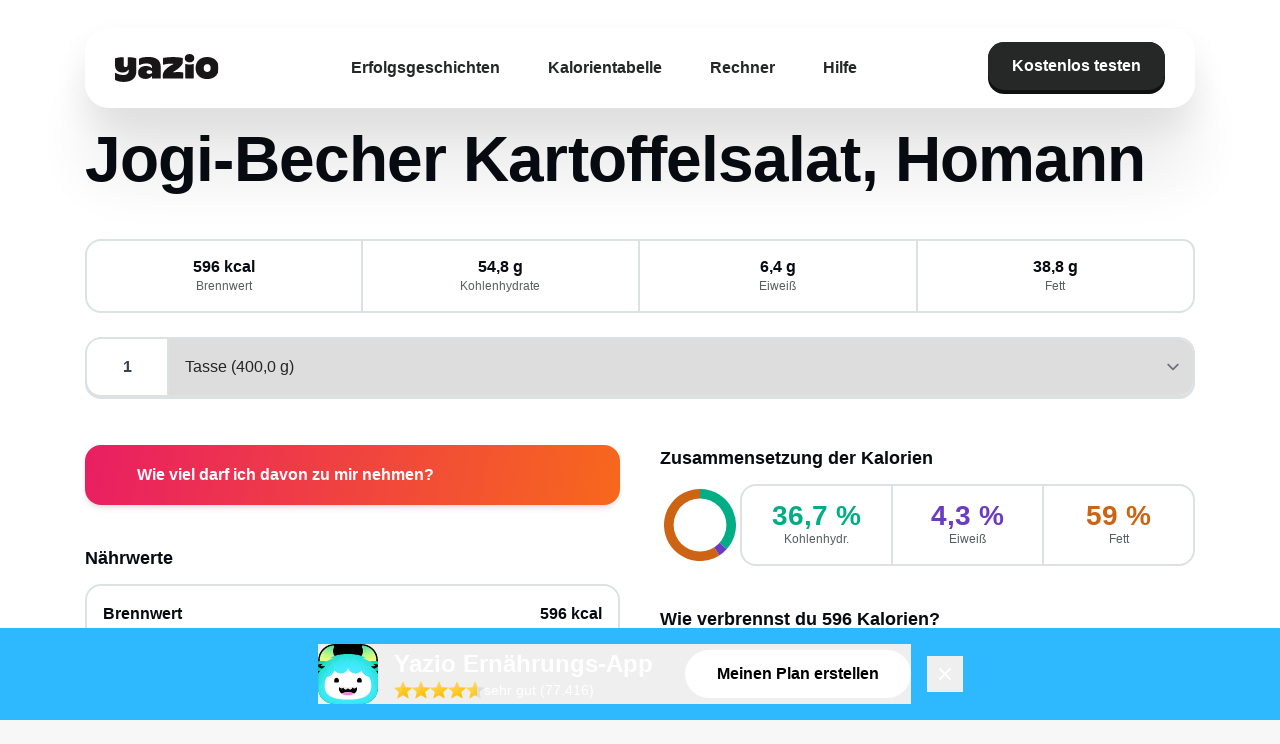

--- FILE ---
content_type: text/javascript; charset=utf-8
request_url: https://www.yazio.com/_nuxt/IKAdb1qC.js
body_size: 240883
content:
const __vite__mapDeps=(i,m=__vite__mapDeps,d=(m.f||(m.f=["./DvLnmBp_.js","./6qmwb6oB.js","./CWfyKEnm.js","./DM07Bv7T.js","./DNoIoY3z.js","./YettieLoader.XukLZu4p.css","./CqCqLlFd.js","./YettieActionButton.Bvr8Xeyk.css","./ZZMmAgOx.js","./B6wNUwPu.js","./iFk1jzhT.js","./Caf1sVlz.js","./index.BoElfJEX.css","./B57iZBMz.js","./BuvXQ6dt.js","./Wq1C-Glu.js","./-5-Y3Oww.js","./jFPcm0bC.js","./BJ5Op-ll.js","./BKnl9m68.js","./5ZQ8K5dA.js","./BGcjilS4.js","./index.2Pb-Fko6.css","./D-9juYzB.js","./C_YR1bav.js","./DC9zvR5s.js","./x_rD_Ya3.js","./B7ol9PuA.js","./EWUUyoLo.js","./D5LJoHyH.js","./BhithP-M.js","./Qcf__4-4.js","./CEjY2uMu.js","./Bh1slora.js","./CRmyObsc.js","./BYe4zHU-.js","./D2UIako9.js","./Bl7XXUxG.js","./DzAHYugH.js","./1zqtHXZ3.js","./DkfCjgyV.js","./DZPRScGX.js","./D2ylRUjO.js","./CPkeKj4g.js","./4YfaEAod.js","./BAzKnJKx.js","./D-AuBTvs.js","./BqOeaD2r.js","./DI5QHqfa.js","./BqNQVuFU.js","./Bil2cs8h.js","./ZOV8Xfcy.js","./D9bP7QJU.js","./D57yWbkk.js","./YSko0Tj-.js","./Dw8DBKGN.js","./rRJ1hCJ9.js","./R1HPHRqc.js","./CH7o2hU9.js","./trDA8eAW.js","./_L0bY-Db.js","./l6Z8tmS9.js","./checkout.DXspbJCV.css","./BraVbvN5.js","./BEjOwDql.js","./D5xkZPhJ.js","./DODplkc3.js","./BFGHbeKg.js","./3PklqZ1c.js","./IQDPI1GZ.js","./LahBnfC4.js","./C1Kab9EF.js","./C7gLi1k_.js","./Dsx6bNIt.js","./Da_XTVIs.js","./BtwY3Kwt.js","./DGZMlNdh.js","./evoW8PKT.js","./BSjcqmIm.js","./_id_.B2B9tK77.css","./DA0_fXEx.js","./DYyb90hf.js","./nHlKT073.js","./BMylNTsh.js","./CNz60lDs.js","./Bv7lvMlX.js","./DghqZYdB.js","./landing.CEKi0PJh.css","./BrKUHZQJ.js"])))=>i.map(i=>d[i]);
var eI=Object.defineProperty;var ug=e=>{throw TypeError(e)};var tI=(e,t,n)=>t in e?eI(e,t,{enumerable:!0,configurable:!0,writable:!0,value:n}):e[t]=n;var go=(e,t,n)=>tI(e,typeof t!="symbol"?t+"":t,n),nI=(e,t,n)=>t.has(e)||ug("Cannot "+n);var ss=(e,t,n)=>(nI(e,t,"read from private field"),n?n.call(e):t.get(e)),pg=(e,t,n)=>t.has(e)?ug("Cannot add the same private member more than once"):t instanceof WeakSet?t.add(e):t.set(e,n);(function(){const t=document.createElement("link").relList;if(t&&t.supports&&t.supports("modulepreload"))return;for(const o of document.querySelectorAll('link[rel="modulepreload"]'))r(o);new MutationObserver(o=>{for(const a of o)if(a.type==="childList")for(const i of a.addedNodes)i.tagName==="LINK"&&i.rel==="modulepreload"&&r(i)}).observe(document,{childList:!0,subtree:!0});function n(o){const a={};return o.integrity&&(a.integrity=o.integrity),o.referrerPolicy&&(a.referrerPolicy=o.referrerPolicy),o.crossOrigin==="use-credentials"?a.credentials="include":o.crossOrigin==="anonymous"?a.credentials="omit":a.credentials="same-origin",a}function r(o){if(o.ep)return;o.ep=!0;const a=n(o);fetch(o.href,a)}})();/**
* @vue/shared v3.5.14
* (c) 2018-present Yuxi (Evan) You and Vue contributors
* @license MIT
**//*! #__NO_SIDE_EFFECTS__ */function bh(e){const t=Object.create(null);for(const n of e.split(","))t[n]=1;return n=>n in t}const at={},ii=[],kr=()=>{},rI=()=>!1,_c=e=>e.charCodeAt(0)===111&&e.charCodeAt(1)===110&&(e.charCodeAt(2)>122||e.charCodeAt(2)<97),Eh=e=>e.startsWith("onUpdate:"),sn=Object.assign,Th=(e,t)=>{const n=e.indexOf(t);n>-1&&e.splice(n,1)},oI=Object.prototype.hasOwnProperty,Je=(e,t)=>oI.call(e,t),Te=Array.isArray,si=e=>Fi(e)==="[object Map]",ji=e=>Fi(e)==="[object Set]",fg=e=>Fi(e)==="[object Date]",aI=e=>Fi(e)==="[object RegExp]",Ae=e=>typeof e=="function",Tt=e=>typeof e=="string",ir=e=>typeof e=="symbol",rt=e=>e!==null&&typeof e=="object",wh=e=>(rt(e)||Ae(e))&&Ae(e.then)&&Ae(e.catch),x0=Object.prototype.toString,Fi=e=>x0.call(e),iI=e=>Fi(e).slice(8,-1),V0=e=>Fi(e)==="[object Object]",kh=e=>Tt(e)&&e!=="NaN"&&e[0]!=="-"&&""+parseInt(e,10)===e,ci=bh(",key,ref,ref_for,ref_key,onVnodeBeforeMount,onVnodeMounted,onVnodeBeforeUpdate,onVnodeUpdated,onVnodeBeforeUnmount,onVnodeUnmounted"),Wu=e=>{const t=Object.create(null);return n=>t[n]||(t[n]=e(n))},sI=/-(\w)/g,Gn=Wu(e=>e.replace(sI,(t,n)=>n?n.toUpperCase():"")),cI=/\B([A-Z])/g,Jo=Wu(e=>e.replace(cI,"-$1").toLowerCase()),Gu=Wu(e=>e.charAt(0).toUpperCase()+e.slice(1)),Gp=Wu(e=>e?`on${Gu(e)}`:""),$o=(e,t)=>!Object.is(e,t),li=(e,...t)=>{for(let n=0;n<e.length;n++)e[n](...t)},j0=(e,t,n,r=!1)=>{Object.defineProperty(e,t,{configurable:!0,enumerable:!1,writable:r,value:n})},ru=e=>{const t=parseFloat(e);return isNaN(t)?e:t},F0=e=>{const t=Tt(e)?Number(e):NaN;return isNaN(t)?e:t};let dg;const qu=()=>dg||(dg=typeof globalThis<"u"?globalThis:typeof self<"u"?self:typeof window<"u"?window:typeof global<"u"?global:{});function Ku(e){if(Te(e)){const t={};for(let n=0;n<e.length;n++){const r=e[n],o=Tt(r)?fI(r):Ku(r);if(o)for(const a in o)t[a]=o[a]}return t}else if(Tt(e)||rt(e))return e}const lI=/;(?![^(]*\))/g,uI=/:([^]+)/,pI=/\/\*[^]*?\*\//g;function fI(e){const t={};return e.replace(pI,"").split(lI).forEach(n=>{if(n){const r=n.split(uI);r.length>1&&(t[r[0].trim()]=r[1].trim())}}),t}function br(e){let t="";if(Tt(e))t=e;else if(Te(e))for(let n=0;n<e.length;n++){const r=br(e[n]);r&&(t+=r+" ")}else if(rt(e))for(const n in e)e[n]&&(t+=n+" ");return t.trim()}const dI="itemscope,allowfullscreen,formnovalidate,ismap,nomodule,novalidate,readonly",mI=bh(dI);function U0(e){return!!e||e===""}function hI(e,t){if(e.length!==t.length)return!1;let n=!0;for(let r=0;n&&r<e.length;r++)n=gc(e[r],t[r]);return n}function gc(e,t){if(e===t)return!0;let n=fg(e),r=fg(t);if(n||r)return n&&r?e.getTime()===t.getTime():!1;if(n=ir(e),r=ir(t),n||r)return e===t;if(n=Te(e),r=Te(t),n||r)return n&&r?hI(e,t):!1;if(n=rt(e),r=rt(t),n||r){if(!n||!r)return!1;const o=Object.keys(e).length,a=Object.keys(t).length;if(o!==a)return!1;for(const i in e){const s=e.hasOwnProperty(i),c=t.hasOwnProperty(i);if(s&&!c||!s&&c||!gc(e[i],t[i]))return!1}}return String(e)===String(t)}function Sh(e,t){return e.findIndex(n=>gc(n,t))}const B0=e=>!!(e&&e.__v_isRef===!0),un=e=>Tt(e)?e:e==null?"":Te(e)||rt(e)&&(e.toString===x0||!Ae(e.toString))?B0(e)?un(e.value):JSON.stringify(e,H0,2):String(e),H0=(e,t)=>B0(t)?H0(e,t.value):si(t)?{[`Map(${t.size})`]:[...t.entries()].reduce((n,[r,o],a)=>(n[qp(r,a)+" =>"]=o,n),{})}:ji(t)?{[`Set(${t.size})`]:[...t.values()].map(n=>qp(n))}:ir(t)?qp(t):rt(t)&&!Te(t)&&!V0(t)?String(t):t,qp=(e,t="")=>{var n;return ir(e)?`Symbol(${(n=e.description)!=null?n:t})`:e};/**
* @vue/reactivity v3.5.14
* (c) 2018-present Yuxi (Evan) You and Vue contributors
* @license MIT
**/let hn;class Y0{constructor(t=!1){this.detached=t,this._active=!0,this._on=0,this.effects=[],this.cleanups=[],this._isPaused=!1,this.parent=hn,!t&&hn&&(this.index=(hn.scopes||(hn.scopes=[])).push(this)-1)}get active(){return this._active}pause(){if(this._active){this._isPaused=!0;let t,n;if(this.scopes)for(t=0,n=this.scopes.length;t<n;t++)this.scopes[t].pause();for(t=0,n=this.effects.length;t<n;t++)this.effects[t].pause()}}resume(){if(this._active&&this._isPaused){this._isPaused=!1;let t,n;if(this.scopes)for(t=0,n=this.scopes.length;t<n;t++)this.scopes[t].resume();for(t=0,n=this.effects.length;t<n;t++)this.effects[t].resume()}}run(t){if(this._active){const n=hn;try{return hn=this,t()}finally{hn=n}}}on(){++this._on===1&&(this.prevScope=hn,hn=this)}off(){this._on>0&&--this._on===0&&(hn=this.prevScope,this.prevScope=void 0)}stop(t){if(this._active){this._active=!1;let n,r;for(n=0,r=this.effects.length;n<r;n++)this.effects[n].stop();for(this.effects.length=0,n=0,r=this.cleanups.length;n<r;n++)this.cleanups[n]();if(this.cleanups.length=0,this.scopes){for(n=0,r=this.scopes.length;n<r;n++)this.scopes[n].stop(!0);this.scopes.length=0}if(!this.detached&&this.parent&&!t){const o=this.parent.scopes.pop();o&&o!==this&&(this.parent.scopes[this.index]=o,o.index=this.index)}this.parent=void 0}}}function yc(e){return new Y0(e)}function Ui(){return hn}function hi(e,t=!1){hn&&hn.cleanups.push(e)}let dt;const Kp=new WeakSet;class z0{constructor(t){this.fn=t,this.deps=void 0,this.depsTail=void 0,this.flags=5,this.next=void 0,this.cleanup=void 0,this.scheduler=void 0,hn&&hn.active&&hn.effects.push(this)}pause(){this.flags|=64}resume(){this.flags&64&&(this.flags&=-65,Kp.has(this)&&(Kp.delete(this),this.trigger()))}notify(){this.flags&2&&!(this.flags&32)||this.flags&8||G0(this)}run(){if(!(this.flags&1))return this.fn();this.flags|=2,mg(this),q0(this);const t=dt,n=ar;dt=this,ar=!0;try{return this.fn()}finally{K0(this),dt=t,ar=n,this.flags&=-3}}stop(){if(this.flags&1){for(let t=this.deps;t;t=t.nextDep)Ih(t);this.deps=this.depsTail=void 0,mg(this),this.onStop&&this.onStop(),this.flags&=-2}}trigger(){this.flags&64?Kp.add(this):this.scheduler?this.scheduler():this.runIfDirty()}runIfDirty(){Ud(this)&&this.run()}get dirty(){return Ud(this)}}let W0=0,ks,Ss;function G0(e,t=!1){if(e.flags|=8,t){e.next=Ss,Ss=e;return}e.next=ks,ks=e}function Ah(){W0++}function Rh(){if(--W0>0)return;if(Ss){let t=Ss;for(Ss=void 0;t;){const n=t.next;t.next=void 0,t.flags&=-9,t=n}}let e;for(;ks;){let t=ks;for(ks=void 0;t;){const n=t.next;if(t.next=void 0,t.flags&=-9,t.flags&1)try{t.trigger()}catch(r){e||(e=r)}t=n}}if(e)throw e}function q0(e){for(let t=e.deps;t;t=t.nextDep)t.version=-1,t.prevActiveLink=t.dep.activeLink,t.dep.activeLink=t}function K0(e){let t,n=e.depsTail,r=n;for(;r;){const o=r.prevDep;r.version===-1?(r===n&&(n=o),Ih(r),_I(r)):t=r,r.dep.activeLink=r.prevActiveLink,r.prevActiveLink=void 0,r=o}e.deps=t,e.depsTail=n}function Ud(e){for(let t=e.deps;t;t=t.nextDep)if(t.dep.version!==t.version||t.dep.computed&&(J0(t.dep.computed)||t.dep.version!==t.version))return!0;return!!e._dirty}function J0(e){if(e.flags&4&&!(e.flags&16)||(e.flags&=-17,e.globalVersion===Gs)||(e.globalVersion=Gs,!e.isSSR&&e.flags&128&&(!e.deps&&!e._dirty||!Ud(e))))return;e.flags|=2;const t=e.dep,n=dt,r=ar;dt=e,ar=!0;try{q0(e);const o=e.fn(e._value);(t.version===0||$o(o,e._value))&&(e.flags|=128,e._value=o,t.version++)}catch(o){throw t.version++,o}finally{dt=n,ar=r,K0(e),e.flags&=-3}}function Ih(e,t=!1){const{dep:n,prevSub:r,nextSub:o}=e;if(r&&(r.nextSub=o,e.prevSub=void 0),o&&(o.prevSub=r,e.nextSub=void 0),n.subs===e&&(n.subs=r,!r&&n.computed)){n.computed.flags&=-5;for(let a=n.computed.deps;a;a=a.nextDep)Ih(a,!0)}!t&&!--n.sc&&n.map&&n.map.delete(n.key)}function _I(e){const{prevDep:t,nextDep:n}=e;t&&(t.nextDep=n,e.prevDep=void 0),n&&(n.prevDep=t,e.nextDep=void 0)}let ar=!0;const Z0=[];function oo(){Z0.push(ar),ar=!1}function ao(){const e=Z0.pop();ar=e===void 0?!0:e}function mg(e){const{cleanup:t}=e;if(e.cleanup=void 0,t){const n=dt;dt=void 0;try{t()}finally{dt=n}}}let Gs=0;class gI{constructor(t,n){this.sub=t,this.dep=n,this.version=n.version,this.nextDep=this.prevDep=this.nextSub=this.prevSub=this.prevActiveLink=void 0}}class Ju{constructor(t){this.computed=t,this.version=0,this.activeLink=void 0,this.subs=void 0,this.map=void 0,this.key=void 0,this.sc=0}track(t){if(!dt||!ar||dt===this.computed)return;let n=this.activeLink;if(n===void 0||n.sub!==dt)n=this.activeLink=new gI(dt,this),dt.deps?(n.prevDep=dt.depsTail,dt.depsTail.nextDep=n,dt.depsTail=n):dt.deps=dt.depsTail=n,X0(n);else if(n.version===-1&&(n.version=this.version,n.nextDep)){const r=n.nextDep;r.prevDep=n.prevDep,n.prevDep&&(n.prevDep.nextDep=r),n.prevDep=dt.depsTail,n.nextDep=void 0,dt.depsTail.nextDep=n,dt.depsTail=n,dt.deps===n&&(dt.deps=r)}return n}trigger(t){this.version++,Gs++,this.notify(t)}notify(t){Ah();try{for(let n=this.subs;n;n=n.prevSub)n.sub.notify()&&n.sub.dep.notify()}finally{Rh()}}}function X0(e){if(e.dep.sc++,e.sub.flags&4){const t=e.dep.computed;if(t&&!e.dep.subs){t.flags|=20;for(let r=t.deps;r;r=r.nextDep)X0(r)}const n=e.dep.subs;n!==e&&(e.prevSub=n,n&&(n.nextSub=e)),e.dep.subs=e}}const ou=new WeakMap,da=Symbol(""),Bd=Symbol(""),qs=Symbol("");function _n(e,t,n){if(ar&&dt){let r=ou.get(e);r||ou.set(e,r=new Map);let o=r.get(n);o||(r.set(n,o=new Ju),o.map=r,o.key=n),o.track()}}function qr(e,t,n,r,o,a){const i=ou.get(e);if(!i){Gs++;return}const s=c=>{c&&c.trigger()};if(Ah(),t==="clear")i.forEach(s);else{const c=Te(e),l=c&&kh(n);if(c&&n==="length"){const u=Number(r);i.forEach((p,d)=>{(d==="length"||d===qs||!ir(d)&&d>=u)&&s(p)})}else switch((n!==void 0||i.has(void 0))&&s(i.get(n)),l&&s(i.get(qs)),t){case"add":c?l&&s(i.get("length")):(s(i.get(da)),si(e)&&s(i.get(Bd)));break;case"delete":c||(s(i.get(da)),si(e)&&s(i.get(Bd)));break;case"set":si(e)&&s(i.get(da));break}}Rh()}function yI(e,t){const n=ou.get(e);return n&&n.get(t)}function Ga(e){const t=Ue(e);return t===e?t:(_n(t,"iterate",qs),Wn(e)?t:t.map(fn))}function Zu(e){return _n(e=Ue(e),"iterate",qs),e}const vI={__proto__:null,[Symbol.iterator](){return Jp(this,Symbol.iterator,fn)},concat(...e){return Ga(this).concat(...e.map(t=>Te(t)?Ga(t):t))},entries(){return Jp(this,"entries",e=>(e[1]=fn(e[1]),e))},every(e,t){return jr(this,"every",e,t,void 0,arguments)},filter(e,t){return jr(this,"filter",e,t,n=>n.map(fn),arguments)},find(e,t){return jr(this,"find",e,t,fn,arguments)},findIndex(e,t){return jr(this,"findIndex",e,t,void 0,arguments)},findLast(e,t){return jr(this,"findLast",e,t,fn,arguments)},findLastIndex(e,t){return jr(this,"findLastIndex",e,t,void 0,arguments)},forEach(e,t){return jr(this,"forEach",e,t,void 0,arguments)},includes(...e){return Zp(this,"includes",e)},indexOf(...e){return Zp(this,"indexOf",e)},join(e){return Ga(this).join(e)},lastIndexOf(...e){return Zp(this,"lastIndexOf",e)},map(e,t){return jr(this,"map",e,t,void 0,arguments)},pop(){return cs(this,"pop")},push(...e){return cs(this,"push",e)},reduce(e,...t){return hg(this,"reduce",e,t)},reduceRight(e,...t){return hg(this,"reduceRight",e,t)},shift(){return cs(this,"shift")},some(e,t){return jr(this,"some",e,t,void 0,arguments)},splice(...e){return cs(this,"splice",e)},toReversed(){return Ga(this).toReversed()},toSorted(e){return Ga(this).toSorted(e)},toSpliced(...e){return Ga(this).toSpliced(...e)},unshift(...e){return cs(this,"unshift",e)},values(){return Jp(this,"values",fn)}};function Jp(e,t,n){const r=Zu(e),o=r[t]();return r!==e&&!Wn(e)&&(o._next=o.next,o.next=()=>{const a=o._next();return a.value&&(a.value=n(a.value)),a}),o}const bI=Array.prototype;function jr(e,t,n,r,o,a){const i=Zu(e),s=i!==e&&!Wn(e),c=i[t];if(c!==bI[t]){const p=c.apply(e,a);return s?fn(p):p}let l=n;i!==e&&(s?l=function(p,d){return n.call(this,fn(p),d,e)}:n.length>2&&(l=function(p,d){return n.call(this,p,d,e)}));const u=c.call(i,l,r);return s&&o?o(u):u}function hg(e,t,n,r){const o=Zu(e);let a=n;return o!==e&&(Wn(e)?n.length>3&&(a=function(i,s,c){return n.call(this,i,s,c,e)}):a=function(i,s,c){return n.call(this,i,fn(s),c,e)}),o[t](a,...r)}function Zp(e,t,n){const r=Ue(e);_n(r,"iterate",qs);const o=r[t](...n);return(o===-1||o===!1)&&Ph(n[0])?(n[0]=Ue(n[0]),r[t](...n)):o}function cs(e,t,n=[]){oo(),Ah();const r=Ue(e)[t].apply(e,n);return Rh(),ao(),r}const EI=bh("__proto__,__v_isRef,__isVue"),Q0=new Set(Object.getOwnPropertyNames(Symbol).filter(e=>e!=="arguments"&&e!=="caller").map(e=>Symbol[e]).filter(ir));function TI(e){ir(e)||(e=String(e));const t=Ue(this);return _n(t,"has",e),t.hasOwnProperty(e)}class eT{constructor(t=!1,n=!1){this._isReadonly=t,this._isShallow=n}get(t,n,r){if(n==="__v_skip")return t.__v_skip;const o=this._isReadonly,a=this._isShallow;if(n==="__v_isReactive")return!o;if(n==="__v_isReadonly")return o;if(n==="__v_isShallow")return a;if(n==="__v_raw")return r===(o?a?DI:oT:a?rT:nT).get(t)||Object.getPrototypeOf(t)===Object.getPrototypeOf(r)?t:void 0;const i=Te(t);if(!o){let c;if(i&&(c=vI[n]))return c;if(n==="hasOwnProperty")return TI}const s=Reflect.get(t,n,nt(t)?t:r);return(ir(n)?Q0.has(n):EI(n))||(o||_n(t,"get",n),a)?s:nt(s)?i&&kh(n)?s:s.value:rt(s)?o?aT(s):pr(s):s}}class tT extends eT{constructor(t=!1){super(!1,t)}set(t,n,r,o){let a=t[n];if(!this._isShallow){const c=io(a);if(!Wn(r)&&!io(r)&&(a=Ue(a),r=Ue(r)),!Te(t)&&nt(a)&&!nt(r))return c?!1:(a.value=r,!0)}const i=Te(t)&&kh(n)?Number(n)<t.length:Je(t,n),s=Reflect.set(t,n,r,nt(t)?t:o);return t===Ue(o)&&(i?$o(r,a)&&qr(t,"set",n,r):qr(t,"add",n,r)),s}deleteProperty(t,n){const r=Je(t,n);t[n];const o=Reflect.deleteProperty(t,n);return o&&r&&qr(t,"delete",n,void 0),o}has(t,n){const r=Reflect.has(t,n);return(!ir(n)||!Q0.has(n))&&_n(t,"has",n),r}ownKeys(t){return _n(t,"iterate",Te(t)?"length":da),Reflect.ownKeys(t)}}class wI extends eT{constructor(t=!1){super(!0,t)}set(t,n){return!0}deleteProperty(t,n){return!0}}const kI=new tT,SI=new wI,AI=new tT(!0);const Hd=e=>e,$c=e=>Reflect.getPrototypeOf(e);function RI(e,t,n){return function(...r){const o=this.__v_raw,a=Ue(o),i=si(a),s=e==="entries"||e===Symbol.iterator&&i,c=e==="keys"&&i,l=o[e](...r),u=n?Hd:t?au:fn;return!t&&_n(a,"iterate",c?Bd:da),{next(){const{value:p,done:d}=l.next();return d?{value:p,done:d}:{value:s?[u(p[0]),u(p[1])]:u(p),done:d}},[Symbol.iterator](){return this}}}}function xc(e){return function(...t){return e==="delete"?!1:e==="clear"?void 0:this}}function II(e,t){const n={get(o){const a=this.__v_raw,i=Ue(a),s=Ue(o);e||($o(o,s)&&_n(i,"get",o),_n(i,"get",s));const{has:c}=$c(i),l=t?Hd:e?au:fn;if(c.call(i,o))return l(a.get(o));if(c.call(i,s))return l(a.get(s));a!==i&&a.get(o)},get size(){const o=this.__v_raw;return!e&&_n(Ue(o),"iterate",da),Reflect.get(o,"size",o)},has(o){const a=this.__v_raw,i=Ue(a),s=Ue(o);return e||($o(o,s)&&_n(i,"has",o),_n(i,"has",s)),o===s?a.has(o):a.has(o)||a.has(s)},forEach(o,a){const i=this,s=i.__v_raw,c=Ue(s),l=t?Hd:e?au:fn;return!e&&_n(c,"iterate",da),s.forEach((u,p)=>o.call(a,l(u),l(p),i))}};return sn(n,e?{add:xc("add"),set:xc("set"),delete:xc("delete"),clear:xc("clear")}:{add(o){!t&&!Wn(o)&&!io(o)&&(o=Ue(o));const a=Ue(this);return $c(a).has.call(a,o)||(a.add(o),qr(a,"add",o,o)),this},set(o,a){!t&&!Wn(a)&&!io(a)&&(a=Ue(a));const i=Ue(this),{has:s,get:c}=$c(i);let l=s.call(i,o);l||(o=Ue(o),l=s.call(i,o));const u=c.call(i,o);return i.set(o,a),l?$o(a,u)&&qr(i,"set",o,a):qr(i,"add",o,a),this},delete(o){const a=Ue(this),{has:i,get:s}=$c(a);let c=i.call(a,o);c||(o=Ue(o),c=i.call(a,o)),s&&s.call(a,o);const l=a.delete(o);return c&&qr(a,"delete",o,void 0),l},clear(){const o=Ue(this),a=o.size!==0,i=o.clear();return a&&qr(o,"clear",void 0,void 0),i}}),["keys","values","entries",Symbol.iterator].forEach(o=>{n[o]=RI(o,e,t)}),n}function Oh(e,t){const n=II(e,t);return(r,o,a)=>o==="__v_isReactive"?!e:o==="__v_isReadonly"?e:o==="__v_raw"?r:Reflect.get(Je(n,o)&&o in r?n:r,o,a)}const OI={get:Oh(!1,!1)},LI={get:Oh(!1,!0)},PI={get:Oh(!0,!1)};const nT=new WeakMap,rT=new WeakMap,oT=new WeakMap,DI=new WeakMap;function CI(e){switch(e){case"Object":case"Array":return 1;case"Map":case"Set":case"WeakMap":case"WeakSet":return 2;default:return 0}}function MI(e){return e.__v_skip||!Object.isExtensible(e)?0:CI(iI(e))}function pr(e){return io(e)?e:Lh(e,!1,kI,OI,nT)}function Zr(e){return Lh(e,!1,AI,LI,rT)}function aT(e){return Lh(e,!0,SI,PI,oT)}function Lh(e,t,n,r,o){if(!rt(e)||e.__v_raw&&!(t&&e.__v_isReactive))return e;const a=MI(e);if(a===0)return e;const i=o.get(e);if(i)return i;const s=new Proxy(e,a===2?r:n);return o.set(e,s),s}function Sr(e){return io(e)?Sr(e.__v_raw):!!(e&&e.__v_isReactive)}function io(e){return!!(e&&e.__v_isReadonly)}function Wn(e){return!!(e&&e.__v_isShallow)}function Ph(e){return e?!!e.__v_raw:!1}function Ue(e){const t=e&&e.__v_raw;return t?Ue(t):e}function Dh(e){return!Je(e,"__v_skip")&&Object.isExtensible(e)&&j0(e,"__v_skip",!0),e}const fn=e=>rt(e)?pr(e):e,au=e=>rt(e)?aT(e):e;function nt(e){return e?e.__v_isRef===!0:!1}function pe(e){return iT(e,!1)}function ya(e){return iT(e,!0)}function iT(e,t){return nt(e)?e:new NI(e,t)}class NI{constructor(t,n){this.dep=new Ju,this.__v_isRef=!0,this.__v_isShallow=!1,this._rawValue=n?t:Ue(t),this._value=n?t:fn(t),this.__v_isShallow=n}get value(){return this.dep.track(),this._value}set value(t){const n=this._rawValue,r=this.__v_isShallow||Wn(t)||io(t);t=r?t:Ue(t),$o(t,n)&&(this._rawValue=t,this._value=r?t:fn(t),this.dep.trigger())}}function ve(e){return nt(e)?e.value:e}function $I(e){return Ae(e)?e():ve(e)}const xI={get:(e,t,n)=>t==="__v_raw"?e:ve(Reflect.get(e,t,n)),set:(e,t,n,r)=>{const o=e[t];return nt(o)&&!nt(n)?(o.value=n,!0):Reflect.set(e,t,n,r)}};function sT(e){return Sr(e)?e:new Proxy(e,xI)}class VI{constructor(t){this.__v_isRef=!0,this._value=void 0;const n=this.dep=new Ju,{get:r,set:o}=t(n.track.bind(n),n.trigger.bind(n));this._get=r,this._set=o}get value(){return this._value=this._get()}set value(t){this._set(t)}}function jI(e){return new VI(e)}function FI(e){const t=Te(e)?new Array(e.length):{};for(const n in e)t[n]=cT(e,n);return t}class UI{constructor(t,n,r){this._object=t,this._key=n,this._defaultValue=r,this.__v_isRef=!0,this._value=void 0}get value(){const t=this._object[this._key];return this._value=t===void 0?this._defaultValue:t}set value(t){this._object[this._key]=t}get dep(){return yI(Ue(this._object),this._key)}}class BI{constructor(t){this._getter=t,this.__v_isRef=!0,this.__v_isReadonly=!0,this._value=void 0}get value(){return this._value=this._getter()}}function Xu(e,t,n){return nt(e)?e:Ae(e)?new BI(e):rt(e)&&arguments.length>1?cT(e,t,n):pe(e)}function cT(e,t,n){const r=e[t];return nt(r)?r:new UI(e,t,n)}class HI{constructor(t,n,r){this.fn=t,this.setter=n,this._value=void 0,this.dep=new Ju(this),this.__v_isRef=!0,this.deps=void 0,this.depsTail=void 0,this.flags=16,this.globalVersion=Gs-1,this.next=void 0,this.effect=this,this.__v_isReadonly=!n,this.isSSR=r}notify(){if(this.flags|=16,!(this.flags&8)&&dt!==this)return G0(this,!0),!0}get value(){const t=this.dep.track();return J0(this),t&&(t.version=this.dep.version),this._value}set value(t){this.setter&&this.setter(t)}}function YI(e,t,n=!1){let r,o;return Ae(e)?r=e:(r=e.get,o=e.set),new HI(r,o,n)}const Vc={},iu=new WeakMap;let ua;function zI(e,t=!1,n=ua){if(n){let r=iu.get(n);r||iu.set(n,r=[]),r.push(e)}}function WI(e,t,n=at){const{immediate:r,deep:o,once:a,scheduler:i,augmentJob:s,call:c}=n,l=T=>o?T:Wn(T)||o===!1||o===0?Kr(T,1):Kr(T);let u,p,d,h,_=!1,g=!1;if(nt(e)?(p=()=>e.value,_=Wn(e)):Sr(e)?(p=()=>l(e),_=!0):Te(e)?(g=!0,_=e.some(T=>Sr(T)||Wn(T)),p=()=>e.map(T=>{if(nt(T))return T.value;if(Sr(T))return l(T);if(Ae(T))return c?c(T,2):T()})):Ae(e)?t?p=c?()=>c(e,2):e:p=()=>{if(d){oo();try{d()}finally{ao()}}const T=ua;ua=u;try{return c?c(e,3,[h]):e(h)}finally{ua=T}}:p=kr,t&&o){const T=p,w=o===!0?1/0:o;p=()=>Kr(T(),w)}const v=Ui(),y=()=>{u.stop(),v&&v.active&&Th(v.effects,u)};if(a&&t){const T=t;t=(...w)=>{T(...w),y()}}let E=g?new Array(e.length).fill(Vc):Vc;const b=T=>{if(!(!(u.flags&1)||!u.dirty&&!T))if(t){const w=u.run();if(o||_||(g?w.some((S,k)=>$o(S,E[k])):$o(w,E))){d&&d();const S=ua;ua=u;try{const k=[w,E===Vc?void 0:g&&E[0]===Vc?[]:E,h];c?c(t,3,k):t(...k),E=w}finally{ua=S}}}else u.run()};return s&&s(b),u=new z0(p),u.scheduler=i?()=>i(b,!1):b,h=T=>zI(T,!1,u),d=u.onStop=()=>{const T=iu.get(u);if(T){if(c)c(T,4);else for(const w of T)w();iu.delete(u)}},t?r?b(!0):E=u.run():i?i(b.bind(null,!0),!0):u.run(),y.pause=u.pause.bind(u),y.resume=u.resume.bind(u),y.stop=y,y}function Kr(e,t=1/0,n){if(t<=0||!rt(e)||e.__v_skip||(n=n||new Set,n.has(e)))return e;if(n.add(e),t--,nt(e))Kr(e.value,t,n);else if(Te(e))for(let r=0;r<e.length;r++)Kr(e[r],t,n);else if(ji(e)||si(e))e.forEach(r=>{Kr(r,t,n)});else if(V0(e)){for(const r in e)Kr(e[r],t,n);for(const r of Object.getOwnPropertySymbols(e))Object.prototype.propertyIsEnumerable.call(e,r)&&Kr(e[r],t,n)}return e}/**
* @vue/runtime-core v3.5.14
* (c) 2018-present Yuxi (Evan) You and Vue contributors
* @license MIT
**/function vc(e,t,n,r){try{return r?e(...r):e()}catch(o){Bi(o,t,n)}}function sr(e,t,n,r){if(Ae(e)){const o=vc(e,t,n,r);return o&&wh(o)&&o.catch(a=>{Bi(a,t,n)}),o}if(Te(e)){const o=[];for(let a=0;a<e.length;a++)o.push(sr(e[a],t,n,r));return o}}function Bi(e,t,n,r=!0){const o=t?t.vnode:null,{errorHandler:a,throwUnhandledErrorInProduction:i}=t&&t.appContext.config||at;if(t){let s=t.parent;const c=t.proxy,l=`https://vuejs.org/error-reference/#runtime-${n}`;for(;s;){const u=s.ec;if(u){for(let p=0;p<u.length;p++)if(u[p](e,c,l)===!1)return}s=s.parent}if(a){oo(),vc(a,null,10,[e,c,l]),ao();return}}GI(e,n,o,r,i)}function GI(e,t,n,r=!0,o=!1){if(o)throw e;console.error(e)}const An=[];let yr=-1;const ui=[];let Ao=null,Za=0;const lT=Promise.resolve();let su=null;function Zo(e){const t=su||lT;return e?t.then(this?e.bind(this):e):t}function qI(e){let t=yr+1,n=An.length;for(;t<n;){const r=t+n>>>1,o=An[r],a=Ks(o);a<e||a===e&&o.flags&2?t=r+1:n=r}return t}function Ch(e){if(!(e.flags&1)){const t=Ks(e),n=An[An.length-1];!n||!(e.flags&2)&&t>=Ks(n)?An.push(e):An.splice(qI(t),0,e),e.flags|=1,uT()}}function uT(){su||(su=lT.then(pT))}function Yd(e){Te(e)?ui.push(...e):Ao&&e.id===-1?Ao.splice(Za+1,0,e):e.flags&1||(ui.push(e),e.flags|=1),uT()}function _g(e,t,n=yr+1){for(;n<An.length;n++){const r=An[n];if(r&&r.flags&2){if(e&&r.id!==e.uid)continue;An.splice(n,1),n--,r.flags&4&&(r.flags&=-2),r(),r.flags&4||(r.flags&=-2)}}}function cu(e){if(ui.length){const t=[...new Set(ui)].sort((n,r)=>Ks(n)-Ks(r));if(ui.length=0,Ao){Ao.push(...t);return}for(Ao=t,Za=0;Za<Ao.length;Za++){const n=Ao[Za];n.flags&4&&(n.flags&=-2),n.flags&8||n(),n.flags&=-2}Ao=null,Za=0}}const Ks=e=>e.id==null?e.flags&2?-1:1/0:e.id;function pT(e){try{for(yr=0;yr<An.length;yr++){const t=An[yr];t&&!(t.flags&8)&&(t.flags&4&&(t.flags&=-2),vc(t,t.i,t.i?15:14),t.flags&4||(t.flags&=-2))}}finally{for(;yr<An.length;yr++){const t=An[yr];t&&(t.flags&=-2)}yr=-1,An.length=0,cu(),su=null,(An.length||ui.length)&&pT()}}let en=null,fT=null;function lu(e){const t=en;return en=e,fT=e&&e.type.__scopeId||null,t}function _i(e,t=en,n){if(!t||e._n)return e;const r=(...o)=>{r._d&&Pg(-1);const a=lu(t);let i;try{i=e(...o)}finally{lu(a),r._d&&Pg(1)}return i};return r._n=!0,r._c=!0,r._d=!0,r}function X6(e,t){if(en===null)return e;const n=np(en),r=e.dirs||(e.dirs=[]);for(let o=0;o<t.length;o++){let[a,i,s,c=at]=t[o];a&&(Ae(a)&&(a={mounted:a,updated:a}),a.deep&&Kr(i),r.push({dir:a,instance:n,value:i,oldValue:void 0,arg:s,modifiers:c}))}return e}function vr(e,t,n,r){const o=e.dirs,a=t&&t.dirs;for(let i=0;i<o.length;i++){const s=o[i];a&&(s.oldValue=a[i].value);let c=s.dir[r];c&&(oo(),sr(c,n,8,[e.el,s,e,t]),ao())}}const dT=Symbol("_vte"),mT=e=>e.__isTeleport,As=e=>e&&(e.disabled||e.disabled===""),gg=e=>e&&(e.defer||e.defer===""),yg=e=>typeof SVGElement<"u"&&e instanceof SVGElement,vg=e=>typeof MathMLElement=="function"&&e instanceof MathMLElement,zd=(e,t)=>{const n=e&&e.to;return Tt(n)?t?t(n):null:n},hT={name:"Teleport",__isTeleport:!0,process(e,t,n,r,o,a,i,s,c,l){const{mc:u,pc:p,pbc:d,o:{insert:h,querySelector:_,createText:g,createComment:v}}=l,y=As(t.props);let{shapeFlag:E,children:b,dynamicChildren:T}=t;if(e==null){const w=t.el=g(""),S=t.anchor=g("");h(w,n,r),h(S,n,r);const k=(P,M)=>{E&16&&(o&&o.isCE&&(o.ce._teleportTarget=P),u(b,P,M,o,a,i,s,c))},D=()=>{const P=t.target=zd(t.props,_),M=_T(P,t,g,h);P&&(i!=="svg"&&yg(P)?i="svg":i!=="mathml"&&vg(P)&&(i="mathml"),y||(k(P,M),dl(t,!1)))};y&&(k(n,S),dl(t,!0)),gg(t.props)?Zt(()=>{D(),t.el.__isMounted=!0},a):D()}else{if(gg(t.props)&&!e.el.__isMounted){Zt(()=>{hT.process(e,t,n,r,o,a,i,s,c,l),delete e.el.__isMounted},a);return}t.el=e.el,t.targetStart=e.targetStart;const w=t.anchor=e.anchor,S=t.target=e.target,k=t.targetAnchor=e.targetAnchor,D=As(e.props),P=D?n:S,M=D?w:k;if(i==="svg"||yg(S)?i="svg":(i==="mathml"||vg(S))&&(i="mathml"),T?(d(e.dynamicChildren,T,P,o,a,i,s),Vh(e,t,!0)):c||p(e,t,P,M,o,a,i,s,!1),y)D?t.props&&e.props&&t.props.to!==e.props.to&&(t.props.to=e.props.to):jc(t,n,w,l,1);else if((t.props&&t.props.to)!==(e.props&&e.props.to)){const F=t.target=zd(t.props,_);F&&jc(t,F,null,l,0)}else D&&jc(t,S,k,l,1);dl(t,y)}},remove(e,t,n,{um:r,o:{remove:o}},a){const{shapeFlag:i,children:s,anchor:c,targetStart:l,targetAnchor:u,target:p,props:d}=e;if(p&&(o(l),o(u)),a&&o(c),i&16){const h=a||!As(d);for(let _=0;_<s.length;_++){const g=s[_];r(g,t,n,h,!!g.dynamicChildren)}}},move:jc,hydrate:KI};function jc(e,t,n,{o:{insert:r},m:o},a=2){a===0&&r(e.targetAnchor,t,n);const{el:i,anchor:s,shapeFlag:c,children:l,props:u}=e,p=a===2;if(p&&r(i,t,n),(!p||As(u))&&c&16)for(let d=0;d<l.length;d++)o(l[d],t,n,2);p&&r(s,t,n)}function KI(e,t,n,r,o,a,{o:{nextSibling:i,parentNode:s,querySelector:c,insert:l,createText:u}},p){const d=t.target=zd(t.props,c);if(d){const h=As(t.props),_=d._lpa||d.firstChild;if(t.shapeFlag&16)if(h)t.anchor=p(i(e),t,s(e),n,r,o,a),t.targetStart=_,t.targetAnchor=_&&i(_);else{t.anchor=i(e);let g=_;for(;g;){if(g&&g.nodeType===8){if(g.data==="teleport start anchor")t.targetStart=g;else if(g.data==="teleport anchor"){t.targetAnchor=g,d._lpa=t.targetAnchor&&i(t.targetAnchor);break}}g=i(g)}t.targetAnchor||_T(d,t,u,l),p(_&&i(_),t,d,n,r,o,a)}dl(t,h)}return t.anchor&&i(t.anchor)}const Q6=hT;function dl(e,t){const n=e.ctx;if(n&&n.ut){let r,o;for(t?(r=e.el,o=e.anchor):(r=e.targetStart,o=e.targetAnchor);r&&r!==o;)r.nodeType===1&&r.setAttribute("data-v-owner",n.uid),r=r.nextSibling;n.ut()}}function _T(e,t,n,r){const o=t.targetStart=n(""),a=t.targetAnchor=n("");return o[dT]=a,e&&(r(o,e),r(a,e)),a}const Ro=Symbol("_leaveCb"),Fc=Symbol("_enterCb");function JI(){const e={isMounted:!1,isLeaving:!1,isUnmounting:!1,leavingVNodes:new Map};return Nr(()=>{e.isMounted=!0}),Ec(()=>{e.isUnmounting=!0}),e}const Un=[Function,Array],gT={mode:String,appear:Boolean,persisted:Boolean,onBeforeEnter:Un,onEnter:Un,onAfterEnter:Un,onEnterCancelled:Un,onBeforeLeave:Un,onLeave:Un,onAfterLeave:Un,onLeaveCancelled:Un,onBeforeAppear:Un,onAppear:Un,onAfterAppear:Un,onAppearCancelled:Un},yT=e=>{const t=e.subTree;return t.component?yT(t.component):t},ZI={name:"BaseTransition",props:gT,setup(e,{slots:t}){const n=$r(),r=JI();return()=>{const o=t.default&&ET(t.default(),!0);if(!o||!o.length)return;const a=vT(o),i=Ue(e),{mode:s}=i;if(r.isLeaving)return Xp(a);const c=bg(a);if(!c)return Xp(a);let l=Wd(c,i,r,n,p=>l=p);c.type!==Gt&&gi(c,l);let u=n.subTree&&bg(n.subTree);if(u&&u.type!==Gt&&!tr(c,u)&&yT(n).type!==Gt){let p=Wd(u,i,r,n);if(gi(u,p),s==="out-in"&&c.type!==Gt)return r.isLeaving=!0,p.afterLeave=()=>{r.isLeaving=!1,n.job.flags&8||n.update(),delete p.afterLeave,u=void 0},Xp(a);s==="in-out"&&c.type!==Gt?p.delayLeave=(d,h,_)=>{const g=bT(r,u);g[String(u.key)]=u,d[Ro]=()=>{h(),d[Ro]=void 0,delete l.delayedLeave,u=void 0},l.delayedLeave=()=>{_(),delete l.delayedLeave,u=void 0}}:u=void 0}else u&&(u=void 0);return a}}};function vT(e){let t=e[0];if(e.length>1){for(const n of e)if(n.type!==Gt){t=n;break}}return t}const XI=ZI;function bT(e,t){const{leavingVNodes:n}=e;let r=n.get(t.type);return r||(r=Object.create(null),n.set(t.type,r)),r}function Wd(e,t,n,r,o){const{appear:a,mode:i,persisted:s=!1,onBeforeEnter:c,onEnter:l,onAfterEnter:u,onEnterCancelled:p,onBeforeLeave:d,onLeave:h,onAfterLeave:_,onLeaveCancelled:g,onBeforeAppear:v,onAppear:y,onAfterAppear:E,onAppearCancelled:b}=t,T=String(e.key),w=bT(n,e),S=(P,M)=>{P&&sr(P,r,9,M)},k=(P,M)=>{const F=M[1];S(P,M),Te(P)?P.every(C=>C.length<=1)&&F():P.length<=1&&F()},D={mode:i,persisted:s,beforeEnter(P){let M=c;if(!n.isMounted)if(a)M=v||c;else return;P[Ro]&&P[Ro](!0);const F=w[T];F&&tr(e,F)&&F.el[Ro]&&F.el[Ro](),S(M,[P])},enter(P){let M=l,F=u,C=p;if(!n.isMounted)if(a)M=y||l,F=E||u,C=b||p;else return;let Z=!1;const H=P[Fc]=V=>{Z||(Z=!0,V?S(C,[P]):S(F,[P]),D.delayedLeave&&D.delayedLeave(),P[Fc]=void 0)};M?k(M,[P,H]):H()},leave(P,M){const F=String(e.key);if(P[Fc]&&P[Fc](!0),n.isUnmounting)return M();S(d,[P]);let C=!1;const Z=P[Ro]=H=>{C||(C=!0,M(),H?S(g,[P]):S(_,[P]),P[Ro]=void 0,w[F]===e&&delete w[F])};w[F]=e,h?k(h,[P,Z]):Z()},clone(P){const M=Wd(P,t,n,r,o);return o&&o(M),M}};return D}function Xp(e){if(bc(e))return e=so(e),e.children=null,e}function bg(e){if(!bc(e))return mT(e.type)&&e.children?vT(e.children):e;if(e.component)return e.component.subTree;const{shapeFlag:t,children:n}=e;if(n){if(t&16)return n[0];if(t&32&&Ae(n.default))return n.default()}}function gi(e,t){e.shapeFlag&6&&e.component?(e.transition=t,gi(e.component.subTree,t)):e.shapeFlag&128?(e.ssContent.transition=t.clone(e.ssContent),e.ssFallback.transition=t.clone(e.ssFallback)):e.transition=t}function ET(e,t=!1,n){let r=[],o=0;for(let a=0;a<e.length;a++){let i=e[a];const s=n==null?i.key:String(n)+String(i.key!=null?i.key:a);i.type===ot?(i.patchFlag&128&&o++,r=r.concat(ET(i.children,t,s))):(t||i.type!==Gt)&&r.push(s!=null?so(i,{key:s}):i)}if(o>1)for(let a=0;a<r.length;a++)r[a].patchFlag=-2;return r}/*! #__NO_SIDE_EFFECTS__ */function tn(e,t){return Ae(e)?sn({name:e.name},t,{setup:e}):e}function eG(){const e=$r();return e?(e.appContext.config.idPrefix||"v")+"-"+e.ids[0]+e.ids[1]++:""}function Mh(e){e.ids=[e.ids[0]+e.ids[2]+++"-",0,0]}function Js(e,t,n,r,o=!1){if(Te(e)){e.forEach((_,g)=>Js(_,t&&(Te(t)?t[g]:t),n,r,o));return}if(xo(r)&&!o){r.shapeFlag&512&&r.type.__asyncResolved&&r.component.subTree.component&&Js(e,t,n,r.component.subTree);return}const a=r.shapeFlag&4?np(r.component):r.el,i=o?null:a,{i:s,r:c}=e,l=t&&t.r,u=s.refs===at?s.refs={}:s.refs,p=s.setupState,d=Ue(p),h=p===at?()=>!1:_=>Je(d,_);if(l!=null&&l!==c&&(Tt(l)?(u[l]=null,h(l)&&(p[l]=null)):nt(l)&&(l.value=null)),Ae(c))vc(c,s,12,[i,u]);else{const _=Tt(c),g=nt(c);if(_||g){const v=()=>{if(e.f){const y=_?h(c)?p[c]:u[c]:c.value;o?Te(y)&&Th(y,a):Te(y)?y.includes(a)||y.push(a):_?(u[c]=[a],h(c)&&(p[c]=u[c])):(c.value=[a],e.k&&(u[e.k]=c.value))}else _?(u[c]=i,h(c)&&(p[c]=i)):g&&(c.value=i,e.k&&(u[e.k]=i))};i?(v.id=-1,Zt(v,n)):v()}}}let Eg=!1;const qa=()=>{Eg||(console.error("Hydration completed but contains mismatches."),Eg=!0)},QI=e=>e.namespaceURI.includes("svg")&&e.tagName!=="foreignObject",eO=e=>e.namespaceURI.includes("MathML"),Uc=e=>{if(e.nodeType===1){if(QI(e))return"svg";if(eO(e))return"mathml"}},ni=e=>e.nodeType===8;function tO(e){const{mt:t,p:n,o:{patchProp:r,createText:o,nextSibling:a,parentNode:i,remove:s,insert:c,createComment:l}}=e,u=(b,T)=>{if(!T.hasChildNodes()){n(null,b,T),cu(),T._vnode=b;return}p(T.firstChild,b,null,null,null),cu(),T._vnode=b},p=(b,T,w,S,k,D=!1)=>{D=D||!!T.dynamicChildren;const P=ni(b)&&b.data==="[",M=()=>g(b,T,w,S,k,P),{type:F,ref:C,shapeFlag:Z,patchFlag:H}=T;let V=b.nodeType;T.el=b,H===-2&&(D=!1,T.dynamicChildren=null);let N=null;switch(F){case jo:V!==3?T.children===""?(c(T.el=o(""),i(b),b),N=b):N=M():(b.data!==T.children&&(qa(),b.data=T.children),N=a(b));break;case Gt:E(b)?(N=a(b),y(T.el=b.content.firstChild,b,w)):V!==8||P?N=M():N=a(b);break;case Is:if(P&&(b=a(b),V=b.nodeType),V===1||V===3){N=b;const U=!T.children.length;for(let $=0;$<T.staticCount;$++)U&&(T.children+=N.nodeType===1?N.outerHTML:N.data),$===T.staticCount-1&&(T.anchor=N),N=a(N);return P?a(N):N}else M();break;case ot:P?N=_(b,T,w,S,k,D):N=M();break;default:if(Z&1)(V!==1||T.type.toLowerCase()!==b.tagName.toLowerCase())&&!E(b)?N=M():N=d(b,T,w,S,k,D);else if(Z&6){T.slotScopeIds=k;const U=i(b);if(P?N=v(b):ni(b)&&b.data==="teleport start"?N=v(b,b.data,"teleport end"):N=a(b),t(T,U,null,w,S,Uc(U),D),xo(T)&&!T.type.__asyncResolved){let $;P?($=qe(ot),$.anchor=N?N.previousSibling:U.lastChild):$=b.nodeType===3?QT(""):qe("div"),$.el=b,T.component.subTree=$}}else Z&64?V!==8?N=M():N=T.type.hydrate(b,T,w,S,k,D,e,h):Z&128&&(N=T.type.hydrate(b,T,w,S,Uc(i(b)),k,D,e,p))}return C!=null&&Js(C,null,S,T),N},d=(b,T,w,S,k,D)=>{D=D||!!T.dynamicChildren;const{type:P,props:M,patchFlag:F,shapeFlag:C,dirs:Z,transition:H}=T,V=P==="input"||P==="option";if(V||F!==-1){Z&&vr(T,null,w,"created");let N=!1;if(E(b)){N=YT(null,H)&&w&&w.vnode.props&&w.vnode.props.appear;const $=b.content.firstChild;N&&H.beforeEnter($),y($,b,w),T.el=b=$}if(C&16&&!(M&&(M.innerHTML||M.textContent))){let $=h(b.firstChild,T,b,w,S,k,D);for(;$;){Bc(b,1)||qa();const te=$;$=$.nextSibling,s(te)}}else if(C&8){let $=T.children;$[0]===`
`&&(b.tagName==="PRE"||b.tagName==="TEXTAREA")&&($=$.slice(1)),b.textContent!==$&&(Bc(b,0)||qa(),b.textContent=T.children)}if(M){if(V||!D||F&48){const $=b.tagName.includes("-");for(const te in M)(V&&(te.endsWith("value")||te==="indeterminate")||_c(te)&&!ci(te)||te[0]==="."||$)&&r(b,te,null,M[te],void 0,w)}else if(M.onClick)r(b,"onClick",null,M.onClick,void 0,w);else if(F&4&&Sr(M.style))for(const $ in M.style)M.style[$]}let U;(U=M&&M.onVnodeBeforeMount)&&Dn(U,w,T),Z&&vr(T,null,w,"beforeMount"),((U=M&&M.onVnodeMounted)||Z||N)&&KT(()=>{U&&Dn(U,w,T),N&&H.enter(b),Z&&vr(T,null,w,"mounted")},S)}return b.nextSibling},h=(b,T,w,S,k,D,P)=>{P=P||!!T.dynamicChildren;const M=T.children,F=M.length;for(let C=0;C<F;C++){const Z=P?M[C]:M[C]=xn(M[C]),H=Z.type===jo;b?(H&&!P&&C+1<F&&xn(M[C+1]).type===jo&&(c(o(b.data.slice(Z.children.length)),w,a(b)),b.data=Z.children),b=p(b,Z,S,k,D,P)):H&&!Z.children?c(Z.el=o(""),w):(Bc(w,1)||qa(),n(null,Z,w,null,S,k,Uc(w),D))}return b},_=(b,T,w,S,k,D)=>{const{slotScopeIds:P}=T;P&&(k=k?k.concat(P):P);const M=i(b),F=h(a(b),T,M,w,S,k,D);return F&&ni(F)&&F.data==="]"?a(T.anchor=F):(qa(),c(T.anchor=l("]"),M,F),F)},g=(b,T,w,S,k,D)=>{if(Bc(b.parentElement,1)||qa(),T.el=null,D){const F=v(b);for(;;){const C=a(b);if(C&&C!==F)s(C);else break}}const P=a(b),M=i(b);return s(b),n(null,T,M,P,w,S,Uc(M),k),w&&(w.vnode.el=T.el,tp(w,T.el)),P},v=(b,T="[",w="]")=>{let S=0;for(;b;)if(b=a(b),b&&ni(b)&&(b.data===T&&S++,b.data===w)){if(S===0)return a(b);S--}return b},y=(b,T,w)=>{const S=T.parentNode;S&&S.replaceChild(b,T);let k=w;for(;k;)k.vnode.el===T&&(k.vnode.el=k.subTree.el=b),k=k.parent},E=b=>b.nodeType===1&&b.tagName==="TEMPLATE";return[u,p]}const Tg="data-allow-mismatch",nO={0:"text",1:"children",2:"class",3:"style",4:"attribute"};function Bc(e,t){if(t===0||t===1)for(;e&&!e.hasAttribute(Tg);)e=e.parentElement;const n=e&&e.getAttribute(Tg);if(n==null)return!1;if(n==="")return!0;{const r=n.split(",");return t===0&&r.includes("children")?!0:n.split(",").includes(nO[t])}}qu().requestIdleCallback;qu().cancelIdleCallback;function rO(e,t){if(ni(e)&&e.data==="["){let n=1,r=e.nextSibling;for(;r;){if(r.nodeType===1){if(t(r)===!1)break}else if(ni(r))if(r.data==="]"){if(--n===0)break}else r.data==="["&&n++;r=r.nextSibling}}else t(e)}const xo=e=>!!e.type.__asyncLoader;/*! #__NO_SIDE_EFFECTS__ */function ls(e){Ae(e)&&(e={loader:e});const{loader:t,loadingComponent:n,errorComponent:r,delay:o=200,hydrate:a,timeout:i,suspensible:s=!0,onError:c}=e;let l=null,u,p=0;const d=()=>(p++,l=null,h()),h=()=>{let _;return l||(_=l=t().catch(g=>{if(g=g instanceof Error?g:new Error(String(g)),c)return new Promise((v,y)=>{c(g,()=>v(d()),()=>y(g),p+1)});throw g}).then(g=>_!==l&&l?l:(g&&(g.__esModule||g[Symbol.toStringTag]==="Module")&&(g=g.default),u=g,g)))};return tn({name:"AsyncComponentWrapper",__asyncLoader:h,__asyncHydrate(_,g,v){const y=a?()=>{const E=a(v,b=>rO(_,b));E&&(g.bum||(g.bum=[])).push(E)}:v;u?y():h().then(()=>!g.isUnmounted&&y())},get __asyncResolved(){return u},setup(){const _=Qt;if(Mh(_),u)return()=>Qp(u,_);const g=b=>{l=null,Bi(b,_,13,!r)};if(s&&_.suspense||vi)return h().then(b=>()=>Qp(b,_)).catch(b=>(g(b),()=>r?qe(r,{error:b}):null));const v=pe(!1),y=pe(),E=pe(!!o);return o&&setTimeout(()=>{E.value=!1},o),i!=null&&setTimeout(()=>{if(!v.value&&!y.value){const b=new Error(`Async component timed out after ${i}ms.`);g(b),y.value=b}},i),h().then(()=>{v.value=!0,_.parent&&bc(_.parent.vnode)&&_.parent.update()}).catch(b=>{g(b),y.value=b}),()=>{if(v.value&&u)return Qp(u,_);if(y.value&&r)return qe(r,{error:y.value});if(n&&!E.value)return qe(n)}}})}function Qp(e,t){const{ref:n,props:r,children:o,ce:a}=t.vnode,i=qe(e,r,o);return i.ref=n,i.ce=a,delete t.vnode.ce,i}const bc=e=>e.type.__isKeepAlive,oO={name:"KeepAlive",__isKeepAlive:!0,props:{include:[String,RegExp,Array],exclude:[String,RegExp,Array],max:[String,Number]},setup(e,{slots:t}){const n=$r(),r=n.ctx;if(!r.renderer)return()=>{const E=t.default&&t.default();return E&&E.length===1?E[0]:E};const o=new Map,a=new Set;let i=null;const s=n.suspense,{renderer:{p:c,m:l,um:u,o:{createElement:p}}}=r,d=p("div");r.activate=(E,b,T,w,S)=>{const k=E.component;l(E,b,T,0,s),c(k.vnode,E,b,T,k,s,w,E.slotScopeIds,S),Zt(()=>{k.isDeactivated=!1,k.a&&li(k.a);const D=E.props&&E.props.onVnodeMounted;D&&Dn(D,k.parent,E)},s)},r.deactivate=E=>{const b=E.component;pu(b.m),pu(b.a),l(E,d,null,1,s),Zt(()=>{b.da&&li(b.da);const T=E.props&&E.props.onVnodeUnmounted;T&&Dn(T,b.parent,E),b.isDeactivated=!0},s)};function h(E){ef(E),u(E,n,s,!0)}function _(E){o.forEach((b,T)=>{const w=tm(b.type);w&&!E(w)&&g(T)})}function g(E){const b=o.get(E);b&&(!i||!tr(b,i))?h(b):i&&ef(i),o.delete(E),a.delete(E)}Rn(()=>[e.include,e.exclude],([E,b])=>{E&&_(T=>gs(E,T)),b&&_(T=>!gs(b,T))},{flush:"post",deep:!0});let v=null;const y=()=>{v!=null&&(fu(n.subTree.type)?Zt(()=>{o.set(v,Hc(n.subTree))},n.subTree.suspense):o.set(v,Hc(n.subTree)))};return Nr(y),AT(y),Ec(()=>{o.forEach(E=>{const{subTree:b,suspense:T}=n,w=Hc(b);if(E.type===w.type&&E.key===w.key){ef(w);const S=w.component.da;S&&Zt(S,T);return}h(E)})}),()=>{if(v=null,!t.default)return i=null;const E=t.default(),b=E[0];if(E.length>1)return i=null,E;if(!va(b)||!(b.shapeFlag&4)&&!(b.shapeFlag&128))return i=null,b;let T=Hc(b);if(T.type===Gt)return i=null,T;const w=T.type,S=tm(xo(T)?T.type.__asyncResolved||{}:w),{include:k,exclude:D,max:P}=e;if(k&&(!S||!gs(k,S))||D&&S&&gs(D,S))return T.shapeFlag&=-257,i=T,b;const M=T.key==null?w:T.key,F=o.get(M);return T.el&&(T=so(T),b.shapeFlag&128&&(b.ssContent=T)),v=M,F?(T.el=F.el,T.component=F.component,T.transition&&gi(T,T.transition),T.shapeFlag|=512,a.delete(M),a.add(M)):(a.add(M),P&&a.size>parseInt(P,10)&&g(a.values().next().value)),T.shapeFlag|=256,i=T,fu(b.type)?b:T}}},aO=oO;function gs(e,t){return Te(e)?e.some(n=>gs(n,t)):Tt(e)?e.split(",").includes(t):aI(e)?(e.lastIndex=0,e.test(t)):!1}function TT(e,t){kT(e,"a",t)}function wT(e,t){kT(e,"da",t)}function kT(e,t,n=Qt){const r=e.__wdc||(e.__wdc=()=>{let o=n;for(;o;){if(o.isDeactivated)return;o=o.parent}return e()});if(Qu(t,r,n),n){let o=n.parent;for(;o&&o.parent;)bc(o.parent.vnode)&&iO(r,t,n,o),o=o.parent}}function iO(e,t,n,r){const o=Qu(t,e,r,!0);Tc(()=>{Th(r[t],o)},n)}function ef(e){e.shapeFlag&=-257,e.shapeFlag&=-513}function Hc(e){return e.shapeFlag&128?e.ssContent:e}function Qu(e,t,n=Qt,r=!1){if(n){const o=n[e]||(n[e]=[]),a=t.__weh||(t.__weh=(...i)=>{oo();const s=ba(n),c=sr(t,n,e,i);return s(),ao(),c});return r?o.unshift(a):o.push(a),a}}const po=e=>(t,n=Qt)=>{(!vi||e==="sp")&&Qu(e,(...r)=>t(...r),n)},ST=po("bm"),Nr=po("m"),sO=po("bu"),AT=po("u"),Ec=po("bum"),Tc=po("um"),cO=po("sp"),lO=po("rtg"),uO=po("rtc");function RT(e,t=Qt){Qu("ec",e,t)}const IT="components";function tG(e,t){return LT(IT,e,!0,t)||e}const OT=Symbol.for("v-ndc");function pO(e){return Tt(e)?LT(IT,e,!1)||e:e||OT}function LT(e,t,n=!0,r=!1){const o=en||Qt;if(o){const a=o.type;{const s=tm(a,!1);if(s&&(s===t||s===Gn(t)||s===Gu(Gn(t))))return a}const i=wg(o[e]||a[e],t)||wg(o.appContext[e],t);return!i&&r?a:i}}function wg(e,t){return e&&(e[t]||e[Gn(t)]||e[Gu(Gn(t))])}function Fr(e,t,n,r){let o;const a=n,i=Te(e);if(i||Tt(e)){const s=i&&Sr(e);let c=!1,l=!1;s&&(c=!Wn(e),l=io(e),e=Zu(e)),o=new Array(e.length);for(let u=0,p=e.length;u<p;u++)o[u]=t(c?l?au(fn(e[u])):fn(e[u]):e[u],u,void 0,a)}else if(typeof e=="number"){o=new Array(e);for(let s=0;s<e;s++)o[s]=t(s+1,s,void 0,a)}else if(rt(e))if(e[Symbol.iterator])o=Array.from(e,(s,c)=>t(s,c,void 0,a));else{const s=Object.keys(e);o=new Array(s.length);for(let c=0,l=s.length;c<l;c++){const u=s[c];o[c]=t(e[u],u,c,a)}}else o=[];return o}function Nh(e,t,n={},r,o){if(en.ce||en.parent&&xo(en.parent)&&en.parent.ce)return t!=="default"&&(n.name=t),xe(),Tr(ot,null,[qe("slot",n,r)],64);let a=e[t];a&&a._c&&(a._d=!1),xe();const i=a&&PT(a(n)),s=n.key||i&&i.key,c=Tr(ot,{key:(s&&!ir(s)?s:`_${t}`)+""},i||[],i&&e._===1?64:-2);return!o&&c.scopeId&&(c.slotScopeIds=[c.scopeId+"-s"]),a&&a._c&&(a._d=!0),c}function PT(e){return e.some(t=>va(t)?!(t.type===Gt||t.type===ot&&!PT(t.children)):!0)?e:null}const Gd=e=>e?tw(e)?np(e):Gd(e.parent):null,Rs=sn(Object.create(null),{$:e=>e,$el:e=>e.vnode.el,$data:e=>e.data,$props:e=>e.props,$attrs:e=>e.attrs,$slots:e=>e.slots,$refs:e=>e.refs,$parent:e=>Gd(e.parent),$root:e=>Gd(e.root),$host:e=>e.ce,$emit:e=>e.emit,$options:e=>CT(e),$forceUpdate:e=>e.f||(e.f=()=>{Ch(e.update)}),$nextTick:e=>e.n||(e.n=Zo.bind(e.proxy)),$watch:e=>PO.bind(e)}),tf=(e,t)=>e!==at&&!e.__isScriptSetup&&Je(e,t),fO={get({_:e},t){if(t==="__v_skip")return!0;const{ctx:n,setupState:r,data:o,props:a,accessCache:i,type:s,appContext:c}=e;let l;if(t[0]!=="$"){const h=i[t];if(h!==void 0)switch(h){case 1:return r[t];case 2:return o[t];case 4:return n[t];case 3:return a[t]}else{if(tf(r,t))return i[t]=1,r[t];if(o!==at&&Je(o,t))return i[t]=2,o[t];if((l=e.propsOptions[0])&&Je(l,t))return i[t]=3,a[t];if(n!==at&&Je(n,t))return i[t]=4,n[t];qd&&(i[t]=0)}}const u=Rs[t];let p,d;if(u)return t==="$attrs"&&_n(e.attrs,"get",""),u(e);if((p=s.__cssModules)&&(p=p[t]))return p;if(n!==at&&Je(n,t))return i[t]=4,n[t];if(d=c.config.globalProperties,Je(d,t))return d[t]},set({_:e},t,n){const{data:r,setupState:o,ctx:a}=e;return tf(o,t)?(o[t]=n,!0):r!==at&&Je(r,t)?(r[t]=n,!0):Je(e.props,t)||t[0]==="$"&&t.slice(1)in e?!1:(a[t]=n,!0)},has({_:{data:e,setupState:t,accessCache:n,ctx:r,appContext:o,propsOptions:a}},i){let s;return!!n[i]||e!==at&&Je(e,i)||tf(t,i)||(s=a[0])&&Je(s,i)||Je(r,i)||Je(Rs,i)||Je(o.config.globalProperties,i)},defineProperty(e,t,n){return n.get!=null?e._.accessCache[t]=0:Je(n,"value")&&this.set(e,t,n.value,null),Reflect.defineProperty(e,t,n)}};function kg(e){return Te(e)?e.reduce((t,n)=>(t[n]=null,t),{}):e}function nG(e){const t=$r();let n=e();return Qd(),wh(n)&&(n=n.catch(r=>{throw ba(t),r})),[n,()=>ba(t)]}let qd=!0;function dO(e){const t=CT(e),n=e.proxy,r=e.ctx;qd=!1,t.beforeCreate&&Sg(t.beforeCreate,e,"bc");const{data:o,computed:a,methods:i,watch:s,provide:c,inject:l,created:u,beforeMount:p,mounted:d,beforeUpdate:h,updated:_,activated:g,deactivated:v,beforeDestroy:y,beforeUnmount:E,destroyed:b,unmounted:T,render:w,renderTracked:S,renderTriggered:k,errorCaptured:D,serverPrefetch:P,expose:M,inheritAttrs:F,components:C,directives:Z,filters:H}=t;if(l&&mO(l,r,null),i)for(const U in i){const $=i[U];Ae($)&&(r[U]=$.bind(n))}if(o){const U=o.call(n,n);rt(U)&&(e.data=pr(U))}if(qd=!0,a)for(const U in a){const $=a[U],te=Ae($)?$.bind(n,n):Ae($.get)?$.get.bind(n,n):kr,ie=!Ae($)&&Ae($.set)?$.set.bind(n):kr,ue=Se({get:te,set:ie});Object.defineProperty(r,U,{enumerable:!0,configurable:!0,get:()=>ue.value,set:me=>ue.value=me})}if(s)for(const U in s)DT(s[U],r,n,U);if(c){const U=Ae(c)?c.call(n):c;Reflect.ownKeys(U).forEach($=>{Vo($,U[$])})}u&&Sg(u,e,"c");function N(U,$){Te($)?$.forEach(te=>U(te.bind(n))):$&&U($.bind(n))}if(N(ST,p),N(Nr,d),N(sO,h),N(AT,_),N(TT,g),N(wT,v),N(RT,D),N(uO,S),N(lO,k),N(Ec,E),N(Tc,T),N(cO,P),Te(M))if(M.length){const U=e.exposed||(e.exposed={});M.forEach($=>{Object.defineProperty(U,$,{get:()=>n[$],set:te=>n[$]=te})})}else e.exposed||(e.exposed={});w&&e.render===kr&&(e.render=w),F!=null&&(e.inheritAttrs=F),C&&(e.components=C),Z&&(e.directives=Z),P&&Mh(e)}function mO(e,t,n=kr){Te(e)&&(e=Kd(e));for(const r in e){const o=e[r];let a;rt(o)?"default"in o?a=an(o.from||r,o.default,!0):a=an(o.from||r):a=an(o),nt(a)?Object.defineProperty(t,r,{enumerable:!0,configurable:!0,get:()=>a.value,set:i=>a.value=i}):t[r]=a}}function Sg(e,t,n){sr(Te(e)?e.map(r=>r.bind(t.proxy)):e.bind(t.proxy),t,n)}function DT(e,t,n,r){let o=r.includes(".")?WT(n,r):()=>n[r];if(Tt(e)){const a=t[e];Ae(a)&&Rn(o,a)}else if(Ae(e))Rn(o,e.bind(n));else if(rt(e))if(Te(e))e.forEach(a=>DT(a,t,n,r));else{const a=Ae(e.handler)?e.handler.bind(n):t[e.handler];Ae(a)&&Rn(o,a,e)}}function CT(e){const t=e.type,{mixins:n,extends:r}=t,{mixins:o,optionsCache:a,config:{optionMergeStrategies:i}}=e.appContext,s=a.get(t);let c;return s?c=s:!o.length&&!n&&!r?c=t:(c={},o.length&&o.forEach(l=>uu(c,l,i,!0)),uu(c,t,i)),rt(t)&&a.set(t,c),c}function uu(e,t,n,r=!1){const{mixins:o,extends:a}=t;a&&uu(e,a,n,!0),o&&o.forEach(i=>uu(e,i,n,!0));for(const i in t)if(!(r&&i==="expose")){const s=hO[i]||n&&n[i];e[i]=s?s(e[i],t[i]):t[i]}return e}const hO={data:Ag,props:Rg,emits:Rg,methods:ys,computed:ys,beforeCreate:wn,created:wn,beforeMount:wn,mounted:wn,beforeUpdate:wn,updated:wn,beforeDestroy:wn,beforeUnmount:wn,destroyed:wn,unmounted:wn,activated:wn,deactivated:wn,errorCaptured:wn,serverPrefetch:wn,components:ys,directives:ys,watch:gO,provide:Ag,inject:_O};function Ag(e,t){return t?e?function(){return sn(Ae(e)?e.call(this,this):e,Ae(t)?t.call(this,this):t)}:t:e}function _O(e,t){return ys(Kd(e),Kd(t))}function Kd(e){if(Te(e)){const t={};for(let n=0;n<e.length;n++)t[e[n]]=e[n];return t}return e}function wn(e,t){return e?[...new Set([].concat(e,t))]:t}function ys(e,t){return e?sn(Object.create(null),e,t):t}function Rg(e,t){return e?Te(e)&&Te(t)?[...new Set([...e,...t])]:sn(Object.create(null),kg(e),kg(t??{})):t}function gO(e,t){if(!e)return t;if(!t)return e;const n=sn(Object.create(null),e);for(const r in t)n[r]=wn(e[r],t[r]);return n}function MT(){return{app:null,config:{isNativeTag:rI,performance:!1,globalProperties:{},optionMergeStrategies:{},errorHandler:void 0,warnHandler:void 0,compilerOptions:{}},mixins:[],components:{},directives:{},provides:Object.create(null),optionsCache:new WeakMap,propsCache:new WeakMap,emitsCache:new WeakMap}}let yO=0;function vO(e,t){return function(r,o=null){Ae(r)||(r=sn({},r)),o!=null&&!rt(o)&&(o=null);const a=MT(),i=new WeakSet,s=[];let c=!1;const l=a.app={_uid:yO++,_component:r,_props:o,_container:null,_context:a,_instance:null,version:eL,get config(){return a.config},set config(u){},use(u,...p){return i.has(u)||(u&&Ae(u.install)?(i.add(u),u.install(l,...p)):Ae(u)&&(i.add(u),u(l,...p))),l},mixin(u){return a.mixins.includes(u)||a.mixins.push(u),l},component(u,p){return p?(a.components[u]=p,l):a.components[u]},directive(u,p){return p?(a.directives[u]=p,l):a.directives[u]},mount(u,p,d){if(!c){const h=l._ceVNode||qe(r,o);return h.appContext=a,d===!0?d="svg":d===!1&&(d=void 0),p&&t?t(h,u):e(h,u,d),c=!0,l._container=u,u.__vue_app__=l,np(h.component)}},onUnmount(u){s.push(u)},unmount(){c&&(sr(s,l._instance,16),e(null,l._container),delete l._container.__vue_app__)},provide(u,p){return a.provides[u]=p,l},runWithContext(u){const p=ma;ma=l;try{return u()}finally{ma=p}}};return l}}let ma=null;function Vo(e,t){if(Qt){let n=Qt.provides;const r=Qt.parent&&Qt.parent.provides;r===n&&(n=Qt.provides=Object.create(r)),n[e]=t}}function an(e,t,n=!1){const r=Qt||en;if(r||ma){const o=ma?ma._context.provides:r?r.parent==null?r.vnode.appContext&&r.vnode.appContext.provides:r.parent.provides:void 0;if(o&&e in o)return o[e];if(arguments.length>1)return n&&Ae(t)?t.call(r&&r.proxy):t}}function wc(){return!!(Qt||en||ma)}const NT={},$T=()=>Object.create(NT),xT=e=>Object.getPrototypeOf(e)===NT;function bO(e,t,n,r=!1){const o={},a=$T();e.propsDefaults=Object.create(null),VT(e,t,o,a);for(const i in e.propsOptions[0])i in o||(o[i]=void 0);n?e.props=r?o:Zr(o):e.type.props?e.props=o:e.props=a,e.attrs=a}function EO(e,t,n,r){const{props:o,attrs:a,vnode:{patchFlag:i}}=e,s=Ue(o),[c]=e.propsOptions;let l=!1;if((r||i>0)&&!(i&16)){if(i&8){const u=e.vnode.dynamicProps;for(let p=0;p<u.length;p++){let d=u[p];if(ep(e.emitsOptions,d))continue;const h=t[d];if(c)if(Je(a,d))h!==a[d]&&(a[d]=h,l=!0);else{const _=Gn(d);o[_]=Jd(c,s,_,h,e,!1)}else h!==a[d]&&(a[d]=h,l=!0)}}}else{VT(e,t,o,a)&&(l=!0);let u;for(const p in s)(!t||!Je(t,p)&&((u=Jo(p))===p||!Je(t,u)))&&(c?n&&(n[p]!==void 0||n[u]!==void 0)&&(o[p]=Jd(c,s,p,void 0,e,!0)):delete o[p]);if(a!==s)for(const p in a)(!t||!Je(t,p))&&(delete a[p],l=!0)}l&&qr(e.attrs,"set","")}function VT(e,t,n,r){const[o,a]=e.propsOptions;let i=!1,s;if(t)for(let c in t){if(ci(c))continue;const l=t[c];let u;o&&Je(o,u=Gn(c))?!a||!a.includes(u)?n[u]=l:(s||(s={}))[u]=l:ep(e.emitsOptions,c)||(!(c in r)||l!==r[c])&&(r[c]=l,i=!0)}if(a){const c=Ue(n),l=s||at;for(let u=0;u<a.length;u++){const p=a[u];n[p]=Jd(o,c,p,l[p],e,!Je(l,p))}}return i}function Jd(e,t,n,r,o,a){const i=e[n];if(i!=null){const s=Je(i,"default");if(s&&r===void 0){const c=i.default;if(i.type!==Function&&!i.skipFactory&&Ae(c)){const{propsDefaults:l}=o;if(n in l)r=l[n];else{const u=ba(o);r=l[n]=c.call(null,t),u()}}else r=c;o.ce&&o.ce._setProp(n,r)}i[0]&&(a&&!s?r=!1:i[1]&&(r===""||r===Jo(n))&&(r=!0))}return r}const TO=new WeakMap;function jT(e,t,n=!1){const r=n?TO:t.propsCache,o=r.get(e);if(o)return o;const a=e.props,i={},s=[];let c=!1;if(!Ae(e)){const u=p=>{c=!0;const[d,h]=jT(p,t,!0);sn(i,d),h&&s.push(...h)};!n&&t.mixins.length&&t.mixins.forEach(u),e.extends&&u(e.extends),e.mixins&&e.mixins.forEach(u)}if(!a&&!c)return rt(e)&&r.set(e,ii),ii;if(Te(a))for(let u=0;u<a.length;u++){const p=Gn(a[u]);Ig(p)&&(i[p]=at)}else if(a)for(const u in a){const p=Gn(u);if(Ig(p)){const d=a[u],h=i[p]=Te(d)||Ae(d)?{type:d}:sn({},d),_=h.type;let g=!1,v=!0;if(Te(_))for(let y=0;y<_.length;++y){const E=_[y],b=Ae(E)&&E.name;if(b==="Boolean"){g=!0;break}else b==="String"&&(v=!1)}else g=Ae(_)&&_.name==="Boolean";h[0]=g,h[1]=v,(g||Je(h,"default"))&&s.push(p)}}const l=[i,s];return rt(e)&&r.set(e,l),l}function Ig(e){return e[0]!=="$"&&!ci(e)}const $h=e=>e[0]==="_"||e==="$stable",xh=e=>Te(e)?e.map(xn):[xn(e)],wO=(e,t,n)=>{if(t._n)return t;const r=_i((...o)=>xh(t(...o)),n);return r._c=!1,r},FT=(e,t,n)=>{const r=e._ctx;for(const o in e){if($h(o))continue;const a=e[o];if(Ae(a))t[o]=wO(o,a,r);else if(a!=null){const i=xh(a);t[o]=()=>i}}},UT=(e,t)=>{const n=xh(t);e.slots.default=()=>n},BT=(e,t,n)=>{for(const r in t)(n||!$h(r))&&(e[r]=t[r])},kO=(e,t,n)=>{const r=e.slots=$T();if(e.vnode.shapeFlag&32){const o=t._;o?(BT(r,t,n),n&&j0(r,"_",o,!0)):FT(t,r)}else t&&UT(e,t)},SO=(e,t,n)=>{const{vnode:r,slots:o}=e;let a=!0,i=at;if(r.shapeFlag&32){const s=t._;s?n&&s===1?a=!1:BT(o,t,n):(a=!t.$stable,FT(t,o)),i=t}else t&&(UT(e,t),i={default:1});if(a)for(const s in o)!$h(s)&&i[s]==null&&delete o[s]},Zt=KT;function AO(e){return HT(e)}function RO(e){return HT(e,tO)}function HT(e,t){const n=qu();n.__VUE__=!0;const{insert:r,remove:o,patchProp:a,createElement:i,createText:s,createComment:c,setText:l,setElementText:u,parentNode:p,nextSibling:d,setScopeId:h=kr,insertStaticContent:_}=e,g=(R,L,B,J=null,K=null,A=null,O=void 0,j=null,G=!!L.dynamicChildren)=>{if(R===L)return;R&&!tr(R,L)&&(J=W(R),me(R,K,A,!0),R=null),L.patchFlag===-2&&(G=!1,L.dynamicChildren=null);const{type:Q,ref:oe,shapeFlag:x}=L;switch(Q){case jo:v(R,L,B,J);break;case Gt:y(R,L,B,J);break;case Is:R==null&&E(L,B,J,O);break;case ot:C(R,L,B,J,K,A,O,j,G);break;default:x&1?w(R,L,B,J,K,A,O,j,G):x&6?Z(R,L,B,J,K,A,O,j,G):(x&64||x&128)&&Q.process(R,L,B,J,K,A,O,j,G,X)}oe!=null&&K&&Js(oe,R&&R.ref,A,L||R,!L)},v=(R,L,B,J)=>{if(R==null)r(L.el=s(L.children),B,J);else{const K=L.el=R.el;L.children!==R.children&&l(K,L.children)}},y=(R,L,B,J)=>{R==null?r(L.el=c(L.children||""),B,J):L.el=R.el},E=(R,L,B,J)=>{[R.el,R.anchor]=_(R.children,L,B,J,R.el,R.anchor)},b=({el:R,anchor:L},B,J)=>{let K;for(;R&&R!==L;)K=d(R),r(R,B,J),R=K;r(L,B,J)},T=({el:R,anchor:L})=>{let B;for(;R&&R!==L;)B=d(R),o(R),R=B;o(L)},w=(R,L,B,J,K,A,O,j,G)=>{L.type==="svg"?O="svg":L.type==="math"&&(O="mathml"),R==null?S(L,B,J,K,A,O,j,G):P(R,L,K,A,O,j,G)},S=(R,L,B,J,K,A,O,j)=>{let G,Q;const{props:oe,shapeFlag:x,transition:q,dirs:le}=R;if(G=R.el=i(R.type,A,oe&&oe.is,oe),x&8?u(G,R.children):x&16&&D(R.children,G,null,J,K,nf(R,A),O,j),le&&vr(R,null,J,"created"),k(G,R,R.scopeId,O,J),oe){for(const $e in oe)$e!=="value"&&!ci($e)&&a(G,$e,null,oe[$e],A,J);"value"in oe&&a(G,"value",null,oe.value,A),(Q=oe.onVnodeBeforeMount)&&Dn(Q,J,R)}le&&vr(R,null,J,"beforeMount");const Ee=YT(K,q);Ee&&q.beforeEnter(G),r(G,L,B),((Q=oe&&oe.onVnodeMounted)||Ee||le)&&Zt(()=>{Q&&Dn(Q,J,R),Ee&&q.enter(G),le&&vr(R,null,J,"mounted")},K)},k=(R,L,B,J,K)=>{if(B&&h(R,B),J)for(let A=0;A<J.length;A++)h(R,J[A]);if(K){let A=K.subTree;if(L===A||fu(A.type)&&(A.ssContent===L||A.ssFallback===L)){const O=K.vnode;k(R,O,O.scopeId,O.slotScopeIds,K.parent)}}},D=(R,L,B,J,K,A,O,j,G=0)=>{for(let Q=G;Q<R.length;Q++){const oe=R[Q]=j?Io(R[Q]):xn(R[Q]);g(null,oe,L,B,J,K,A,O,j)}},P=(R,L,B,J,K,A,O)=>{const j=L.el=R.el;let{patchFlag:G,dynamicChildren:Q,dirs:oe}=L;G|=R.patchFlag&16;const x=R.props||at,q=L.props||at;let le;if(B&&ia(B,!1),(le=q.onVnodeBeforeUpdate)&&Dn(le,B,L,R),oe&&vr(L,R,B,"beforeUpdate"),B&&ia(B,!0),(x.innerHTML&&q.innerHTML==null||x.textContent&&q.textContent==null)&&u(j,""),Q?M(R.dynamicChildren,Q,j,B,J,nf(L,K),A):O||$(R,L,j,null,B,J,nf(L,K),A,!1),G>0){if(G&16)F(j,x,q,B,K);else if(G&2&&x.class!==q.class&&a(j,"class",null,q.class,K),G&4&&a(j,"style",x.style,q.style,K),G&8){const Ee=L.dynamicProps;for(let $e=0;$e<Ee.length;$e++){const Ce=Ee[$e],vt=x[Ce],It=q[Ce];(It!==vt||Ce==="value")&&a(j,Ce,vt,It,K,B)}}G&1&&R.children!==L.children&&u(j,L.children)}else!O&&Q==null&&F(j,x,q,B,K);((le=q.onVnodeUpdated)||oe)&&Zt(()=>{le&&Dn(le,B,L,R),oe&&vr(L,R,B,"updated")},J)},M=(R,L,B,J,K,A,O)=>{for(let j=0;j<L.length;j++){const G=R[j],Q=L[j],oe=G.el&&(G.type===ot||!tr(G,Q)||G.shapeFlag&70)?p(G.el):B;g(G,Q,oe,null,J,K,A,O,!0)}},F=(R,L,B,J,K)=>{if(L!==B){if(L!==at)for(const A in L)!ci(A)&&!(A in B)&&a(R,A,L[A],null,K,J);for(const A in B){if(ci(A))continue;const O=B[A],j=L[A];O!==j&&A!=="value"&&a(R,A,j,O,K,J)}"value"in B&&a(R,"value",L.value,B.value,K)}},C=(R,L,B,J,K,A,O,j,G)=>{const Q=L.el=R?R.el:s(""),oe=L.anchor=R?R.anchor:s("");let{patchFlag:x,dynamicChildren:q,slotScopeIds:le}=L;le&&(j=j?j.concat(le):le),R==null?(r(Q,B,J),r(oe,B,J),D(L.children||[],B,oe,K,A,O,j,G)):x>0&&x&64&&q&&R.dynamicChildren?(M(R.dynamicChildren,q,B,K,A,O,j),(L.key!=null||K&&L===K.subTree)&&Vh(R,L,!0)):$(R,L,B,oe,K,A,O,j,G)},Z=(R,L,B,J,K,A,O,j,G)=>{L.slotScopeIds=j,R==null?L.shapeFlag&512?K.ctx.activate(L,B,J,O,G):H(L,B,J,K,A,O,G):V(R,L,G)},H=(R,L,B,J,K,A,O)=>{const j=R.component=qO(R,J,K);if(bc(R)&&(j.ctx.renderer=X),KO(j,!1,O),j.asyncDep){if(K&&K.registerDep(j,N,O),!R.el){const G=j.subTree=qe(Gt);y(null,G,L,B)}}else N(j,R,L,B,K,A,O)},V=(R,L,B)=>{const J=L.component=R.component;if(xO(R,L,B))if(J.asyncDep&&!J.asyncResolved){U(J,L,B);return}else J.next=L,J.update();else L.el=R.el,J.vnode=L},N=(R,L,B,J,K,A,O)=>{const j=()=>{if(R.isMounted){let{next:x,bu:q,u:le,parent:Ee,vnode:$e}=R;{const En=zT(R);if(En){x&&(x.el=$e.el,U(R,x,O)),En.asyncDep.then(()=>{R.isUnmounted||j()});return}}let Ce=x,vt;ia(R,!1),x?(x.el=$e.el,U(R,x,O)):x=$e,q&&li(q),(vt=x.props&&x.props.onVnodeBeforeUpdate)&&Dn(vt,Ee,x,$e),ia(R,!0);const It=rf(R),Ln=R.subTree;R.subTree=It,g(Ln,It,p(Ln.el),W(Ln),R,K,A),x.el=It.el,Ce===null&&tp(R,It.el),le&&Zt(le,K),(vt=x.props&&x.props.onVnodeUpdated)&&Zt(()=>Dn(vt,Ee,x,$e),K)}else{let x;const{el:q,props:le}=L,{bm:Ee,m:$e,parent:Ce,root:vt,type:It}=R,Ln=xo(L);if(ia(R,!1),Ee&&li(Ee),!Ln&&(x=le&&le.onVnodeBeforeMount)&&Dn(x,Ce,L),ia(R,!0),q&&fe){const En=()=>{R.subTree=rf(R),fe(q,R.subTree,R,K,null)};Ln&&It.__asyncHydrate?It.__asyncHydrate(q,R,En):En()}else{vt.ce&&vt.ce._injectChildStyle(It);const En=R.subTree=rf(R);g(null,En,B,J,R,K,A),L.el=En.el}if($e&&Zt($e,K),!Ln&&(x=le&&le.onVnodeMounted)){const En=L;Zt(()=>Dn(x,Ce,En),K)}(L.shapeFlag&256||Ce&&xo(Ce.vnode)&&Ce.vnode.shapeFlag&256)&&R.a&&Zt(R.a,K),R.isMounted=!0,L=B=J=null}};R.scope.on();const G=R.effect=new z0(j);R.scope.off();const Q=R.update=G.run.bind(G),oe=R.job=G.runIfDirty.bind(G);oe.i=R,oe.id=R.uid,G.scheduler=()=>Ch(oe),ia(R,!0),Q()},U=(R,L,B)=>{L.component=R;const J=R.vnode.props;R.vnode=L,R.next=null,EO(R,L.props,J,B),SO(R,L.children,B),oo(),_g(R),ao()},$=(R,L,B,J,K,A,O,j,G=!1)=>{const Q=R&&R.children,oe=R?R.shapeFlag:0,x=L.children,{patchFlag:q,shapeFlag:le}=L;if(q>0){if(q&128){ie(Q,x,B,J,K,A,O,j,G);return}else if(q&256){te(Q,x,B,J,K,A,O,j,G);return}}le&8?(oe&16&&we(Q,K,A),x!==Q&&u(B,x)):oe&16?le&16?ie(Q,x,B,J,K,A,O,j,G):we(Q,K,A,!0):(oe&8&&u(B,""),le&16&&D(x,B,J,K,A,O,j,G))},te=(R,L,B,J,K,A,O,j,G)=>{R=R||ii,L=L||ii;const Q=R.length,oe=L.length,x=Math.min(Q,oe);let q;for(q=0;q<x;q++){const le=L[q]=G?Io(L[q]):xn(L[q]);g(R[q],le,B,null,K,A,O,j,G)}Q>oe?we(R,K,A,!0,!1,x):D(L,B,J,K,A,O,j,G,x)},ie=(R,L,B,J,K,A,O,j,G)=>{let Q=0;const oe=L.length;let x=R.length-1,q=oe-1;for(;Q<=x&&Q<=q;){const le=R[Q],Ee=L[Q]=G?Io(L[Q]):xn(L[Q]);if(tr(le,Ee))g(le,Ee,B,null,K,A,O,j,G);else break;Q++}for(;Q<=x&&Q<=q;){const le=R[x],Ee=L[q]=G?Io(L[q]):xn(L[q]);if(tr(le,Ee))g(le,Ee,B,null,K,A,O,j,G);else break;x--,q--}if(Q>x){if(Q<=q){const le=q+1,Ee=le<oe?L[le].el:J;for(;Q<=q;)g(null,L[Q]=G?Io(L[Q]):xn(L[Q]),B,Ee,K,A,O,j,G),Q++}}else if(Q>q)for(;Q<=x;)me(R[Q],K,A,!0),Q++;else{const le=Q,Ee=Q,$e=new Map;for(Q=Ee;Q<=q;Q++){const Y=L[Q]=G?Io(L[Q]):xn(L[Q]);Y.key!=null&&$e.set(Y.key,Q)}let Ce,vt=0;const It=q-Ee+1;let Ln=!1,En=0;const Vr=new Array(It);for(Q=0;Q<It;Q++)Vr[Q]=0;for(Q=le;Q<=x;Q++){const Y=R[Q];if(vt>=It){me(Y,K,A,!0);continue}let z;if(Y.key!=null)z=$e.get(Y.key);else for(Ce=Ee;Ce<=q;Ce++)if(Vr[Ce-Ee]===0&&tr(Y,L[Ce])){z=Ce;break}z===void 0?me(Y,K,A,!0):(Vr[z-Ee]=Q+1,z>=En?En=z:Ln=!0,g(Y,L[z],B,null,K,A,O,j,G),vt++)}const oa=Ln?IO(Vr):ii;for(Ce=oa.length-1,Q=It-1;Q>=0;Q--){const Y=Ee+Q,z=L[Y],je=Y+1<oe?L[Y+1].el:J;Vr[Q]===0?g(null,z,B,je,K,A,O,j,G):Ln&&(Ce<0||Q!==oa[Ce]?ue(z,B,je,2):Ce--)}}},ue=(R,L,B,J,K=null)=>{const{el:A,type:O,transition:j,children:G,shapeFlag:Q}=R;if(Q&6){ue(R.component.subTree,L,B,J);return}if(Q&128){R.suspense.move(L,B,J);return}if(Q&64){O.move(R,L,B,X);return}if(O===ot){r(A,L,B);for(let x=0;x<G.length;x++)ue(G[x],L,B,J);r(R.anchor,L,B);return}if(O===Is){b(R,L,B);return}if(J!==2&&Q&1&&j)if(J===0)j.beforeEnter(A),r(A,L,B),Zt(()=>j.enter(A),K);else{const{leave:x,delayLeave:q,afterLeave:le}=j,Ee=()=>{R.ctx.isUnmounted?o(A):r(A,L,B)},$e=()=>{x(A,()=>{Ee(),le&&le()})};q?q(A,Ee,$e):$e()}else r(A,L,B)},me=(R,L,B,J=!1,K=!1)=>{const{type:A,props:O,ref:j,children:G,dynamicChildren:Q,shapeFlag:oe,patchFlag:x,dirs:q,cacheIndex:le}=R;if(x===-2&&(K=!1),j!=null&&(oo(),Js(j,null,B,R,!0),ao()),le!=null&&(L.renderCache[le]=void 0),oe&256){L.ctx.deactivate(R);return}const Ee=oe&1&&q,$e=!xo(R);let Ce;if($e&&(Ce=O&&O.onVnodeBeforeUnmount)&&Dn(Ce,L,R),oe&6)Ve(R.component,B,J);else{if(oe&128){R.suspense.unmount(B,J);return}Ee&&vr(R,null,L,"beforeUnmount"),oe&64?R.type.remove(R,L,B,X,J):Q&&!Q.hasOnce&&(A!==ot||x>0&&x&64)?we(Q,L,B,!1,!0):(A===ot&&x&384||!K&&oe&16)&&we(G,L,B),J&&Re(R)}($e&&(Ce=O&&O.onVnodeUnmounted)||Ee)&&Zt(()=>{Ce&&Dn(Ce,L,R),Ee&&vr(R,null,L,"unmounted")},B)},Re=R=>{const{type:L,el:B,anchor:J,transition:K}=R;if(L===ot){De(B,J);return}if(L===Is){T(R);return}const A=()=>{o(B),K&&!K.persisted&&K.afterLeave&&K.afterLeave()};if(R.shapeFlag&1&&K&&!K.persisted){const{leave:O,delayLeave:j}=K,G=()=>O(B,A);j?j(R.el,A,G):G()}else A()},De=(R,L)=>{let B;for(;R!==L;)B=d(R),o(R),R=B;o(L)},Ve=(R,L,B)=>{const{bum:J,scope:K,job:A,subTree:O,um:j,m:G,a:Q,parent:oe,slots:{__:x}}=R;pu(G),pu(Q),J&&li(J),oe&&Te(x)&&x.forEach(q=>{oe.renderCache[q]=void 0}),K.stop(),A&&(A.flags|=8,me(O,R,L,B)),j&&Zt(j,L),Zt(()=>{R.isUnmounted=!0},L),L&&L.pendingBranch&&!L.isUnmounted&&R.asyncDep&&!R.asyncResolved&&R.suspenseId===L.pendingId&&(L.deps--,L.deps===0&&L.resolve())},we=(R,L,B,J=!1,K=!1,A=0)=>{for(let O=A;O<R.length;O++)me(R[O],L,B,J,K)},W=R=>{if(R.shapeFlag&6)return W(R.component.subTree);if(R.shapeFlag&128)return R.suspense.next();const L=d(R.anchor||R.el),B=L&&L[dT];return B?d(B):L};let ne=!1;const ee=(R,L,B)=>{R==null?L._vnode&&me(L._vnode,null,null,!0):g(L._vnode||null,R,L,null,null,null,B),L._vnode=R,ne||(ne=!0,_g(),cu(),ne=!1)},X={p:g,um:me,m:ue,r:Re,mt:H,mc:D,pc:$,pbc:M,n:W,o:e};let se,fe;return t&&([se,fe]=t(X)),{render:ee,hydrate:se,createApp:vO(ee,se)}}function nf({type:e,props:t},n){return n==="svg"&&e==="foreignObject"||n==="mathml"&&e==="annotation-xml"&&t&&t.encoding&&t.encoding.includes("html")?void 0:n}function ia({effect:e,job:t},n){n?(e.flags|=32,t.flags|=4):(e.flags&=-33,t.flags&=-5)}function YT(e,t){return(!e||e&&!e.pendingBranch)&&t&&!t.persisted}function Vh(e,t,n=!1){const r=e.children,o=t.children;if(Te(r)&&Te(o))for(let a=0;a<r.length;a++){const i=r[a];let s=o[a];s.shapeFlag&1&&!s.dynamicChildren&&((s.patchFlag<=0||s.patchFlag===32)&&(s=o[a]=Io(o[a]),s.el=i.el),!n&&s.patchFlag!==-2&&Vh(i,s)),s.type===jo&&(s.el=i.el),s.type===Gt&&!s.el&&(s.el=i.el)}}function IO(e){const t=e.slice(),n=[0];let r,o,a,i,s;const c=e.length;for(r=0;r<c;r++){const l=e[r];if(l!==0){if(o=n[n.length-1],e[o]<l){t[r]=o,n.push(r);continue}for(a=0,i=n.length-1;a<i;)s=a+i>>1,e[n[s]]<l?a=s+1:i=s;l<e[n[a]]&&(a>0&&(t[r]=n[a-1]),n[a]=r)}}for(a=n.length,i=n[a-1];a-- >0;)n[a]=i,i=t[i];return n}function zT(e){const t=e.subTree.component;if(t)return t.asyncDep&&!t.asyncResolved?t:zT(t)}function pu(e){if(e)for(let t=0;t<e.length;t++)e[t].flags|=8}const OO=Symbol.for("v-scx"),LO=()=>an(OO);function jh(e,t){return Fh(e,null,t)}function Rn(e,t,n){return Fh(e,t,n)}function Fh(e,t,n=at){const{immediate:r,deep:o,flush:a,once:i}=n,s=sn({},n),c=t&&r||!t&&a!=="post";let l;if(vi){if(a==="sync"){const h=LO();l=h.__watcherHandles||(h.__watcherHandles=[])}else if(!c){const h=()=>{};return h.stop=kr,h.resume=kr,h.pause=kr,h}}const u=Qt;s.call=(h,_,g)=>sr(h,u,_,g);let p=!1;a==="post"?s.scheduler=h=>{Zt(h,u&&u.suspense)}:a!=="sync"&&(p=!0,s.scheduler=(h,_)=>{_?h():Ch(h)}),s.augmentJob=h=>{t&&(h.flags|=4),p&&(h.flags|=2,u&&(h.id=u.uid,h.i=u))};const d=WI(e,t,s);return vi&&(l?l.push(d):c&&d()),d}function PO(e,t,n){const r=this.proxy,o=Tt(e)?e.includes(".")?WT(r,e):()=>r[e]:e.bind(r,r);let a;Ae(t)?a=t:(a=t.handler,n=t);const i=ba(this),s=Fh(o,a.bind(r),n);return i(),s}function WT(e,t){const n=t.split(".");return()=>{let r=e;for(let o=0;o<n.length&&r;o++)r=r[n[o]];return r}}const DO=(e,t)=>t==="modelValue"||t==="model-value"?e.modelModifiers:e[`${t}Modifiers`]||e[`${Gn(t)}Modifiers`]||e[`${Jo(t)}Modifiers`];function CO(e,t,...n){if(e.isUnmounted)return;const r=e.vnode.props||at;let o=n;const a=t.startsWith("update:"),i=a&&DO(r,t.slice(7));i&&(i.trim&&(o=n.map(u=>Tt(u)?u.trim():u)),i.number&&(o=n.map(ru)));let s,c=r[s=Gp(t)]||r[s=Gp(Gn(t))];!c&&a&&(c=r[s=Gp(Jo(t))]),c&&sr(c,e,6,o);const l=r[s+"Once"];if(l){if(!e.emitted)e.emitted={};else if(e.emitted[s])return;e.emitted[s]=!0,sr(l,e,6,o)}}function GT(e,t,n=!1){const r=t.emitsCache,o=r.get(e);if(o!==void 0)return o;const a=e.emits;let i={},s=!1;if(!Ae(e)){const c=l=>{const u=GT(l,t,!0);u&&(s=!0,sn(i,u))};!n&&t.mixins.length&&t.mixins.forEach(c),e.extends&&c(e.extends),e.mixins&&e.mixins.forEach(c)}return!a&&!s?(rt(e)&&r.set(e,null),null):(Te(a)?a.forEach(c=>i[c]=null):sn(i,a),rt(e)&&r.set(e,i),i)}function ep(e,t){return!e||!_c(t)?!1:(t=t.slice(2).replace(/Once$/,""),Je(e,t[0].toLowerCase()+t.slice(1))||Je(e,Jo(t))||Je(e,t))}function rf(e){const{type:t,vnode:n,proxy:r,withProxy:o,propsOptions:[a],slots:i,attrs:s,emit:c,render:l,renderCache:u,props:p,data:d,setupState:h,ctx:_,inheritAttrs:g}=e,v=lu(e);let y,E;try{if(n.shapeFlag&4){const T=o||r,w=T;y=xn(l.call(w,T,u,p,h,d,_)),E=s}else{const T=t;y=xn(T.length>1?T(p,{attrs:s,slots:i,emit:c}):T(p,null)),E=t.props?s:NO(s)}}catch(T){Os.length=0,Bi(T,e,1),y=qe(Gt)}let b=y;if(E&&g!==!1){const T=Object.keys(E),{shapeFlag:w}=b;T.length&&w&7&&(a&&T.some(Eh)&&(E=$O(E,a)),b=so(b,E,!1,!0))}return n.dirs&&(b=so(b,null,!1,!0),b.dirs=b.dirs?b.dirs.concat(n.dirs):n.dirs),n.transition&&gi(b,n.transition),y=b,lu(v),y}function MO(e,t=!0){let n;for(let r=0;r<e.length;r++){const o=e[r];if(va(o)){if(o.type!==Gt||o.children==="v-if"){if(n)return;n=o}}else return}return n}const NO=e=>{let t;for(const n in e)(n==="class"||n==="style"||_c(n))&&((t||(t={}))[n]=e[n]);return t},$O=(e,t)=>{const n={};for(const r in e)(!Eh(r)||!(r.slice(9)in t))&&(n[r]=e[r]);return n};function xO(e,t,n){const{props:r,children:o,component:a}=e,{props:i,children:s,patchFlag:c}=t,l=a.emitsOptions;if(t.dirs||t.transition)return!0;if(n&&c>=0){if(c&1024)return!0;if(c&16)return r?Og(r,i,l):!!i;if(c&8){const u=t.dynamicProps;for(let p=0;p<u.length;p++){const d=u[p];if(i[d]!==r[d]&&!ep(l,d))return!0}}}else return(o||s)&&(!s||!s.$stable)?!0:r===i?!1:r?i?Og(r,i,l):!0:!!i;return!1}function Og(e,t,n){const r=Object.keys(t);if(r.length!==Object.keys(e).length)return!0;for(let o=0;o<r.length;o++){const a=r[o];if(t[a]!==e[a]&&!ep(n,a))return!0}return!1}function tp({vnode:e,parent:t},n){for(;t;){const r=t.subTree;if(r.suspense&&r.suspense.activeBranch===e&&(r.el=e.el),r===e)(e=t.vnode).el=n,t=t.parent;else break}}const fu=e=>e.__isSuspense;let Zd=0;const VO={name:"Suspense",__isSuspense:!0,process(e,t,n,r,o,a,i,s,c,l){if(e==null)jO(t,n,r,o,a,i,s,c,l);else{if(a&&a.deps>0&&!e.suspense.isInFallback){t.suspense=e.suspense,t.suspense.vnode=t,t.el=e.el;return}FO(e,t,n,r,o,i,s,c,l)}},hydrate:UO,normalize:BO},Uh=VO;function Zs(e,t){const n=e.props&&e.props[t];Ae(n)&&n()}function jO(e,t,n,r,o,a,i,s,c){const{p:l,o:{createElement:u}}=c,p=u("div"),d=e.suspense=qT(e,o,r,t,p,n,a,i,s,c);l(null,d.pendingBranch=e.ssContent,p,null,r,d,a,i),d.deps>0?(Zs(e,"onPending"),Zs(e,"onFallback"),l(null,e.ssFallback,t,n,r,null,a,i),pi(d,e.ssFallback)):d.resolve(!1,!0)}function FO(e,t,n,r,o,a,i,s,{p:c,um:l,o:{createElement:u}}){const p=t.suspense=e.suspense;p.vnode=t,t.el=e.el;const d=t.ssContent,h=t.ssFallback,{activeBranch:_,pendingBranch:g,isInFallback:v,isHydrating:y}=p;if(g)p.pendingBranch=d,tr(d,g)?(c(g,d,p.hiddenContainer,null,o,p,a,i,s),p.deps<=0?p.resolve():v&&(y||(c(_,h,n,r,o,null,a,i,s),pi(p,h)))):(p.pendingId=Zd++,y?(p.isHydrating=!1,p.activeBranch=g):l(g,o,p),p.deps=0,p.effects.length=0,p.hiddenContainer=u("div"),v?(c(null,d,p.hiddenContainer,null,o,p,a,i,s),p.deps<=0?p.resolve():(c(_,h,n,r,o,null,a,i,s),pi(p,h))):_&&tr(d,_)?(c(_,d,n,r,o,p,a,i,s),p.resolve(!0)):(c(null,d,p.hiddenContainer,null,o,p,a,i,s),p.deps<=0&&p.resolve()));else if(_&&tr(d,_))c(_,d,n,r,o,p,a,i,s),pi(p,d);else if(Zs(t,"onPending"),p.pendingBranch=d,d.shapeFlag&512?p.pendingId=d.component.suspenseId:p.pendingId=Zd++,c(null,d,p.hiddenContainer,null,o,p,a,i,s),p.deps<=0)p.resolve();else{const{timeout:E,pendingId:b}=p;E>0?setTimeout(()=>{p.pendingId===b&&p.fallback(h)},E):E===0&&p.fallback(h)}}function qT(e,t,n,r,o,a,i,s,c,l,u=!1){const{p,m:d,um:h,n:_,o:{parentNode:g,remove:v}}=l;let y;const E=HO(e);E&&t&&t.pendingBranch&&(y=t.pendingId,t.deps++);const b=e.props?F0(e.props.timeout):void 0,T=a,w={vnode:e,parent:t,parentComponent:n,namespace:i,container:r,hiddenContainer:o,deps:0,pendingId:Zd++,timeout:typeof b=="number"?b:-1,activeBranch:null,pendingBranch:null,isInFallback:!u,isHydrating:u,isUnmounted:!1,effects:[],resolve(S=!1,k=!1){const{vnode:D,activeBranch:P,pendingBranch:M,pendingId:F,effects:C,parentComponent:Z,container:H}=w;let V=!1;w.isHydrating?w.isHydrating=!1:S||(V=P&&M.transition&&M.transition.mode==="out-in",V&&(P.transition.afterLeave=()=>{F===w.pendingId&&(d(M,H,a===T?_(P):a,0),Yd(C))}),P&&(g(P.el)===H&&(a=_(P)),h(P,Z,w,!0)),V||d(M,H,a,0)),pi(w,M),w.pendingBranch=null,w.isInFallback=!1;let N=w.parent,U=!1;for(;N;){if(N.pendingBranch){N.effects.push(...C),U=!0;break}N=N.parent}!U&&!V&&Yd(C),w.effects=[],E&&t&&t.pendingBranch&&y===t.pendingId&&(t.deps--,t.deps===0&&!k&&t.resolve()),Zs(D,"onResolve")},fallback(S){if(!w.pendingBranch)return;const{vnode:k,activeBranch:D,parentComponent:P,container:M,namespace:F}=w;Zs(k,"onFallback");const C=_(D),Z=()=>{w.isInFallback&&(p(null,S,M,C,P,null,F,s,c),pi(w,S))},H=S.transition&&S.transition.mode==="out-in";H&&(D.transition.afterLeave=Z),w.isInFallback=!0,h(D,P,null,!0),H||Z()},move(S,k,D){w.activeBranch&&d(w.activeBranch,S,k,D),w.container=S},next(){return w.activeBranch&&_(w.activeBranch)},registerDep(S,k,D){const P=!!w.pendingBranch;P&&w.deps++;const M=S.vnode.el;S.asyncDep.catch(F=>{Bi(F,S,0)}).then(F=>{if(S.isUnmounted||w.isUnmounted||w.pendingId!==S.suspenseId)return;S.asyncResolved=!0;const{vnode:C}=S;em(S,F),M&&(C.el=M);const Z=!M&&S.subTree.el;k(S,C,g(M||S.subTree.el),M?null:_(S.subTree),w,i,D),Z&&v(Z),tp(S,C.el),P&&--w.deps===0&&w.resolve()})},unmount(S,k){w.isUnmounted=!0,w.activeBranch&&h(w.activeBranch,n,S,k),w.pendingBranch&&h(w.pendingBranch,n,S,k)}};return w}function UO(e,t,n,r,o,a,i,s,c){const l=t.suspense=qT(t,r,n,e.parentNode,document.createElement("div"),null,o,a,i,s,!0),u=c(e,l.pendingBranch=t.ssContent,n,l,a,i);return l.deps===0&&l.resolve(!1,!0),u}function BO(e){const{shapeFlag:t,children:n}=e,r=t&32;e.ssContent=Lg(r?n.default:n),e.ssFallback=r?Lg(n.fallback):qe(Gt)}function Lg(e){let t;if(Ae(e)){const n=yi&&e._c;n&&(e._d=!1,xe()),e=e(),n&&(e._d=!0,t=Mn,JT())}return Te(e)&&(e=MO(e)),e=xn(e),t&&!e.dynamicChildren&&(e.dynamicChildren=t.filter(n=>n!==e)),e}function KT(e,t){t&&t.pendingBranch?Te(e)?t.effects.push(...e):t.effects.push(e):Yd(e)}function pi(e,t){e.activeBranch=t;const{vnode:n,parentComponent:r}=e;let o=t.el;for(;!o&&t.component;)t=t.component.subTree,o=t.el;n.el=o,r&&r.subTree===n&&(r.vnode.el=o,tp(r,o))}function HO(e){const t=e.props&&e.props.suspensible;return t!=null&&t!==!1}const ot=Symbol.for("v-fgt"),jo=Symbol.for("v-txt"),Gt=Symbol.for("v-cmt"),Is=Symbol.for("v-stc"),Os=[];let Mn=null;function xe(e=!1){Os.push(Mn=e?null:[])}function JT(){Os.pop(),Mn=Os[Os.length-1]||null}let yi=1;function Pg(e,t=!1){yi+=e,e<0&&Mn&&t&&(Mn.hasOnce=!0)}function ZT(e){return e.dynamicChildren=yi>0?Mn||ii:null,JT(),yi>0&&Mn&&Mn.push(e),e}function ft(e,t,n,r,o,a){return ZT(ke(e,t,n,r,o,a,!0))}function Tr(e,t,n,r,o){return ZT(qe(e,t,n,r,o,!0))}function va(e){return e?e.__v_isVNode===!0:!1}function tr(e,t){return e.type===t.type&&e.key===t.key}const XT=({key:e})=>e??null,ml=({ref:e,ref_key:t,ref_for:n})=>(typeof e=="number"&&(e=""+e),e!=null?Tt(e)||nt(e)||Ae(e)?{i:en,r:e,k:t,f:!!n}:e:null);function ke(e,t=null,n=null,r=0,o=null,a=e===ot?0:1,i=!1,s=!1){const c={__v_isVNode:!0,__v_skip:!0,type:e,props:t,key:t&&XT(t),ref:t&&ml(t),scopeId:fT,slotScopeIds:null,children:n,component:null,suspense:null,ssContent:null,ssFallback:null,dirs:null,transition:null,el:null,anchor:null,target:null,targetStart:null,targetAnchor:null,staticCount:0,shapeFlag:a,patchFlag:r,dynamicProps:o,dynamicChildren:null,appContext:null,ctx:en};return s?(Bh(c,n),a&128&&e.normalize(c)):n&&(c.shapeFlag|=Tt(n)?8:16),yi>0&&!i&&Mn&&(c.patchFlag>0||a&6)&&c.patchFlag!==32&&Mn.push(c),c}const qe=YO;function YO(e,t=null,n=null,r=0,o=null,a=!1){if((!e||e===OT)&&(e=Gt),va(e)){const s=so(e,t,!0);return n&&Bh(s,n),yi>0&&!a&&Mn&&(s.shapeFlag&6?Mn[Mn.indexOf(e)]=s:Mn.push(s)),s.patchFlag=-2,s}if(QO(e)&&(e=e.__vccOpts),t){t=zO(t);let{class:s,style:c}=t;s&&!Tt(s)&&(t.class=br(s)),rt(c)&&(Ph(c)&&!Te(c)&&(c=sn({},c)),t.style=Ku(c))}const i=Tt(e)?1:fu(e)?128:mT(e)?64:rt(e)?4:Ae(e)?2:0;return ke(e,t,n,r,o,i,a,!0)}function zO(e){return e?Ph(e)||xT(e)?sn({},e):e:null}function so(e,t,n=!1,r=!1){const{props:o,ref:a,patchFlag:i,children:s,transition:c}=e,l=t?ew(o||{},t):o,u={__v_isVNode:!0,__v_skip:!0,type:e.type,props:l,key:l&&XT(l),ref:t&&t.ref?n&&a?Te(a)?a.concat(ml(t)):[a,ml(t)]:ml(t):a,scopeId:e.scopeId,slotScopeIds:e.slotScopeIds,children:s,target:e.target,targetStart:e.targetStart,targetAnchor:e.targetAnchor,staticCount:e.staticCount,shapeFlag:e.shapeFlag,patchFlag:t&&e.type!==ot?i===-1?16:i|16:i,dynamicProps:e.dynamicProps,dynamicChildren:e.dynamicChildren,appContext:e.appContext,dirs:e.dirs,transition:c,component:e.component,suspense:e.suspense,ssContent:e.ssContent&&so(e.ssContent),ssFallback:e.ssFallback&&so(e.ssFallback),el:e.el,anchor:e.anchor,ctx:e.ctx,ce:e.ce};return c&&r&&gi(u,c.clone(u)),u}function QT(e=" ",t=0){return qe(jo,null,e,t)}function rG(e,t){const n=qe(Is,null,e);return n.staticCount=t,n}function Dg(e="",t=!1){return t?(xe(),Tr(Gt,null,e)):qe(Gt,null,e)}function xn(e){return e==null||typeof e=="boolean"?qe(Gt):Te(e)?qe(ot,null,e.slice()):va(e)?Io(e):qe(jo,null,String(e))}function Io(e){return e.el===null&&e.patchFlag!==-1||e.memo?e:so(e)}function Bh(e,t){let n=0;const{shapeFlag:r}=e;if(t==null)t=null;else if(Te(t))n=16;else if(typeof t=="object")if(r&65){const o=t.default;o&&(o._c&&(o._d=!1),Bh(e,o()),o._c&&(o._d=!0));return}else{n=32;const o=t._;!o&&!xT(t)?t._ctx=en:o===3&&en&&(en.slots._===1?t._=1:(t._=2,e.patchFlag|=1024))}else Ae(t)?(t={default:t,_ctx:en},n=32):(t=String(t),r&64?(n=16,t=[QT(t)]):n=8);e.children=t,e.shapeFlag|=n}function ew(...e){const t={};for(let n=0;n<e.length;n++){const r=e[n];for(const o in r)if(o==="class")t.class!==r.class&&(t.class=br([t.class,r.class]));else if(o==="style")t.style=Ku([t.style,r.style]);else if(_c(o)){const a=t[o],i=r[o];i&&a!==i&&!(Te(a)&&a.includes(i))&&(t[o]=a?[].concat(a,i):i)}else o!==""&&(t[o]=r[o])}return t}function Dn(e,t,n,r=null){sr(e,t,7,[n,r])}const WO=MT();let GO=0;function qO(e,t,n){const r=e.type,o=(t?t.appContext:e.appContext)||WO,a={uid:GO++,vnode:e,type:r,parent:t,appContext:o,root:null,next:null,subTree:null,effect:null,update:null,job:null,scope:new Y0(!0),render:null,proxy:null,exposed:null,exposeProxy:null,withProxy:null,provides:t?t.provides:Object.create(o.provides),ids:t?t.ids:["",0,0],accessCache:null,renderCache:[],components:null,directives:null,propsOptions:jT(r,o),emitsOptions:GT(r,o),emit:null,emitted:null,propsDefaults:at,inheritAttrs:r.inheritAttrs,ctx:at,data:at,props:at,attrs:at,slots:at,refs:at,setupState:at,setupContext:null,suspense:n,suspenseId:n?n.pendingId:0,asyncDep:null,asyncResolved:!1,isMounted:!1,isUnmounted:!1,isDeactivated:!1,bc:null,c:null,bm:null,m:null,bu:null,u:null,um:null,bum:null,da:null,a:null,rtg:null,rtc:null,ec:null,sp:null};return a.ctx={_:a},a.root=t?t.root:a,a.emit=CO.bind(null,a),e.ce&&e.ce(a),a}let Qt=null;const $r=()=>Qt||en;let du,Xd;{const e=qu(),t=(n,r)=>{let o;return(o=e[n])||(o=e[n]=[]),o.push(r),a=>{o.length>1?o.forEach(i=>i(a)):o[0](a)}};du=t("__VUE_INSTANCE_SETTERS__",n=>Qt=n),Xd=t("__VUE_SSR_SETTERS__",n=>vi=n)}const ba=e=>{const t=Qt;return du(e),e.scope.on(),()=>{e.scope.off(),du(t)}},Qd=()=>{Qt&&Qt.scope.off(),du(null)};function tw(e){return e.vnode.shapeFlag&4}let vi=!1;function KO(e,t=!1,n=!1){t&&Xd(t);const{props:r,children:o}=e.vnode,a=tw(e);bO(e,r,a,t),kO(e,o,n||t);const i=a?JO(e,t):void 0;return t&&Xd(!1),i}function JO(e,t){const n=e.type;e.accessCache=Object.create(null),e.proxy=new Proxy(e.ctx,fO);const{setup:r}=n;if(r){oo();const o=e.setupContext=r.length>1?XO(e):null,a=ba(e),i=vc(r,e,0,[e.props,o]),s=wh(i);if(ao(),a(),(s||e.sp)&&!xo(e)&&Mh(e),s){if(i.then(Qd,Qd),t)return i.then(c=>{em(e,c)}).catch(c=>{Bi(c,e,0)});e.asyncDep=i}else em(e,i)}else nw(e)}function em(e,t,n){Ae(t)?e.type.__ssrInlineRender?e.ssrRender=t:e.render=t:rt(t)&&(e.setupState=sT(t)),nw(e)}function nw(e,t,n){const r=e.type;e.render||(e.render=r.render||kr);{const o=ba(e);oo();try{dO(e)}finally{ao(),o()}}}const ZO={get(e,t){return _n(e,"get",""),e[t]}};function XO(e){const t=n=>{e.exposed=n||{}};return{attrs:new Proxy(e.attrs,ZO),slots:e.slots,emit:e.emit,expose:t}}function np(e){return e.exposed?e.exposeProxy||(e.exposeProxy=new Proxy(sT(Dh(e.exposed)),{get(t,n){if(n in t)return t[n];if(n in Rs)return Rs[n](e)},has(t,n){return n in t||n in Rs}})):e.proxy}function tm(e,t=!0){return Ae(e)?e.displayName||e.name:e.name||t&&e.__name}function QO(e){return Ae(e)&&"__vccOpts"in e}const Se=(e,t)=>YI(e,t,vi);function rn(e,t,n){const r=arguments.length;return r===2?rt(t)&&!Te(t)?va(t)?qe(e,null,[t]):qe(e,t):qe(e,null,t):(r>3?n=Array.prototype.slice.call(arguments,2):r===3&&va(n)&&(n=[n]),qe(e,t,n))}const eL="3.5.14";/**
* @vue/runtime-dom v3.5.14
* (c) 2018-present Yuxi (Evan) You and Vue contributors
* @license MIT
**/let nm;const Cg=typeof window<"u"&&window.trustedTypes;if(Cg)try{nm=Cg.createPolicy("vue",{createHTML:e=>e})}catch{}const rw=nm?e=>nm.createHTML(e):e=>e,tL="http://www.w3.org/2000/svg",nL="http://www.w3.org/1998/Math/MathML",Hr=typeof document<"u"?document:null,Mg=Hr&&Hr.createElement("template"),rL={insert:(e,t,n)=>{t.insertBefore(e,n||null)},remove:e=>{const t=e.parentNode;t&&t.removeChild(e)},createElement:(e,t,n,r)=>{const o=t==="svg"?Hr.createElementNS(tL,e):t==="mathml"?Hr.createElementNS(nL,e):n?Hr.createElement(e,{is:n}):Hr.createElement(e);return e==="select"&&r&&r.multiple!=null&&o.setAttribute("multiple",r.multiple),o},createText:e=>Hr.createTextNode(e),createComment:e=>Hr.createComment(e),setText:(e,t)=>{e.nodeValue=t},setElementText:(e,t)=>{e.textContent=t},parentNode:e=>e.parentNode,nextSibling:e=>e.nextSibling,querySelector:e=>Hr.querySelector(e),setScopeId(e,t){e.setAttribute(t,"")},insertStaticContent(e,t,n,r,o,a){const i=n?n.previousSibling:t.lastChild;if(o&&(o===a||o.nextSibling))for(;t.insertBefore(o.cloneNode(!0),n),!(o===a||!(o=o.nextSibling)););else{Mg.innerHTML=rw(r==="svg"?`<svg>${e}</svg>`:r==="mathml"?`<math>${e}</math>`:e);const s=Mg.content;if(r==="svg"||r==="mathml"){const c=s.firstChild;for(;c.firstChild;)s.appendChild(c.firstChild);s.removeChild(c)}t.insertBefore(s,n)}return[i?i.nextSibling:t.firstChild,n?n.previousSibling:t.lastChild]}},yo="transition",us="animation",Xs=Symbol("_vtc"),ow={name:String,type:String,css:{type:Boolean,default:!0},duration:[String,Number,Object],enterFromClass:String,enterActiveClass:String,enterToClass:String,appearFromClass:String,appearActiveClass:String,appearToClass:String,leaveFromClass:String,leaveActiveClass:String,leaveToClass:String},oL=sn({},gT,ow),aL=e=>(e.displayName="Transition",e.props=oL,e),iL=aL((e,{slots:t})=>rn(XI,sL(e),t)),sa=(e,t=[])=>{Te(e)?e.forEach(n=>n(...t)):e&&e(...t)},Ng=e=>e?Te(e)?e.some(t=>t.length>1):e.length>1:!1;function sL(e){const t={};for(const C in e)C in ow||(t[C]=e[C]);if(e.css===!1)return t;const{name:n="v",type:r,duration:o,enterFromClass:a=`${n}-enter-from`,enterActiveClass:i=`${n}-enter-active`,enterToClass:s=`${n}-enter-to`,appearFromClass:c=a,appearActiveClass:l=i,appearToClass:u=s,leaveFromClass:p=`${n}-leave-from`,leaveActiveClass:d=`${n}-leave-active`,leaveToClass:h=`${n}-leave-to`}=e,_=cL(o),g=_&&_[0],v=_&&_[1],{onBeforeEnter:y,onEnter:E,onEnterCancelled:b,onLeave:T,onLeaveCancelled:w,onBeforeAppear:S=y,onAppear:k=E,onAppearCancelled:D=b}=t,P=(C,Z,H,V)=>{C._enterCancelled=V,ca(C,Z?u:s),ca(C,Z?l:i),H&&H()},M=(C,Z)=>{C._isLeaving=!1,ca(C,p),ca(C,h),ca(C,d),Z&&Z()},F=C=>(Z,H)=>{const V=C?k:E,N=()=>P(Z,C,H);sa(V,[Z,N]),$g(()=>{ca(Z,C?c:a),Ur(Z,C?u:s),Ng(V)||xg(Z,r,g,N)})};return sn(t,{onBeforeEnter(C){sa(y,[C]),Ur(C,a),Ur(C,i)},onBeforeAppear(C){sa(S,[C]),Ur(C,c),Ur(C,l)},onEnter:F(!1),onAppear:F(!0),onLeave(C,Z){C._isLeaving=!0;const H=()=>M(C,Z);Ur(C,p),C._enterCancelled?(Ur(C,d),Fg()):(Fg(),Ur(C,d)),$g(()=>{C._isLeaving&&(ca(C,p),Ur(C,h),Ng(T)||xg(C,r,v,H))}),sa(T,[C,H])},onEnterCancelled(C){P(C,!1,void 0,!0),sa(b,[C])},onAppearCancelled(C){P(C,!0,void 0,!0),sa(D,[C])},onLeaveCancelled(C){M(C),sa(w,[C])}})}function cL(e){if(e==null)return null;if(rt(e))return[of(e.enter),of(e.leave)];{const t=of(e);return[t,t]}}function of(e){return F0(e)}function Ur(e,t){t.split(/\s+/).forEach(n=>n&&e.classList.add(n)),(e[Xs]||(e[Xs]=new Set)).add(t)}function ca(e,t){t.split(/\s+/).forEach(r=>r&&e.classList.remove(r));const n=e[Xs];n&&(n.delete(t),n.size||(e[Xs]=void 0))}function $g(e){requestAnimationFrame(()=>{requestAnimationFrame(e)})}let lL=0;function xg(e,t,n,r){const o=e._endId=++lL,a=()=>{o===e._endId&&r()};if(n!=null)return setTimeout(a,n);const{type:i,timeout:s,propCount:c}=uL(e,t);if(!i)return r();const l=i+"end";let u=0;const p=()=>{e.removeEventListener(l,d),a()},d=h=>{h.target===e&&++u>=c&&p()};setTimeout(()=>{u<c&&p()},s+1),e.addEventListener(l,d)}function uL(e,t){const n=window.getComputedStyle(e),r=_=>(n[_]||"").split(", "),o=r(`${yo}Delay`),a=r(`${yo}Duration`),i=Vg(o,a),s=r(`${us}Delay`),c=r(`${us}Duration`),l=Vg(s,c);let u=null,p=0,d=0;t===yo?i>0&&(u=yo,p=i,d=a.length):t===us?l>0&&(u=us,p=l,d=c.length):(p=Math.max(i,l),u=p>0?i>l?yo:us:null,d=u?u===yo?a.length:c.length:0);const h=u===yo&&/\b(transform|all)(,|$)/.test(r(`${yo}Property`).toString());return{type:u,timeout:p,propCount:d,hasTransform:h}}function Vg(e,t){for(;e.length<t.length;)e=e.concat(e);return Math.max(...t.map((n,r)=>jg(n)+jg(e[r])))}function jg(e){return e==="auto"?0:Number(e.slice(0,-1).replace(",","."))*1e3}function Fg(){return document.body.offsetHeight}function pL(e,t,n){const r=e[Xs];r&&(t=(t?[t,...r]:[...r]).join(" ")),t==null?e.removeAttribute("class"):n?e.setAttribute("class",t):e.className=t}const mu=Symbol("_vod"),aw=Symbol("_vsh"),oG={beforeMount(e,{value:t},{transition:n}){e[mu]=e.style.display==="none"?"":e.style.display,n&&t?n.beforeEnter(e):ps(e,t)},mounted(e,{value:t},{transition:n}){n&&t&&n.enter(e)},updated(e,{value:t,oldValue:n},{transition:r}){!t!=!n&&(r?t?(r.beforeEnter(e),ps(e,!0),r.enter(e)):r.leave(e,()=>{ps(e,!1)}):ps(e,t))},beforeUnmount(e,{value:t}){ps(e,t)}};function ps(e,t){e.style.display=t?e[mu]:"none",e[aw]=!t}const fL=Symbol(""),dL=/(^|;)\s*display\s*:/;function mL(e,t,n){const r=e.style,o=Tt(n);let a=!1;if(n&&!o){if(t)if(Tt(t))for(const i of t.split(";")){const s=i.slice(0,i.indexOf(":")).trim();n[s]==null&&hl(r,s,"")}else for(const i in t)n[i]==null&&hl(r,i,"");for(const i in n)i==="display"&&(a=!0),hl(r,i,n[i])}else if(o){if(t!==n){const i=r[fL];i&&(n+=";"+i),r.cssText=n,a=dL.test(n)}}else t&&e.removeAttribute("style");mu in e&&(e[mu]=a?r.display:"",e[aw]&&(r.display="none"))}const Ug=/\s*!important$/;function hl(e,t,n){if(Te(n))n.forEach(r=>hl(e,t,r));else if(n==null&&(n=""),t.startsWith("--"))e.setProperty(t,n);else{const r=hL(e,t);Ug.test(n)?e.setProperty(Jo(r),n.replace(Ug,""),"important"):e[r]=n}}const Bg=["Webkit","Moz","ms"],af={};function hL(e,t){const n=af[t];if(n)return n;let r=Gn(t);if(r!=="filter"&&r in e)return af[t]=r;r=Gu(r);for(let o=0;o<Bg.length;o++){const a=Bg[o]+r;if(a in e)return af[t]=a}return t}const Hg="http://www.w3.org/1999/xlink";function Yg(e,t,n,r,o,a=mI(t)){r&&t.startsWith("xlink:")?n==null?e.removeAttributeNS(Hg,t.slice(6,t.length)):e.setAttributeNS(Hg,t,n):n==null||a&&!U0(n)?e.removeAttribute(t):e.setAttribute(t,a?"":ir(n)?String(n):n)}function zg(e,t,n,r,o){if(t==="innerHTML"||t==="textContent"){n!=null&&(e[t]=t==="innerHTML"?rw(n):n);return}const a=e.tagName;if(t==="value"&&a!=="PROGRESS"&&!a.includes("-")){const s=a==="OPTION"?e.getAttribute("value")||"":e.value,c=n==null?e.type==="checkbox"?"on":"":String(n);(s!==c||!("_value"in e))&&(e.value=c),n==null&&e.removeAttribute(t),e._value=n;return}let i=!1;if(n===""||n==null){const s=typeof e[t];s==="boolean"?n=U0(n):n==null&&s==="string"?(n="",i=!0):s==="number"&&(n=0,i=!0)}try{e[t]=n}catch{}i&&e.removeAttribute(o||t)}function Co(e,t,n,r){e.addEventListener(t,n,r)}function _L(e,t,n,r){e.removeEventListener(t,n,r)}const Wg=Symbol("_vei");function gL(e,t,n,r,o=null){const a=e[Wg]||(e[Wg]={}),i=a[t];if(r&&i)i.value=r;else{const[s,c]=yL(t);if(r){const l=a[t]=EL(r,o);Co(e,s,l,c)}else i&&(_L(e,s,i,c),a[t]=void 0)}}const Gg=/(?:Once|Passive|Capture)$/;function yL(e){let t;if(Gg.test(e)){t={};let r;for(;r=e.match(Gg);)e=e.slice(0,e.length-r[0].length),t[r[0].toLowerCase()]=!0}return[e[2]===":"?e.slice(3):Jo(e.slice(2)),t]}let sf=0;const vL=Promise.resolve(),bL=()=>sf||(vL.then(()=>sf=0),sf=Date.now());function EL(e,t){const n=r=>{if(!r._vts)r._vts=Date.now();else if(r._vts<=n.attached)return;sr(TL(r,n.value),t,5,[r])};return n.value=e,n.attached=bL(),n}function TL(e,t){if(Te(t)){const n=e.stopImmediatePropagation;return e.stopImmediatePropagation=()=>{n.call(e),e._stopped=!0},t.map(r=>o=>!o._stopped&&r&&r(o))}else return t}const qg=e=>e.charCodeAt(0)===111&&e.charCodeAt(1)===110&&e.charCodeAt(2)>96&&e.charCodeAt(2)<123,wL=(e,t,n,r,o,a)=>{const i=o==="svg";t==="class"?pL(e,r,i):t==="style"?mL(e,n,r):_c(t)?Eh(t)||gL(e,t,n,r,a):(t[0]==="."?(t=t.slice(1),!0):t[0]==="^"?(t=t.slice(1),!1):kL(e,t,r,i))?(zg(e,t,r),!e.tagName.includes("-")&&(t==="value"||t==="checked"||t==="selected")&&Yg(e,t,r,i,a,t!=="value")):e._isVueCE&&(/[A-Z]/.test(t)||!Tt(r))?zg(e,Gn(t),r,a,t):(t==="true-value"?e._trueValue=r:t==="false-value"&&(e._falseValue=r),Yg(e,t,r,i))};function kL(e,t,n,r){if(r)return!!(t==="innerHTML"||t==="textContent"||t in e&&qg(t)&&Ae(n));if(t==="spellcheck"||t==="draggable"||t==="translate"||t==="autocorrect"||t==="form"||t==="list"&&e.tagName==="INPUT"||t==="type"&&e.tagName==="TEXTAREA")return!1;if(t==="width"||t==="height"){const o=e.tagName;if(o==="IMG"||o==="VIDEO"||o==="CANVAS"||o==="SOURCE")return!1}return qg(t)&&Tt(n)?!1:t in e}const bi=e=>{const t=e.props["onUpdate:modelValue"]||!1;return Te(t)?n=>li(t,n):t};function SL(e){e.target.composing=!0}function Kg(e){const t=e.target;t.composing&&(t.composing=!1,t.dispatchEvent(new Event("input")))}const ro=Symbol("_assign"),aG={created(e,{modifiers:{lazy:t,trim:n,number:r}},o){e[ro]=bi(o);const a=r||o.props&&o.props.type==="number";Co(e,t?"change":"input",i=>{if(i.target.composing)return;let s=e.value;n&&(s=s.trim()),a&&(s=ru(s)),e[ro](s)}),n&&Co(e,"change",()=>{e.value=e.value.trim()}),t||(Co(e,"compositionstart",SL),Co(e,"compositionend",Kg),Co(e,"change",Kg))},mounted(e,{value:t}){e.value=t??""},beforeUpdate(e,{value:t,oldValue:n,modifiers:{lazy:r,trim:o,number:a}},i){if(e[ro]=bi(i),e.composing)return;const s=(a||e.type==="number")&&!/^0\d/.test(e.value)?ru(e.value):e.value,c=t??"";s!==c&&(document.activeElement===e&&e.type!=="range"&&(r&&t===n||o&&e.value.trim()===c)||(e.value=c))}},iG={deep:!0,created(e,t,n){e[ro]=bi(n),Co(e,"change",()=>{const r=e._modelValue,o=Qs(e),a=e.checked,i=e[ro];if(Te(r)){const s=Sh(r,o),c=s!==-1;if(a&&!c)i(r.concat(o));else if(!a&&c){const l=[...r];l.splice(s,1),i(l)}}else if(ji(r)){const s=new Set(r);a?s.add(o):s.delete(o),i(s)}else i(iw(e,a))})},mounted:Jg,beforeUpdate(e,t,n){e[ro]=bi(n),Jg(e,t,n)}};function Jg(e,{value:t,oldValue:n},r){e._modelValue=t;let o;if(Te(t))o=Sh(t,r.props.value)>-1;else if(ji(t))o=t.has(r.props.value);else{if(t===n)return;o=gc(t,iw(e,!0))}e.checked!==o&&(e.checked=o)}const sG={deep:!0,created(e,{value:t,modifiers:{number:n}},r){const o=ji(t);Co(e,"change",()=>{const a=Array.prototype.filter.call(e.options,i=>i.selected).map(i=>n?ru(Qs(i)):Qs(i));e[ro](e.multiple?o?new Set(a):a:a[0]),e._assigning=!0,Zo(()=>{e._assigning=!1})}),e[ro]=bi(r)},mounted(e,{value:t}){Zg(e,t)},beforeUpdate(e,t,n){e[ro]=bi(n)},updated(e,{value:t}){e._assigning||Zg(e,t)}};function Zg(e,t){const n=e.multiple,r=Te(t);if(!(n&&!r&&!ji(t))){for(let o=0,a=e.options.length;o<a;o++){const i=e.options[o],s=Qs(i);if(n)if(r){const c=typeof s;c==="string"||c==="number"?i.selected=t.some(l=>String(l)===String(s)):i.selected=Sh(t,s)>-1}else i.selected=t.has(s);else if(gc(Qs(i),t)){e.selectedIndex!==o&&(e.selectedIndex=o);return}}!n&&e.selectedIndex!==-1&&(e.selectedIndex=-1)}}function Qs(e){return"_value"in e?e._value:e.value}function iw(e,t){const n=t?"_trueValue":"_falseValue";return n in e?e[n]:t}const AL=["ctrl","shift","alt","meta"],RL={stop:e=>e.stopPropagation(),prevent:e=>e.preventDefault(),self:e=>e.target!==e.currentTarget,ctrl:e=>!e.ctrlKey,shift:e=>!e.shiftKey,alt:e=>!e.altKey,meta:e=>!e.metaKey,left:e=>"button"in e&&e.button!==0,middle:e=>"button"in e&&e.button!==1,right:e=>"button"in e&&e.button!==2,exact:(e,t)=>AL.some(n=>e[`${n}Key`]&&!t.includes(n))},cG=(e,t)=>{const n=e._withMods||(e._withMods={}),r=t.join(".");return n[r]||(n[r]=(o,...a)=>{for(let i=0;i<t.length;i++){const s=RL[t[i]];if(s&&s(o,t))return}return e(o,...a)})},IL={esc:"escape",space:" ",up:"arrow-up",left:"arrow-left",right:"arrow-right",down:"arrow-down",delete:"backspace"},lG=(e,t)=>{const n=e._withKeys||(e._withKeys={}),r=t.join(".");return n[r]||(n[r]=o=>{if(!("key"in o))return;const a=Jo(o.key);if(t.some(i=>i===a||IL[i]===a))return e(o)})},sw=sn({patchProp:wL},rL);let Ls,Xg=!1;function OL(){return Ls||(Ls=AO(sw))}function LL(){return Ls=Xg?Ls:RO(sw),Xg=!0,Ls}const PL=(...e)=>{const t=OL().createApp(...e),{mount:n}=t;return t.mount=r=>{const o=lw(r);if(!o)return;const a=t._component;!Ae(a)&&!a.render&&!a.template&&(a.template=o.innerHTML),o.nodeType===1&&(o.textContent="");const i=n(o,!1,cw(o));return o instanceof Element&&(o.removeAttribute("v-cloak"),o.setAttribute("data-v-app","")),i},t},DL=(...e)=>{const t=LL().createApp(...e),{mount:n}=t;return t.mount=r=>{const o=lw(r);if(o)return n(o,!0,cw(o))},t};function cw(e){if(e instanceof SVGElement)return"svg";if(typeof MathMLElement=="function"&&e instanceof MathMLElement)return"mathml"}function lw(e){return Tt(e)?document.querySelector(e):e}const CL=/"(?:_|\\u0{2}5[Ff]){2}(?:p|\\u0{2}70)(?:r|\\u0{2}72)(?:o|\\u0{2}6[Ff])(?:t|\\u0{2}74)(?:o|\\u0{2}6[Ff])(?:_|\\u0{2}5[Ff]){2}"\s*:/,ML=/"(?:c|\\u0063)(?:o|\\u006[Ff])(?:n|\\u006[Ee])(?:s|\\u0073)(?:t|\\u0074)(?:r|\\u0072)(?:u|\\u0075)(?:c|\\u0063)(?:t|\\u0074)(?:o|\\u006[Ff])(?:r|\\u0072)"\s*:/,NL=/^\s*["[{]|^\s*-?\d{1,16}(\.\d{1,17})?([Ee][+-]?\d+)?\s*$/;function $L(e,t){if(e==="__proto__"||e==="constructor"&&t&&typeof t=="object"&&"prototype"in t){xL(e);return}return t}function xL(e){console.warn(`[destr] Dropping "${e}" key to prevent prototype pollution.`)}function Ei(e,t={}){if(typeof e!="string")return e;if(e[0]==='"'&&e[e.length-1]==='"'&&e.indexOf("\\")===-1)return e.slice(1,-1);const n=e.trim();if(n.length<=9)switch(n.toLowerCase()){case"true":return!0;case"false":return!1;case"undefined":return;case"null":return null;case"nan":return Number.NaN;case"infinity":return Number.POSITIVE_INFINITY;case"-infinity":return Number.NEGATIVE_INFINITY}if(!NL.test(e)){if(t.strict)throw new SyntaxError("[destr] Invalid JSON");return e}try{if(CL.test(e)||ML.test(e)){if(t.strict)throw new Error("[destr] Possible prototype pollution");return JSON.parse(e,$L)}return JSON.parse(e)}catch(r){if(t.strict)throw r;return e}}const VL=/#/g,jL=/&/g,FL=/\//g,UL=/=/g,Hh=/\+/g,BL=/%5e/gi,HL=/%60/gi,YL=/%7c/gi,zL=/%20/gi;function WL(e){return encodeURI(""+e).replace(YL,"|")}function rm(e){return WL(typeof e=="string"?e:JSON.stringify(e)).replace(Hh,"%2B").replace(zL,"+").replace(VL,"%23").replace(jL,"%26").replace(HL,"`").replace(BL,"^").replace(FL,"%2F")}function cf(e){return rm(e).replace(UL,"%3D")}function hu(e=""){try{return decodeURIComponent(""+e)}catch{return""+e}}function GL(e){return hu(e.replace(Hh," "))}function qL(e){return hu(e.replace(Hh," "))}function Yh(e=""){const t=Object.create(null);e[0]==="?"&&(e=e.slice(1));for(const n of e.split("&")){const r=n.match(/([^=]+)=?(.*)/)||[];if(r.length<2)continue;const o=GL(r[1]);if(o==="__proto__"||o==="constructor")continue;const a=qL(r[2]||"");t[o]===void 0?t[o]=a:Array.isArray(t[o])?t[o].push(a):t[o]=[t[o],a]}return t}function KL(e,t){return(typeof t=="number"||typeof t=="boolean")&&(t=String(t)),t?Array.isArray(t)?t.map(n=>`${cf(e)}=${rm(n)}`).join("&"):`${cf(e)}=${rm(t)}`:cf(e)}function JL(e){return Object.keys(e).filter(t=>e[t]!==void 0).map(t=>KL(t,e[t])).filter(Boolean).join("&")}const ZL=/^[\s\w\0+.-]{2,}:([/\\]{1,2})/,XL=/^[\s\w\0+.-]{2,}:([/\\]{2})?/,QL=/^([/\\]\s*){2,}[^/\\]/,eP=/^[\s\0]*(blob|data|javascript|vbscript):$/i,tP=/\/$|\/\?|\/#/,nP=/^\.?\//;function xr(e,t={}){return typeof t=="boolean"&&(t={acceptRelative:t}),t.strict?ZL.test(e):XL.test(e)||(t.acceptRelative?QL.test(e):!1)}function rP(e){return!!e&&eP.test(e)}function om(e="",t){return t?tP.test(e):e.endsWith("/")}function rp(e="",t){if(!t)return(om(e)?e.slice(0,-1):e)||"/";if(!om(e,!0))return e||"/";let n=e,r="";const o=e.indexOf("#");o!==-1&&(n=e.slice(0,o),r=e.slice(o));const[a,...i]=n.split("?");return((a.endsWith("/")?a.slice(0,-1):a)||"/")+(i.length>0?`?${i.join("?")}`:"")+r}function _u(e="",t){if(!t)return e.endsWith("/")?e:e+"/";if(om(e,!0))return e||"/";let n=e,r="";const o=e.indexOf("#");if(o!==-1&&(n=e.slice(0,o),r=e.slice(o),!n))return r;const[a,...i]=n.split("?");return a+"/"+(i.length>0?`?${i.join("?")}`:"")+r}function oP(e=""){return e.startsWith("/")}function Qg(e=""){return oP(e)?e:"/"+e}function aP(e,t){if(uw(t)||xr(e))return e;const n=rp(t);return e.startsWith(n)?e:Ca(n,e)}function ey(e,t){if(uw(t))return e;const n=rp(t);if(!e.startsWith(n))return e;const r=e.slice(n.length);return r[0]==="/"?r:"/"+r}function op(e,t){const n=dw(e),r={...Yh(n.search),...t};return n.search=JL(r),sP(n)}function uw(e){return!e||e==="/"}function iP(e){return e&&e!=="/"}function Ca(e,...t){let n=e||"";for(const r of t.filter(o=>iP(o)))if(n){const o=r.replace(nP,"");n=_u(n)+o}else n=r;return n}function pw(...e){var i,s,c,l;const t=/\/(?!\/)/,n=e.filter(Boolean),r=[];let o=0;for(const u of n)if(!(!u||u==="/")){for(const[p,d]of u.split(t).entries())if(!(!d||d===".")){if(d===".."){if(r.length===1&&xr(r[0]))continue;r.pop(),o--;continue}if(p===1&&((i=r[r.length-1])!=null&&i.endsWith(":/"))){r[r.length-1]+="/"+d;continue}r.push(d),o++}}let a=r.join("/");return o>=0?(s=n[0])!=null&&s.startsWith("/")&&!a.startsWith("/")?a="/"+a:(c=n[0])!=null&&c.startsWith("./")&&!a.startsWith("./")&&(a="./"+a):a="../".repeat(-1*o)+a,(l=n[n.length-1])!=null&&l.endsWith("/")&&!a.endsWith("/")&&(a+="/"),a}function am(e,t,n={}){return n.trailingSlash||(e=_u(e),t=_u(t)),n.leadingSlash||(e=Qg(e),t=Qg(t)),n.encoding||(e=hu(e),t=hu(t)),e===t}const fw=Symbol.for("ufo:protocolRelative");function dw(e="",t){const n=e.match(/^[\s\0]*(blob:|data:|javascript:|vbscript:)(.*)/i);if(n){const[,p,d=""]=n;return{protocol:p.toLowerCase(),pathname:d,href:p+d,auth:"",host:"",search:"",hash:""}}if(!xr(e,{acceptRelative:!0}))return im(e);const[,r="",o,a=""]=e.replace(/\\/g,"/").match(/^[\s\0]*([\w+.-]{2,}:)?\/\/([^/@]+@)?(.*)/)||[];let[,i="",s=""]=a.match(/([^#/?]*)(.*)?/)||[];r==="file:"&&(s=s.replace(/\/(?=[A-Za-z]:)/,""));const{pathname:c,search:l,hash:u}=im(s);return{protocol:r.toLowerCase(),auth:o?o.slice(0,Math.max(0,o.length-1)):"",host:i,pathname:c,search:l,hash:u,[fw]:!r}}function im(e=""){const[t="",n="",r=""]=(e.match(/([^#?]*)(\?[^#]*)?(#.*)?/)||[]).splice(1);return{pathname:t,search:n,hash:r}}function sP(e){const t=e.pathname||"",n=e.search?(e.search.startsWith("?")?"":"?")+e.search:"",r=e.hash||"",o=e.auth?e.auth+"@":"",a=e.host||"";return(e.protocol||e[fw]?(e.protocol||"")+"//":"")+o+a+t+n+r}class mw extends Error{constructor(t,n){super(t,n),this.name="FetchError",n!=null&&n.cause&&!this.cause&&(this.cause=n.cause)}}function cP(e){var c,l,u,p,d;const t=((c=e.error)==null?void 0:c.message)||((l=e.error)==null?void 0:l.toString())||"",n=((u=e.request)==null?void 0:u.method)||((p=e.options)==null?void 0:p.method)||"GET",r=((d=e.request)==null?void 0:d.url)||String(e.request)||"/",o=`[${n}] ${JSON.stringify(r)}`,a=e.response?`${e.response.status} ${e.response.statusText}`:"<no response>",i=`${o}: ${a}${t?` ${t}`:""}`,s=new mw(i,e.error?{cause:e.error}:void 0);for(const h of["request","options","response"])Object.defineProperty(s,h,{get(){return e[h]}});for(const[h,_]of[["data","_data"],["status","status"],["statusCode","status"],["statusText","statusText"],["statusMessage","statusText"]])Object.defineProperty(s,h,{get(){return e.response&&e.response[_]}});return s}const lP=new Set(Object.freeze(["PATCH","POST","PUT","DELETE"]));function ty(e="GET"){return lP.has(e.toUpperCase())}function uP(e){if(e===void 0)return!1;const t=typeof e;return t==="string"||t==="number"||t==="boolean"||t===null?!0:t!=="object"?!1:Array.isArray(e)?!0:e.buffer?!1:e.constructor&&e.constructor.name==="Object"||typeof e.toJSON=="function"}const pP=new Set(["image/svg","application/xml","application/xhtml","application/html"]),fP=/^application\/(?:[\w!#$%&*.^`~-]*\+)?json(;.+)?$/i;function dP(e=""){if(!e)return"json";const t=e.split(";").shift()||"";return fP.test(t)?"json":pP.has(t)||t.startsWith("text/")?"text":"blob"}function mP(e,t,n,r){const o=hP((t==null?void 0:t.headers)??(e==null?void 0:e.headers),n==null?void 0:n.headers,r);let a;return(n!=null&&n.query||n!=null&&n.params||t!=null&&t.params||t!=null&&t.query)&&(a={...n==null?void 0:n.params,...n==null?void 0:n.query,...t==null?void 0:t.params,...t==null?void 0:t.query}),{...n,...t,query:a,params:a,headers:o}}function hP(e,t,n){if(!t)return new n(e);const r=new n(t);if(e)for(const[o,a]of Symbol.iterator in e||Array.isArray(e)?e:new n(e))r.set(o,a);return r}async function Yc(e,t){if(t)if(Array.isArray(t))for(const n of t)await n(e);else await t(e)}const _P=new Set([408,409,425,429,500,502,503,504]),gP=new Set([101,204,205,304]);function hw(e={}){const{fetch:t=globalThis.fetch,Headers:n=globalThis.Headers,AbortController:r=globalThis.AbortController}=e;async function o(s){const c=s.error&&s.error.name==="AbortError"&&!s.options.timeout||!1;if(s.options.retry!==!1&&!c){let u;typeof s.options.retry=="number"?u=s.options.retry:u=ty(s.options.method)?0:1;const p=s.response&&s.response.status||500;if(u>0&&(Array.isArray(s.options.retryStatusCodes)?s.options.retryStatusCodes.includes(p):_P.has(p))){const d=typeof s.options.retryDelay=="function"?s.options.retryDelay(s):s.options.retryDelay||0;return d>0&&await new Promise(h=>setTimeout(h,d)),a(s.request,{...s.options,retry:u-1})}}const l=cP(s);throw Error.captureStackTrace&&Error.captureStackTrace(l,a),l}const a=async function(c,l={}){const u={request:c,options:mP(c,l,e.defaults,n),response:void 0,error:void 0};u.options.method&&(u.options.method=u.options.method.toUpperCase()),u.options.onRequest&&await Yc(u,u.options.onRequest),typeof u.request=="string"&&(u.options.baseURL&&(u.request=aP(u.request,u.options.baseURL)),u.options.query&&(u.request=op(u.request,u.options.query),delete u.options.query),"query"in u.options&&delete u.options.query,"params"in u.options&&delete u.options.params),u.options.body&&ty(u.options.method)&&(uP(u.options.body)?(u.options.body=typeof u.options.body=="string"?u.options.body:JSON.stringify(u.options.body),u.options.headers=new n(u.options.headers||{}),u.options.headers.has("content-type")||u.options.headers.set("content-type","application/json"),u.options.headers.has("accept")||u.options.headers.set("accept","application/json")):("pipeTo"in u.options.body&&typeof u.options.body.pipeTo=="function"||typeof u.options.body.pipe=="function")&&("duplex"in u.options||(u.options.duplex="half")));let p;if(!u.options.signal&&u.options.timeout){const h=new r;p=setTimeout(()=>{const _=new Error("[TimeoutError]: The operation was aborted due to timeout");_.name="TimeoutError",_.code=23,h.abort(_)},u.options.timeout),u.options.signal=h.signal}try{u.response=await t(u.request,u.options)}catch(h){return u.error=h,u.options.onRequestError&&await Yc(u,u.options.onRequestError),await o(u)}finally{p&&clearTimeout(p)}if((u.response.body||u.response._bodyInit)&&!gP.has(u.response.status)&&u.options.method!=="HEAD"){const h=(u.options.parseResponse?"json":u.options.responseType)||dP(u.response.headers.get("content-type")||"");switch(h){case"json":{const _=await u.response.text(),g=u.options.parseResponse||Ei;u.response._data=g(_);break}case"stream":{u.response._data=u.response.body||u.response._bodyInit;break}default:u.response._data=await u.response[h]()}}return u.options.onResponse&&await Yc(u,u.options.onResponse),!u.options.ignoreResponseError&&u.response.status>=400&&u.response.status<600?(u.options.onResponseError&&await Yc(u,u.options.onResponseError),await o(u)):u.response},i=async function(c,l){return(await a(c,l))._data};return i.raw=a,i.native=(...s)=>t(...s),i.create=(s={},c={})=>hw({...e,...c,defaults:{...e.defaults,...c.defaults,...s}}),i}const gu=function(){if(typeof globalThis<"u")return globalThis;if(typeof self<"u")return self;if(typeof window<"u")return window;if(typeof global<"u")return global;throw new Error("unable to locate global object")}(),yP=gu.fetch?(...e)=>gu.fetch(...e):()=>Promise.reject(new Error("[ofetch] global.fetch is not supported!")),vP=gu.Headers,bP=gu.AbortController,EP=hw({fetch:yP,Headers:vP,AbortController:bP}),TP=EP,wP=()=>{var e;return((e=window==null?void 0:window.__NUXT__)==null?void 0:e.config)||{}},yu=wP().app,kP=()=>yu.baseURL,SP=()=>yu.buildAssetsDir,zh=(...e)=>pw(_w(),SP(),...e),_w=(...e)=>{const t=yu.cdnURL||yu.baseURL;return e.length?pw(t,...e):t};globalThis.__buildAssetsURL=zh,globalThis.__publicAssetsURL=_w;globalThis.$fetch||(globalThis.$fetch=TP.create({baseURL:kP()}));function sm(e,t={},n){for(const r in e){const o=e[r],a=n?`${n}:${r}`:r;typeof o=="object"&&o!==null?sm(o,t,a):typeof o=="function"&&(t[a]=o)}return t}const AP={run:e=>e()},RP=()=>AP,gw=typeof console.createTask<"u"?console.createTask:RP;function IP(e,t){const n=t.shift(),r=gw(n);return e.reduce((o,a)=>o.then(()=>r.run(()=>a(...t))),Promise.resolve())}function OP(e,t){const n=t.shift(),r=gw(n);return Promise.all(e.map(o=>r.run(()=>o(...t))))}function lf(e,t){for(const n of[...e])n(t)}class LP{constructor(){this._hooks={},this._before=void 0,this._after=void 0,this._deprecatedMessages=void 0,this._deprecatedHooks={},this.hook=this.hook.bind(this),this.callHook=this.callHook.bind(this),this.callHookWith=this.callHookWith.bind(this)}hook(t,n,r={}){if(!t||typeof n!="function")return()=>{};const o=t;let a;for(;this._deprecatedHooks[t];)a=this._deprecatedHooks[t],t=a.to;if(a&&!r.allowDeprecated){let i=a.message;i||(i=`${o} hook has been deprecated`+(a.to?`, please use ${a.to}`:"")),this._deprecatedMessages||(this._deprecatedMessages=new Set),this._deprecatedMessages.has(i)||(console.warn(i),this._deprecatedMessages.add(i))}if(!n.name)try{Object.defineProperty(n,"name",{get:()=>"_"+t.replace(/\W+/g,"_")+"_hook_cb",configurable:!0})}catch{}return this._hooks[t]=this._hooks[t]||[],this._hooks[t].push(n),()=>{n&&(this.removeHook(t,n),n=void 0)}}hookOnce(t,n){let r,o=(...a)=>(typeof r=="function"&&r(),r=void 0,o=void 0,n(...a));return r=this.hook(t,o),r}removeHook(t,n){if(this._hooks[t]){const r=this._hooks[t].indexOf(n);r!==-1&&this._hooks[t].splice(r,1),this._hooks[t].length===0&&delete this._hooks[t]}}deprecateHook(t,n){this._deprecatedHooks[t]=typeof n=="string"?{to:n}:n;const r=this._hooks[t]||[];delete this._hooks[t];for(const o of r)this.hook(t,o)}deprecateHooks(t){Object.assign(this._deprecatedHooks,t);for(const n in t)this.deprecateHook(n,t[n])}addHooks(t){const n=sm(t),r=Object.keys(n).map(o=>this.hook(o,n[o]));return()=>{for(const o of r.splice(0,r.length))o()}}removeHooks(t){const n=sm(t);for(const r in n)this.removeHook(r,n[r])}removeAllHooks(){for(const t in this._hooks)delete this._hooks[t]}callHook(t,...n){return n.unshift(t),this.callHookWith(IP,t,...n)}callHookParallel(t,...n){return n.unshift(t),this.callHookWith(OP,t,...n)}callHookWith(t,n,...r){const o=this._before||this._after?{name:n,args:r,context:{}}:void 0;this._before&&lf(this._before,o);const a=t(n in this._hooks?[...this._hooks[n]]:[],r);return a instanceof Promise?a.finally(()=>{this._after&&o&&lf(this._after,o)}):(this._after&&o&&lf(this._after,o),a)}beforeEach(t){return this._before=this._before||[],this._before.push(t),()=>{if(this._before!==void 0){const n=this._before.indexOf(t);n!==-1&&this._before.splice(n,1)}}}afterEach(t){return this._after=this._after||[],this._after.push(t),()=>{if(this._after!==void 0){const n=this._after.indexOf(t);n!==-1&&this._after.splice(n,1)}}}}function yw(){return new LP}function PP(e={}){let t,n=!1;const r=i=>{if(t&&t!==i)throw new Error("Context conflict")};let o;if(e.asyncContext){const i=e.AsyncLocalStorage||globalThis.AsyncLocalStorage;i?o=new i:console.warn("[unctx] `AsyncLocalStorage` is not provided.")}const a=()=>{if(o){const i=o.getStore();if(i!==void 0)return i}return t};return{use:()=>{const i=a();if(i===void 0)throw new Error("Context is not available");return i},tryUse:()=>a(),set:(i,s)=>{s||r(i),t=i,n=!0},unset:()=>{t=void 0,n=!1},call:(i,s)=>{r(i),t=i;try{return o?o.run(i,s):s()}finally{n||(t=void 0)}},async callAsync(i,s){t=i;const c=()=>{t=i},l=()=>t===i?c:void 0;cm.add(l);try{const u=o?o.run(i,s):s();return n||(t=void 0),await u}finally{cm.delete(l)}}}}function DP(e={}){const t={};return{get(n,r={}){return t[n]||(t[n]=PP({...e,...r})),t[n]}}}const vu=typeof globalThis<"u"?globalThis:typeof self<"u"?self:typeof global<"u"?global:typeof window<"u"?window:{},ny="__unctx__",CP=vu[ny]||(vu[ny]=DP()),MP=(e,t={})=>CP.get(e,t),ry="__unctx_async_handlers__",cm=vu[ry]||(vu[ry]=new Set);function on(e){const t=[];for(const o of cm){const a=o();a&&t.push(a)}const n=()=>{for(const o of t)o()};let r=e();return r&&typeof r=="object"&&"catch"in r&&(r=r.catch(o=>{throw n(),o})),[r,n]}const NP=!1,lm=!1,$P=!1,uG={componentName:"NuxtLink",prefetch:!0,prefetchOn:{visibility:!0}},ri={value:null,errorValue:null,deep:!0},xP=null,VP="#__nuxt",vw="nuxt-app",oy=36e5,jP="vite:preloadError";function bw(e=vw){return MP(e,{asyncContext:!1})}const FP="__nuxt_plugin";function UP(e){var o;let t=0;const n={_id:e.id||vw||"nuxt-app",_scope:yc(),provide:void 0,globalName:"nuxt",versions:{get nuxt(){return"3.16.2"},get vue(){return n.vueApp.version}},payload:Zr({...((o=e.ssrContext)==null?void 0:o.payload)||{},data:Zr({}),state:pr({}),once:new Set,_errors:Zr({})}),static:{data:{}},runWithContext(a){return n._scope.active&&!Ui()?n._scope.run(()=>ay(n,a)):ay(n,a)},isHydrating:!0,deferHydration(){if(!n.isHydrating)return()=>{};t++;let a=!1;return()=>{if(!a&&(a=!0,t--,t===0))return n.isHydrating=!1,n.callHook("app:suspense:resolve")}},_asyncDataPromises:{},_asyncData:Zr({}),_payloadRevivers:{},...e};{const a=window.__NUXT__;if(a)for(const i in a)switch(i){case"data":case"state":case"_errors":Object.assign(n.payload[i],a[i]);break;default:n.payload[i]=a[i]}}n.hooks=yw(),n.hook=n.hooks.hook,n.callHook=n.hooks.callHook,n.provide=(a,i)=>{const s="$"+a;zc(n,s,i),zc(n.vueApp.config.globalProperties,s,i)},zc(n.vueApp,"$nuxt",n),zc(n.vueApp.config.globalProperties,"$nuxt",n);{window.addEventListener(jP,i=>{n.callHook("app:chunkError",{error:i.payload}),(n.isHydrating||i.payload.message.includes("Unable to preload CSS"))&&i.preventDefault()}),window.useNuxtApp||(window.useNuxtApp=ge);const a=n.hook("app:error",(...i)=>{console.error("[nuxt] error caught during app initialization",...i)});n.hook("app:mounted",a)}const r=n.payload.config;return n.provide("config",r),n}function BP(e,t){t.hooks&&e.hooks.addHooks(t.hooks)}async function HP(e,t){if(typeof t=="function"){const{provide:n}=await e.runWithContext(()=>t(e))||{};if(n&&typeof n=="object")for(const r in n)e.provide(r,n[r])}}async function YP(e,t){const n=[],r=[],o=[],a=[];let i=0;async function s(c){var u;const l=((u=c.dependsOn)==null?void 0:u.filter(p=>t.some(d=>d._name===p)&&!n.includes(p)))??[];if(l.length>0)r.push([new Set(l),c]);else{const p=HP(e,c).then(async()=>{c._name&&(n.push(c._name),await Promise.all(r.map(async([d,h])=>{d.has(c._name)&&(d.delete(c._name),d.size===0&&(i++,await s(h)))})))});c.parallel?o.push(p.catch(d=>a.push(d))):await p}}for(const c of t)BP(e,c);for(const c of t)await s(c);if(await Promise.all(o),i)for(let c=0;c<i;c++)await Promise.all(o);if(a.length)throw a[0]}function yt(e){if(typeof e=="function")return e;const t=e._name||e.name;return delete e.name,Object.assign(e.setup||(()=>{}),e,{[FP]:!0,_name:t})}const zP=yt;function ay(e,t,n){const r=()=>t();return bw(e._id).set(e),e.vueApp.runWithContext(r)}function Ew(e){var n;let t;return wc()&&(t=(n=$r())==null?void 0:n.appContext.app.$nuxt),t||(t=bw(e).tryUse()),t||null}function ge(e){const t=Ew(e);if(!t)throw new Error("[nuxt] instance unavailable");return t}function cn(e){return ge().$config}function zc(e,t,n){Object.defineProperty(e,t,{get:()=>n})}function WP(e,t){return{ctx:{table:e},matchAll:n=>ww(n,e)}}function Tw(e){const t={};for(const n in e)t[n]=n==="dynamic"?new Map(Object.entries(e[n]).map(([r,o])=>[r,Tw(o)])):new Map(Object.entries(e[n]));return t}function GP(e){return WP(Tw(e))}function ww(e,t,n){e.endsWith("/")&&(e=e.slice(0,-1)||"/");const r=[];for(const[a,i]of iy(t.wildcard))(e===a||e.startsWith(a+"/"))&&r.push(i);for(const[a,i]of iy(t.dynamic))if(e.startsWith(a+"/")){const s="/"+e.slice(a.length).split("/").splice(2).join("/");r.push(...ww(s,i))}const o=t.static.get(e);return o&&r.push(o),r.filter(Boolean)}function iy(e){return[...e.entries()].sort((t,n)=>t[0].length-n[0].length)}function uf(e){if(e===null||typeof e!="object")return!1;const t=Object.getPrototypeOf(e);return t!==null&&t!==Object.prototype&&Object.getPrototypeOf(t)!==null||Symbol.iterator in e?!1:Symbol.toStringTag in e?Object.prototype.toString.call(e)==="[object Module]":!0}function um(e,t,n=".",r){if(!uf(t))return um(e,{},n,r);const o=Object.assign({},t);for(const a in e){if(a==="__proto__"||a==="constructor")continue;const i=e[a];i!=null&&(r&&r(o,a,i,n)||(Array.isArray(i)&&Array.isArray(o[a])?o[a]=[...i,...o[a]]:uf(i)&&uf(o[a])?o[a]=um(i,o[a],(n?`${n}.`:"")+a.toString(),r):o[a]=i))}return o}function kw(e){return(...t)=>t.reduce((n,r)=>um(n,r,"",e),{})}const Wh=kw(),qP=kw((e,t,n)=>{if(e[t]!==void 0&&typeof n=="function")return e[t]=n(e[t]),!0});function KP(e,t){try{return t in e}catch{return!1}}class pm extends Error{constructor(n,r={}){super(n,r);go(this,"statusCode",500);go(this,"fatal",!1);go(this,"unhandled",!1);go(this,"statusMessage");go(this,"data");go(this,"cause");r.cause&&!this.cause&&(this.cause=r.cause)}toJSON(){const n={message:this.message,statusCode:fm(this.statusCode,500)};return this.statusMessage&&(n.statusMessage=Sw(this.statusMessage)),this.data!==void 0&&(n.data=this.data),n}}go(pm,"__h3_error__",!0);function _l(e){if(typeof e=="string")return new pm(e);if(JP(e))return e;const t=new pm(e.message??e.statusMessage??"",{cause:e.cause||e});if(KP(e,"stack"))try{Object.defineProperty(t,"stack",{get(){return e.stack}})}catch{try{t.stack=e.stack}catch{}}if(e.data&&(t.data=e.data),e.statusCode?t.statusCode=fm(e.statusCode,t.statusCode):e.status&&(t.statusCode=fm(e.status,t.statusCode)),e.statusMessage?t.statusMessage=e.statusMessage:e.statusText&&(t.statusMessage=e.statusText),t.statusMessage){const n=t.statusMessage;Sw(t.statusMessage)!==n&&console.warn("[h3] Please prefer using `message` for longer error messages instead of `statusMessage`. In the future, `statusMessage` will be sanitized by default.")}return e.fatal!==void 0&&(t.fatal=e.fatal),e.unhandled!==void 0&&(t.unhandled=e.unhandled),t}function JP(e){var t;return((t=e==null?void 0:e.constructor)==null?void 0:t.__h3_error__)===!0}function ZP(e){const t={};for(const n in e.node.req.headers){const r=e.node.req.headers[n];t[n]=Array.isArray(r)?r.filter(Boolean).join(", "):r}return t}function XP(e,t){return ZP(e)[t.toLowerCase()]}const QP=XP,e1=/[^\u0009\u0020-\u007E]/g;function Sw(e=""){return e.replace(e1,"")}function fm(e,t=200){return!e||(typeof e=="string"&&(e=Number.parseInt(e,10)),e<100||e>999)?t:e}const Aw=Symbol("layout-meta"),kc=Symbol("route"),In=()=>{var e;return(e=ge())==null?void 0:e.$router},Ma=()=>wc()?an(kc,ge()._route):ge()._route;function pG(e){return e}const Xa=(e,t,n={})=>{const r=ge(),o=n.global||typeof e!="string",a=typeof e!="string"?e:t;if(!a){console.warn("[nuxt] No route middleware passed to `addRouteMiddleware`.",e);return}o?r._middleware.global.push(a):r._middleware.named[e]=a},t1=()=>{try{if(ge()._processingMiddleware)return!0}catch{return!1}return!1},pa=(e,t)=>{e||(e="/");const n=typeof e=="string"?e:"path"in e?n1(e):In().resolve(e).href;if(t!=null&&t.open){const{target:c="_blank",windowFeatures:l={}}=t.open,u=Object.entries(l).filter(([p,d])=>d!==void 0).map(([p,d])=>`${p.toLowerCase()}=${d}`).join(", ");return open(n,c,u),Promise.resolve()}const r=xr(n,{acceptRelative:!0}),o=(t==null?void 0:t.external)||r;if(o){if(!(t!=null&&t.external))throw new Error("Navigating to an external URL is not allowed by default. Use `navigateTo(url, { external: true })`.");const{protocol:c}=new URL(n,window.location.href);if(c&&rP(c))throw new Error(`Cannot navigate to a URL with '${c}' protocol.`)}const a=t1();if(!o&&a){if(t!=null&&t.replace){if(typeof e=="string"){const{pathname:c,search:l,hash:u}=dw(e);return{path:c,...l&&{query:Yh(l)},...u&&{hash:u},replace:!0}}return{...e,replace:!0}}return e}const i=In(),s=ge();return o?(s._scope.stop(),t!=null&&t.replace?location.replace(n):location.href=n,a?s.isHydrating?new Promise(()=>{}):!1:Promise.resolve()):t!=null&&t.replace?i.replace(e):i.push(e)};function n1(e){return op(e.path||"",e.query||{})+(e.hash||"")}const Rw="__nuxt_error",ap=()=>Xu(ge().payload,"error"),Oo=e=>{const t=Sc(e);try{const n=ge(),r=ap();n.hooks.callHook("app:error",t),r.value||(r.value=t)}catch{throw t}return t},r1=async(e={})=>{const t=ge(),n=ap();t.callHook("app:error:cleared",e),e.redirect&&await In().replace(e.redirect),n.value=xP},Gh=e=>!!e&&typeof e=="object"&&Rw in e,Sc=e=>{const t=_l(e);return Object.defineProperty(t,Rw,{value:!0,configurable:!1,writable:!1}),t};/*!
 * pinia v3.0.2
 * (c) 2025 Eduardo San Martin Morote
 * @license MIT
 */let Iw;const Ac=e=>Iw=e,Ow=Symbol();function dm(e){return e&&typeof e=="object"&&Object.prototype.toString.call(e)==="[object Object]"&&typeof e.toJSON!="function"}var Ps;(function(e){e.direct="direct",e.patchObject="patch object",e.patchFunction="patch function"})(Ps||(Ps={}));function o1(){const e=yc(!0),t=e.run(()=>pe({}));let n=[],r=[];const o=Dh({install(a){Ac(o),o._a=a,a.provide(Ow,o),a.config.globalProperties.$pinia=o,r.forEach(i=>n.push(i)),r=[]},use(a){return this._a?n.push(a):r.push(a),this},_p:n,_a:null,_e:e,_s:new Map,state:t});return o}const Lw=()=>{};function sy(e,t,n,r=Lw){e.push(t);const o=()=>{const a=e.indexOf(t);a>-1&&(e.splice(a,1),r())};return!n&&Ui()&&hi(o),o}function Ka(e,...t){e.slice().forEach(n=>{n(...t)})}const a1=e=>e(),cy=Symbol(),pf=Symbol();function mm(e,t){e instanceof Map&&t instanceof Map?t.forEach((n,r)=>e.set(r,n)):e instanceof Set&&t instanceof Set&&t.forEach(e.add,e);for(const n in t){if(!t.hasOwnProperty(n))continue;const r=t[n],o=e[n];dm(o)&&dm(r)&&e.hasOwnProperty(n)&&!nt(r)&&!Sr(r)?e[n]=mm(o,r):e[n]=r}return e}const i1=Symbol();function s1(e){return!dm(e)||!Object.prototype.hasOwnProperty.call(e,i1)}const{assign:Eo}=Object;function c1(e){return!!(nt(e)&&e.effect)}function l1(e,t,n,r){const{state:o,actions:a,getters:i}=t,s=n.state.value[e];let c;function l(){s||(n.state.value[e]=o?o():{});const u=FI(n.state.value[e]);return Eo(u,a,Object.keys(i||{}).reduce((p,d)=>(p[d]=Dh(Se(()=>{Ac(n);const h=n._s.get(e);return i[d].call(h,h)})),p),{}))}return c=Pw(e,l,t,n,r,!0),c}function Pw(e,t,n={},r,o,a){let i;const s=Eo({actions:{}},n),c={deep:!0};let l,u,p=[],d=[],h;const _=r.state.value[e];!a&&!_&&(r.state.value[e]={}),pe({});let g;function v(D){let P;l=u=!1,typeof D=="function"?(D(r.state.value[e]),P={type:Ps.patchFunction,storeId:e,events:h}):(mm(r.state.value[e],D),P={type:Ps.patchObject,payload:D,storeId:e,events:h});const M=g=Symbol();Zo().then(()=>{g===M&&(l=!0)}),u=!0,Ka(p,P,r.state.value[e])}const y=a?function(){const{state:P}=n,M=P?P():{};this.$patch(F=>{Eo(F,M)})}:Lw;function E(){i.stop(),p=[],d=[],r._s.delete(e)}const b=(D,P="")=>{if(cy in D)return D[pf]=P,D;const M=function(){Ac(r);const F=Array.from(arguments),C=[],Z=[];function H(U){C.push(U)}function V(U){Z.push(U)}Ka(d,{args:F,name:M[pf],store:w,after:H,onError:V});let N;try{N=D.apply(this&&this.$id===e?this:w,F)}catch(U){throw Ka(Z,U),U}return N instanceof Promise?N.then(U=>(Ka(C,U),U)).catch(U=>(Ka(Z,U),Promise.reject(U))):(Ka(C,N),N)};return M[cy]=!0,M[pf]=P,M},T={_p:r,$id:e,$onAction:sy.bind(null,d),$patch:v,$reset:y,$subscribe(D,P={}){const M=sy(p,D,P.detached,()=>F()),F=i.run(()=>Rn(()=>r.state.value[e],C=>{(P.flush==="sync"?u:l)&&D({storeId:e,type:Ps.direct,events:h},C)},Eo({},c,P)));return M},$dispose:E},w=pr(T);r._s.set(e,w);const k=(r._a&&r._a.runWithContext||a1)(()=>r._e.run(()=>(i=yc()).run(()=>t({action:b}))));for(const D in k){const P=k[D];if(nt(P)&&!c1(P)||Sr(P))a||(_&&s1(P)&&(nt(P)?P.value=_[D]:mm(P,_[D])),r.state.value[e][D]=P);else if(typeof P=="function"){const M=b(P,D);k[D]=M,s.actions[D]=P}}return Eo(w,k),Eo(Ue(w),k),Object.defineProperty(w,"$state",{get:()=>r.state.value[e],set:D=>{v(P=>{Eo(P,D)})}}),r._p.forEach(D=>{Eo(w,i.run(()=>D({store:w,app:r._a,pinia:r,options:s})))}),_&&a&&n.hydrate&&n.hydrate(w.$state,_),l=!0,u=!0,w}/*! #__NO_SIDE_EFFECTS__ */function Xo(e,t,n){let r;const o=typeof t=="function";r=o?n:t;function a(i,s){const c=wc();return i=i||(c?an(Ow,null):null),i&&Ac(i),i=Iw,i._s.has(e)||(o?Pw(e,t,r,i):l1(e,r,i)),i._s.get(e)}return a.$id=e,a}function Ea(e){const t=Ue(e),n={};for(const r in t){const o=t[r];o.effect?n[r]=Se({get:()=>e[r],set(a){e[r]=a}}):(nt(o)||Sr(o))&&(n[r]=Xu(e,r))}return n}function ly(e){const t=p1(e),n=new ArrayBuffer(t.length),r=new DataView(n);for(let o=0;o<n.byteLength;o++)r.setUint8(o,t.charCodeAt(o));return n}const u1="ABCDEFGHIJKLMNOPQRSTUVWXYZabcdefghijklmnopqrstuvwxyz0123456789+/";function p1(e){e.length%4===0&&(e=e.replace(/==?$/,""));let t="",n=0,r=0;for(let o=0;o<e.length;o++)n<<=6,n|=u1.indexOf(e[o]),r+=6,r===24&&(t+=String.fromCharCode((n&16711680)>>16),t+=String.fromCharCode((n&65280)>>8),t+=String.fromCharCode(n&255),n=r=0);return r===12?(n>>=4,t+=String.fromCharCode(n)):r===18&&(n>>=2,t+=String.fromCharCode((n&65280)>>8),t+=String.fromCharCode(n&255)),t}const f1=-1,d1=-2,m1=-3,h1=-4,_1=-5,g1=-6;function y1(e,t){return v1(JSON.parse(e),t)}function v1(e,t){if(typeof e=="number")return o(e,!0);if(!Array.isArray(e)||e.length===0)throw new Error("Invalid input");const n=e,r=Array(n.length);function o(a,i=!1){if(a===f1)return;if(a===m1)return NaN;if(a===h1)return 1/0;if(a===_1)return-1/0;if(a===g1)return-0;if(i)throw new Error("Invalid input");if(a in r)return r[a];const s=n[a];if(!s||typeof s!="object")r[a]=s;else if(Array.isArray(s))if(typeof s[0]=="string"){const c=s[0],l=t==null?void 0:t[c];if(l)return r[a]=l(o(s[1]));switch(c){case"Date":r[a]=new Date(s[1]);break;case"Set":const u=new Set;r[a]=u;for(let h=1;h<s.length;h+=1)u.add(o(s[h]));break;case"Map":const p=new Map;r[a]=p;for(let h=1;h<s.length;h+=2)p.set(o(s[h]),o(s[h+1]));break;case"RegExp":r[a]=new RegExp(s[1],s[2]);break;case"Object":r[a]=Object(s[1]);break;case"BigInt":r[a]=BigInt(s[1]);break;case"null":const d=Object.create(null);r[a]=d;for(let h=1;h<s.length;h+=2)d[s[h]]=o(s[h+1]);break;case"Int8Array":case"Uint8Array":case"Uint8ClampedArray":case"Int16Array":case"Uint16Array":case"Int32Array":case"Uint32Array":case"Float32Array":case"Float64Array":case"BigInt64Array":case"BigUint64Array":{const h=globalThis[c],_=s[1],g=ly(_),v=new h(g);r[a]=v;break}case"ArrayBuffer":{const h=s[1],_=ly(h);r[a]=_;break}default:throw new Error(`Unknown type ${c}`)}}else{const c=new Array(s.length);r[a]=c;for(let l=0;l<s.length;l+=1){const u=s[l];u!==d1&&(c[l]=o(u))}}else{const c={};r[a]=c;for(const l in s){const u=s[l];c[l]=o(u)}}return r[a]}return o(0)}const b1=new Set(["link","style","script","noscript"]),E1=new Set(["title","titleTemplate","script","style","noscript"]),uy=new Set(["base","meta","link","style","script","noscript"]),T1=new Set(["title","base","htmlAttrs","bodyAttrs","meta","link","style","script","noscript"]),w1=new Set(["base","title","titleTemplate","bodyAttrs","htmlAttrs","templateParams"]),k1=new Set(["key","tagPosition","tagPriority","tagDuplicateStrategy","innerHTML","textContent","processTemplateParams"]),S1=new Set(["templateParams","htmlAttrs","bodyAttrs"]),qh=new Set(["theme-color","google-site-verification","og","article","book","profile","twitter","author"]),ec={META:new Set(["twitter"]),OG:new Set(["og","book","article","profile","fb"]),MEDIA:new Set(["ogImage","ogVideo","ogAudio","twitterImage"]),HTTP_EQUIV:new Set(["contentType","defaultStyle","xUaCompatible"])},A1={articleExpirationTime:"article:expiration_time",articleModifiedTime:"article:modified_time",articlePublishedTime:"article:published_time",bookReleaseDate:"book:release_date",fbAppId:"fb:app_id",ogAudioSecureUrl:"og:audio:secure_url",ogAudioUrl:"og:audio",ogImageSecureUrl:"og:image:secure_url",ogImageUrl:"og:image",ogSiteName:"og:site_name",ogVideoSecureUrl:"og:video:secure_url",ogVideoUrl:"og:video",profileFirstName:"profile:first_name",profileLastName:"profile:last_name",profileUsername:"profile:username",msapplicationConfig:"msapplication-Config",msapplicationTileColor:"msapplication-TileColor",msapplicationTileImage:"msapplication-TileImage"},Dw={appleItunesApp:{unpack:{entrySeparator:", ",resolve:({key:e,value:t})=>`${Xr(e)}=${t}`}},refresh:{metaKey:"http-equiv",unpack:{entrySeparator:";",resolve:({key:e,value:t})=>e==="seconds"?`${t}`:void 0}},robots:{unpack:{entrySeparator:", ",resolve:({key:e,value:t})=>typeof t=="boolean"?Xr(e):`${Xr(e)}:${t}`}},contentSecurityPolicy:{metaKey:"http-equiv",unpack:{entrySeparator:"; ",resolve:({key:e,value:t})=>`${Xr(e)} ${t}`}},charset:{}};function Xr(e){const t=e.replace(/([A-Z])/g,"-$1").toLowerCase(),n=t.indexOf("-");return n===-1?t:ec.META.has(t.slice(0,n))||ec.OG.has(t.slice(0,n))?e.replace(/([A-Z])/g,":$1").toLowerCase():t}function Cw(e){return Object.fromEntries(Object.entries(e).filter(([t,n])=>String(n)!=="false"&&t))}function hm(e){return Array.isArray(e)?e.map(hm):!e||typeof e!="object"?e:Object.fromEntries(Object.entries(e).map(([t,n])=>[Xr(t),hm(n)]))}function Mw(e,t={}){const{entrySeparator:n="",keyValueSeparator:r="",wrapValue:o,resolve:a}=t;return Object.entries(e).map(([i,s])=>{if(a){const l=a({key:i,value:s});if(l!==void 0)return l}const c=typeof s=="object"?Mw(s,t):typeof s=="number"?s.toString():typeof s=="string"&&o?`${o}${s.replace(new RegExp(o,"g"),`\\${o}`)}${o}`:s;return`${i}${r}${c}`}).join(n)}function py(e,t){const n=Cw(t),r=Xr(e),o=Nw(r);if(!qh.has(r))return[{[o]:r,...n}];const a=Object.fromEntries(Object.entries(n).map(([i,s])=>[`${e}${i==="url"?"":`${i[0].toUpperCase()}${i.slice(1)}`}`,s]));return bu(a||{}).sort((i,s)=>{var c,l;return(((c=i[o])==null?void 0:c.length)||0)-(((l=s[o])==null?void 0:l.length)||0)})}function Nw(e){var r;if(((r=Dw[e])==null?void 0:r.metaKey)==="http-equiv"||ec.HTTP_EQUIV.has(e))return"http-equiv";const t=Xr(e),n=t.indexOf(":");return n===-1?"name":ec.OG.has(t.slice(0,n))?"property":"name"}function R1(e){return A1[e]||Xr(e)}function I1(e,t){var n;return t==="refresh"?`${e.seconds};url=${e.url}`:Mw(hm(e),{keyValueSeparator:"=",entrySeparator:", ",resolve:({value:r,key:o})=>r===null?"":typeof r=="boolean"?o:void 0,...(n=Dw[t])==null?void 0:n.unpack})}function bu(e){const t=[],n={};for(const[o,a]of Object.entries(e)){if(Array.isArray(a)){if(o==="themeColor"){a.forEach(i=>{typeof i=="object"&&i!==null&&t.push({name:"theme-color",...i})});continue}for(const i of a)if(typeof i=="object"&&i!==null){const s=[],c=[];for(const[l,u]of Object.entries(i)){const p=`${o}${l==="url"?"":`:${l}`}`,d=bu({[p]:u});(l==="url"?s:c).push(...d)}t.push(...s,...c)}else t.push(...typeof i=="string"?bu({[o]:i}):py(o,i));continue}if(typeof a=="object"&&a)if(ec.MEDIA.has(o)){const i=o.startsWith("twitter")?"twitter":"og",s=o.replace(/^(og|twitter)/,"").toLowerCase(),c=i==="twitter"?"name":"property";a.url&&t.push({[c]:`${i}:${s}`,content:a.url}),a.secureUrl&&t.push({[c]:`${i}:${s}:secure_url`,content:a.secureUrl});for(const[l,u]of Object.entries(a))l!=="url"&&l!=="secureUrl"&&t.push({[c]:`${i}:${s}:${l}`,content:u})}else qh.has(Xr(o))?t.push(...py(o,a)):n[o]=Cw(a);else n[o]=a}const r=Object.entries(n).map(([o,a])=>{if(o==="charset")return{charset:a===null?"_null":a};const i=Nw(o),s=R1(o),c=a===null?"_null":typeof a=="object"?I1(a,o):typeof a=="number"?a.toString():a;return i==="http-equiv"?{"http-equiv":s,content:c}:{[i]:s,content:c}});return[...t,...r].map(o=>"content"in o&&o.content==="_null"?{...o,content:null}:o)}const O1={key:"flatMeta",hooks:{"entries:normalize":e=>{const t=[];e.tags=e.tags.map(n=>n.tag!=="_flatMeta"?n:(t.push(bu(n.props).map(r=>({...n,tag:"meta",props:r}))),!1)).filter(Boolean).concat(...t)}}},L1=["name","property","http-equiv"];function $w(e){const t=e.split(":")[1];return qh.has(t)}function _m(e){const{props:t,tag:n}=e;if(w1.has(n))return n;if(n==="link"&&t.rel==="canonical")return"canonical";if(t.charset)return"charset";if(e.tag==="meta"){for(const r of L1)if(t[r]!==void 0)return`${n}:${t[r]}`}if(e.key)return`${n}:key:${e.key}`;if(t.id)return`${n}:id:${t.id}`;if(E1.has(n)){const r=e.textContent||e.innerHTML;if(r)return`${n}:content:${r}`}}function fy(e){const t=e._h||e._d;if(t)return t;const n=e.textContent||e.innerHTML;return n||`${e.tag}:${Object.entries(e.props).map(([r,o])=>`${r}:${String(o)}`).join(",")}`}function Eu(e,t,n){typeof e==="function"&&(!n||n!=="titleTemplate"&&!(n[0]==="o"&&n[1]==="n"))&&(e=e());let o;if(t&&(o=t(n,e)),Array.isArray(o))return o.map(a=>Eu(a,t));if((o==null?void 0:o.constructor)===Object){const a={};for(const i of Object.keys(o))a[i]=Eu(o[i],t,i);return a}return o}function P1(e,t){const n=e==="style"?new Map:new Set;function r(o){const a=o.trim();if(a)if(e==="style"){const[i,...s]=a.split(":").map(c=>c.trim());i&&s.length&&n.set(i,s.join(":"))}else a.split(" ").filter(Boolean).forEach(i=>n.add(i))}return typeof t=="string"?e==="style"?t.split(";").forEach(r):r(t):Array.isArray(t)?t.forEach(o=>r(o)):t&&typeof t=="object"&&Object.entries(t).forEach(([o,a])=>{a&&a!=="false"&&(e==="style"?n.set(o.trim(),a):r(o))}),n}function xw(e,t){return e.props=e.props||{},t&&Object.entries(t).forEach(([n,r])=>{if(r===null){e.props[n]=null;return}if(n==="class"||n==="style"){e.props[n]=P1(n,r);return}if(k1.has(n)){if(["textContent","innerHTML"].includes(n)&&typeof r=="object"){let i=t.type;if(t.type||(i="application/json"),!(i!=null&&i.endsWith("json"))&&i!=="speculationrules")return;t.type=i,e.props.type=i,e[n]=JSON.stringify(r)}else e[n]=r;return}const o=String(r),a=n.startsWith("data-");o==="true"||o===""?e.props[n]=a?o:!0:!r&&a&&o==="false"?e.props[n]="false":r!==void 0&&(e.props[n]=r)}),e}function D1(e,t){const n=typeof t=="object"&&typeof t!="function"?t:{[e==="script"||e==="noscript"||e==="style"?"innerHTML":"textContent"]:t},r=xw({tag:e,props:{}},n);return r.key&&b1.has(r.tag)&&(r.props["data-hid"]=r._h=r.key),r.tag==="script"&&typeof r.innerHTML=="object"&&(r.innerHTML=JSON.stringify(r.innerHTML),r.props.type=r.props.type||"application/json"),Array.isArray(r.props.content)?r.props.content.map(o=>({...r,props:{...r.props,content:o}})):r}function C1(e,t){if(!e)return[];typeof e=="function"&&(e=e());const n=(o,a)=>{for(let i=0;i<t.length;i++)a=t[i](o,a);return a};e=n(void 0,e);const r=[];return e=Eu(e,n),Object.entries(e||{}).forEach(([o,a])=>{if(a!==void 0)for(const i of Array.isArray(a)?a:[a])r.push(D1(o,i))}),r.flat()}const gm=(e,t)=>e._w===t._w?e._p-t._p:e._w-t._w,dy={base:-10,title:10},M1={critical:-8,high:-1,low:2},my={meta:{"content-security-policy":-30,charset:-20,viewport:-15},link:{preconnect:20,stylesheet:60,preload:70,modulepreload:70,prefetch:90,"dns-prefetch":90,prerender:90},script:{async:30,defer:80,sync:50},style:{imported:40,sync:60}},N1=/@import/,fs=e=>e===""||e===!0;function $1(e,t){var a;if(typeof t.tagPriority=="number")return t.tagPriority;let n=100;const r=M1[t.tagPriority]||0,o=e.resolvedOptions.disableCapoSorting?{link:{},script:{},style:{}}:my;if(t.tag in dy)n=dy[t.tag];else if(t.tag==="meta"){const i=t.props["http-equiv"]==="content-security-policy"?"content-security-policy":t.props.charset?"charset":t.props.name==="viewport"?"viewport":null;i&&(n=my.meta[i])}else t.tag==="link"&&t.props.rel?n=o.link[t.props.rel]:t.tag==="script"?fs(t.props.async)?n=o.script.async:t.props.src&&!fs(t.props.defer)&&!fs(t.props.async)&&t.props.type!=="module"&&!((a=t.props.type)!=null&&a.endsWith("json"))?n=o.script.sync:fs(t.props.defer)&&t.props.src&&!fs(t.props.async)&&(n=o.script.defer):t.tag==="style"&&(n=t.innerHTML&&N1.test(t.innerHTML)?o.style.imported:o.style.sync);return(n||100)+r}function hy(e,t){const n=typeof t=="function"?t(e):t,r=n.key||String(e.plugins.size+1);e.plugins.get(r)||(e.plugins.set(r,n),e.hooks.addHooks(n.hooks||{}))}function x1(e={}){var s;const t=yw();t.addHooks(e.hooks||{});const n=!e.document,r=new Map,o=new Map,a=[],i={_entryCount:1,plugins:o,dirty:!1,resolvedOptions:e,hooks:t,ssr:n,entries:r,headEntries(){return[...r.values()]},use:c=>hy(i,c),push(c,l){const u={...l||{}};delete u.head;const p=u._index??i._entryCount++,d={_i:p,input:c,options:u},h={_poll(_=!1){i.dirty=!0,!_&&a.push(p),t.callHook("entries:updated",i)},dispose(){r.delete(p)&&h._poll(!0)},patch(_){(!u.mode||u.mode==="server"&&n||u.mode==="client"&&!n)&&(d.input=_,r.set(p,d),h._poll())}};return h.patch(c),h},async resolveTags(){var h;const c={tagMap:new Map,tags:[],entries:[...i.entries.values()]};for(await t.callHook("entries:resolve",c);a.length;){const _=a.shift(),g=r.get(_);if(g){const v={tags:C1(g.input,e.propResolvers||[]).map(y=>Object.assign(y,g.options)),entry:g};await t.callHook("entries:normalize",v),g._tags=v.tags.map((y,E)=>(y._w=$1(i,y),y._p=(g._i<<10)+E,y._d=_m(y),y))}}let l=!1;c.entries.flatMap(_=>(_._tags||[]).map(g=>({...g,props:{...g.props}}))).sort(gm).reduce((_,g)=>{const v=String(g._d||g._p);if(!_.has(v))return _.set(v,g);const y=_.get(v);if(((g==null?void 0:g.tagDuplicateStrategy)||(S1.has(g.tag)?"merge":null)||(g.key&&g.key===y.key?"merge":null))==="merge"){const b={...y.props};Object.entries(g.props).forEach(([T,w])=>b[T]=T==="style"?new Map([...y.props.style||new Map,...w]):T==="class"?new Set([...y.props.class||new Set,...w]):w),_.set(v,{...g,props:b})}else g._p>>10===y._p>>10&&$w(g._d)?(_.set(v,Object.assign([...Array.isArray(y)?y:[y],g],g)),l=!0):(g._w===y._w?g._p>y._p:(g==null?void 0:g._w)<(y==null?void 0:y._w))&&_.set(v,g);return _},c.tagMap);const u=c.tagMap.get("title"),p=c.tagMap.get("titleTemplate");if(i._title=u==null?void 0:u.textContent,p){const _=p==null?void 0:p.textContent;if(i._titleTemplate=_,_){let g=typeof _=="function"?_(u==null?void 0:u.textContent):_;typeof g=="string"&&!i.plugins.has("template-params")&&(g=g.replace("%s",(u==null?void 0:u.textContent)||"")),u?g===null?c.tagMap.delete("title"):c.tagMap.set("title",{...u,textContent:g}):(p.tag="title",p.textContent=g)}}c.tags=Array.from(c.tagMap.values()),l&&(c.tags=c.tags.flat().sort(gm)),await t.callHook("tags:beforeResolve",c),await t.callHook("tags:resolve",c),await t.callHook("tags:afterResolve",c);const d=[];for(const _ of c.tags){const{innerHTML:g,tag:v,props:y}=_;if(T1.has(v)&&!(Object.keys(y).length===0&&!_.innerHTML&&!_.textContent)&&!(v==="meta"&&!y.content&&!y["http-equiv"]&&!y.charset)){if(v==="script"&&g){if((h=y.type)!=null&&h.endsWith("json")){const E=typeof g=="string"?g:JSON.stringify(g);_.innerHTML=E.replace(/</g,"\\u003C")}else typeof g=="string"&&(_.innerHTML=g.replace(new RegExp(`</${v}`,"g"),`<\\/${v}`));_._d=_m(_)}d.push(_)}}return d}};return((e==null?void 0:e.plugins)||[]).forEach(c=>hy(i,c)),i.hooks.callHook("init",i),(s=e.init)==null||s.forEach(c=>c&&i.push(c)),i}const Lo="%separator",V1=new RegExp(`${Lo}(?:\\s*${Lo})*`,"g");function j1(e,t,n=!1){var o;let r;if(t==="s"||t==="pageTitle")r=e.pageTitle;else if(t.includes(".")){const a=t.indexOf(".");r=(o=e[t.substring(0,a)])==null?void 0:o[t.substring(a+1)]}else r=e[t];if(r!==void 0)return n?(r||"").replace(/\\/g,"\\\\").replace(/</g,"\\u003C").replace(/"/g,'\\"'):r||""}function Wc(e,t,n,r=!1){if(typeof e!="string"||!e.includes("%"))return e;let o=e;try{o=decodeURI(e)}catch{}const a=o.match(/%\w+(?:\.\w+)?/g);if(!a)return e;const i=e.includes(Lo);return e=e.replace(/%\w+(?:\.\w+)?/g,s=>{if(s===Lo||!a.includes(s))return s;const c=j1(t,s.slice(1),r);return c!==void 0?c:s}).trim(),i&&(e.endsWith(Lo)&&(e=e.slice(0,-Lo.length)),e.startsWith(Lo)&&(e=e.slice(Lo.length)),e=e.replace(V1,n||"").trim()),e}const _y=e=>e.includes(":key")?e:e.split(":").join(":key:"),F1={key:"aliasSorting",hooks:{"tags:resolve":e=>{let t=!1;for(const n of e.tags){const r=n.tagPriority;if(!r)continue;const o=String(r);if(o.startsWith("before:")){const a=_y(o.slice(7)),i=e.tagMap.get(a);i&&(typeof i.tagPriority=="number"&&(n.tagPriority=i.tagPriority),n._p=i._p-1,t=!0)}else if(o.startsWith("after:")){const a=_y(o.slice(6)),i=e.tagMap.get(a);i&&(typeof i.tagPriority=="number"&&(n.tagPriority=i.tagPriority),n._p=i._p+1,t=!0)}}t&&(e.tags=e.tags.sort(gm))}}},U1={key:"deprecations",hooks:{"entries:normalize":({tags:e})=>{for(const t of e)t.props.children&&(t.innerHTML=t.props.children,delete t.props.children),t.props.hid&&(t.key=t.props.hid,delete t.props.hid),t.props.vmid&&(t.key=t.props.vmid,delete t.props.vmid),t.props.body&&(t.tagPosition="bodyClose",delete t.props.body)}}};async function ym(e){if(typeof e==="function")return e;if(e instanceof Promise)return await e;if(Array.isArray(e))return await Promise.all(e.map(n=>ym(n)));if((e==null?void 0:e.constructor)===Object){const n={};for(const r of Object.keys(e))n[r]=await ym(e[r]);return n}return e}const B1={key:"promises",hooks:{"entries:resolve":async e=>{const t=[];for(const n in e.entries)e.entries[n]._promisesProcessed||t.push(ym(e.entries[n].input).then(r=>{e.entries[n].input=r,e.entries[n]._promisesProcessed=!0}));await Promise.all(t)}}},H1={meta:"content",link:"href",htmlAttrs:"lang"},Y1=["innerHTML","textContent"],z1=e=>({key:"template-params",hooks:{"entries:normalize":t=>{var r,o,a;const n=((o=(r=t.tags.filter(i=>i.tag==="templateParams"&&i.mode==="server"))==null?void 0:r[0])==null?void 0:o.props)||{};Object.keys(n).length&&(e._ssrPayload={templateParams:{...((a=e._ssrPayload)==null?void 0:a.templateParams)||{},...n}})},"tags:resolve":({tagMap:t,tags:n})=>{var a;const r=((a=t.get("templateParams"))==null?void 0:a.props)||{},o=r.separator||"|";delete r.separator,r.pageTitle=Wc(r.pageTitle||e._title||"",r,o);for(const i of n){if(i.processTemplateParams===!1)continue;const s=H1[i.tag];if(s&&typeof i.props[s]=="string")i.props[s]=Wc(i.props[s],r,o);else if(i.processTemplateParams||i.tag==="titleTemplate"||i.tag==="title")for(const c of Y1)typeof i[c]=="string"&&(i[c]=Wc(i[c],r,o,i.tag==="script"&&i.props.type.endsWith("json")))}e._templateParams=r,e._separator=o},"tags:afterResolve":({tagMap:t})=>{const n=t.get("title");n!=null&&n.textContent&&n.processTemplateParams!==!1&&(n.textContent=Wc(n.textContent,e._templateParams,e._separator))}}}),W1=(e,t)=>nt(t)?$I(t):t,Kh="usehead";function G1(e){return{install(n){n.config.globalProperties.$unhead=e,n.config.globalProperties.$head=e,n.provide(Kh,e)}}.install}function Vw(){if(wc()){const e=an(Kh);if(!e)throw new Error("useHead() was called without provide context, ensure you call it through the setup() function.");return e}throw new Error("useHead() was called without provide context, ensure you call it through the setup() function.")}function jw(e,t={}){const n=t.head||Vw();return n.ssr?n.push(e||{},t):q1(n,e,t)}function q1(e,t,n={}){const r=pe(!1);let o;return jh(()=>{const i=r.value?{}:Eu(t,W1);o?o.patch(i):o=e.push(i,n)}),$r()&&(Ec(()=>{o.dispose()}),wT(()=>{r.value=!0}),TT(()=>{r.value=!1})),o}function K1(e={},t={}){(t.head||Vw()).use(O1);const{title:r,titleTemplate:o,...a}=e;return jw({title:r,titleTemplate:o,_flatMeta:a},t)}function Fw(e){var n;const t=e||Ew();return((n=t==null?void 0:t.ssrContext)==null?void 0:n.head)||(t==null?void 0:t.runWithContext(()=>{if(wc())return an(Kh)}))}function J1(e,t={}){const n=Fw(t.nuxt);if(n)return jw(e,{head:n,...t})}function Z1(e,t={}){const n=Fw(t.nuxt);if(n)return K1(e,{head:n,...t})}const X1="modulepreload",Q1=function(e,t){return new URL(e,t).href},gy={},m=function(t,n,r){let o=Promise.resolve();if(n&&n.length>0){let i=function(u){return Promise.all(u.map(p=>Promise.resolve(p).then(d=>({status:"fulfilled",value:d}),d=>({status:"rejected",reason:d}))))};const s=document.getElementsByTagName("link"),c=document.querySelector("meta[property=csp-nonce]"),l=(c==null?void 0:c.nonce)||(c==null?void 0:c.getAttribute("nonce"));o=i(n.map(u=>{if(u=Q1(u,r),u in gy)return;gy[u]=!0;const p=u.endsWith(".css"),d=p?'[rel="stylesheet"]':"";if(!!r)for(let g=s.length-1;g>=0;g--){const v=s[g];if(v.href===u&&(!p||v.rel==="stylesheet"))return}else if(document.querySelector(`link[href="${u}"]${d}`))return;const _=document.createElement("link");if(_.rel=p?"stylesheet":X1,p||(_.as="script"),_.crossOrigin="",_.href=u,l&&_.setAttribute("nonce",l),document.head.appendChild(_),p)return new Promise((g,v)=>{_.addEventListener("load",g),_.addEventListener("error",()=>v(new Error(`Unable to preload CSS for ${u}`)))})}))}function a(i){const s=new Event("vite:preloadError",{cancelable:!0});if(s.payload=i,window.dispatchEvent(s),!s.defaultPrevented)throw i}return o.then(i=>{for(const s of i||[])s.status==="rejected"&&a(s.reason);return t().catch(a)})};let gl,yl;function eD(){return gl=$fetch(zh(`builds/meta/${cn().app.buildId}.json`),{responseType:"json"}),gl.then(e=>{yl=GP(e.matcher)}).catch(e=>{console.error("[nuxt] Error fetching app manifest.",e)}),gl}function ip(){return gl||eD()}async function Jh(e){const t=typeof e=="string"?e:e.path;if(await ip(),!yl)return console.error("[nuxt] Error creating app manifest matcher.",yl),{};try{return Wh({},...yl.matchAll(t).reverse())}catch(n){return console.error("[nuxt] Error matching route rules.",n),{}}}async function yy(e,t={}){if(!await Bw(e))return null;const r=await nD(e,t);return await Uw(r)||null}const tD="_payload.json";async function nD(e,t={}){const n=new URL(e,"http://localhost");if(n.host!=="localhost"||xr(n.pathname,{acceptRelative:!0}))throw new Error("Payload URL must not include hostname: "+e);const r=cn(),o=t.hash||(t.fresh?Date.now():r.app.buildId),a=r.app.cdnURL,i=a&&await Bw(e)?a:r.app.baseURL;return Ca(i,n.pathname,tD+(o?`?${o}`:""))}async function Uw(e){const t=fetch(e,{cache:"force-cache"}).then(n=>n.text().then(Hw));try{return await t}catch(n){console.warn("[nuxt] Cannot load payload ",e,n)}return null}async function Bw(e=Ma().path){const t=ge();return e=rp(e),(await ip()).prerendered.includes(e)?!0:t.runWithContext(async()=>{const r=await Jh({path:e});return!!r.prerender&&!r.redirect})}let la=null;async function rD(){var r;if(la)return la;const e=document.getElementById("__NUXT_DATA__");if(!e)return{};const t=await Hw(e.textContent||""),n=e.dataset.src?await Uw(e.dataset.src):void 0;return la={...t,...n,...window.__NUXT__},(r=la.config)!=null&&r.public&&(la.config.public=pr(la.config.public)),la}async function Hw(e){return await y1(e,ge()._payloadRevivers)}function Yw(e,t){ge()._payloadRevivers[e]=t}const oD=zP(()=>{Yw("skipHydrate",e=>{})}),aD=[["NuxtError",e=>Sc(e)],["EmptyShallowRef",e=>ya(e==="_"?void 0:e==="0n"?BigInt(0):Ei(e))],["EmptyRef",e=>pe(e==="_"?void 0:e==="0n"?BigInt(0):Ei(e))],["ShallowRef",e=>ya(e)],["ShallowReactive",e=>Zr(e)],["Ref",e=>pe(e)],["Reactive",e=>pr(e)]],iD=yt({name:"nuxt:revive-payload:client",order:-30,async setup(e){let t,n;for(const[r,o]of aD)Yw(r,o);Object.assign(e.payload,([t,n]=on(()=>e.runWithContext(rD)),t=await t,n(),t)),window.__NUXT__=e.payload}});async function Zh(e,t={}){const n=t.document||e.resolvedOptions.document;if(!n||!e.dirty)return;const r={shouldRender:!0,tags:[]};if(await e.hooks.callHook("dom:beforeRender",r),!!r.shouldRender)return e._domUpdatePromise||(e._domUpdatePromise=new Promise(async o=>{var h;const a=new Map,i=new Promise(_=>{e.resolveTags().then(g=>{_(g.map(v=>{const y=a.get(v._d)||0,E={tag:v,id:(y?`${v._d}:${y}`:v._d)||fy(v),shouldRender:!0};return v._d&&$w(v._d)&&a.set(v._d,y+1),E}))})});let s=e._dom;if(!s){s={title:n.title,elMap:new Map().set("htmlAttrs",n.documentElement).set("bodyAttrs",n.body)};for(const _ of["body","head"]){const g=(h=n[_])==null?void 0:h.children;for(const v of g){const y=v.tagName.toLowerCase();if(!uy.has(y))continue;const E=xw({tag:y,props:{}},{innerHTML:v.innerHTML,...v.getAttributeNames().reduce((b,T)=>(b[T]=v.getAttribute(T),b),{})||{}});if(E.key=v.getAttribute("data-hid")||void 0,E._d=_m(E)||fy(E),s.elMap.has(E._d)){let b=1,T=E._d;for(;s.elMap.has(T);)T=`${E._d}:${b++}`;s.elMap.set(T,v)}else s.elMap.set(E._d,v)}}}s.pendingSideEffects={...s.sideEffects},s.sideEffects={};function c(_,g,v){const y=`${_}:${g}`;s.sideEffects[y]=v,delete s.pendingSideEffects[y]}function l({id:_,$el:g,tag:v}){const y=v.tag.endsWith("Attrs");s.elMap.set(_,g),y||(v.textContent&&v.textContent!==g.textContent&&(g.textContent=v.textContent),v.innerHTML&&v.innerHTML!==g.innerHTML&&(g.innerHTML=v.innerHTML),c(_,"el",()=>{g==null||g.remove(),s.elMap.delete(_)}));for(const E in v.props){if(!Object.prototype.hasOwnProperty.call(v.props,E))continue;const b=v.props[E];if(E.startsWith("on")&&typeof b=="function"){const w=g==null?void 0:g.dataset;if(w&&w[`${E}fired`]){const S=E.slice(0,-5);b.call(g,new Event(S.substring(2)))}g.getAttribute(`data-${E}`)!==""&&((v.tag==="bodyAttrs"?n.defaultView:g).addEventListener(E.substring(2),b.bind(g)),g.setAttribute(`data-${E}`,""));continue}const T=`attr:${E}`;if(E==="class"){if(!b)continue;for(const w of b)y&&c(_,`${T}:${w}`,()=>g.classList.remove(w)),!g.classList.contains(w)&&g.classList.add(w)}else if(E==="style"){if(!b)continue;for(const[w,S]of b)c(_,`${T}:${w}`,()=>{g.style.removeProperty(w)}),g.style.setProperty(w,S)}else b!==!1&&b!==null&&(g.getAttribute(E)!==b&&g.setAttribute(E,b===!0?"":String(b)),y&&c(_,T,()=>g.removeAttribute(E)))}}const u=[],p={bodyClose:void 0,bodyOpen:void 0,head:void 0},d=await i;for(const _ of d){const{tag:g,shouldRender:v,id:y}=_;if(v){if(g.tag==="title"){n.title=g.textContent,c("title","",()=>n.title=s.title);continue}_.$el=_.$el||s.elMap.get(y),_.$el?l(_):uy.has(g.tag)&&u.push(_)}}for(const _ of u){const g=_.tag.tagPosition||"head";_.$el=n.createElement(_.tag.tag),l(_),p[g]=p[g]||n.createDocumentFragment(),p[g].appendChild(_.$el)}for(const _ of d)await e.hooks.callHook("dom:renderTag",_,n,c);p.head&&n.head.appendChild(p.head),p.bodyOpen&&n.body.insertBefore(p.bodyOpen,n.body.firstChild),p.bodyClose&&n.body.appendChild(p.bodyClose);for(const _ in s.pendingSideEffects)s.pendingSideEffects[_]();e._dom=s,await e.hooks.callHook("dom:rendered",{renders:d}),o()}).finally(()=>{e._domUpdatePromise=void 0,e.dirty=!1})),e._domUpdatePromise}function sD(e={}){var r,o,a;const t=((r=e.domOptions)==null?void 0:r.render)||Zh;e.document=e.document||(typeof window<"u"?document:void 0);const n=((a=(o=e.document)==null?void 0:o.head.querySelector('script[id="unhead:payload"]'))==null?void 0:a.innerHTML)||!1;return x1({...e,plugins:[...e.plugins||[],{key:"client",hooks:{"entries:updated":t}}],init:[n?JSON.parse(n):!1,...e.init||[]]})}function cD(e,t){let n=0;return()=>{const r=++n;t(()=>{n===r&&e()})}}function lD(e={}){const t=sD({domOptions:{render:cD(()=>Zh(t),n=>setTimeout(n,0))},...e});return t.install=G1(t),t}const uD={disableDefaults:!0,disableCapoSorting:!1,plugins:[U1,B1,z1,F1]},pD=yt({name:"nuxt:head",enforce:"pre",setup(e){const t=lD(uD);e.vueApp.use(t);{let n=!0;const r=async()=>{n=!1,await Zh(t)};t.hooks.hook("dom:beforeRender",o=>{o.shouldRender=!n}),e.hooks.hook("page:start",()=>{n=!0}),e.hooks.hook("page:finish",()=>{e.isHydrating||r()}),e.hooks.hook("app:error",r),e.hooks.hook("app:suspense:resolve",r)}}});/*!
  * vue-router v4.5.1
  * (c) 2025 Eduardo San Martin Morote
  * @license MIT
  */const Qa=typeof document<"u";function zw(e){return typeof e=="object"||"displayName"in e||"props"in e||"__vccOpts"in e}function fD(e){return e.__esModule||e[Symbol.toStringTag]==="Module"||e.default&&zw(e.default)}const Ke=Object.assign;function ff(e,t){const n={};for(const r in t){const o=t[r];n[r]=cr(o)?o.map(e):e(o)}return n}const Ds=()=>{},cr=Array.isArray,Ww=/#/g,dD=/&/g,mD=/\//g,hD=/=/g,_D=/\?/g,Gw=/\+/g,gD=/%5B/g,yD=/%5D/g,qw=/%5E/g,vD=/%60/g,Kw=/%7B/g,bD=/%7C/g,Jw=/%7D/g,ED=/%20/g;function Xh(e){return encodeURI(""+e).replace(bD,"|").replace(gD,"[").replace(yD,"]")}function TD(e){return Xh(e).replace(Kw,"{").replace(Jw,"}").replace(qw,"^")}function vm(e){return Xh(e).replace(Gw,"%2B").replace(ED,"+").replace(Ww,"%23").replace(dD,"%26").replace(vD,"`").replace(Kw,"{").replace(Jw,"}").replace(qw,"^")}function wD(e){return vm(e).replace(hD,"%3D")}function kD(e){return Xh(e).replace(Ww,"%23").replace(_D,"%3F")}function SD(e){return e==null?"":kD(e).replace(mD,"%2F")}function tc(e){try{return decodeURIComponent(""+e)}catch{}return""+e}const AD=/\/$/,RD=e=>e.replace(AD,"");function df(e,t,n="/"){let r,o={},a="",i="";const s=t.indexOf("#");let c=t.indexOf("?");return s<c&&s>=0&&(c=-1),c>-1&&(r=t.slice(0,c),a=t.slice(c+1,s>-1?s:t.length),o=e(a)),s>-1&&(r=r||t.slice(0,s),i=t.slice(s,t.length)),r=PD(r??t,n),{fullPath:r+(a&&"?")+a+i,path:r,query:o,hash:tc(i)}}function ID(e,t){const n=t.query?e(t.query):"";return t.path+(n&&"?")+n+(t.hash||"")}function vy(e,t){return!t||!e.toLowerCase().startsWith(t.toLowerCase())?e:e.slice(t.length)||"/"}function OD(e,t,n){const r=t.matched.length-1,o=n.matched.length-1;return r>-1&&r===o&&Ti(t.matched[r],n.matched[o])&&Zw(t.params,n.params)&&e(t.query)===e(n.query)&&t.hash===n.hash}function Ti(e,t){return(e.aliasOf||e)===(t.aliasOf||t)}function Zw(e,t){if(Object.keys(e).length!==Object.keys(t).length)return!1;for(const n in e)if(!LD(e[n],t[n]))return!1;return!0}function LD(e,t){return cr(e)?by(e,t):cr(t)?by(t,e):e===t}function by(e,t){return cr(t)?e.length===t.length&&e.every((n,r)=>n===t[r]):e.length===1&&e[0]===t}function PD(e,t){if(e.startsWith("/"))return e;if(!e)return t;const n=t.split("/"),r=e.split("/"),o=r[r.length-1];(o===".."||o===".")&&r.push("");let a=n.length-1,i,s;for(i=0;i<r.length;i++)if(s=r[i],s!==".")if(s==="..")a>1&&a--;else break;return n.slice(0,a).join("/")+"/"+r.slice(i).join("/")}const Xn={path:"/",name:void 0,params:{},query:{},hash:"",fullPath:"/",matched:[],meta:{},redirectedFrom:void 0};var nc;(function(e){e.pop="pop",e.push="push"})(nc||(nc={}));var Cs;(function(e){e.back="back",e.forward="forward",e.unknown=""})(Cs||(Cs={}));function DD(e){if(!e)if(Qa){const t=document.querySelector("base");e=t&&t.getAttribute("href")||"/",e=e.replace(/^\w+:\/\/[^\/]+/,"")}else e="/";return e[0]!=="/"&&e[0]!=="#"&&(e="/"+e),RD(e)}const CD=/^[^#]+#/;function MD(e,t){return e.replace(CD,"#")+t}function ND(e,t){const n=document.documentElement.getBoundingClientRect(),r=e.getBoundingClientRect();return{behavior:t.behavior,left:r.left-n.left-(t.left||0),top:r.top-n.top-(t.top||0)}}const sp=()=>({left:window.scrollX,top:window.scrollY});function $D(e){let t;if("el"in e){const n=e.el,r=typeof n=="string"&&n.startsWith("#"),o=typeof n=="string"?r?document.getElementById(n.slice(1)):document.querySelector(n):n;if(!o)return;t=ND(o,e)}else t=e;"scrollBehavior"in document.documentElement.style?window.scrollTo(t):window.scrollTo(t.left!=null?t.left:window.scrollX,t.top!=null?t.top:window.scrollY)}function Ey(e,t){return(history.state?history.state.position-t:-1)+e}const bm=new Map;function xD(e,t){bm.set(e,t)}function VD(e){const t=bm.get(e);return bm.delete(e),t}let jD=()=>location.protocol+"//"+location.host;function Xw(e,t){const{pathname:n,search:r,hash:o}=t,a=e.indexOf("#");if(a>-1){let s=o.includes(e.slice(a))?e.slice(a).length:1,c=o.slice(s);return c[0]!=="/"&&(c="/"+c),vy(c,"")}return vy(n,e)+r+o}function FD(e,t,n,r){let o=[],a=[],i=null;const s=({state:d})=>{const h=Xw(e,location),_=n.value,g=t.value;let v=0;if(d){if(n.value=h,t.value=d,i&&i===_){i=null;return}v=g?d.position-g.position:0}else r(h);o.forEach(y=>{y(n.value,_,{delta:v,type:nc.pop,direction:v?v>0?Cs.forward:Cs.back:Cs.unknown})})};function c(){i=n.value}function l(d){o.push(d);const h=()=>{const _=o.indexOf(d);_>-1&&o.splice(_,1)};return a.push(h),h}function u(){const{history:d}=window;d.state&&d.replaceState(Ke({},d.state,{scroll:sp()}),"")}function p(){for(const d of a)d();a=[],window.removeEventListener("popstate",s),window.removeEventListener("beforeunload",u)}return window.addEventListener("popstate",s),window.addEventListener("beforeunload",u,{passive:!0}),{pauseListeners:c,listen:l,destroy:p}}function Ty(e,t,n,r=!1,o=!1){return{back:e,current:t,forward:n,replaced:r,position:window.history.length,scroll:o?sp():null}}function UD(e){const{history:t,location:n}=window,r={value:Xw(e,n)},o={value:t.state};o.value||a(r.value,{back:null,current:r.value,forward:null,position:t.length-1,replaced:!0,scroll:null},!0);function a(c,l,u){const p=e.indexOf("#"),d=p>-1?(n.host&&document.querySelector("base")?e:e.slice(p))+c:jD()+e+c;try{t[u?"replaceState":"pushState"](l,"",d),o.value=l}catch(h){console.error(h),n[u?"replace":"assign"](d)}}function i(c,l){const u=Ke({},t.state,Ty(o.value.back,c,o.value.forward,!0),l,{position:o.value.position});a(c,u,!0),r.value=c}function s(c,l){const u=Ke({},o.value,t.state,{forward:c,scroll:sp()});a(u.current,u,!0);const p=Ke({},Ty(r.value,c,null),{position:u.position+1},l);a(c,p,!1),r.value=c}return{location:r,state:o,push:s,replace:i}}function Qw(e){e=DD(e);const t=UD(e),n=FD(e,t.state,t.location,t.replace);function r(a,i=!0){i||n.pauseListeners(),history.go(a)}const o=Ke({location:"",base:e,go:r,createHref:MD.bind(null,e)},t,n);return Object.defineProperty(o,"location",{enumerable:!0,get:()=>t.location.value}),Object.defineProperty(o,"state",{enumerable:!0,get:()=>t.state.value}),o}function BD(e){return e=location.host?e||location.pathname+location.search:"",e.includes("#")||(e+="#"),Qw(e)}function HD(e){return typeof e=="string"||e&&typeof e=="object"}function ek(e){return typeof e=="string"||typeof e=="symbol"}const tk=Symbol("");var wy;(function(e){e[e.aborted=4]="aborted",e[e.cancelled=8]="cancelled",e[e.duplicated=16]="duplicated"})(wy||(wy={}));function wi(e,t){return Ke(new Error,{type:e,[tk]:!0},t)}function hr(e,t){return e instanceof Error&&tk in e&&(t==null||!!(e.type&t))}const ky="[^/]+?",YD={sensitive:!1,strict:!1,start:!0,end:!0},zD=/[.+*?^${}()[\]/\\]/g;function WD(e,t){const n=Ke({},YD,t),r=[];let o=n.start?"^":"";const a=[];for(const l of e){const u=l.length?[]:[90];n.strict&&!l.length&&(o+="/");for(let p=0;p<l.length;p++){const d=l[p];let h=40+(n.sensitive?.25:0);if(d.type===0)p||(o+="/"),o+=d.value.replace(zD,"\\$&"),h+=40;else if(d.type===1){const{value:_,repeatable:g,optional:v,regexp:y}=d;a.push({name:_,repeatable:g,optional:v});const E=y||ky;if(E!==ky){h+=10;try{new RegExp(`(${E})`)}catch(T){throw new Error(`Invalid custom RegExp for param "${_}" (${E}): `+T.message)}}let b=g?`((?:${E})(?:/(?:${E}))*)`:`(${E})`;p||(b=v&&l.length<2?`(?:/${b})`:"/"+b),v&&(b+="?"),o+=b,h+=20,v&&(h+=-8),g&&(h+=-20),E===".*"&&(h+=-50)}u.push(h)}r.push(u)}if(n.strict&&n.end){const l=r.length-1;r[l][r[l].length-1]+=.7000000000000001}n.strict||(o+="/?"),n.end?o+="$":n.strict&&!o.endsWith("/")&&(o+="(?:/|$)");const i=new RegExp(o,n.sensitive?"":"i");function s(l){const u=l.match(i),p={};if(!u)return null;for(let d=1;d<u.length;d++){const h=u[d]||"",_=a[d-1];p[_.name]=h&&_.repeatable?h.split("/"):h}return p}function c(l){let u="",p=!1;for(const d of e){(!p||!u.endsWith("/"))&&(u+="/"),p=!1;for(const h of d)if(h.type===0)u+=h.value;else if(h.type===1){const{value:_,repeatable:g,optional:v}=h,y=_ in l?l[_]:"";if(cr(y)&&!g)throw new Error(`Provided param "${_}" is an array but it is not repeatable (* or + modifiers)`);const E=cr(y)?y.join("/"):y;if(!E)if(v)d.length<2&&(u.endsWith("/")?u=u.slice(0,-1):p=!0);else throw new Error(`Missing required param "${_}"`);u+=E}}return u||"/"}return{re:i,score:r,keys:a,parse:s,stringify:c}}function GD(e,t){let n=0;for(;n<e.length&&n<t.length;){const r=t[n]-e[n];if(r)return r;n++}return e.length<t.length?e.length===1&&e[0]===80?-1:1:e.length>t.length?t.length===1&&t[0]===80?1:-1:0}function nk(e,t){let n=0;const r=e.score,o=t.score;for(;n<r.length&&n<o.length;){const a=GD(r[n],o[n]);if(a)return a;n++}if(Math.abs(o.length-r.length)===1){if(Sy(r))return 1;if(Sy(o))return-1}return o.length-r.length}function Sy(e){const t=e[e.length-1];return e.length>0&&t[t.length-1]<0}const qD={type:0,value:""},KD=/[a-zA-Z0-9_]/;function JD(e){if(!e)return[[]];if(e==="/")return[[qD]];if(!e.startsWith("/"))throw new Error(`Invalid path "${e}"`);function t(h){throw new Error(`ERR (${n})/"${l}": ${h}`)}let n=0,r=n;const o=[];let a;function i(){a&&o.push(a),a=[]}let s=0,c,l="",u="";function p(){l&&(n===0?a.push({type:0,value:l}):n===1||n===2||n===3?(a.length>1&&(c==="*"||c==="+")&&t(`A repeatable param (${l}) must be alone in its segment. eg: '/:ids+.`),a.push({type:1,value:l,regexp:u,repeatable:c==="*"||c==="+",optional:c==="*"||c==="?"})):t("Invalid state to consume buffer"),l="")}function d(){l+=c}for(;s<e.length;){if(c=e[s++],c==="\\"&&n!==2){r=n,n=4;continue}switch(n){case 0:c==="/"?(l&&p(),i()):c===":"?(p(),n=1):d();break;case 4:d(),n=r;break;case 1:c==="("?n=2:KD.test(c)?d():(p(),n=0,c!=="*"&&c!=="?"&&c!=="+"&&s--);break;case 2:c===")"?u[u.length-1]=="\\"?u=u.slice(0,-1)+c:n=3:u+=c;break;case 3:p(),n=0,c!=="*"&&c!=="?"&&c!=="+"&&s--,u="";break;default:t("Unknown state");break}}return n===2&&t(`Unfinished custom RegExp for param "${l}"`),p(),i(),o}function ZD(e,t,n){const r=WD(JD(e.path),n),o=Ke(r,{record:e,parent:t,children:[],alias:[]});return t&&!o.record.aliasOf==!t.record.aliasOf&&t.children.push(o),o}function XD(e,t){const n=[],r=new Map;t=Oy({strict:!1,end:!0,sensitive:!1},t);function o(p){return r.get(p)}function a(p,d,h){const _=!h,g=Ry(p);g.aliasOf=h&&h.record;const v=Oy(t,p),y=[g];if("alias"in p){const T=typeof p.alias=="string"?[p.alias]:p.alias;for(const w of T)y.push(Ry(Ke({},g,{components:h?h.record.components:g.components,path:w,aliasOf:h?h.record:g})))}let E,b;for(const T of y){const{path:w}=T;if(d&&w[0]!=="/"){const S=d.record.path,k=S[S.length-1]==="/"?"":"/";T.path=d.record.path+(w&&k+w)}if(E=ZD(T,d,v),h?h.alias.push(E):(b=b||E,b!==E&&b.alias.push(E),_&&p.name&&!Iy(E)&&i(p.name)),rk(E)&&c(E),g.children){const S=g.children;for(let k=0;k<S.length;k++)a(S[k],E,h&&h.children[k])}h=h||E}return b?()=>{i(b)}:Ds}function i(p){if(ek(p)){const d=r.get(p);d&&(r.delete(p),n.splice(n.indexOf(d),1),d.children.forEach(i),d.alias.forEach(i))}else{const d=n.indexOf(p);d>-1&&(n.splice(d,1),p.record.name&&r.delete(p.record.name),p.children.forEach(i),p.alias.forEach(i))}}function s(){return n}function c(p){const d=tC(p,n);n.splice(d,0,p),p.record.name&&!Iy(p)&&r.set(p.record.name,p)}function l(p,d){let h,_={},g,v;if("name"in p&&p.name){if(h=r.get(p.name),!h)throw wi(1,{location:p});v=h.record.name,_=Ke(Ay(d.params,h.keys.filter(b=>!b.optional).concat(h.parent?h.parent.keys.filter(b=>b.optional):[]).map(b=>b.name)),p.params&&Ay(p.params,h.keys.map(b=>b.name))),g=h.stringify(_)}else if(p.path!=null)g=p.path,h=n.find(b=>b.re.test(g)),h&&(_=h.parse(g),v=h.record.name);else{if(h=d.name?r.get(d.name):n.find(b=>b.re.test(d.path)),!h)throw wi(1,{location:p,currentLocation:d});v=h.record.name,_=Ke({},d.params,p.params),g=h.stringify(_)}const y=[];let E=h;for(;E;)y.unshift(E.record),E=E.parent;return{name:v,path:g,params:_,matched:y,meta:eC(y)}}e.forEach(p=>a(p));function u(){n.length=0,r.clear()}return{addRoute:a,resolve:l,removeRoute:i,clearRoutes:u,getRoutes:s,getRecordMatcher:o}}function Ay(e,t){const n={};for(const r of t)r in e&&(n[r]=e[r]);return n}function Ry(e){const t={path:e.path,redirect:e.redirect,name:e.name,meta:e.meta||{},aliasOf:e.aliasOf,beforeEnter:e.beforeEnter,props:QD(e),children:e.children||[],instances:{},leaveGuards:new Set,updateGuards:new Set,enterCallbacks:{},components:"components"in e?e.components||null:e.component&&{default:e.component}};return Object.defineProperty(t,"mods",{value:{}}),t}function QD(e){const t={},n=e.props||!1;if("component"in e)t.default=n;else for(const r in e.components)t[r]=typeof n=="object"?n[r]:n;return t}function Iy(e){for(;e;){if(e.record.aliasOf)return!0;e=e.parent}return!1}function eC(e){return e.reduce((t,n)=>Ke(t,n.meta),{})}function Oy(e,t){const n={};for(const r in e)n[r]=r in t?t[r]:e[r];return n}function tC(e,t){let n=0,r=t.length;for(;n!==r;){const a=n+r>>1;nk(e,t[a])<0?r=a:n=a+1}const o=nC(e);return o&&(r=t.lastIndexOf(o,r-1)),r}function nC(e){let t=e;for(;t=t.parent;)if(rk(t)&&nk(e,t)===0)return t}function rk({record:e}){return!!(e.name||e.components&&Object.keys(e.components).length||e.redirect)}function rC(e){const t={};if(e===""||e==="?")return t;const r=(e[0]==="?"?e.slice(1):e).split("&");for(let o=0;o<r.length;++o){const a=r[o].replace(Gw," "),i=a.indexOf("="),s=tc(i<0?a:a.slice(0,i)),c=i<0?null:tc(a.slice(i+1));if(s in t){let l=t[s];cr(l)||(l=t[s]=[l]),l.push(c)}else t[s]=c}return t}function Ly(e){let t="";for(let n in e){const r=e[n];if(n=wD(n),r==null){r!==void 0&&(t+=(t.length?"&":"")+n);continue}(cr(r)?r.map(a=>a&&vm(a)):[r&&vm(r)]).forEach(a=>{a!==void 0&&(t+=(t.length?"&":"")+n,a!=null&&(t+="="+a))})}return t}function oC(e){const t={};for(const n in e){const r=e[n];r!==void 0&&(t[n]=cr(r)?r.map(o=>o==null?null:""+o):r==null?r:""+r)}return t}const aC=Symbol(""),Py=Symbol(""),Qh=Symbol(""),e_=Symbol(""),Em=Symbol("");function ds(){let e=[];function t(r){return e.push(r),()=>{const o=e.indexOf(r);o>-1&&e.splice(o,1)}}function n(){e=[]}return{add:t,list:()=>e.slice(),reset:n}}function Po(e,t,n,r,o,a=i=>i()){const i=r&&(r.enterCallbacks[o]=r.enterCallbacks[o]||[]);return()=>new Promise((s,c)=>{const l=d=>{d===!1?c(wi(4,{from:n,to:t})):d instanceof Error?c(d):HD(d)?c(wi(2,{from:t,to:d})):(i&&r.enterCallbacks[o]===i&&typeof d=="function"&&i.push(d),s())},u=a(()=>e.call(r&&r.instances[o],t,n,l));let p=Promise.resolve(u);e.length<3&&(p=p.then(l)),p.catch(d=>c(d))})}function mf(e,t,n,r,o=a=>a()){const a=[];for(const i of e)for(const s in i.components){let c=i.components[s];if(!(t!=="beforeRouteEnter"&&!i.instances[s]))if(zw(c)){const u=(c.__vccOpts||c)[t];u&&a.push(Po(u,n,r,i,s,o))}else{let l=c();a.push(()=>l.then(u=>{if(!u)throw new Error(`Couldn't resolve component "${s}" at "${i.path}"`);const p=fD(u)?u.default:u;i.mods[s]=u,i.components[s]=p;const h=(p.__vccOpts||p)[t];return h&&Po(h,n,r,i,s,o)()}))}}return a}function Dy(e){const t=an(Qh),n=an(e_),r=Se(()=>{const c=ve(e.to);return t.resolve(c)}),o=Se(()=>{const{matched:c}=r.value,{length:l}=c,u=c[l-1],p=n.matched;if(!u||!p.length)return-1;const d=p.findIndex(Ti.bind(null,u));if(d>-1)return d;const h=Cy(c[l-2]);return l>1&&Cy(u)===h&&p[p.length-1].path!==h?p.findIndex(Ti.bind(null,c[l-2])):d}),a=Se(()=>o.value>-1&&uC(n.params,r.value.params)),i=Se(()=>o.value>-1&&o.value===n.matched.length-1&&Zw(n.params,r.value.params));function s(c={}){if(lC(c)){const l=t[ve(e.replace)?"replace":"push"](ve(e.to)).catch(Ds);return e.viewTransition&&typeof document<"u"&&"startViewTransition"in document&&document.startViewTransition(()=>l),l}return Promise.resolve()}return{route:r,href:Se(()=>r.value.href),isActive:a,isExactActive:i,navigate:s}}function iC(e){return e.length===1?e[0]:e}const sC=tn({name:"RouterLink",compatConfig:{MODE:3},props:{to:{type:[String,Object],required:!0},replace:Boolean,activeClass:String,exactActiveClass:String,custom:Boolean,ariaCurrentValue:{type:String,default:"page"},viewTransition:Boolean},useLink:Dy,setup(e,{slots:t}){const n=pr(Dy(e)),{options:r}=an(Qh),o=Se(()=>({[My(e.activeClass,r.linkActiveClass,"router-link-active")]:n.isActive,[My(e.exactActiveClass,r.linkExactActiveClass,"router-link-exact-active")]:n.isExactActive}));return()=>{const a=t.default&&iC(t.default(n));return e.custom?a:rn("a",{"aria-current":n.isExactActive?e.ariaCurrentValue:null,href:n.href,onClick:n.navigate,class:o.value},a)}}}),cC=sC;function lC(e){if(!(e.metaKey||e.altKey||e.ctrlKey||e.shiftKey)&&!e.defaultPrevented&&!(e.button!==void 0&&e.button!==0)){if(e.currentTarget&&e.currentTarget.getAttribute){const t=e.currentTarget.getAttribute("target");if(/\b_blank\b/i.test(t))return}return e.preventDefault&&e.preventDefault(),!0}}function uC(e,t){for(const n in t){const r=t[n],o=e[n];if(typeof r=="string"){if(r!==o)return!1}else if(!cr(o)||o.length!==r.length||r.some((a,i)=>a!==o[i]))return!1}return!0}function Cy(e){return e?e.aliasOf?e.aliasOf.path:e.path:""}const My=(e,t,n)=>e??t??n,pC=tn({name:"RouterView",inheritAttrs:!1,props:{name:{type:String,default:"default"},route:Object},compatConfig:{MODE:3},setup(e,{attrs:t,slots:n}){const r=an(Em),o=Se(()=>e.route||r.value),a=an(Py,0),i=Se(()=>{let l=ve(a);const{matched:u}=o.value;let p;for(;(p=u[l])&&!p.components;)l++;return l}),s=Se(()=>o.value.matched[i.value]);Vo(Py,Se(()=>i.value+1)),Vo(aC,s),Vo(Em,o);const c=pe();return Rn(()=>[c.value,s.value,e.name],([l,u,p],[d,h,_])=>{u&&(u.instances[p]=l,h&&h!==u&&l&&l===d&&(u.leaveGuards.size||(u.leaveGuards=h.leaveGuards),u.updateGuards.size||(u.updateGuards=h.updateGuards))),l&&u&&(!h||!Ti(u,h)||!d)&&(u.enterCallbacks[p]||[]).forEach(g=>g(l))},{flush:"post"}),()=>{const l=o.value,u=e.name,p=s.value,d=p&&p.components[u];if(!d)return Ny(n.default,{Component:d,route:l});const h=p.props[u],_=h?h===!0?l.params:typeof h=="function"?h(l):h:null,v=rn(d,Ke({},_,t,{onVnodeUnmounted:y=>{y.component.isUnmounted&&(p.instances[u]=null)},ref:c}));return Ny(n.default,{Component:v,route:l})||v}}});function Ny(e,t){if(!e)return null;const n=e(t);return n.length===1?n[0]:n}const ok=pC;function fC(e){const t=XD(e.routes,e),n=e.parseQuery||rC,r=e.stringifyQuery||Ly,o=e.history,a=ds(),i=ds(),s=ds(),c=ya(Xn);let l=Xn;Qa&&e.scrollBehavior&&"scrollRestoration"in history&&(history.scrollRestoration="manual");const u=ff.bind(null,W=>""+W),p=ff.bind(null,SD),d=ff.bind(null,tc);function h(W,ne){let ee,X;return ek(W)?(ee=t.getRecordMatcher(W),X=ne):X=W,t.addRoute(X,ee)}function _(W){const ne=t.getRecordMatcher(W);ne&&t.removeRoute(ne)}function g(){return t.getRoutes().map(W=>W.record)}function v(W){return!!t.getRecordMatcher(W)}function y(W,ne){if(ne=Ke({},ne||c.value),typeof W=="string"){const L=df(n,W,ne.path),B=t.resolve({path:L.path},ne),J=o.createHref(L.fullPath);return Ke(L,B,{params:d(B.params),hash:tc(L.hash),redirectedFrom:void 0,href:J})}let ee;if(W.path!=null)ee=Ke({},W,{path:df(n,W.path,ne.path).path});else{const L=Ke({},W.params);for(const B in L)L[B]==null&&delete L[B];ee=Ke({},W,{params:p(L)}),ne.params=p(ne.params)}const X=t.resolve(ee,ne),se=W.hash||"";X.params=u(d(X.params));const fe=ID(r,Ke({},W,{hash:TD(se),path:X.path})),R=o.createHref(fe);return Ke({fullPath:fe,hash:se,query:r===Ly?oC(W.query):W.query||{}},X,{redirectedFrom:void 0,href:R})}function E(W){return typeof W=="string"?df(n,W,c.value.path):Ke({},W)}function b(W,ne){if(l!==W)return wi(8,{from:ne,to:W})}function T(W){return k(W)}function w(W){return T(Ke(E(W),{replace:!0}))}function S(W){const ne=W.matched[W.matched.length-1];if(ne&&ne.redirect){const{redirect:ee}=ne;let X=typeof ee=="function"?ee(W):ee;return typeof X=="string"&&(X=X.includes("?")||X.includes("#")?X=E(X):{path:X},X.params={}),Ke({query:W.query,hash:W.hash,params:X.path!=null?{}:W.params},X)}}function k(W,ne){const ee=l=y(W),X=c.value,se=W.state,fe=W.force,R=W.replace===!0,L=S(ee);if(L)return k(Ke(E(L),{state:typeof L=="object"?Ke({},se,L.state):se,force:fe,replace:R}),ne||ee);const B=ee;B.redirectedFrom=ne;let J;return!fe&&OD(r,X,ee)&&(J=wi(16,{to:B,from:X}),ue(X,X,!0,!1)),(J?Promise.resolve(J):M(B,X)).catch(K=>hr(K)?hr(K,2)?K:ie(K):$(K,B,X)).then(K=>{if(K){if(hr(K,2))return k(Ke({replace:R},E(K.to),{state:typeof K.to=="object"?Ke({},se,K.to.state):se,force:fe}),ne||B)}else K=C(B,X,!0,R,se);return F(B,X,K),K})}function D(W,ne){const ee=b(W,ne);return ee?Promise.reject(ee):Promise.resolve()}function P(W){const ne=De.values().next().value;return ne&&typeof ne.runWithContext=="function"?ne.runWithContext(W):W()}function M(W,ne){let ee;const[X,se,fe]=dC(W,ne);ee=mf(X.reverse(),"beforeRouteLeave",W,ne);for(const L of X)L.leaveGuards.forEach(B=>{ee.push(Po(B,W,ne))});const R=D.bind(null,W,ne);return ee.push(R),we(ee).then(()=>{ee=[];for(const L of a.list())ee.push(Po(L,W,ne));return ee.push(R),we(ee)}).then(()=>{ee=mf(se,"beforeRouteUpdate",W,ne);for(const L of se)L.updateGuards.forEach(B=>{ee.push(Po(B,W,ne))});return ee.push(R),we(ee)}).then(()=>{ee=[];for(const L of fe)if(L.beforeEnter)if(cr(L.beforeEnter))for(const B of L.beforeEnter)ee.push(Po(B,W,ne));else ee.push(Po(L.beforeEnter,W,ne));return ee.push(R),we(ee)}).then(()=>(W.matched.forEach(L=>L.enterCallbacks={}),ee=mf(fe,"beforeRouteEnter",W,ne,P),ee.push(R),we(ee))).then(()=>{ee=[];for(const L of i.list())ee.push(Po(L,W,ne));return ee.push(R),we(ee)}).catch(L=>hr(L,8)?L:Promise.reject(L))}function F(W,ne,ee){s.list().forEach(X=>P(()=>X(W,ne,ee)))}function C(W,ne,ee,X,se){const fe=b(W,ne);if(fe)return fe;const R=ne===Xn,L=Qa?history.state:{};ee&&(X||R?o.replace(W.fullPath,Ke({scroll:R&&L&&L.scroll},se)):o.push(W.fullPath,se)),c.value=W,ue(W,ne,ee,R),ie()}let Z;function H(){Z||(Z=o.listen((W,ne,ee)=>{if(!Ve.listening)return;const X=y(W),se=S(X);if(se){k(Ke(se,{replace:!0,force:!0}),X).catch(Ds);return}l=X;const fe=c.value;Qa&&xD(Ey(fe.fullPath,ee.delta),sp()),M(X,fe).catch(R=>hr(R,12)?R:hr(R,2)?(k(Ke(E(R.to),{force:!0}),X).then(L=>{hr(L,20)&&!ee.delta&&ee.type===nc.pop&&o.go(-1,!1)}).catch(Ds),Promise.reject()):(ee.delta&&o.go(-ee.delta,!1),$(R,X,fe))).then(R=>{R=R||C(X,fe,!1),R&&(ee.delta&&!hr(R,8)?o.go(-ee.delta,!1):ee.type===nc.pop&&hr(R,20)&&o.go(-1,!1)),F(X,fe,R)}).catch(Ds)}))}let V=ds(),N=ds(),U;function $(W,ne,ee){ie(W);const X=N.list();return X.length?X.forEach(se=>se(W,ne,ee)):console.error(W),Promise.reject(W)}function te(){return U&&c.value!==Xn?Promise.resolve():new Promise((W,ne)=>{V.add([W,ne])})}function ie(W){return U||(U=!W,H(),V.list().forEach(([ne,ee])=>W?ee(W):ne()),V.reset()),W}function ue(W,ne,ee,X){const{scrollBehavior:se}=e;if(!Qa||!se)return Promise.resolve();const fe=!ee&&VD(Ey(W.fullPath,0))||(X||!ee)&&history.state&&history.state.scroll||null;return Zo().then(()=>se(W,ne,fe)).then(R=>R&&$D(R)).catch(R=>$(R,W,ne))}const me=W=>o.go(W);let Re;const De=new Set,Ve={currentRoute:c,listening:!0,addRoute:h,removeRoute:_,clearRoutes:t.clearRoutes,hasRoute:v,getRoutes:g,resolve:y,options:e,push:T,replace:w,go:me,back:()=>me(-1),forward:()=>me(1),beforeEach:a.add,beforeResolve:i.add,afterEach:s.add,onError:N.add,isReady:te,install(W){const ne=this;W.component("RouterLink",cC),W.component("RouterView",ok),W.config.globalProperties.$router=ne,Object.defineProperty(W.config.globalProperties,"$route",{enumerable:!0,get:()=>ve(c)}),Qa&&!Re&&c.value===Xn&&(Re=!0,T(o.location).catch(se=>{}));const ee={};for(const se in Xn)Object.defineProperty(ee,se,{get:()=>c.value[se],enumerable:!0});W.provide(Qh,ne),W.provide(e_,Zr(ee)),W.provide(Em,c);const X=W.unmount;De.add(W),W.unmount=function(){De.delete(W),De.size<1&&(l=Xn,Z&&Z(),Z=null,c.value=Xn,Re=!1,U=!1),X()}}};function we(W){return W.reduce((ne,ee)=>ne.then(()=>P(ee)),Promise.resolve())}return Ve}function dC(e,t){const n=[],r=[],o=[],a=Math.max(t.matched.length,e.matched.length);for(let i=0;i<a;i++){const s=t.matched[i];s&&(e.matched.find(l=>Ti(l,s))?r.push(s):n.push(s));const c=e.matched[i];c&&(t.matched.find(l=>Ti(l,c))||o.push(c))}return[n,r,o]}function mC(e){return an(e_)}const hC=/(:\w+)\([^)]+\)/g,_C=/(:\w+)[?+*]/g,gC=/:\w+/g,yC=(e,t)=>t.path.replace(hC,"$1").replace(_C,"$1").replace(gC,n=>{var r;return((r=e.params[n.slice(1)])==null?void 0:r.toString())||""}),Tm=(e,t)=>{const n=e.route.matched.find(o=>{var a;return((a=o.components)==null?void 0:a.default)===e.Component.type}),r=t??(n==null?void 0:n.meta.key)??(n&&yC(e.route,n));return typeof r=="function"?r(e.route):r},vC=(e,t)=>({default:()=>e?rn(aO,e===!0?{}:e,t):t});function t_(e){return Array.isArray(e)?e:[e]}var bC={};const ak=[{code:"cs",name:"Czech",files:["cs.json"]},{code:"da",name:"Danish",files:["da.json"]},{code:"de",name:"German",nativeName:"Deutsch",files:["de.json"]},{code:"el",name:"Greek",files:["el.json"]},{code:"en",name:"English",nativeName:"English",files:["en.json"]},{code:"es",name:"Spanish",nativeName:"Español",files:["es.json"]},{code:"fi",name:"Finnish",files:["fi.json"]},{code:"fr",name:"French",nativeName:"Français",files:["fr.json"]},{code:"hu",name:"Hungarian",files:["hu.json"]},{code:"it",name:"Italian",nativeName:"Italiano",files:["it.json"]},{code:"ja",name:"Japanese",files:["ja.json"]},{code:"ko",name:"Korean",files:["ko.json"]},{code:"nb",name:"Norwegian",files:["nb.json"]},{code:"nl",name:"Dutch",files:["nl.json"]},{code:"pl",name:"Polish",files:["pl.json"]},{code:"pt",name:"Portuguese",nativeName:"Português",files:["pt.json"]},{code:"ru",name:"Russian",files:["ru.json"]},{code:"sv",name:"Swedish",files:["sv.json"]},{code:"tr",name:"Turkish",files:["tr.json"]},{code:"zh",name:"Chinese",files:["zh.json"]}];function EC(){return ak.filter(e=>["en","de"].includes(e.code))}const TC=bC.TEST!=="true"?ak:EC(),wC=["de","en","es","fr","it","pt"],Ot={layout:"landing",allowedLocales:wC,utmMedium:"front_page"},kC=["de","en","fr"],Pt={layout:"landing",allowedLocales:kC},Dt={layout:"landing"},Ct={layout:"blank",allowedLocales:TC.map(e=>e.code),hideCookieBanner:!0},Mt={middleware:["redirect-to-legacy-landing"],layout:"landing",utmMedium:"food",showStickyBanner:!0},Nt={layout:"user",middleware:["redirect-unauthenticated-to-login"]},$t={middleware:["redirect-authenticated-users"]},xt={middleware:["redirect-authenticated-users"]},Vt={layout:"user",middleware:[]},jt={middleware:["handle-checkout-result","dummy-query-params-redirect","validate-registration-params","skip-onboarding","can-access-checkout-page","awin-basket-freeze"]},Ft={layout:"blank",hideCookieBanner:!0},Ut={layout:"blank",middleware:["hide-in-production"]},Bt={layout:"blank",hideCookieBanner:!0},Ht={middleware:["can-access-finalize-account-page"]},Yt={layout:"blank",hideCookieBanner:!0},zt={layout:"blank",key:e=>`onboarding-${e.params.instructions||"default"}`,middleware:["redirect-authenticated-users","check-calculator-parameters","skip-onboarding"]},f=null,I={};const hf=[{name:"index",path:"/",meta:Ot||{},component:()=>m(()=>import("./DvLnmBp_.js"),__vite__mapDeps([0,1,2,3,4,5,6,7,8,9,10,11,12]),import.meta.url)},{name:"index___cs",path:"/cs",meta:Ot||{},component:()=>m(()=>import("./DvLnmBp_.js"),__vite__mapDeps([0,1,2,3,4,5,6,7,8,9,10,11,12]),import.meta.url)},{name:"index___da",path:"/da",meta:Ot||{},component:()=>m(()=>import("./DvLnmBp_.js"),__vite__mapDeps([0,1,2,3,4,5,6,7,8,9,10,11,12]),import.meta.url)},{name:"index___de",path:"/de",meta:Ot||{},component:()=>m(()=>import("./DvLnmBp_.js"),__vite__mapDeps([0,1,2,3,4,5,6,7,8,9,10,11,12]),import.meta.url)},{name:"index___el",path:"/el",meta:Ot||{},component:()=>m(()=>import("./DvLnmBp_.js"),__vite__mapDeps([0,1,2,3,4,5,6,7,8,9,10,11,12]),import.meta.url)},{name:"index___en",path:"/en",meta:Ot||{},component:()=>m(()=>import("./DvLnmBp_.js"),__vite__mapDeps([0,1,2,3,4,5,6,7,8,9,10,11,12]),import.meta.url)},{name:"index___es",path:"/es",meta:Ot||{},component:()=>m(()=>import("./DvLnmBp_.js"),__vite__mapDeps([0,1,2,3,4,5,6,7,8,9,10,11,12]),import.meta.url)},{name:"index___fi",path:"/fi",meta:Ot||{},component:()=>m(()=>import("./DvLnmBp_.js"),__vite__mapDeps([0,1,2,3,4,5,6,7,8,9,10,11,12]),import.meta.url)},{name:"index___fr",path:"/fr",meta:Ot||{},component:()=>m(()=>import("./DvLnmBp_.js"),__vite__mapDeps([0,1,2,3,4,5,6,7,8,9,10,11,12]),import.meta.url)},{name:"index___hu",path:"/hu",meta:Ot||{},component:()=>m(()=>import("./DvLnmBp_.js"),__vite__mapDeps([0,1,2,3,4,5,6,7,8,9,10,11,12]),import.meta.url)},{name:"index___it",path:"/it",meta:Ot||{},component:()=>m(()=>import("./DvLnmBp_.js"),__vite__mapDeps([0,1,2,3,4,5,6,7,8,9,10,11,12]),import.meta.url)},{name:"index___ja",path:"/ja",meta:Ot||{},component:()=>m(()=>import("./DvLnmBp_.js"),__vite__mapDeps([0,1,2,3,4,5,6,7,8,9,10,11,12]),import.meta.url)},{name:"index___ko",path:"/ko",meta:Ot||{},component:()=>m(()=>import("./DvLnmBp_.js"),__vite__mapDeps([0,1,2,3,4,5,6,7,8,9,10,11,12]),import.meta.url)},{name:"index___nb",path:"/nb",meta:Ot||{},component:()=>m(()=>import("./DvLnmBp_.js"),__vite__mapDeps([0,1,2,3,4,5,6,7,8,9,10,11,12]),import.meta.url)},{name:"index___nl",path:"/nl",meta:Ot||{},component:()=>m(()=>import("./DvLnmBp_.js"),__vite__mapDeps([0,1,2,3,4,5,6,7,8,9,10,11,12]),import.meta.url)},{name:"index___pl",path:"/pl",meta:Ot||{},component:()=>m(()=>import("./DvLnmBp_.js"),__vite__mapDeps([0,1,2,3,4,5,6,7,8,9,10,11,12]),import.meta.url)},{name:"index___pt",path:"/pt",meta:Ot||{},component:()=>m(()=>import("./DvLnmBp_.js"),__vite__mapDeps([0,1,2,3,4,5,6,7,8,9,10,11,12]),import.meta.url)},{name:"index___ru",path:"/ru",meta:Ot||{},component:()=>m(()=>import("./DvLnmBp_.js"),__vite__mapDeps([0,1,2,3,4,5,6,7,8,9,10,11,12]),import.meta.url)},{name:"index___sv",path:"/sv",meta:Ot||{},component:()=>m(()=>import("./DvLnmBp_.js"),__vite__mapDeps([0,1,2,3,4,5,6,7,8,9,10,11,12]),import.meta.url)},{name:"index___tr",path:"/tr",meta:Ot||{},component:()=>m(()=>import("./DvLnmBp_.js"),__vite__mapDeps([0,1,2,3,4,5,6,7,8,9,10,11,12]),import.meta.url)},{name:"index___zh",path:"/zh",meta:Ot||{},component:()=>m(()=>import("./DvLnmBp_.js"),__vite__mapDeps([0,1,2,3,4,5,6,7,8,9,10,11,12]),import.meta.url)},{name:"press___cs",path:"/cs/press",meta:Pt||{},component:()=>m(()=>import("./B57iZBMz.js"),__vite__mapDeps([13,6,2,3,4,5,7,11,14]),import.meta.url)},{name:"press___da",path:"/da/press",meta:Pt||{},component:()=>m(()=>import("./B57iZBMz.js"),__vite__mapDeps([13,6,2,3,4,5,7,11,14]),import.meta.url)},{name:"press___de",path:"/de/presse",meta:Pt||{},component:()=>m(()=>import("./B57iZBMz.js"),__vite__mapDeps([13,6,2,3,4,5,7,11,14]),import.meta.url)},{name:"press___el",path:"/el/press",meta:Pt||{},component:()=>m(()=>import("./B57iZBMz.js"),__vite__mapDeps([13,6,2,3,4,5,7,11,14]),import.meta.url)},{name:"press___en",path:"/en/press",meta:Pt||{},component:()=>m(()=>import("./B57iZBMz.js"),__vite__mapDeps([13,6,2,3,4,5,7,11,14]),import.meta.url)},{name:"press___es",path:"/es/press",meta:Pt||{},component:()=>m(()=>import("./B57iZBMz.js"),__vite__mapDeps([13,6,2,3,4,5,7,11,14]),import.meta.url)},{name:"press___fi",path:"/fi/press",meta:Pt||{},component:()=>m(()=>import("./B57iZBMz.js"),__vite__mapDeps([13,6,2,3,4,5,7,11,14]),import.meta.url)},{name:"press___fr",path:"/fr/presse",meta:Pt||{},component:()=>m(()=>import("./B57iZBMz.js"),__vite__mapDeps([13,6,2,3,4,5,7,11,14]),import.meta.url)},{name:"press___hu",path:"/hu/press",meta:Pt||{},component:()=>m(()=>import("./B57iZBMz.js"),__vite__mapDeps([13,6,2,3,4,5,7,11,14]),import.meta.url)},{name:"press___it",path:"/it/press",meta:Pt||{},component:()=>m(()=>import("./B57iZBMz.js"),__vite__mapDeps([13,6,2,3,4,5,7,11,14]),import.meta.url)},{name:"press___ja",path:"/ja/press",meta:Pt||{},component:()=>m(()=>import("./B57iZBMz.js"),__vite__mapDeps([13,6,2,3,4,5,7,11,14]),import.meta.url)},{name:"press___ko",path:"/ko/press",meta:Pt||{},component:()=>m(()=>import("./B57iZBMz.js"),__vite__mapDeps([13,6,2,3,4,5,7,11,14]),import.meta.url)},{name:"press___nb",path:"/nb/press",meta:Pt||{},component:()=>m(()=>import("./B57iZBMz.js"),__vite__mapDeps([13,6,2,3,4,5,7,11,14]),import.meta.url)},{name:"press___nl",path:"/nl/press",meta:Pt||{},component:()=>m(()=>import("./B57iZBMz.js"),__vite__mapDeps([13,6,2,3,4,5,7,11,14]),import.meta.url)},{name:"press___pl",path:"/pl/press",meta:Pt||{},component:()=>m(()=>import("./B57iZBMz.js"),__vite__mapDeps([13,6,2,3,4,5,7,11,14]),import.meta.url)},{name:"press___pt",path:"/pt/press",meta:Pt||{},component:()=>m(()=>import("./B57iZBMz.js"),__vite__mapDeps([13,6,2,3,4,5,7,11,14]),import.meta.url)},{name:"press___ru",path:"/ru/press",meta:Pt||{},component:()=>m(()=>import("./B57iZBMz.js"),__vite__mapDeps([13,6,2,3,4,5,7,11,14]),import.meta.url)},{name:"press___sv",path:"/sv/press",meta:Pt||{},component:()=>m(()=>import("./B57iZBMz.js"),__vite__mapDeps([13,6,2,3,4,5,7,11,14]),import.meta.url)},{name:"press___tr",path:"/tr/press",meta:Pt||{},component:()=>m(()=>import("./B57iZBMz.js"),__vite__mapDeps([13,6,2,3,4,5,7,11,14]),import.meta.url)},{name:"press___zh",path:"/zh/press",meta:Pt||{},component:()=>m(()=>import("./B57iZBMz.js"),__vite__mapDeps([13,6,2,3,4,5,7,11,14]),import.meta.url)},{name:"app___cs",path:"/cs/app",component:()=>m(()=>import("./CD312Bn2.js"),[],import.meta.url)},{name:"app___da",path:"/da/app",component:()=>m(()=>import("./CD312Bn2.js"),[],import.meta.url)},{name:"app___de",path:"/de/app",component:()=>m(()=>import("./CD312Bn2.js"),[],import.meta.url)},{name:"app___el",path:"/el/app",component:()=>m(()=>import("./CD312Bn2.js"),[],import.meta.url)},{name:"app___en",path:"/en/app",component:()=>m(()=>import("./CD312Bn2.js"),[],import.meta.url)},{name:"app___es",path:"/es/app",component:()=>m(()=>import("./CD312Bn2.js"),[],import.meta.url)},{name:"app___fi",path:"/fi/app",component:()=>m(()=>import("./CD312Bn2.js"),[],import.meta.url)},{name:"app___fr",path:"/fr/app",component:()=>m(()=>import("./CD312Bn2.js"),[],import.meta.url)},{name:"app___hu",path:"/hu/app",component:()=>m(()=>import("./CD312Bn2.js"),[],import.meta.url)},{name:"app___it",path:"/it/app",component:()=>m(()=>import("./CD312Bn2.js"),[],import.meta.url)},{name:"app___ja",path:"/ja/app",component:()=>m(()=>import("./CD312Bn2.js"),[],import.meta.url)},{name:"app___ko",path:"/ko/app",component:()=>m(()=>import("./CD312Bn2.js"),[],import.meta.url)},{name:"app___nb",path:"/nb/app",component:()=>m(()=>import("./CD312Bn2.js"),[],import.meta.url)},{name:"app___nl",path:"/nl/app",component:()=>m(()=>import("./CD312Bn2.js"),[],import.meta.url)},{name:"app___pl",path:"/pl/app",component:()=>m(()=>import("./CD312Bn2.js"),[],import.meta.url)},{name:"app___pt",path:"/pt/app",component:()=>m(()=>import("./CD312Bn2.js"),[],import.meta.url)},{name:"app___ru",path:"/ru/app",component:()=>m(()=>import("./CD312Bn2.js"),[],import.meta.url)},{name:"app___sv",path:"/sv/app",component:()=>m(()=>import("./CD312Bn2.js"),[],import.meta.url)},{name:"app___tr",path:"/tr/app",component:()=>m(()=>import("./CD312Bn2.js"),[],import.meta.url)},{name:"app___zh",path:"/zh/app",component:()=>m(()=>import("./CD312Bn2.js"),[],import.meta.url)},{name:"promo-code___cs",path:"/cs/promo-code",meta:Dt||{},component:()=>m(()=>import("./Wq1C-Glu.js"),__vite__mapDeps([15,16,11,17,3,6,1]),import.meta.url)},{name:"promo-code___da",path:"/da/promo-code",meta:Dt||{},component:()=>m(()=>import("./Wq1C-Glu.js"),__vite__mapDeps([15,16,11,17,3,6,1]),import.meta.url)},{name:"promo-code___de",path:"/de/gutscheincode",meta:Dt||{},component:()=>m(()=>import("./Wq1C-Glu.js"),__vite__mapDeps([15,16,11,17,3,6,1]),import.meta.url)},{name:"promo-code___el",path:"/el/promo-code",meta:Dt||{},component:()=>m(()=>import("./Wq1C-Glu.js"),__vite__mapDeps([15,16,11,17,3,6,1]),import.meta.url)},{name:"promo-code___en",path:"/en/promo-code",meta:Dt||{},component:()=>m(()=>import("./Wq1C-Glu.js"),__vite__mapDeps([15,16,11,17,3,6,1]),import.meta.url)},{name:"promo-code___es",path:"/es/promo-code",meta:Dt||{},component:()=>m(()=>import("./Wq1C-Glu.js"),__vite__mapDeps([15,16,11,17,3,6,1]),import.meta.url)},{name:"promo-code___fi",path:"/fi/promo-code",meta:Dt||{},component:()=>m(()=>import("./Wq1C-Glu.js"),__vite__mapDeps([15,16,11,17,3,6,1]),import.meta.url)},{name:"promo-code___fr",path:"/fr/promo-code",meta:Dt||{},component:()=>m(()=>import("./Wq1C-Glu.js"),__vite__mapDeps([15,16,11,17,3,6,1]),import.meta.url)},{name:"promo-code___hu",path:"/hu/promo-code",meta:Dt||{},component:()=>m(()=>import("./Wq1C-Glu.js"),__vite__mapDeps([15,16,11,17,3,6,1]),import.meta.url)},{name:"promo-code___it",path:"/it/promo-code",meta:Dt||{},component:()=>m(()=>import("./Wq1C-Glu.js"),__vite__mapDeps([15,16,11,17,3,6,1]),import.meta.url)},{name:"promo-code___ja",path:"/ja/promo-code",meta:Dt||{},component:()=>m(()=>import("./Wq1C-Glu.js"),__vite__mapDeps([15,16,11,17,3,6,1]),import.meta.url)},{name:"promo-code___ko",path:"/ko/promo-code",meta:Dt||{},component:()=>m(()=>import("./Wq1C-Glu.js"),__vite__mapDeps([15,16,11,17,3,6,1]),import.meta.url)},{name:"promo-code___nb",path:"/nb/promo-code",meta:Dt||{},component:()=>m(()=>import("./Wq1C-Glu.js"),__vite__mapDeps([15,16,11,17,3,6,1]),import.meta.url)},{name:"promo-code___nl",path:"/nl/promo-code",meta:Dt||{},component:()=>m(()=>import("./Wq1C-Glu.js"),__vite__mapDeps([15,16,11,17,3,6,1]),import.meta.url)},{name:"promo-code___pl",path:"/pl/promo-code",meta:Dt||{},component:()=>m(()=>import("./Wq1C-Glu.js"),__vite__mapDeps([15,16,11,17,3,6,1]),import.meta.url)},{name:"promo-code___pt",path:"/pt/promo-code",meta:Dt||{},component:()=>m(()=>import("./Wq1C-Glu.js"),__vite__mapDeps([15,16,11,17,3,6,1]),import.meta.url)},{name:"promo-code___ru",path:"/ru/promo-code",meta:Dt||{},component:()=>m(()=>import("./Wq1C-Glu.js"),__vite__mapDeps([15,16,11,17,3,6,1]),import.meta.url)},{name:"promo-code___sv",path:"/sv/promo-code",meta:Dt||{},component:()=>m(()=>import("./Wq1C-Glu.js"),__vite__mapDeps([15,16,11,17,3,6,1]),import.meta.url)},{name:"promo-code___tr",path:"/tr/promo-code",meta:Dt||{},component:()=>m(()=>import("./Wq1C-Glu.js"),__vite__mapDeps([15,16,11,17,3,6,1]),import.meta.url)},{name:"promo-code___zh",path:"/zh/promo-code",meta:Dt||{},component:()=>m(()=>import("./Wq1C-Glu.js"),__vite__mapDeps([15,16,11,17,3,6,1]),import.meta.url)},{name:"glp1-consent___cs",path:"/cs/glp1-consent",meta:Ct||{},component:()=>m(()=>import("./7W4cCkFr.js"),[],import.meta.url)},{name:"glp1-consent___da",path:"/da/glp1-consent",meta:Ct||{},component:()=>m(()=>import("./7W4cCkFr.js"),[],import.meta.url)},{name:"glp1-consent___de",path:"/de/glp1-consent",meta:Ct||{},component:()=>m(()=>import("./7W4cCkFr.js"),[],import.meta.url)},{name:"glp1-consent___el",path:"/el/glp1-consent",meta:Ct||{},component:()=>m(()=>import("./7W4cCkFr.js"),[],import.meta.url)},{name:"glp1-consent___en",path:"/en/glp1-consent",meta:Ct||{},component:()=>m(()=>import("./7W4cCkFr.js"),[],import.meta.url)},{name:"glp1-consent___es",path:"/es/glp1-consent",meta:Ct||{},component:()=>m(()=>import("./7W4cCkFr.js"),[],import.meta.url)},{name:"glp1-consent___fi",path:"/fi/glp1-consent",meta:Ct||{},component:()=>m(()=>import("./7W4cCkFr.js"),[],import.meta.url)},{name:"glp1-consent___fr",path:"/fr/glp1-consent",meta:Ct||{},component:()=>m(()=>import("./7W4cCkFr.js"),[],import.meta.url)},{name:"glp1-consent___hu",path:"/hu/glp1-consent",meta:Ct||{},component:()=>m(()=>import("./7W4cCkFr.js"),[],import.meta.url)},{name:"glp1-consent___it",path:"/it/glp1-consent",meta:Ct||{},component:()=>m(()=>import("./7W4cCkFr.js"),[],import.meta.url)},{name:"glp1-consent___ja",path:"/ja/glp1-consent",meta:Ct||{},component:()=>m(()=>import("./7W4cCkFr.js"),[],import.meta.url)},{name:"glp1-consent___ko",path:"/ko/glp1-consent",meta:Ct||{},component:()=>m(()=>import("./7W4cCkFr.js"),[],import.meta.url)},{name:"glp1-consent___nb",path:"/nb/glp1-consent",meta:Ct||{},component:()=>m(()=>import("./7W4cCkFr.js"),[],import.meta.url)},{name:"glp1-consent___nl",path:"/nl/glp1-consent",meta:Ct||{},component:()=>m(()=>import("./7W4cCkFr.js"),[],import.meta.url)},{name:"glp1-consent___pl",path:"/pl/glp1-consent",meta:Ct||{},component:()=>m(()=>import("./7W4cCkFr.js"),[],import.meta.url)},{name:"glp1-consent___pt",path:"/pt/glp1-consent",meta:Ct||{},component:()=>m(()=>import("./7W4cCkFr.js"),[],import.meta.url)},{name:"glp1-consent___ru",path:"/ru/glp1-consent",meta:Ct||{},component:()=>m(()=>import("./7W4cCkFr.js"),[],import.meta.url)},{name:"glp1-consent___sv",path:"/sv/glp1-consent",meta:Ct||{},component:()=>m(()=>import("./7W4cCkFr.js"),[],import.meta.url)},{name:"glp1-consent___tr",path:"/tr/glp1-consent",meta:Ct||{},component:()=>m(()=>import("./7W4cCkFr.js"),[],import.meta.url)},{name:"glp1-consent___zh",path:"/zh/glp1-consent",meta:Ct||{},component:()=>m(()=>import("./7W4cCkFr.js"),[],import.meta.url)},{name:"app-awin-htlp___cs",path:"/cs/app/awin/htlp",component:()=>m(()=>import("./C9Tj6Iv2.js"),[],import.meta.url)},{name:"app-awin-htlp___da",path:"/da/app/awin/htlp",component:()=>m(()=>import("./C9Tj6Iv2.js"),[],import.meta.url)},{name:"app-awin-htlp___de",path:"/de/app/awin/htlp",component:()=>m(()=>import("./C9Tj6Iv2.js"),[],import.meta.url)},{name:"app-awin-htlp___el",path:"/el/app/awin/htlp",component:()=>m(()=>import("./C9Tj6Iv2.js"),[],import.meta.url)},{name:"app-awin-htlp___en",path:"/en/app/awin/htlp",component:()=>m(()=>import("./C9Tj6Iv2.js"),[],import.meta.url)},{name:"app-awin-htlp___es",path:"/es/app/awin/htlp",component:()=>m(()=>import("./C9Tj6Iv2.js"),[],import.meta.url)},{name:"app-awin-htlp___fi",path:"/fi/app/awin/htlp",component:()=>m(()=>import("./C9Tj6Iv2.js"),[],import.meta.url)},{name:"app-awin-htlp___fr",path:"/fr/app/awin/htlp",component:()=>m(()=>import("./C9Tj6Iv2.js"),[],import.meta.url)},{name:"app-awin-htlp___hu",path:"/hu/app/awin/htlp",component:()=>m(()=>import("./C9Tj6Iv2.js"),[],import.meta.url)},{name:"app-awin-htlp___it",path:"/it/app/awin/htlp",component:()=>m(()=>import("./C9Tj6Iv2.js"),[],import.meta.url)},{name:"app-awin-htlp___ja",path:"/ja/app/awin/htlp",component:()=>m(()=>import("./C9Tj6Iv2.js"),[],import.meta.url)},{name:"app-awin-htlp___ko",path:"/ko/app/awin/htlp",component:()=>m(()=>import("./C9Tj6Iv2.js"),[],import.meta.url)},{name:"app-awin-htlp___nb",path:"/nb/app/awin/htlp",component:()=>m(()=>import("./C9Tj6Iv2.js"),[],import.meta.url)},{name:"app-awin-htlp___nl",path:"/nl/app/awin/htlp",component:()=>m(()=>import("./C9Tj6Iv2.js"),[],import.meta.url)},{name:"app-awin-htlp___pl",path:"/pl/app/awin/htlp",component:()=>m(()=>import("./C9Tj6Iv2.js"),[],import.meta.url)},{name:"app-awin-htlp___pt",path:"/pt/app/awin/htlp",component:()=>m(()=>import("./C9Tj6Iv2.js"),[],import.meta.url)},{name:"app-awin-htlp___ru",path:"/ru/app/awin/htlp",component:()=>m(()=>import("./C9Tj6Iv2.js"),[],import.meta.url)},{name:"app-awin-htlp___sv",path:"/sv/app/awin/htlp",component:()=>m(()=>import("./C9Tj6Iv2.js"),[],import.meta.url)},{name:"app-awin-htlp___tr",path:"/tr/app/awin/htlp",component:()=>m(()=>import("./C9Tj6Iv2.js"),[],import.meta.url)},{name:"app-awin-htlp___zh",path:"/zh/app/awin/htlp",component:()=>m(()=>import("./C9Tj6Iv2.js"),[],import.meta.url)},{name:"food-slug___cs",path:"/cs/foods/:slug?",meta:Mt||{},component:()=>m(()=>import("./BJ5Op-ll.js"),__vite__mapDeps([18,6,10,2,3,4,5,7,11,14,8]),import.meta.url)},{name:"food-slug___da",path:"/da/foods/:slug?",meta:Mt||{},component:()=>m(()=>import("./BJ5Op-ll.js"),__vite__mapDeps([18,6,10,2,3,4,5,7,11,14,8]),import.meta.url)},{name:"food-slug___de",path:"/de/kalorientabelle/:slug?",meta:Mt||{},component:()=>m(()=>import("./BJ5Op-ll.js"),__vite__mapDeps([18,6,10,2,3,4,5,7,11,14,8]),import.meta.url)},{name:"food-slug___el",path:"/el/foods/:slug?",meta:Mt||{},component:()=>m(()=>import("./BJ5Op-ll.js"),__vite__mapDeps([18,6,10,2,3,4,5,7,11,14,8]),import.meta.url)},{name:"food-slug___en",path:"/en/foods/:slug?",meta:Mt||{},component:()=>m(()=>import("./BJ5Op-ll.js"),__vite__mapDeps([18,6,10,2,3,4,5,7,11,14,8]),import.meta.url)},{name:"food-slug___es",path:"/es/alimentos/:slug?",meta:Mt||{},component:()=>m(()=>import("./BJ5Op-ll.js"),__vite__mapDeps([18,6,10,2,3,4,5,7,11,14,8]),import.meta.url)},{name:"food-slug___fi",path:"/fi/foods/:slug?",meta:Mt||{},component:()=>m(()=>import("./BJ5Op-ll.js"),__vite__mapDeps([18,6,10,2,3,4,5,7,11,14,8]),import.meta.url)},{name:"food-slug___fr",path:"/fr/aliments/:slug?",meta:Mt||{},component:()=>m(()=>import("./BJ5Op-ll.js"),__vite__mapDeps([18,6,10,2,3,4,5,7,11,14,8]),import.meta.url)},{name:"food-slug___hu",path:"/hu/foods/:slug?",meta:Mt||{},component:()=>m(()=>import("./BJ5Op-ll.js"),__vite__mapDeps([18,6,10,2,3,4,5,7,11,14,8]),import.meta.url)},{name:"food-slug___it",path:"/it/alimenti/:slug?",meta:Mt||{},component:()=>m(()=>import("./BJ5Op-ll.js"),__vite__mapDeps([18,6,10,2,3,4,5,7,11,14,8]),import.meta.url)},{name:"food-slug___ja",path:"/ja/foods/:slug?",meta:Mt||{},component:()=>m(()=>import("./BJ5Op-ll.js"),__vite__mapDeps([18,6,10,2,3,4,5,7,11,14,8]),import.meta.url)},{name:"food-slug___ko",path:"/ko/foods/:slug?",meta:Mt||{},component:()=>m(()=>import("./BJ5Op-ll.js"),__vite__mapDeps([18,6,10,2,3,4,5,7,11,14,8]),import.meta.url)},{name:"food-slug___nb",path:"/nb/foods/:slug?",meta:Mt||{},component:()=>m(()=>import("./BJ5Op-ll.js"),__vite__mapDeps([18,6,10,2,3,4,5,7,11,14,8]),import.meta.url)},{name:"food-slug___nl",path:"/nl/foods/:slug?",meta:Mt||{},component:()=>m(()=>import("./BJ5Op-ll.js"),__vite__mapDeps([18,6,10,2,3,4,5,7,11,14,8]),import.meta.url)},{name:"food-slug___pl",path:"/pl/foods/:slug?",meta:Mt||{},component:()=>m(()=>import("./BJ5Op-ll.js"),__vite__mapDeps([18,6,10,2,3,4,5,7,11,14,8]),import.meta.url)},{name:"food-slug___pt",path:"/pt/alimentos/:slug?",meta:Mt||{},component:()=>m(()=>import("./BJ5Op-ll.js"),__vite__mapDeps([18,6,10,2,3,4,5,7,11,14,8]),import.meta.url)},{name:"food-slug___ru",path:"/ru/foods/:slug?",meta:Mt||{},component:()=>m(()=>import("./BJ5Op-ll.js"),__vite__mapDeps([18,6,10,2,3,4,5,7,11,14,8]),import.meta.url)},{name:"food-slug___sv",path:"/sv/foods/:slug?",meta:Mt||{},component:()=>m(()=>import("./BJ5Op-ll.js"),__vite__mapDeps([18,6,10,2,3,4,5,7,11,14,8]),import.meta.url)},{name:"food-slug___tr",path:"/tr/foods/:slug?",meta:Mt||{},component:()=>m(()=>import("./BJ5Op-ll.js"),__vite__mapDeps([18,6,10,2,3,4,5,7,11,14,8]),import.meta.url)},{name:"food-slug___zh",path:"/zh/foods/:slug?",meta:Mt||{},component:()=>m(()=>import("./BJ5Op-ll.js"),__vite__mapDeps([18,6,10,2,3,4,5,7,11,14,8]),import.meta.url)},{name:"app-account___cs",path:"/cs/app/account",meta:Nt||{},component:()=>m(()=>import("./BKnl9m68.js"),__vite__mapDeps([19,20,21,22]),import.meta.url)},{name:"app-account___da",path:"/da/app/account",meta:Nt||{},component:()=>m(()=>import("./BKnl9m68.js"),__vite__mapDeps([19,20,21,22]),import.meta.url)},{name:"app-account___de",path:"/de/app/account",meta:Nt||{},component:()=>m(()=>import("./BKnl9m68.js"),__vite__mapDeps([19,20,21,22]),import.meta.url)},{name:"app-account___el",path:"/el/app/account",meta:Nt||{},component:()=>m(()=>import("./BKnl9m68.js"),__vite__mapDeps([19,20,21,22]),import.meta.url)},{name:"app-account___en",path:"/en/app/account",meta:Nt||{},component:()=>m(()=>import("./BKnl9m68.js"),__vite__mapDeps([19,20,21,22]),import.meta.url)},{name:"app-account___es",path:"/es/app/account",meta:Nt||{},component:()=>m(()=>import("./BKnl9m68.js"),__vite__mapDeps([19,20,21,22]),import.meta.url)},{name:"app-account___fi",path:"/fi/app/account",meta:Nt||{},component:()=>m(()=>import("./BKnl9m68.js"),__vite__mapDeps([19,20,21,22]),import.meta.url)},{name:"app-account___fr",path:"/fr/app/account",meta:Nt||{},component:()=>m(()=>import("./BKnl9m68.js"),__vite__mapDeps([19,20,21,22]),import.meta.url)},{name:"app-account___hu",path:"/hu/app/account",meta:Nt||{},component:()=>m(()=>import("./BKnl9m68.js"),__vite__mapDeps([19,20,21,22]),import.meta.url)},{name:"app-account___it",path:"/it/app/account",meta:Nt||{},component:()=>m(()=>import("./BKnl9m68.js"),__vite__mapDeps([19,20,21,22]),import.meta.url)},{name:"app-account___ja",path:"/ja/app/account",meta:Nt||{},component:()=>m(()=>import("./BKnl9m68.js"),__vite__mapDeps([19,20,21,22]),import.meta.url)},{name:"app-account___ko",path:"/ko/app/account",meta:Nt||{},component:()=>m(()=>import("./BKnl9m68.js"),__vite__mapDeps([19,20,21,22]),import.meta.url)},{name:"app-account___nb",path:"/nb/app/account",meta:Nt||{},component:()=>m(()=>import("./BKnl9m68.js"),__vite__mapDeps([19,20,21,22]),import.meta.url)},{name:"app-account___nl",path:"/nl/app/account",meta:Nt||{},component:()=>m(()=>import("./BKnl9m68.js"),__vite__mapDeps([19,20,21,22]),import.meta.url)},{name:"app-account___pl",path:"/pl/app/account",meta:Nt||{},component:()=>m(()=>import("./BKnl9m68.js"),__vite__mapDeps([19,20,21,22]),import.meta.url)},{name:"app-account___pt",path:"/pt/app/account",meta:Nt||{},component:()=>m(()=>import("./BKnl9m68.js"),__vite__mapDeps([19,20,21,22]),import.meta.url)},{name:"app-account___ru",path:"/ru/app/account",meta:Nt||{},component:()=>m(()=>import("./BKnl9m68.js"),__vite__mapDeps([19,20,21,22]),import.meta.url)},{name:"app-account___sv",path:"/sv/app/account",meta:Nt||{},component:()=>m(()=>import("./BKnl9m68.js"),__vite__mapDeps([19,20,21,22]),import.meta.url)},{name:"app-account___tr",path:"/tr/app/account",meta:Nt||{},component:()=>m(()=>import("./BKnl9m68.js"),__vite__mapDeps([19,20,21,22]),import.meta.url)},{name:"app-account___zh",path:"/zh/app/account",meta:Nt||{},component:()=>m(()=>import("./BKnl9m68.js"),__vite__mapDeps([19,20,21,22]),import.meta.url)},{name:"app-account-login___cs",path:"/cs/app/account/login",meta:$t||{},component:()=>m(()=>import("./D-9juYzB.js"),__vite__mapDeps([23,24,25,6,4,5,26,21,27,28,29,30,2,3,7]),import.meta.url)},{name:"app-account-login___da",path:"/da/app/account/login",meta:$t||{},component:()=>m(()=>import("./D-9juYzB.js"),__vite__mapDeps([23,24,25,6,4,5,26,21,27,28,29,30,2,3,7]),import.meta.url)},{name:"app-account-login___de",path:"/de/app/account/login",meta:$t||{},component:()=>m(()=>import("./D-9juYzB.js"),__vite__mapDeps([23,24,25,6,4,5,26,21,27,28,29,30,2,3,7]),import.meta.url)},{name:"app-account-login___el",path:"/el/app/account/login",meta:$t||{},component:()=>m(()=>import("./D-9juYzB.js"),__vite__mapDeps([23,24,25,6,4,5,26,21,27,28,29,30,2,3,7]),import.meta.url)},{name:"app-account-login___en",path:"/en/app/account/login",meta:$t||{},component:()=>m(()=>import("./D-9juYzB.js"),__vite__mapDeps([23,24,25,6,4,5,26,21,27,28,29,30,2,3,7]),import.meta.url)},{name:"app-account-login___es",path:"/es/app/account/login",meta:$t||{},component:()=>m(()=>import("./D-9juYzB.js"),__vite__mapDeps([23,24,25,6,4,5,26,21,27,28,29,30,2,3,7]),import.meta.url)},{name:"app-account-login___fi",path:"/fi/app/account/login",meta:$t||{},component:()=>m(()=>import("./D-9juYzB.js"),__vite__mapDeps([23,24,25,6,4,5,26,21,27,28,29,30,2,3,7]),import.meta.url)},{name:"app-account-login___fr",path:"/fr/app/account/login",meta:$t||{},component:()=>m(()=>import("./D-9juYzB.js"),__vite__mapDeps([23,24,25,6,4,5,26,21,27,28,29,30,2,3,7]),import.meta.url)},{name:"app-account-login___hu",path:"/hu/app/account/login",meta:$t||{},component:()=>m(()=>import("./D-9juYzB.js"),__vite__mapDeps([23,24,25,6,4,5,26,21,27,28,29,30,2,3,7]),import.meta.url)},{name:"app-account-login___it",path:"/it/app/account/login",meta:$t||{},component:()=>m(()=>import("./D-9juYzB.js"),__vite__mapDeps([23,24,25,6,4,5,26,21,27,28,29,30,2,3,7]),import.meta.url)},{name:"app-account-login___ja",path:"/ja/app/account/login",meta:$t||{},component:()=>m(()=>import("./D-9juYzB.js"),__vite__mapDeps([23,24,25,6,4,5,26,21,27,28,29,30,2,3,7]),import.meta.url)},{name:"app-account-login___ko",path:"/ko/app/account/login",meta:$t||{},component:()=>m(()=>import("./D-9juYzB.js"),__vite__mapDeps([23,24,25,6,4,5,26,21,27,28,29,30,2,3,7]),import.meta.url)},{name:"app-account-login___nb",path:"/nb/app/account/login",meta:$t||{},component:()=>m(()=>import("./D-9juYzB.js"),__vite__mapDeps([23,24,25,6,4,5,26,21,27,28,29,30,2,3,7]),import.meta.url)},{name:"app-account-login___nl",path:"/nl/app/account/login",meta:$t||{},component:()=>m(()=>import("./D-9juYzB.js"),__vite__mapDeps([23,24,25,6,4,5,26,21,27,28,29,30,2,3,7]),import.meta.url)},{name:"app-account-login___pl",path:"/pl/app/account/login",meta:$t||{},component:()=>m(()=>import("./D-9juYzB.js"),__vite__mapDeps([23,24,25,6,4,5,26,21,27,28,29,30,2,3,7]),import.meta.url)},{name:"app-account-login___pt",path:"/pt/app/account/login",meta:$t||{},component:()=>m(()=>import("./D-9juYzB.js"),__vite__mapDeps([23,24,25,6,4,5,26,21,27,28,29,30,2,3,7]),import.meta.url)},{name:"app-account-login___ru",path:"/ru/app/account/login",meta:$t||{},component:()=>m(()=>import("./D-9juYzB.js"),__vite__mapDeps([23,24,25,6,4,5,26,21,27,28,29,30,2,3,7]),import.meta.url)},{name:"app-account-login___sv",path:"/sv/app/account/login",meta:$t||{},component:()=>m(()=>import("./D-9juYzB.js"),__vite__mapDeps([23,24,25,6,4,5,26,21,27,28,29,30,2,3,7]),import.meta.url)},{name:"app-account-login___tr",path:"/tr/app/account/login",meta:$t||{},component:()=>m(()=>import("./D-9juYzB.js"),__vite__mapDeps([23,24,25,6,4,5,26,21,27,28,29,30,2,3,7]),import.meta.url)},{name:"app-account-login___zh",path:"/zh/app/account/login",meta:$t||{},component:()=>m(()=>import("./D-9juYzB.js"),__vite__mapDeps([23,24,25,6,4,5,26,21,27,28,29,30,2,3,7]),import.meta.url)},{name:"app-review-thanks___cs",path:"/cs/app/review/thanks",component:()=>m(()=>import("./Qcf__4-4.js"),__vite__mapDeps([31,32,33,34]),import.meta.url)},{name:"app-review-thanks___da",path:"/da/app/review/thanks",component:()=>m(()=>import("./Qcf__4-4.js"),__vite__mapDeps([31,32,33,34]),import.meta.url)},{name:"app-review-thanks___de",path:"/de/app/review/thanks",component:()=>m(()=>import("./Qcf__4-4.js"),__vite__mapDeps([31,32,33,34]),import.meta.url)},{name:"app-review-thanks___el",path:"/el/app/review/thanks",component:()=>m(()=>import("./Qcf__4-4.js"),__vite__mapDeps([31,32,33,34]),import.meta.url)},{name:"app-review-thanks___en",path:"/en/app/review/thanks",component:()=>m(()=>import("./Qcf__4-4.js"),__vite__mapDeps([31,32,33,34]),import.meta.url)},{name:"app-review-thanks___es",path:"/es/app/review/thanks",component:()=>m(()=>import("./Qcf__4-4.js"),__vite__mapDeps([31,32,33,34]),import.meta.url)},{name:"app-review-thanks___fi",path:"/fi/app/review/thanks",component:()=>m(()=>import("./Qcf__4-4.js"),__vite__mapDeps([31,32,33,34]),import.meta.url)},{name:"app-review-thanks___fr",path:"/fr/app/review/thanks",component:()=>m(()=>import("./Qcf__4-4.js"),__vite__mapDeps([31,32,33,34]),import.meta.url)},{name:"app-review-thanks___hu",path:"/hu/app/review/thanks",component:()=>m(()=>import("./Qcf__4-4.js"),__vite__mapDeps([31,32,33,34]),import.meta.url)},{name:"app-review-thanks___it",path:"/it/app/review/thanks",component:()=>m(()=>import("./Qcf__4-4.js"),__vite__mapDeps([31,32,33,34]),import.meta.url)},{name:"app-review-thanks___ja",path:"/ja/app/review/thanks",component:()=>m(()=>import("./Qcf__4-4.js"),__vite__mapDeps([31,32,33,34]),import.meta.url)},{name:"app-review-thanks___ko",path:"/ko/app/review/thanks",component:()=>m(()=>import("./Qcf__4-4.js"),__vite__mapDeps([31,32,33,34]),import.meta.url)},{name:"app-review-thanks___nb",path:"/nb/app/review/thanks",component:()=>m(()=>import("./Qcf__4-4.js"),__vite__mapDeps([31,32,33,34]),import.meta.url)},{name:"app-review-thanks___nl",path:"/nl/app/review/thanks",component:()=>m(()=>import("./Qcf__4-4.js"),__vite__mapDeps([31,32,33,34]),import.meta.url)},{name:"app-review-thanks___pl",path:"/pl/app/review/thanks",component:()=>m(()=>import("./Qcf__4-4.js"),__vite__mapDeps([31,32,33,34]),import.meta.url)},{name:"app-review-thanks___pt",path:"/pt/app/review/thanks",component:()=>m(()=>import("./Qcf__4-4.js"),__vite__mapDeps([31,32,33,34]),import.meta.url)},{name:"app-review-thanks___ru",path:"/ru/app/review/thanks",component:()=>m(()=>import("./Qcf__4-4.js"),__vite__mapDeps([31,32,33,34]),import.meta.url)},{name:"app-review-thanks___sv",path:"/sv/app/review/thanks",component:()=>m(()=>import("./Qcf__4-4.js"),__vite__mapDeps([31,32,33,34]),import.meta.url)},{name:"app-review-thanks___tr",path:"/tr/app/review/thanks",component:()=>m(()=>import("./Qcf__4-4.js"),__vite__mapDeps([31,32,33,34]),import.meta.url)},{name:"app-review-thanks___zh",path:"/zh/app/review/thanks",component:()=>m(()=>import("./Qcf__4-4.js"),__vite__mapDeps([31,32,33,34]),import.meta.url)},{name:"app-account-cancel___cs",path:"/cs/app/account/cancel",component:()=>m(()=>import("./BYe4zHU-.js"),__vite__mapDeps([35,36,37,38,25,6,4,5,29,2,3,7]),import.meta.url)},{name:"app-account-cancel___da",path:"/da/app/account/cancel",component:()=>m(()=>import("./BYe4zHU-.js"),__vite__mapDeps([35,36,37,38,25,6,4,5,29,2,3,7]),import.meta.url)},{name:"app-account-cancel___de",path:"/de/app/account/cancel",component:()=>m(()=>import("./BYe4zHU-.js"),__vite__mapDeps([35,36,37,38,25,6,4,5,29,2,3,7]),import.meta.url)},{name:"app-account-cancel___el",path:"/el/app/account/cancel",component:()=>m(()=>import("./BYe4zHU-.js"),__vite__mapDeps([35,36,37,38,25,6,4,5,29,2,3,7]),import.meta.url)},{name:"app-account-cancel___en",path:"/en/app/account/cancel",component:()=>m(()=>import("./BYe4zHU-.js"),__vite__mapDeps([35,36,37,38,25,6,4,5,29,2,3,7]),import.meta.url)},{name:"app-account-cancel___es",path:"/es/app/account/cancel",component:()=>m(()=>import("./BYe4zHU-.js"),__vite__mapDeps([35,36,37,38,25,6,4,5,29,2,3,7]),import.meta.url)},{name:"app-account-cancel___fi",path:"/fi/app/account/cancel",component:()=>m(()=>import("./BYe4zHU-.js"),__vite__mapDeps([35,36,37,38,25,6,4,5,29,2,3,7]),import.meta.url)},{name:"app-account-cancel___fr",path:"/fr/app/account/cancel",component:()=>m(()=>import("./BYe4zHU-.js"),__vite__mapDeps([35,36,37,38,25,6,4,5,29,2,3,7]),import.meta.url)},{name:"app-account-cancel___hu",path:"/hu/app/account/cancel",component:()=>m(()=>import("./BYe4zHU-.js"),__vite__mapDeps([35,36,37,38,25,6,4,5,29,2,3,7]),import.meta.url)},{name:"app-account-cancel___it",path:"/it/app/account/cancel",component:()=>m(()=>import("./BYe4zHU-.js"),__vite__mapDeps([35,36,37,38,25,6,4,5,29,2,3,7]),import.meta.url)},{name:"app-account-cancel___ja",path:"/ja/app/account/cancel",component:()=>m(()=>import("./BYe4zHU-.js"),__vite__mapDeps([35,36,37,38,25,6,4,5,29,2,3,7]),import.meta.url)},{name:"app-account-cancel___ko",path:"/ko/app/account/cancel",component:()=>m(()=>import("./BYe4zHU-.js"),__vite__mapDeps([35,36,37,38,25,6,4,5,29,2,3,7]),import.meta.url)},{name:"app-account-cancel___nb",path:"/nb/app/account/cancel",component:()=>m(()=>import("./BYe4zHU-.js"),__vite__mapDeps([35,36,37,38,25,6,4,5,29,2,3,7]),import.meta.url)},{name:"app-account-cancel___nl",path:"/nl/app/account/cancel",component:()=>m(()=>import("./BYe4zHU-.js"),__vite__mapDeps([35,36,37,38,25,6,4,5,29,2,3,7]),import.meta.url)},{name:"app-account-cancel___pl",path:"/pl/app/account/cancel",component:()=>m(()=>import("./BYe4zHU-.js"),__vite__mapDeps([35,36,37,38,25,6,4,5,29,2,3,7]),import.meta.url)},{name:"app-account-cancel___pt",path:"/pt/app/account/cancel",component:()=>m(()=>import("./BYe4zHU-.js"),__vite__mapDeps([35,36,37,38,25,6,4,5,29,2,3,7]),import.meta.url)},{name:"app-account-cancel___ru",path:"/ru/app/account/cancel",component:()=>m(()=>import("./BYe4zHU-.js"),__vite__mapDeps([35,36,37,38,25,6,4,5,29,2,3,7]),import.meta.url)},{name:"app-account-cancel___sv",path:"/sv/app/account/cancel",component:()=>m(()=>import("./BYe4zHU-.js"),__vite__mapDeps([35,36,37,38,25,6,4,5,29,2,3,7]),import.meta.url)},{name:"app-account-cancel___tr",path:"/tr/app/account/cancel",component:()=>m(()=>import("./BYe4zHU-.js"),__vite__mapDeps([35,36,37,38,25,6,4,5,29,2,3,7]),import.meta.url)},{name:"app-account-cancel___zh",path:"/zh/app/account/cancel",component:()=>m(()=>import("./BYe4zHU-.js"),__vite__mapDeps([35,36,37,38,25,6,4,5,29,2,3,7]),import.meta.url)},{name:"app-calculator-bmi___cs",path:"/cs/app/calculator/bmi",component:()=>m(()=>import("./1zqtHXZ3.js"),__vite__mapDeps([39,40,41,42,17,3,6,25,4,5,43,2,7]),import.meta.url)},{name:"app-calculator-bmi___da",path:"/da/app/calculator/bmi",component:()=>m(()=>import("./1zqtHXZ3.js"),__vite__mapDeps([39,40,41,42,17,3,6,25,4,5,43,2,7]),import.meta.url)},{name:"app-calculator-bmi___de",path:"/de/app/calculator/bmi",component:()=>m(()=>import("./1zqtHXZ3.js"),__vite__mapDeps([39,40,41,42,17,3,6,25,4,5,43,2,7]),import.meta.url)},{name:"app-calculator-bmi___el",path:"/el/app/calculator/bmi",component:()=>m(()=>import("./1zqtHXZ3.js"),__vite__mapDeps([39,40,41,42,17,3,6,25,4,5,43,2,7]),import.meta.url)},{name:"app-calculator-bmi___en",path:"/en/app/calculator/bmi",component:()=>m(()=>import("./1zqtHXZ3.js"),__vite__mapDeps([39,40,41,42,17,3,6,25,4,5,43,2,7]),import.meta.url)},{name:"app-calculator-bmi___es",path:"/es/app/calculator/bmi",component:()=>m(()=>import("./1zqtHXZ3.js"),__vite__mapDeps([39,40,41,42,17,3,6,25,4,5,43,2,7]),import.meta.url)},{name:"app-calculator-bmi___fi",path:"/fi/app/calculator/bmi",component:()=>m(()=>import("./1zqtHXZ3.js"),__vite__mapDeps([39,40,41,42,17,3,6,25,4,5,43,2,7]),import.meta.url)},{name:"app-calculator-bmi___fr",path:"/fr/app/calculator/bmi",component:()=>m(()=>import("./1zqtHXZ3.js"),__vite__mapDeps([39,40,41,42,17,3,6,25,4,5,43,2,7]),import.meta.url)},{name:"app-calculator-bmi___hu",path:"/hu/app/calculator/bmi",component:()=>m(()=>import("./1zqtHXZ3.js"),__vite__mapDeps([39,40,41,42,17,3,6,25,4,5,43,2,7]),import.meta.url)},{name:"app-calculator-bmi___it",path:"/it/app/calculator/bmi",component:()=>m(()=>import("./1zqtHXZ3.js"),__vite__mapDeps([39,40,41,42,17,3,6,25,4,5,43,2,7]),import.meta.url)},{name:"app-calculator-bmi___ja",path:"/ja/app/calculator/bmi",component:()=>m(()=>import("./1zqtHXZ3.js"),__vite__mapDeps([39,40,41,42,17,3,6,25,4,5,43,2,7]),import.meta.url)},{name:"app-calculator-bmi___ko",path:"/ko/app/calculator/bmi",component:()=>m(()=>import("./1zqtHXZ3.js"),__vite__mapDeps([39,40,41,42,17,3,6,25,4,5,43,2,7]),import.meta.url)},{name:"app-calculator-bmi___nb",path:"/nb/app/calculator/bmi",component:()=>m(()=>import("./1zqtHXZ3.js"),__vite__mapDeps([39,40,41,42,17,3,6,25,4,5,43,2,7]),import.meta.url)},{name:"app-calculator-bmi___nl",path:"/nl/app/calculator/bmi",component:()=>m(()=>import("./1zqtHXZ3.js"),__vite__mapDeps([39,40,41,42,17,3,6,25,4,5,43,2,7]),import.meta.url)},{name:"app-calculator-bmi___pl",path:"/pl/app/calculator/bmi",component:()=>m(()=>import("./1zqtHXZ3.js"),__vite__mapDeps([39,40,41,42,17,3,6,25,4,5,43,2,7]),import.meta.url)},{name:"app-calculator-bmi___pt",path:"/pt/app/calculator/bmi",component:()=>m(()=>import("./1zqtHXZ3.js"),__vite__mapDeps([39,40,41,42,17,3,6,25,4,5,43,2,7]),import.meta.url)},{name:"app-calculator-bmi___ru",path:"/ru/app/calculator/bmi",component:()=>m(()=>import("./1zqtHXZ3.js"),__vite__mapDeps([39,40,41,42,17,3,6,25,4,5,43,2,7]),import.meta.url)},{name:"app-calculator-bmi___sv",path:"/sv/app/calculator/bmi",component:()=>m(()=>import("./1zqtHXZ3.js"),__vite__mapDeps([39,40,41,42,17,3,6,25,4,5,43,2,7]),import.meta.url)},{name:"app-calculator-bmi___tr",path:"/tr/app/calculator/bmi",component:()=>m(()=>import("./1zqtHXZ3.js"),__vite__mapDeps([39,40,41,42,17,3,6,25,4,5,43,2,7]),import.meta.url)},{name:"app-calculator-bmi___zh",path:"/zh/app/calculator/bmi",component:()=>m(()=>import("./1zqtHXZ3.js"),__vite__mapDeps([39,40,41,42,17,3,6,25,4,5,43,2,7]),import.meta.url)},{name:"app-error-error___cs",path:"/cs/app/error/:error?",component:()=>m(()=>import("./4YfaEAod.js"),__vite__mapDeps([44,45]),import.meta.url)},{name:"app-error-error___da",path:"/da/app/error/:error?",component:()=>m(()=>import("./4YfaEAod.js"),__vite__mapDeps([44,45]),import.meta.url)},{name:"app-error-error___de",path:"/de/app/error/:error?",component:()=>m(()=>import("./4YfaEAod.js"),__vite__mapDeps([44,45]),import.meta.url)},{name:"app-error-error___el",path:"/el/app/error/:error?",component:()=>m(()=>import("./4YfaEAod.js"),__vite__mapDeps([44,45]),import.meta.url)},{name:"app-error-error___en",path:"/en/app/error/:error?",component:()=>m(()=>import("./4YfaEAod.js"),__vite__mapDeps([44,45]),import.meta.url)},{name:"app-error-error___es",path:"/es/app/error/:error?",component:()=>m(()=>import("./4YfaEAod.js"),__vite__mapDeps([44,45]),import.meta.url)},{name:"app-error-error___fi",path:"/fi/app/error/:error?",component:()=>m(()=>import("./4YfaEAod.js"),__vite__mapDeps([44,45]),import.meta.url)},{name:"app-error-error___fr",path:"/fr/app/error/:error?",component:()=>m(()=>import("./4YfaEAod.js"),__vite__mapDeps([44,45]),import.meta.url)},{name:"app-error-error___hu",path:"/hu/app/error/:error?",component:()=>m(()=>import("./4YfaEAod.js"),__vite__mapDeps([44,45]),import.meta.url)},{name:"app-error-error___it",path:"/it/app/error/:error?",component:()=>m(()=>import("./4YfaEAod.js"),__vite__mapDeps([44,45]),import.meta.url)},{name:"app-error-error___ja",path:"/ja/app/error/:error?",component:()=>m(()=>import("./4YfaEAod.js"),__vite__mapDeps([44,45]),import.meta.url)},{name:"app-error-error___ko",path:"/ko/app/error/:error?",component:()=>m(()=>import("./4YfaEAod.js"),__vite__mapDeps([44,45]),import.meta.url)},{name:"app-error-error___nb",path:"/nb/app/error/:error?",component:()=>m(()=>import("./4YfaEAod.js"),__vite__mapDeps([44,45]),import.meta.url)},{name:"app-error-error___nl",path:"/nl/app/error/:error?",component:()=>m(()=>import("./4YfaEAod.js"),__vite__mapDeps([44,45]),import.meta.url)},{name:"app-error-error___pl",path:"/pl/app/error/:error?",component:()=>m(()=>import("./4YfaEAod.js"),__vite__mapDeps([44,45]),import.meta.url)},{name:"app-error-error___pt",path:"/pt/app/error/:error?",component:()=>m(()=>import("./4YfaEAod.js"),__vite__mapDeps([44,45]),import.meta.url)},{name:"app-error-error___ru",path:"/ru/app/error/:error?",component:()=>m(()=>import("./4YfaEAod.js"),__vite__mapDeps([44,45]),import.meta.url)},{name:"app-error-error___sv",path:"/sv/app/error/:error?",component:()=>m(()=>import("./4YfaEAod.js"),__vite__mapDeps([44,45]),import.meta.url)},{name:"app-error-error___tr",path:"/tr/app/error/:error?",component:()=>m(()=>import("./4YfaEAod.js"),__vite__mapDeps([44,45]),import.meta.url)},{name:"app-error-error___zh",path:"/zh/app/error/:error?",component:()=>m(()=>import("./4YfaEAod.js"),__vite__mapDeps([44,45]),import.meta.url)},{name:"app-account-register___cs",path:"/cs/app/account/register",meta:xt||{},component:()=>m(()=>import("./D-AuBTvs.js"),__vite__mapDeps([46,47,21,48,42,17,3,6,25,4,5,43,49,29,45,50,24,30,51]),import.meta.url)},{name:"app-account-register___da",path:"/da/app/account/register",meta:xt||{},component:()=>m(()=>import("./D-AuBTvs.js"),__vite__mapDeps([46,47,21,48,42,17,3,6,25,4,5,43,49,29,45,50,24,30,51]),import.meta.url)},{name:"app-account-register___de",path:"/de/app/account/register",meta:xt||{},component:()=>m(()=>import("./D-AuBTvs.js"),__vite__mapDeps([46,47,21,48,42,17,3,6,25,4,5,43,49,29,45,50,24,30,51]),import.meta.url)},{name:"app-account-register___el",path:"/el/app/account/register",meta:xt||{},component:()=>m(()=>import("./D-AuBTvs.js"),__vite__mapDeps([46,47,21,48,42,17,3,6,25,4,5,43,49,29,45,50,24,30,51]),import.meta.url)},{name:"app-account-register___en",path:"/en/app/account/register",meta:xt||{},component:()=>m(()=>import("./D-AuBTvs.js"),__vite__mapDeps([46,47,21,48,42,17,3,6,25,4,5,43,49,29,45,50,24,30,51]),import.meta.url)},{name:"app-account-register___es",path:"/es/app/account/register",meta:xt||{},component:()=>m(()=>import("./D-AuBTvs.js"),__vite__mapDeps([46,47,21,48,42,17,3,6,25,4,5,43,49,29,45,50,24,30,51]),import.meta.url)},{name:"app-account-register___fi",path:"/fi/app/account/register",meta:xt||{},component:()=>m(()=>import("./D-AuBTvs.js"),__vite__mapDeps([46,47,21,48,42,17,3,6,25,4,5,43,49,29,45,50,24,30,51]),import.meta.url)},{name:"app-account-register___fr",path:"/fr/app/account/register",meta:xt||{},component:()=>m(()=>import("./D-AuBTvs.js"),__vite__mapDeps([46,47,21,48,42,17,3,6,25,4,5,43,49,29,45,50,24,30,51]),import.meta.url)},{name:"app-account-register___hu",path:"/hu/app/account/register",meta:xt||{},component:()=>m(()=>import("./D-AuBTvs.js"),__vite__mapDeps([46,47,21,48,42,17,3,6,25,4,5,43,49,29,45,50,24,30,51]),import.meta.url)},{name:"app-account-register___it",path:"/it/app/account/register",meta:xt||{},component:()=>m(()=>import("./D-AuBTvs.js"),__vite__mapDeps([46,47,21,48,42,17,3,6,25,4,5,43,49,29,45,50,24,30,51]),import.meta.url)},{name:"app-account-register___ja",path:"/ja/app/account/register",meta:xt||{},component:()=>m(()=>import("./D-AuBTvs.js"),__vite__mapDeps([46,47,21,48,42,17,3,6,25,4,5,43,49,29,45,50,24,30,51]),import.meta.url)},{name:"app-account-register___ko",path:"/ko/app/account/register",meta:xt||{},component:()=>m(()=>import("./D-AuBTvs.js"),__vite__mapDeps([46,47,21,48,42,17,3,6,25,4,5,43,49,29,45,50,24,30,51]),import.meta.url)},{name:"app-account-register___nb",path:"/nb/app/account/register",meta:xt||{},component:()=>m(()=>import("./D-AuBTvs.js"),__vite__mapDeps([46,47,21,48,42,17,3,6,25,4,5,43,49,29,45,50,24,30,51]),import.meta.url)},{name:"app-account-register___nl",path:"/nl/app/account/register",meta:xt||{},component:()=>m(()=>import("./D-AuBTvs.js"),__vite__mapDeps([46,47,21,48,42,17,3,6,25,4,5,43,49,29,45,50,24,30,51]),import.meta.url)},{name:"app-account-register___pl",path:"/pl/app/account/register",meta:xt||{},component:()=>m(()=>import("./D-AuBTvs.js"),__vite__mapDeps([46,47,21,48,42,17,3,6,25,4,5,43,49,29,45,50,24,30,51]),import.meta.url)},{name:"app-account-register___pt",path:"/pt/app/account/register",meta:xt||{},component:()=>m(()=>import("./D-AuBTvs.js"),__vite__mapDeps([46,47,21,48,42,17,3,6,25,4,5,43,49,29,45,50,24,30,51]),import.meta.url)},{name:"app-account-register___ru",path:"/ru/app/account/register",meta:xt||{},component:()=>m(()=>import("./D-AuBTvs.js"),__vite__mapDeps([46,47,21,48,42,17,3,6,25,4,5,43,49,29,45,50,24,30,51]),import.meta.url)},{name:"app-account-register___sv",path:"/sv/app/account/register",meta:xt||{},component:()=>m(()=>import("./D-AuBTvs.js"),__vite__mapDeps([46,47,21,48,42,17,3,6,25,4,5,43,49,29,45,50,24,30,51]),import.meta.url)},{name:"app-account-register___tr",path:"/tr/app/account/register",meta:xt||{},component:()=>m(()=>import("./D-AuBTvs.js"),__vite__mapDeps([46,47,21,48,42,17,3,6,25,4,5,43,49,29,45,50,24,30,51]),import.meta.url)},{name:"app-account-register___zh",path:"/zh/app/account/register",meta:xt||{},component:()=>m(()=>import("./D-AuBTvs.js"),__vite__mapDeps([46,47,21,48,42,17,3,6,25,4,5,43,49,29,45,50,24,30,51]),import.meta.url)},{name:"app-onboarding-coupon___cs",path:"/cs/app/onboarding/coupon",meta:Vt||{},component:()=>m(()=>import("./D9bP7QJU.js"),__vite__mapDeps([52,53,2,3,4,5,6,7,54,55,37,38,25]),import.meta.url)},{name:"app-onboarding-coupon___da",path:"/da/app/onboarding/coupon",meta:Vt||{},component:()=>m(()=>import("./D9bP7QJU.js"),__vite__mapDeps([52,53,2,3,4,5,6,7,54,55,37,38,25]),import.meta.url)},{name:"app-onboarding-coupon___de",path:"/de/app/onboarding/coupon",meta:Vt||{},component:()=>m(()=>import("./D9bP7QJU.js"),__vite__mapDeps([52,53,2,3,4,5,6,7,54,55,37,38,25]),import.meta.url)},{name:"app-onboarding-coupon___el",path:"/el/app/onboarding/coupon",meta:Vt||{},component:()=>m(()=>import("./D9bP7QJU.js"),__vite__mapDeps([52,53,2,3,4,5,6,7,54,55,37,38,25]),import.meta.url)},{name:"app-onboarding-coupon___en",path:"/en/app/onboarding/coupon",meta:Vt||{},component:()=>m(()=>import("./D9bP7QJU.js"),__vite__mapDeps([52,53,2,3,4,5,6,7,54,55,37,38,25]),import.meta.url)},{name:"app-onboarding-coupon___es",path:"/es/app/onboarding/coupon",meta:Vt||{},component:()=>m(()=>import("./D9bP7QJU.js"),__vite__mapDeps([52,53,2,3,4,5,6,7,54,55,37,38,25]),import.meta.url)},{name:"app-onboarding-coupon___fi",path:"/fi/app/onboarding/coupon",meta:Vt||{},component:()=>m(()=>import("./D9bP7QJU.js"),__vite__mapDeps([52,53,2,3,4,5,6,7,54,55,37,38,25]),import.meta.url)},{name:"app-onboarding-coupon___fr",path:"/fr/app/onboarding/coupon",meta:Vt||{},component:()=>m(()=>import("./D9bP7QJU.js"),__vite__mapDeps([52,53,2,3,4,5,6,7,54,55,37,38,25]),import.meta.url)},{name:"app-onboarding-coupon___hu",path:"/hu/app/onboarding/coupon",meta:Vt||{},component:()=>m(()=>import("./D9bP7QJU.js"),__vite__mapDeps([52,53,2,3,4,5,6,7,54,55,37,38,25]),import.meta.url)},{name:"app-onboarding-coupon___it",path:"/it/app/onboarding/coupon",meta:Vt||{},component:()=>m(()=>import("./D9bP7QJU.js"),__vite__mapDeps([52,53,2,3,4,5,6,7,54,55,37,38,25]),import.meta.url)},{name:"app-onboarding-coupon___ja",path:"/ja/app/onboarding/coupon",meta:Vt||{},component:()=>m(()=>import("./D9bP7QJU.js"),__vite__mapDeps([52,53,2,3,4,5,6,7,54,55,37,38,25]),import.meta.url)},{name:"app-onboarding-coupon___ko",path:"/ko/app/onboarding/coupon",meta:Vt||{},component:()=>m(()=>import("./D9bP7QJU.js"),__vite__mapDeps([52,53,2,3,4,5,6,7,54,55,37,38,25]),import.meta.url)},{name:"app-onboarding-coupon___nb",path:"/nb/app/onboarding/coupon",meta:Vt||{},component:()=>m(()=>import("./D9bP7QJU.js"),__vite__mapDeps([52,53,2,3,4,5,6,7,54,55,37,38,25]),import.meta.url)},{name:"app-onboarding-coupon___nl",path:"/nl/app/onboarding/coupon",meta:Vt||{},component:()=>m(()=>import("./D9bP7QJU.js"),__vite__mapDeps([52,53,2,3,4,5,6,7,54,55,37,38,25]),import.meta.url)},{name:"app-onboarding-coupon___pl",path:"/pl/app/onboarding/coupon",meta:Vt||{},component:()=>m(()=>import("./D9bP7QJU.js"),__vite__mapDeps([52,53,2,3,4,5,6,7,54,55,37,38,25]),import.meta.url)},{name:"app-onboarding-coupon___pt",path:"/pt/app/onboarding/coupon",meta:Vt||{},component:()=>m(()=>import("./D9bP7QJU.js"),__vite__mapDeps([52,53,2,3,4,5,6,7,54,55,37,38,25]),import.meta.url)},{name:"app-onboarding-coupon___ru",path:"/ru/app/onboarding/coupon",meta:Vt||{},component:()=>m(()=>import("./D9bP7QJU.js"),__vite__mapDeps([52,53,2,3,4,5,6,7,54,55,37,38,25]),import.meta.url)},{name:"app-onboarding-coupon___sv",path:"/sv/app/onboarding/coupon",meta:Vt||{},component:()=>m(()=>import("./D9bP7QJU.js"),__vite__mapDeps([52,53,2,3,4,5,6,7,54,55,37,38,25]),import.meta.url)},{name:"app-onboarding-coupon___tr",path:"/tr/app/onboarding/coupon",meta:Vt||{},component:()=>m(()=>import("./D9bP7QJU.js"),__vite__mapDeps([52,53,2,3,4,5,6,7,54,55,37,38,25]),import.meta.url)},{name:"app-onboarding-coupon___zh",path:"/zh/app/onboarding/coupon",meta:Vt||{},component:()=>m(()=>import("./D9bP7QJU.js"),__vite__mapDeps([52,53,2,3,4,5,6,7,54,55,37,38,25]),import.meta.url)},{name:"app-onboarding-success___cs",path:"/cs/app/onboarding/success",component:()=>m(()=>import("./rRJ1hCJ9.js"),__vite__mapDeps([56,21,54,55,37,38,57,14,58,27]),import.meta.url)},{name:"app-onboarding-success___da",path:"/da/app/onboarding/success",component:()=>m(()=>import("./rRJ1hCJ9.js"),__vite__mapDeps([56,21,54,55,37,38,57,14,58,27]),import.meta.url)},{name:"app-onboarding-success___de",path:"/de/app/onboarding/success",component:()=>m(()=>import("./rRJ1hCJ9.js"),__vite__mapDeps([56,21,54,55,37,38,57,14,58,27]),import.meta.url)},{name:"app-onboarding-success___el",path:"/el/app/onboarding/success",component:()=>m(()=>import("./rRJ1hCJ9.js"),__vite__mapDeps([56,21,54,55,37,38,57,14,58,27]),import.meta.url)},{name:"app-onboarding-success___en",path:"/en/app/onboarding/success",component:()=>m(()=>import("./rRJ1hCJ9.js"),__vite__mapDeps([56,21,54,55,37,38,57,14,58,27]),import.meta.url)},{name:"app-onboarding-success___es",path:"/es/app/onboarding/success",component:()=>m(()=>import("./rRJ1hCJ9.js"),__vite__mapDeps([56,21,54,55,37,38,57,14,58,27]),import.meta.url)},{name:"app-onboarding-success___fi",path:"/fi/app/onboarding/success",component:()=>m(()=>import("./rRJ1hCJ9.js"),__vite__mapDeps([56,21,54,55,37,38,57,14,58,27]),import.meta.url)},{name:"app-onboarding-success___fr",path:"/fr/app/onboarding/success",component:()=>m(()=>import("./rRJ1hCJ9.js"),__vite__mapDeps([56,21,54,55,37,38,57,14,58,27]),import.meta.url)},{name:"app-onboarding-success___hu",path:"/hu/app/onboarding/success",component:()=>m(()=>import("./rRJ1hCJ9.js"),__vite__mapDeps([56,21,54,55,37,38,57,14,58,27]),import.meta.url)},{name:"app-onboarding-success___it",path:"/it/app/onboarding/success",component:()=>m(()=>import("./rRJ1hCJ9.js"),__vite__mapDeps([56,21,54,55,37,38,57,14,58,27]),import.meta.url)},{name:"app-onboarding-success___ja",path:"/ja/app/onboarding/success",component:()=>m(()=>import("./rRJ1hCJ9.js"),__vite__mapDeps([56,21,54,55,37,38,57,14,58,27]),import.meta.url)},{name:"app-onboarding-success___ko",path:"/ko/app/onboarding/success",component:()=>m(()=>import("./rRJ1hCJ9.js"),__vite__mapDeps([56,21,54,55,37,38,57,14,58,27]),import.meta.url)},{name:"app-onboarding-success___nb",path:"/nb/app/onboarding/success",component:()=>m(()=>import("./rRJ1hCJ9.js"),__vite__mapDeps([56,21,54,55,37,38,57,14,58,27]),import.meta.url)},{name:"app-onboarding-success___nl",path:"/nl/app/onboarding/success",component:()=>m(()=>import("./rRJ1hCJ9.js"),__vite__mapDeps([56,21,54,55,37,38,57,14,58,27]),import.meta.url)},{name:"app-onboarding-success___pl",path:"/pl/app/onboarding/success",component:()=>m(()=>import("./rRJ1hCJ9.js"),__vite__mapDeps([56,21,54,55,37,38,57,14,58,27]),import.meta.url)},{name:"app-onboarding-success___pt",path:"/pt/app/onboarding/success",component:()=>m(()=>import("./rRJ1hCJ9.js"),__vite__mapDeps([56,21,54,55,37,38,57,14,58,27]),import.meta.url)},{name:"app-onboarding-success___ru",path:"/ru/app/onboarding/success",component:()=>m(()=>import("./rRJ1hCJ9.js"),__vite__mapDeps([56,21,54,55,37,38,57,14,58,27]),import.meta.url)},{name:"app-onboarding-success___sv",path:"/sv/app/onboarding/success",component:()=>m(()=>import("./rRJ1hCJ9.js"),__vite__mapDeps([56,21,54,55,37,38,57,14,58,27]),import.meta.url)},{name:"app-onboarding-success___tr",path:"/tr/app/onboarding/success",component:()=>m(()=>import("./rRJ1hCJ9.js"),__vite__mapDeps([56,21,54,55,37,38,57,14,58,27]),import.meta.url)},{name:"app-onboarding-success___zh",path:"/zh/app/onboarding/success",component:()=>m(()=>import("./rRJ1hCJ9.js"),__vite__mapDeps([56,21,54,55,37,38,57,14,58,27]),import.meta.url)},{name:"app-onboarding-checkout___cs",path:"/cs/app/onboarding/checkout",meta:jt||{},component:()=>m(()=>import("./trDA8eAW.js"),__vite__mapDeps([59,2,3,4,5,6,7,26,60,9,61,25,50,24,29,45,37,38,58,54,55,1,62]),import.meta.url)},{name:"app-onboarding-checkout___da",path:"/da/app/onboarding/checkout",meta:jt||{},component:()=>m(()=>import("./trDA8eAW.js"),__vite__mapDeps([59,2,3,4,5,6,7,26,60,9,61,25,50,24,29,45,37,38,58,54,55,1,62]),import.meta.url)},{name:"app-onboarding-checkout___de",path:"/de/app/onboarding/checkout",meta:jt||{},component:()=>m(()=>import("./trDA8eAW.js"),__vite__mapDeps([59,2,3,4,5,6,7,26,60,9,61,25,50,24,29,45,37,38,58,54,55,1,62]),import.meta.url)},{name:"app-onboarding-checkout___el",path:"/el/app/onboarding/checkout",meta:jt||{},component:()=>m(()=>import("./trDA8eAW.js"),__vite__mapDeps([59,2,3,4,5,6,7,26,60,9,61,25,50,24,29,45,37,38,58,54,55,1,62]),import.meta.url)},{name:"app-onboarding-checkout___en",path:"/en/app/onboarding/checkout",meta:jt||{},component:()=>m(()=>import("./trDA8eAW.js"),__vite__mapDeps([59,2,3,4,5,6,7,26,60,9,61,25,50,24,29,45,37,38,58,54,55,1,62]),import.meta.url)},{name:"app-onboarding-checkout___es",path:"/es/app/onboarding/checkout",meta:jt||{},component:()=>m(()=>import("./trDA8eAW.js"),__vite__mapDeps([59,2,3,4,5,6,7,26,60,9,61,25,50,24,29,45,37,38,58,54,55,1,62]),import.meta.url)},{name:"app-onboarding-checkout___fi",path:"/fi/app/onboarding/checkout",meta:jt||{},component:()=>m(()=>import("./trDA8eAW.js"),__vite__mapDeps([59,2,3,4,5,6,7,26,60,9,61,25,50,24,29,45,37,38,58,54,55,1,62]),import.meta.url)},{name:"app-onboarding-checkout___fr",path:"/fr/app/onboarding/checkout",meta:jt||{},component:()=>m(()=>import("./trDA8eAW.js"),__vite__mapDeps([59,2,3,4,5,6,7,26,60,9,61,25,50,24,29,45,37,38,58,54,55,1,62]),import.meta.url)},{name:"app-onboarding-checkout___hu",path:"/hu/app/onboarding/checkout",meta:jt||{},component:()=>m(()=>import("./trDA8eAW.js"),__vite__mapDeps([59,2,3,4,5,6,7,26,60,9,61,25,50,24,29,45,37,38,58,54,55,1,62]),import.meta.url)},{name:"app-onboarding-checkout___it",path:"/it/app/onboarding/checkout",meta:jt||{},component:()=>m(()=>import("./trDA8eAW.js"),__vite__mapDeps([59,2,3,4,5,6,7,26,60,9,61,25,50,24,29,45,37,38,58,54,55,1,62]),import.meta.url)},{name:"app-onboarding-checkout___ja",path:"/ja/app/onboarding/checkout",meta:jt||{},component:()=>m(()=>import("./trDA8eAW.js"),__vite__mapDeps([59,2,3,4,5,6,7,26,60,9,61,25,50,24,29,45,37,38,58,54,55,1,62]),import.meta.url)},{name:"app-onboarding-checkout___ko",path:"/ko/app/onboarding/checkout",meta:jt||{},component:()=>m(()=>import("./trDA8eAW.js"),__vite__mapDeps([59,2,3,4,5,6,7,26,60,9,61,25,50,24,29,45,37,38,58,54,55,1,62]),import.meta.url)},{name:"app-onboarding-checkout___nb",path:"/nb/app/onboarding/checkout",meta:jt||{},component:()=>m(()=>import("./trDA8eAW.js"),__vite__mapDeps([59,2,3,4,5,6,7,26,60,9,61,25,50,24,29,45,37,38,58,54,55,1,62]),import.meta.url)},{name:"app-onboarding-checkout___nl",path:"/nl/app/onboarding/checkout",meta:jt||{},component:()=>m(()=>import("./trDA8eAW.js"),__vite__mapDeps([59,2,3,4,5,6,7,26,60,9,61,25,50,24,29,45,37,38,58,54,55,1,62]),import.meta.url)},{name:"app-onboarding-checkout___pl",path:"/pl/app/onboarding/checkout",meta:jt||{},component:()=>m(()=>import("./trDA8eAW.js"),__vite__mapDeps([59,2,3,4,5,6,7,26,60,9,61,25,50,24,29,45,37,38,58,54,55,1,62]),import.meta.url)},{name:"app-onboarding-checkout___pt",path:"/pt/app/onboarding/checkout",meta:jt||{},component:()=>m(()=>import("./trDA8eAW.js"),__vite__mapDeps([59,2,3,4,5,6,7,26,60,9,61,25,50,24,29,45,37,38,58,54,55,1,62]),import.meta.url)},{name:"app-onboarding-checkout___ru",path:"/ru/app/onboarding/checkout",meta:jt||{},component:()=>m(()=>import("./trDA8eAW.js"),__vite__mapDeps([59,2,3,4,5,6,7,26,60,9,61,25,50,24,29,45,37,38,58,54,55,1,62]),import.meta.url)},{name:"app-onboarding-checkout___sv",path:"/sv/app/onboarding/checkout",meta:jt||{},component:()=>m(()=>import("./trDA8eAW.js"),__vite__mapDeps([59,2,3,4,5,6,7,26,60,9,61,25,50,24,29,45,37,38,58,54,55,1,62]),import.meta.url)},{name:"app-onboarding-checkout___tr",path:"/tr/app/onboarding/checkout",meta:jt||{},component:()=>m(()=>import("./trDA8eAW.js"),__vite__mapDeps([59,2,3,4,5,6,7,26,60,9,61,25,50,24,29,45,37,38,58,54,55,1,62]),import.meta.url)},{name:"app-onboarding-checkout___zh",path:"/zh/app/onboarding/checkout",meta:jt||{},component:()=>m(()=>import("./trDA8eAW.js"),__vite__mapDeps([59,2,3,4,5,6,7,26,60,9,61,25,50,24,29,45,37,38,58,54,55,1,62]),import.meta.url)},{name:"app-account-new-password___cs",path:"/cs/app/account/new-password",component:()=>m(()=>import("./BraVbvN5.js"),__vite__mapDeps([63,45,21,30,25,6,4,5]),import.meta.url)},{name:"app-account-new-password___da",path:"/da/app/account/new-password",component:()=>m(()=>import("./BraVbvN5.js"),__vite__mapDeps([63,45,21,30,25,6,4,5]),import.meta.url)},{name:"app-account-new-password___de",path:"/de/app/account/new-password",component:()=>m(()=>import("./BraVbvN5.js"),__vite__mapDeps([63,45,21,30,25,6,4,5]),import.meta.url)},{name:"app-account-new-password___el",path:"/el/app/account/new-password",component:()=>m(()=>import("./BraVbvN5.js"),__vite__mapDeps([63,45,21,30,25,6,4,5]),import.meta.url)},{name:"app-account-new-password___en",path:"/en/app/account/new-password",component:()=>m(()=>import("./BraVbvN5.js"),__vite__mapDeps([63,45,21,30,25,6,4,5]),import.meta.url)},{name:"app-account-new-password___es",path:"/es/app/account/new-password",component:()=>m(()=>import("./BraVbvN5.js"),__vite__mapDeps([63,45,21,30,25,6,4,5]),import.meta.url)},{name:"app-account-new-password___fi",path:"/fi/app/account/new-password",component:()=>m(()=>import("./BraVbvN5.js"),__vite__mapDeps([63,45,21,30,25,6,4,5]),import.meta.url)},{name:"app-account-new-password___fr",path:"/fr/app/account/new-password",component:()=>m(()=>import("./BraVbvN5.js"),__vite__mapDeps([63,45,21,30,25,6,4,5]),import.meta.url)},{name:"app-account-new-password___hu",path:"/hu/app/account/new-password",component:()=>m(()=>import("./BraVbvN5.js"),__vite__mapDeps([63,45,21,30,25,6,4,5]),import.meta.url)},{name:"app-account-new-password___it",path:"/it/app/account/new-password",component:()=>m(()=>import("./BraVbvN5.js"),__vite__mapDeps([63,45,21,30,25,6,4,5]),import.meta.url)},{name:"app-account-new-password___ja",path:"/ja/app/account/new-password",component:()=>m(()=>import("./BraVbvN5.js"),__vite__mapDeps([63,45,21,30,25,6,4,5]),import.meta.url)},{name:"app-account-new-password___ko",path:"/ko/app/account/new-password",component:()=>m(()=>import("./BraVbvN5.js"),__vite__mapDeps([63,45,21,30,25,6,4,5]),import.meta.url)},{name:"app-account-new-password___nb",path:"/nb/app/account/new-password",component:()=>m(()=>import("./BraVbvN5.js"),__vite__mapDeps([63,45,21,30,25,6,4,5]),import.meta.url)},{name:"app-account-new-password___nl",path:"/nl/app/account/new-password",component:()=>m(()=>import("./BraVbvN5.js"),__vite__mapDeps([63,45,21,30,25,6,4,5]),import.meta.url)},{name:"app-account-new-password___pl",path:"/pl/app/account/new-password",component:()=>m(()=>import("./BraVbvN5.js"),__vite__mapDeps([63,45,21,30,25,6,4,5]),import.meta.url)},{name:"app-account-new-password___pt",path:"/pt/app/account/new-password",component:()=>m(()=>import("./BraVbvN5.js"),__vite__mapDeps([63,45,21,30,25,6,4,5]),import.meta.url)},{name:"app-account-new-password___ru",path:"/ru/app/account/new-password",component:()=>m(()=>import("./BraVbvN5.js"),__vite__mapDeps([63,45,21,30,25,6,4,5]),import.meta.url)},{name:"app-account-new-password___sv",path:"/sv/app/account/new-password",component:()=>m(()=>import("./BraVbvN5.js"),__vite__mapDeps([63,45,21,30,25,6,4,5]),import.meta.url)},{name:"app-account-new-password___tr",path:"/tr/app/account/new-password",component:()=>m(()=>import("./BraVbvN5.js"),__vite__mapDeps([63,45,21,30,25,6,4,5]),import.meta.url)},{name:"app-account-new-password___zh",path:"/zh/app/account/new-password",component:()=>m(()=>import("./BraVbvN5.js"),__vite__mapDeps([63,45,21,30,25,6,4,5]),import.meta.url)},{name:"app-account-confirm-email___cs",path:"/cs/app/account/confirm-email",component:()=>m(()=>import("./BEjOwDql.js"),__vite__mapDeps([64,21]),import.meta.url)},{name:"app-account-confirm-email___da",path:"/da/app/account/confirm-email",component:()=>m(()=>import("./BEjOwDql.js"),__vite__mapDeps([64,21]),import.meta.url)},{name:"app-account-confirm-email___de",path:"/de/app/account/confirm-email",component:()=>m(()=>import("./BEjOwDql.js"),__vite__mapDeps([64,21]),import.meta.url)},{name:"app-account-confirm-email___el",path:"/el/app/account/confirm-email",component:()=>m(()=>import("./BEjOwDql.js"),__vite__mapDeps([64,21]),import.meta.url)},{name:"app-account-confirm-email___en",path:"/en/app/account/confirm-email",component:()=>m(()=>import("./BEjOwDql.js"),__vite__mapDeps([64,21]),import.meta.url)},{name:"app-account-confirm-email___es",path:"/es/app/account/confirm-email",component:()=>m(()=>import("./BEjOwDql.js"),__vite__mapDeps([64,21]),import.meta.url)},{name:"app-account-confirm-email___fi",path:"/fi/app/account/confirm-email",component:()=>m(()=>import("./BEjOwDql.js"),__vite__mapDeps([64,21]),import.meta.url)},{name:"app-account-confirm-email___fr",path:"/fr/app/account/confirm-email",component:()=>m(()=>import("./BEjOwDql.js"),__vite__mapDeps([64,21]),import.meta.url)},{name:"app-account-confirm-email___hu",path:"/hu/app/account/confirm-email",component:()=>m(()=>import("./BEjOwDql.js"),__vite__mapDeps([64,21]),import.meta.url)},{name:"app-account-confirm-email___it",path:"/it/app/account/confirm-email",component:()=>m(()=>import("./BEjOwDql.js"),__vite__mapDeps([64,21]),import.meta.url)},{name:"app-account-confirm-email___ja",path:"/ja/app/account/confirm-email",component:()=>m(()=>import("./BEjOwDql.js"),__vite__mapDeps([64,21]),import.meta.url)},{name:"app-account-confirm-email___ko",path:"/ko/app/account/confirm-email",component:()=>m(()=>import("./BEjOwDql.js"),__vite__mapDeps([64,21]),import.meta.url)},{name:"app-account-confirm-email___nb",path:"/nb/app/account/confirm-email",component:()=>m(()=>import("./BEjOwDql.js"),__vite__mapDeps([64,21]),import.meta.url)},{name:"app-account-confirm-email___nl",path:"/nl/app/account/confirm-email",component:()=>m(()=>import("./BEjOwDql.js"),__vite__mapDeps([64,21]),import.meta.url)},{name:"app-account-confirm-email___pl",path:"/pl/app/account/confirm-email",component:()=>m(()=>import("./BEjOwDql.js"),__vite__mapDeps([64,21]),import.meta.url)},{name:"app-account-confirm-email___pt",path:"/pt/app/account/confirm-email",component:()=>m(()=>import("./BEjOwDql.js"),__vite__mapDeps([64,21]),import.meta.url)},{name:"app-account-confirm-email___ru",path:"/ru/app/account/confirm-email",component:()=>m(()=>import("./BEjOwDql.js"),__vite__mapDeps([64,21]),import.meta.url)},{name:"app-account-confirm-email___sv",path:"/sv/app/account/confirm-email",component:()=>m(()=>import("./BEjOwDql.js"),__vite__mapDeps([64,21]),import.meta.url)},{name:"app-account-confirm-email___tr",path:"/tr/app/account/confirm-email",component:()=>m(()=>import("./BEjOwDql.js"),__vite__mapDeps([64,21]),import.meta.url)},{name:"app-account-confirm-email___zh",path:"/zh/app/account/confirm-email",component:()=>m(()=>import("./BEjOwDql.js"),__vite__mapDeps([64,21]),import.meta.url)},{name:"app-account-delete-account___cs",path:"/cs/app/account/delete-account",component:()=>m(()=>import("./D5xkZPhJ.js"),__vite__mapDeps([65,21,45]),import.meta.url)},{name:"app-account-delete-account___da",path:"/da/app/account/delete-account",component:()=>m(()=>import("./D5xkZPhJ.js"),__vite__mapDeps([65,21,45]),import.meta.url)},{name:"app-account-delete-account___de",path:"/de/app/account/delete-account",component:()=>m(()=>import("./D5xkZPhJ.js"),__vite__mapDeps([65,21,45]),import.meta.url)},{name:"app-account-delete-account___el",path:"/el/app/account/delete-account",component:()=>m(()=>import("./D5xkZPhJ.js"),__vite__mapDeps([65,21,45]),import.meta.url)},{name:"app-account-delete-account___en",path:"/en/app/account/delete-account",component:()=>m(()=>import("./D5xkZPhJ.js"),__vite__mapDeps([65,21,45]),import.meta.url)},{name:"app-account-delete-account___es",path:"/es/app/account/delete-account",component:()=>m(()=>import("./D5xkZPhJ.js"),__vite__mapDeps([65,21,45]),import.meta.url)},{name:"app-account-delete-account___fi",path:"/fi/app/account/delete-account",component:()=>m(()=>import("./D5xkZPhJ.js"),__vite__mapDeps([65,21,45]),import.meta.url)},{name:"app-account-delete-account___fr",path:"/fr/app/account/delete-account",component:()=>m(()=>import("./D5xkZPhJ.js"),__vite__mapDeps([65,21,45]),import.meta.url)},{name:"app-account-delete-account___hu",path:"/hu/app/account/delete-account",component:()=>m(()=>import("./D5xkZPhJ.js"),__vite__mapDeps([65,21,45]),import.meta.url)},{name:"app-account-delete-account___it",path:"/it/app/account/delete-account",component:()=>m(()=>import("./D5xkZPhJ.js"),__vite__mapDeps([65,21,45]),import.meta.url)},{name:"app-account-delete-account___ja",path:"/ja/app/account/delete-account",component:()=>m(()=>import("./D5xkZPhJ.js"),__vite__mapDeps([65,21,45]),import.meta.url)},{name:"app-account-delete-account___ko",path:"/ko/app/account/delete-account",component:()=>m(()=>import("./D5xkZPhJ.js"),__vite__mapDeps([65,21,45]),import.meta.url)},{name:"app-account-delete-account___nb",path:"/nb/app/account/delete-account",component:()=>m(()=>import("./D5xkZPhJ.js"),__vite__mapDeps([65,21,45]),import.meta.url)},{name:"app-account-delete-account___nl",path:"/nl/app/account/delete-account",component:()=>m(()=>import("./D5xkZPhJ.js"),__vite__mapDeps([65,21,45]),import.meta.url)},{name:"app-account-delete-account___pl",path:"/pl/app/account/delete-account",component:()=>m(()=>import("./D5xkZPhJ.js"),__vite__mapDeps([65,21,45]),import.meta.url)},{name:"app-account-delete-account___pt",path:"/pt/app/account/delete-account",component:()=>m(()=>import("./D5xkZPhJ.js"),__vite__mapDeps([65,21,45]),import.meta.url)},{name:"app-account-delete-account___ru",path:"/ru/app/account/delete-account",component:()=>m(()=>import("./D5xkZPhJ.js"),__vite__mapDeps([65,21,45]),import.meta.url)},{name:"app-account-delete-account___sv",path:"/sv/app/account/delete-account",component:()=>m(()=>import("./D5xkZPhJ.js"),__vite__mapDeps([65,21,45]),import.meta.url)},{name:"app-account-delete-account___tr",path:"/tr/app/account/delete-account",component:()=>m(()=>import("./D5xkZPhJ.js"),__vite__mapDeps([65,21,45]),import.meta.url)},{name:"app-account-delete-account___zh",path:"/zh/app/account/delete-account",component:()=>m(()=>import("./D5xkZPhJ.js"),__vite__mapDeps([65,21,45]),import.meta.url)},{name:"app-become-a-partner___cs",path:"/cs/app/become-a-partner",meta:Ft||{},component:()=>m(()=>import("./DODplkc3.js"),__vite__mapDeps([66,32,33,34]),import.meta.url)},{name:"app-become-a-partner___da",path:"/da/app/become-a-partner",meta:Ft||{},component:()=>m(()=>import("./DODplkc3.js"),__vite__mapDeps([66,32,33,34]),import.meta.url)},{name:"app-become-a-partner___de",path:"/de/app/become-a-partner",meta:Ft||{},component:()=>m(()=>import("./DODplkc3.js"),__vite__mapDeps([66,32,33,34]),import.meta.url)},{name:"app-become-a-partner___el",path:"/el/app/become-a-partner",meta:Ft||{},component:()=>m(()=>import("./DODplkc3.js"),__vite__mapDeps([66,32,33,34]),import.meta.url)},{name:"app-become-a-partner___en",path:"/en/app/become-a-partner",meta:Ft||{},component:()=>m(()=>import("./DODplkc3.js"),__vite__mapDeps([66,32,33,34]),import.meta.url)},{name:"app-become-a-partner___es",path:"/es/app/become-a-partner",meta:Ft||{},component:()=>m(()=>import("./DODplkc3.js"),__vite__mapDeps([66,32,33,34]),import.meta.url)},{name:"app-become-a-partner___fi",path:"/fi/app/become-a-partner",meta:Ft||{},component:()=>m(()=>import("./DODplkc3.js"),__vite__mapDeps([66,32,33,34]),import.meta.url)},{name:"app-become-a-partner___fr",path:"/fr/app/become-a-partner",meta:Ft||{},component:()=>m(()=>import("./DODplkc3.js"),__vite__mapDeps([66,32,33,34]),import.meta.url)},{name:"app-become-a-partner___hu",path:"/hu/app/become-a-partner",meta:Ft||{},component:()=>m(()=>import("./DODplkc3.js"),__vite__mapDeps([66,32,33,34]),import.meta.url)},{name:"app-become-a-partner___it",path:"/it/app/become-a-partner",meta:Ft||{},component:()=>m(()=>import("./DODplkc3.js"),__vite__mapDeps([66,32,33,34]),import.meta.url)},{name:"app-become-a-partner___ja",path:"/ja/app/become-a-partner",meta:Ft||{},component:()=>m(()=>import("./DODplkc3.js"),__vite__mapDeps([66,32,33,34]),import.meta.url)},{name:"app-become-a-partner___ko",path:"/ko/app/become-a-partner",meta:Ft||{},component:()=>m(()=>import("./DODplkc3.js"),__vite__mapDeps([66,32,33,34]),import.meta.url)},{name:"app-become-a-partner___nb",path:"/nb/app/become-a-partner",meta:Ft||{},component:()=>m(()=>import("./DODplkc3.js"),__vite__mapDeps([66,32,33,34]),import.meta.url)},{name:"app-become-a-partner___nl",path:"/nl/app/become-a-partner",meta:Ft||{},component:()=>m(()=>import("./DODplkc3.js"),__vite__mapDeps([66,32,33,34]),import.meta.url)},{name:"app-become-a-partner___pl",path:"/pl/app/become-a-partner",meta:Ft||{},component:()=>m(()=>import("./DODplkc3.js"),__vite__mapDeps([66,32,33,34]),import.meta.url)},{name:"app-become-a-partner___pt",path:"/pt/app/become-a-partner",meta:Ft||{},component:()=>m(()=>import("./DODplkc3.js"),__vite__mapDeps([66,32,33,34]),import.meta.url)},{name:"app-become-a-partner___ru",path:"/ru/app/become-a-partner",meta:Ft||{},component:()=>m(()=>import("./DODplkc3.js"),__vite__mapDeps([66,32,33,34]),import.meta.url)},{name:"app-become-a-partner___sv",path:"/sv/app/become-a-partner",meta:Ft||{},component:()=>m(()=>import("./DODplkc3.js"),__vite__mapDeps([66,32,33,34]),import.meta.url)},{name:"app-become-a-partner___tr",path:"/tr/app/become-a-partner",meta:Ft||{},component:()=>m(()=>import("./DODplkc3.js"),__vite__mapDeps([66,32,33,34]),import.meta.url)},{name:"app-become-a-partner___zh",path:"/zh/app/become-a-partner",meta:Ft||{},component:()=>m(()=>import("./DODplkc3.js"),__vite__mapDeps([66,32,33,34]),import.meta.url)},{name:"app-developer-designsystem___cs",path:"/cs/app/developer/designsystem",meta:Ut||{},component:()=>m(()=>import("./Dm6Z4Wbn.js"),[],import.meta.url)},{name:"app-developer-designsystem___da",path:"/da/app/developer/designsystem",meta:Ut||{},component:()=>m(()=>import("./Dm6Z4Wbn.js"),[],import.meta.url)},{name:"app-developer-designsystem___de",path:"/de/app/developer/designsystem",meta:Ut||{},component:()=>m(()=>import("./Dm6Z4Wbn.js"),[],import.meta.url)},{name:"app-developer-designsystem___el",path:"/el/app/developer/designsystem",meta:Ut||{},component:()=>m(()=>import("./Dm6Z4Wbn.js"),[],import.meta.url)},{name:"app-developer-designsystem___en",path:"/en/app/developer/designsystem",meta:Ut||{},component:()=>m(()=>import("./Dm6Z4Wbn.js"),[],import.meta.url)},{name:"app-developer-designsystem___es",path:"/es/app/developer/designsystem",meta:Ut||{},component:()=>m(()=>import("./Dm6Z4Wbn.js"),[],import.meta.url)},{name:"app-developer-designsystem___fi",path:"/fi/app/developer/designsystem",meta:Ut||{},component:()=>m(()=>import("./Dm6Z4Wbn.js"),[],import.meta.url)},{name:"app-developer-designsystem___fr",path:"/fr/app/developer/designsystem",meta:Ut||{},component:()=>m(()=>import("./Dm6Z4Wbn.js"),[],import.meta.url)},{name:"app-developer-designsystem___hu",path:"/hu/app/developer/designsystem",meta:Ut||{},component:()=>m(()=>import("./Dm6Z4Wbn.js"),[],import.meta.url)},{name:"app-developer-designsystem___it",path:"/it/app/developer/designsystem",meta:Ut||{},component:()=>m(()=>import("./Dm6Z4Wbn.js"),[],import.meta.url)},{name:"app-developer-designsystem___ja",path:"/ja/app/developer/designsystem",meta:Ut||{},component:()=>m(()=>import("./Dm6Z4Wbn.js"),[],import.meta.url)},{name:"app-developer-designsystem___ko",path:"/ko/app/developer/designsystem",meta:Ut||{},component:()=>m(()=>import("./Dm6Z4Wbn.js"),[],import.meta.url)},{name:"app-developer-designsystem___nb",path:"/nb/app/developer/designsystem",meta:Ut||{},component:()=>m(()=>import("./Dm6Z4Wbn.js"),[],import.meta.url)},{name:"app-developer-designsystem___nl",path:"/nl/app/developer/designsystem",meta:Ut||{},component:()=>m(()=>import("./Dm6Z4Wbn.js"),[],import.meta.url)},{name:"app-developer-designsystem___pl",path:"/pl/app/developer/designsystem",meta:Ut||{},component:()=>m(()=>import("./Dm6Z4Wbn.js"),[],import.meta.url)},{name:"app-developer-designsystem___pt",path:"/pt/app/developer/designsystem",meta:Ut||{},component:()=>m(()=>import("./Dm6Z4Wbn.js"),[],import.meta.url)},{name:"app-developer-designsystem___ru",path:"/ru/app/developer/designsystem",meta:Ut||{},component:()=>m(()=>import("./Dm6Z4Wbn.js"),[],import.meta.url)},{name:"app-developer-designsystem___sv",path:"/sv/app/developer/designsystem",meta:Ut||{},component:()=>m(()=>import("./Dm6Z4Wbn.js"),[],import.meta.url)},{name:"app-developer-designsystem___tr",path:"/tr/app/developer/designsystem",meta:Ut||{},component:()=>m(()=>import("./Dm6Z4Wbn.js"),[],import.meta.url)},{name:"app-developer-designsystem___zh",path:"/zh/app/developer/designsystem",meta:Ut||{},component:()=>m(()=>import("./Dm6Z4Wbn.js"),[],import.meta.url)},{name:"app-account-forgot-password___cs",path:"/cs/app/account/forgot-password",component:()=>m(()=>import("./BFGHbeKg.js"),__vite__mapDeps([67,25,6,4,5,45,21]),import.meta.url)},{name:"app-account-forgot-password___da",path:"/da/app/account/forgot-password",component:()=>m(()=>import("./BFGHbeKg.js"),__vite__mapDeps([67,25,6,4,5,45,21]),import.meta.url)},{name:"app-account-forgot-password___de",path:"/de/app/account/forgot-password",component:()=>m(()=>import("./BFGHbeKg.js"),__vite__mapDeps([67,25,6,4,5,45,21]),import.meta.url)},{name:"app-account-forgot-password___el",path:"/el/app/account/forgot-password",component:()=>m(()=>import("./BFGHbeKg.js"),__vite__mapDeps([67,25,6,4,5,45,21]),import.meta.url)},{name:"app-account-forgot-password___en",path:"/en/app/account/forgot-password",component:()=>m(()=>import("./BFGHbeKg.js"),__vite__mapDeps([67,25,6,4,5,45,21]),import.meta.url)},{name:"app-account-forgot-password___es",path:"/es/app/account/forgot-password",component:()=>m(()=>import("./BFGHbeKg.js"),__vite__mapDeps([67,25,6,4,5,45,21]),import.meta.url)},{name:"app-account-forgot-password___fi",path:"/fi/app/account/forgot-password",component:()=>m(()=>import("./BFGHbeKg.js"),__vite__mapDeps([67,25,6,4,5,45,21]),import.meta.url)},{name:"app-account-forgot-password___fr",path:"/fr/app/account/forgot-password",component:()=>m(()=>import("./BFGHbeKg.js"),__vite__mapDeps([67,25,6,4,5,45,21]),import.meta.url)},{name:"app-account-forgot-password___hu",path:"/hu/app/account/forgot-password",component:()=>m(()=>import("./BFGHbeKg.js"),__vite__mapDeps([67,25,6,4,5,45,21]),import.meta.url)},{name:"app-account-forgot-password___it",path:"/it/app/account/forgot-password",component:()=>m(()=>import("./BFGHbeKg.js"),__vite__mapDeps([67,25,6,4,5,45,21]),import.meta.url)},{name:"app-account-forgot-password___ja",path:"/ja/app/account/forgot-password",component:()=>m(()=>import("./BFGHbeKg.js"),__vite__mapDeps([67,25,6,4,5,45,21]),import.meta.url)},{name:"app-account-forgot-password___ko",path:"/ko/app/account/forgot-password",component:()=>m(()=>import("./BFGHbeKg.js"),__vite__mapDeps([67,25,6,4,5,45,21]),import.meta.url)},{name:"app-account-forgot-password___nb",path:"/nb/app/account/forgot-password",component:()=>m(()=>import("./BFGHbeKg.js"),__vite__mapDeps([67,25,6,4,5,45,21]),import.meta.url)},{name:"app-account-forgot-password___nl",path:"/nl/app/account/forgot-password",component:()=>m(()=>import("./BFGHbeKg.js"),__vite__mapDeps([67,25,6,4,5,45,21]),import.meta.url)},{name:"app-account-forgot-password___pl",path:"/pl/app/account/forgot-password",component:()=>m(()=>import("./BFGHbeKg.js"),__vite__mapDeps([67,25,6,4,5,45,21]),import.meta.url)},{name:"app-account-forgot-password___pt",path:"/pt/app/account/forgot-password",component:()=>m(()=>import("./BFGHbeKg.js"),__vite__mapDeps([67,25,6,4,5,45,21]),import.meta.url)},{name:"app-account-forgot-password___ru",path:"/ru/app/account/forgot-password",component:()=>m(()=>import("./BFGHbeKg.js"),__vite__mapDeps([67,25,6,4,5,45,21]),import.meta.url)},{name:"app-account-forgot-password___sv",path:"/sv/app/account/forgot-password",component:()=>m(()=>import("./BFGHbeKg.js"),__vite__mapDeps([67,25,6,4,5,45,21]),import.meta.url)},{name:"app-account-forgot-password___tr",path:"/tr/app/account/forgot-password",component:()=>m(()=>import("./BFGHbeKg.js"),__vite__mapDeps([67,25,6,4,5,45,21]),import.meta.url)},{name:"app-account-forgot-password___zh",path:"/zh/app/account/forgot-password",component:()=>m(()=>import("./BFGHbeKg.js"),__vite__mapDeps([67,25,6,4,5,45,21]),import.meta.url)},{name:"app-calculator-ideal-weight___cs",path:"/cs/app/calculator/ideal-weight",component:()=>m(()=>import("./3PklqZ1c.js"),__vite__mapDeps([68,40,41,42,17,3,6,25,4,5,2,7]),import.meta.url)},{name:"app-calculator-ideal-weight___da",path:"/da/app/calculator/ideal-weight",component:()=>m(()=>import("./3PklqZ1c.js"),__vite__mapDeps([68,40,41,42,17,3,6,25,4,5,2,7]),import.meta.url)},{name:"app-calculator-ideal-weight___de",path:"/de/app/calculator/ideal-weight",component:()=>m(()=>import("./3PklqZ1c.js"),__vite__mapDeps([68,40,41,42,17,3,6,25,4,5,2,7]),import.meta.url)},{name:"app-calculator-ideal-weight___el",path:"/el/app/calculator/ideal-weight",component:()=>m(()=>import("./3PklqZ1c.js"),__vite__mapDeps([68,40,41,42,17,3,6,25,4,5,2,7]),import.meta.url)},{name:"app-calculator-ideal-weight___en",path:"/en/app/calculator/ideal-weight",component:()=>m(()=>import("./3PklqZ1c.js"),__vite__mapDeps([68,40,41,42,17,3,6,25,4,5,2,7]),import.meta.url)},{name:"app-calculator-ideal-weight___es",path:"/es/app/calculator/ideal-weight",component:()=>m(()=>import("./3PklqZ1c.js"),__vite__mapDeps([68,40,41,42,17,3,6,25,4,5,2,7]),import.meta.url)},{name:"app-calculator-ideal-weight___fi",path:"/fi/app/calculator/ideal-weight",component:()=>m(()=>import("./3PklqZ1c.js"),__vite__mapDeps([68,40,41,42,17,3,6,25,4,5,2,7]),import.meta.url)},{name:"app-calculator-ideal-weight___fr",path:"/fr/app/calculator/ideal-weight",component:()=>m(()=>import("./3PklqZ1c.js"),__vite__mapDeps([68,40,41,42,17,3,6,25,4,5,2,7]),import.meta.url)},{name:"app-calculator-ideal-weight___hu",path:"/hu/app/calculator/ideal-weight",component:()=>m(()=>import("./3PklqZ1c.js"),__vite__mapDeps([68,40,41,42,17,3,6,25,4,5,2,7]),import.meta.url)},{name:"app-calculator-ideal-weight___it",path:"/it/app/calculator/ideal-weight",component:()=>m(()=>import("./3PklqZ1c.js"),__vite__mapDeps([68,40,41,42,17,3,6,25,4,5,2,7]),import.meta.url)},{name:"app-calculator-ideal-weight___ja",path:"/ja/app/calculator/ideal-weight",component:()=>m(()=>import("./3PklqZ1c.js"),__vite__mapDeps([68,40,41,42,17,3,6,25,4,5,2,7]),import.meta.url)},{name:"app-calculator-ideal-weight___ko",path:"/ko/app/calculator/ideal-weight",component:()=>m(()=>import("./3PklqZ1c.js"),__vite__mapDeps([68,40,41,42,17,3,6,25,4,5,2,7]),import.meta.url)},{name:"app-calculator-ideal-weight___nb",path:"/nb/app/calculator/ideal-weight",component:()=>m(()=>import("./3PklqZ1c.js"),__vite__mapDeps([68,40,41,42,17,3,6,25,4,5,2,7]),import.meta.url)},{name:"app-calculator-ideal-weight___nl",path:"/nl/app/calculator/ideal-weight",component:()=>m(()=>import("./3PklqZ1c.js"),__vite__mapDeps([68,40,41,42,17,3,6,25,4,5,2,7]),import.meta.url)},{name:"app-calculator-ideal-weight___pl",path:"/pl/app/calculator/ideal-weight",component:()=>m(()=>import("./3PklqZ1c.js"),__vite__mapDeps([68,40,41,42,17,3,6,25,4,5,2,7]),import.meta.url)},{name:"app-calculator-ideal-weight___pt",path:"/pt/app/calculator/ideal-weight",component:()=>m(()=>import("./3PklqZ1c.js"),__vite__mapDeps([68,40,41,42,17,3,6,25,4,5,2,7]),import.meta.url)},{name:"app-calculator-ideal-weight___ru",path:"/ru/app/calculator/ideal-weight",component:()=>m(()=>import("./3PklqZ1c.js"),__vite__mapDeps([68,40,41,42,17,3,6,25,4,5,2,7]),import.meta.url)},{name:"app-calculator-ideal-weight___sv",path:"/sv/app/calculator/ideal-weight",component:()=>m(()=>import("./3PklqZ1c.js"),__vite__mapDeps([68,40,41,42,17,3,6,25,4,5,2,7]),import.meta.url)},{name:"app-calculator-ideal-weight___tr",path:"/tr/app/calculator/ideal-weight",component:()=>m(()=>import("./3PklqZ1c.js"),__vite__mapDeps([68,40,41,42,17,3,6,25,4,5,2,7]),import.meta.url)},{name:"app-calculator-ideal-weight___zh",path:"/zh/app/calculator/ideal-weight",component:()=>m(()=>import("./3PklqZ1c.js"),__vite__mapDeps([68,40,41,42,17,3,6,25,4,5,2,7]),import.meta.url)},{name:"app-onboarding-finalize-zip___cs",path:"/cs/app/onboarding/finalize-zip",component:()=>m(()=>import("./IQDPI1GZ.js"),__vite__mapDeps([69,21,45,37,38,2,3,4,5,6,7,70,25,29]),import.meta.url)},{name:"app-onboarding-finalize-zip___da",path:"/da/app/onboarding/finalize-zip",component:()=>m(()=>import("./IQDPI1GZ.js"),__vite__mapDeps([69,21,45,37,38,2,3,4,5,6,7,70,25,29]),import.meta.url)},{name:"app-onboarding-finalize-zip___de",path:"/de/app/onboarding/finalize-zip",component:()=>m(()=>import("./IQDPI1GZ.js"),__vite__mapDeps([69,21,45,37,38,2,3,4,5,6,7,70,25,29]),import.meta.url)},{name:"app-onboarding-finalize-zip___el",path:"/el/app/onboarding/finalize-zip",component:()=>m(()=>import("./IQDPI1GZ.js"),__vite__mapDeps([69,21,45,37,38,2,3,4,5,6,7,70,25,29]),import.meta.url)},{name:"app-onboarding-finalize-zip___en",path:"/en/app/onboarding/finalize-zip",component:()=>m(()=>import("./IQDPI1GZ.js"),__vite__mapDeps([69,21,45,37,38,2,3,4,5,6,7,70,25,29]),import.meta.url)},{name:"app-onboarding-finalize-zip___es",path:"/es/app/onboarding/finalize-zip",component:()=>m(()=>import("./IQDPI1GZ.js"),__vite__mapDeps([69,21,45,37,38,2,3,4,5,6,7,70,25,29]),import.meta.url)},{name:"app-onboarding-finalize-zip___fi",path:"/fi/app/onboarding/finalize-zip",component:()=>m(()=>import("./IQDPI1GZ.js"),__vite__mapDeps([69,21,45,37,38,2,3,4,5,6,7,70,25,29]),import.meta.url)},{name:"app-onboarding-finalize-zip___fr",path:"/fr/app/onboarding/finalize-zip",component:()=>m(()=>import("./IQDPI1GZ.js"),__vite__mapDeps([69,21,45,37,38,2,3,4,5,6,7,70,25,29]),import.meta.url)},{name:"app-onboarding-finalize-zip___hu",path:"/hu/app/onboarding/finalize-zip",component:()=>m(()=>import("./IQDPI1GZ.js"),__vite__mapDeps([69,21,45,37,38,2,3,4,5,6,7,70,25,29]),import.meta.url)},{name:"app-onboarding-finalize-zip___it",path:"/it/app/onboarding/finalize-zip",component:()=>m(()=>import("./IQDPI1GZ.js"),__vite__mapDeps([69,21,45,37,38,2,3,4,5,6,7,70,25,29]),import.meta.url)},{name:"app-onboarding-finalize-zip___ja",path:"/ja/app/onboarding/finalize-zip",component:()=>m(()=>import("./IQDPI1GZ.js"),__vite__mapDeps([69,21,45,37,38,2,3,4,5,6,7,70,25,29]),import.meta.url)},{name:"app-onboarding-finalize-zip___ko",path:"/ko/app/onboarding/finalize-zip",component:()=>m(()=>import("./IQDPI1GZ.js"),__vite__mapDeps([69,21,45,37,38,2,3,4,5,6,7,70,25,29]),import.meta.url)},{name:"app-onboarding-finalize-zip___nb",path:"/nb/app/onboarding/finalize-zip",component:()=>m(()=>import("./IQDPI1GZ.js"),__vite__mapDeps([69,21,45,37,38,2,3,4,5,6,7,70,25,29]),import.meta.url)},{name:"app-onboarding-finalize-zip___nl",path:"/nl/app/onboarding/finalize-zip",component:()=>m(()=>import("./IQDPI1GZ.js"),__vite__mapDeps([69,21,45,37,38,2,3,4,5,6,7,70,25,29]),import.meta.url)},{name:"app-onboarding-finalize-zip___pl",path:"/pl/app/onboarding/finalize-zip",component:()=>m(()=>import("./IQDPI1GZ.js"),__vite__mapDeps([69,21,45,37,38,2,3,4,5,6,7,70,25,29]),import.meta.url)},{name:"app-onboarding-finalize-zip___pt",path:"/pt/app/onboarding/finalize-zip",component:()=>m(()=>import("./IQDPI1GZ.js"),__vite__mapDeps([69,21,45,37,38,2,3,4,5,6,7,70,25,29]),import.meta.url)},{name:"app-onboarding-finalize-zip___ru",path:"/ru/app/onboarding/finalize-zip",component:()=>m(()=>import("./IQDPI1GZ.js"),__vite__mapDeps([69,21,45,37,38,2,3,4,5,6,7,70,25,29]),import.meta.url)},{name:"app-onboarding-finalize-zip___sv",path:"/sv/app/onboarding/finalize-zip",component:()=>m(()=>import("./IQDPI1GZ.js"),__vite__mapDeps([69,21,45,37,38,2,3,4,5,6,7,70,25,29]),import.meta.url)},{name:"app-onboarding-finalize-zip___tr",path:"/tr/app/onboarding/finalize-zip",component:()=>m(()=>import("./IQDPI1GZ.js"),__vite__mapDeps([69,21,45,37,38,2,3,4,5,6,7,70,25,29]),import.meta.url)},{name:"app-onboarding-finalize-zip___zh",path:"/zh/app/onboarding/finalize-zip",component:()=>m(()=>import("./IQDPI1GZ.js"),__vite__mapDeps([69,21,45,37,38,2,3,4,5,6,7,70,25,29]),import.meta.url)},{name:"app-calculator-calorie-intake___cs",path:"/cs/app/calculator/calorie-intake",component:()=>m(()=>import("./C1Kab9EF.js"),__vite__mapDeps([71,40,41,42,17,3,6,25,4,5,43,2,7]),import.meta.url)},{name:"app-calculator-calorie-intake___da",path:"/da/app/calculator/calorie-intake",component:()=>m(()=>import("./C1Kab9EF.js"),__vite__mapDeps([71,40,41,42,17,3,6,25,4,5,43,2,7]),import.meta.url)},{name:"app-calculator-calorie-intake___de",path:"/de/app/calculator/calorie-intake",component:()=>m(()=>import("./C1Kab9EF.js"),__vite__mapDeps([71,40,41,42,17,3,6,25,4,5,43,2,7]),import.meta.url)},{name:"app-calculator-calorie-intake___el",path:"/el/app/calculator/calorie-intake",component:()=>m(()=>import("./C1Kab9EF.js"),__vite__mapDeps([71,40,41,42,17,3,6,25,4,5,43,2,7]),import.meta.url)},{name:"app-calculator-calorie-intake___en",path:"/en/app/calculator/calorie-intake",component:()=>m(()=>import("./C1Kab9EF.js"),__vite__mapDeps([71,40,41,42,17,3,6,25,4,5,43,2,7]),import.meta.url)},{name:"app-calculator-calorie-intake___es",path:"/es/app/calculator/calorie-intake",component:()=>m(()=>import("./C1Kab9EF.js"),__vite__mapDeps([71,40,41,42,17,3,6,25,4,5,43,2,7]),import.meta.url)},{name:"app-calculator-calorie-intake___fi",path:"/fi/app/calculator/calorie-intake",component:()=>m(()=>import("./C1Kab9EF.js"),__vite__mapDeps([71,40,41,42,17,3,6,25,4,5,43,2,7]),import.meta.url)},{name:"app-calculator-calorie-intake___fr",path:"/fr/app/calculator/calorie-intake",component:()=>m(()=>import("./C1Kab9EF.js"),__vite__mapDeps([71,40,41,42,17,3,6,25,4,5,43,2,7]),import.meta.url)},{name:"app-calculator-calorie-intake___hu",path:"/hu/app/calculator/calorie-intake",component:()=>m(()=>import("./C1Kab9EF.js"),__vite__mapDeps([71,40,41,42,17,3,6,25,4,5,43,2,7]),import.meta.url)},{name:"app-calculator-calorie-intake___it",path:"/it/app/calculator/calorie-intake",component:()=>m(()=>import("./C1Kab9EF.js"),__vite__mapDeps([71,40,41,42,17,3,6,25,4,5,43,2,7]),import.meta.url)},{name:"app-calculator-calorie-intake___ja",path:"/ja/app/calculator/calorie-intake",component:()=>m(()=>import("./C1Kab9EF.js"),__vite__mapDeps([71,40,41,42,17,3,6,25,4,5,43,2,7]),import.meta.url)},{name:"app-calculator-calorie-intake___ko",path:"/ko/app/calculator/calorie-intake",component:()=>m(()=>import("./C1Kab9EF.js"),__vite__mapDeps([71,40,41,42,17,3,6,25,4,5,43,2,7]),import.meta.url)},{name:"app-calculator-calorie-intake___nb",path:"/nb/app/calculator/calorie-intake",component:()=>m(()=>import("./C1Kab9EF.js"),__vite__mapDeps([71,40,41,42,17,3,6,25,4,5,43,2,7]),import.meta.url)},{name:"app-calculator-calorie-intake___nl",path:"/nl/app/calculator/calorie-intake",component:()=>m(()=>import("./C1Kab9EF.js"),__vite__mapDeps([71,40,41,42,17,3,6,25,4,5,43,2,7]),import.meta.url)},{name:"app-calculator-calorie-intake___pl",path:"/pl/app/calculator/calorie-intake",component:()=>m(()=>import("./C1Kab9EF.js"),__vite__mapDeps([71,40,41,42,17,3,6,25,4,5,43,2,7]),import.meta.url)},{name:"app-calculator-calorie-intake___pt",path:"/pt/app/calculator/calorie-intake",component:()=>m(()=>import("./C1Kab9EF.js"),__vite__mapDeps([71,40,41,42,17,3,6,25,4,5,43,2,7]),import.meta.url)},{name:"app-calculator-calorie-intake___ru",path:"/ru/app/calculator/calorie-intake",component:()=>m(()=>import("./C1Kab9EF.js"),__vite__mapDeps([71,40,41,42,17,3,6,25,4,5,43,2,7]),import.meta.url)},{name:"app-calculator-calorie-intake___sv",path:"/sv/app/calculator/calorie-intake",component:()=>m(()=>import("./C1Kab9EF.js"),__vite__mapDeps([71,40,41,42,17,3,6,25,4,5,43,2,7]),import.meta.url)},{name:"app-calculator-calorie-intake___tr",path:"/tr/app/calculator/calorie-intake",component:()=>m(()=>import("./C1Kab9EF.js"),__vite__mapDeps([71,40,41,42,17,3,6,25,4,5,43,2,7]),import.meta.url)},{name:"app-calculator-calorie-intake___zh",path:"/zh/app/calculator/calorie-intake",component:()=>m(()=>import("./C1Kab9EF.js"),__vite__mapDeps([71,40,41,42,17,3,6,25,4,5,43,2,7]),import.meta.url)},{name:"app-become-a-partner-affiliate___cs",path:"/cs/app/become-a-partner/affiliate",meta:Bt||{},component:()=>m(()=>import("./C7gLi1k_.js"),__vite__mapDeps([72,32,33,16]),import.meta.url)},{name:"app-become-a-partner-affiliate___da",path:"/da/app/become-a-partner/affiliate",meta:Bt||{},component:()=>m(()=>import("./C7gLi1k_.js"),__vite__mapDeps([72,32,33,16]),import.meta.url)},{name:"app-become-a-partner-affiliate___de",path:"/de/app/become-a-partner/affiliate",meta:Bt||{},component:()=>m(()=>import("./C7gLi1k_.js"),__vite__mapDeps([72,32,33,16]),import.meta.url)},{name:"app-become-a-partner-affiliate___el",path:"/el/app/become-a-partner/affiliate",meta:Bt||{},component:()=>m(()=>import("./C7gLi1k_.js"),__vite__mapDeps([72,32,33,16]),import.meta.url)},{name:"app-become-a-partner-affiliate___en",path:"/en/app/become-a-partner/affiliate",meta:Bt||{},component:()=>m(()=>import("./C7gLi1k_.js"),__vite__mapDeps([72,32,33,16]),import.meta.url)},{name:"app-become-a-partner-affiliate___es",path:"/es/app/become-a-partner/affiliate",meta:Bt||{},component:()=>m(()=>import("./C7gLi1k_.js"),__vite__mapDeps([72,32,33,16]),import.meta.url)},{name:"app-become-a-partner-affiliate___fi",path:"/fi/app/become-a-partner/affiliate",meta:Bt||{},component:()=>m(()=>import("./C7gLi1k_.js"),__vite__mapDeps([72,32,33,16]),import.meta.url)},{name:"app-become-a-partner-affiliate___fr",path:"/fr/app/become-a-partner/affiliate",meta:Bt||{},component:()=>m(()=>import("./C7gLi1k_.js"),__vite__mapDeps([72,32,33,16]),import.meta.url)},{name:"app-become-a-partner-affiliate___hu",path:"/hu/app/become-a-partner/affiliate",meta:Bt||{},component:()=>m(()=>import("./C7gLi1k_.js"),__vite__mapDeps([72,32,33,16]),import.meta.url)},{name:"app-become-a-partner-affiliate___it",path:"/it/app/become-a-partner/affiliate",meta:Bt||{},component:()=>m(()=>import("./C7gLi1k_.js"),__vite__mapDeps([72,32,33,16]),import.meta.url)},{name:"app-become-a-partner-affiliate___ja",path:"/ja/app/become-a-partner/affiliate",meta:Bt||{},component:()=>m(()=>import("./C7gLi1k_.js"),__vite__mapDeps([72,32,33,16]),import.meta.url)},{name:"app-become-a-partner-affiliate___ko",path:"/ko/app/become-a-partner/affiliate",meta:Bt||{},component:()=>m(()=>import("./C7gLi1k_.js"),__vite__mapDeps([72,32,33,16]),import.meta.url)},{name:"app-become-a-partner-affiliate___nb",path:"/nb/app/become-a-partner/affiliate",meta:Bt||{},component:()=>m(()=>import("./C7gLi1k_.js"),__vite__mapDeps([72,32,33,16]),import.meta.url)},{name:"app-become-a-partner-affiliate___nl",path:"/nl/app/become-a-partner/affiliate",meta:Bt||{},component:()=>m(()=>import("./C7gLi1k_.js"),__vite__mapDeps([72,32,33,16]),import.meta.url)},{name:"app-become-a-partner-affiliate___pl",path:"/pl/app/become-a-partner/affiliate",meta:Bt||{},component:()=>m(()=>import("./C7gLi1k_.js"),__vite__mapDeps([72,32,33,16]),import.meta.url)},{name:"app-become-a-partner-affiliate___pt",path:"/pt/app/become-a-partner/affiliate",meta:Bt||{},component:()=>m(()=>import("./C7gLi1k_.js"),__vite__mapDeps([72,32,33,16]),import.meta.url)},{name:"app-become-a-partner-affiliate___ru",path:"/ru/app/become-a-partner/affiliate",meta:Bt||{},component:()=>m(()=>import("./C7gLi1k_.js"),__vite__mapDeps([72,32,33,16]),import.meta.url)},{name:"app-become-a-partner-affiliate___sv",path:"/sv/app/become-a-partner/affiliate",meta:Bt||{},component:()=>m(()=>import("./C7gLi1k_.js"),__vite__mapDeps([72,32,33,16]),import.meta.url)},{name:"app-become-a-partner-affiliate___tr",path:"/tr/app/become-a-partner/affiliate",meta:Bt||{},component:()=>m(()=>import("./C7gLi1k_.js"),__vite__mapDeps([72,32,33,16]),import.meta.url)},{name:"app-become-a-partner-affiliate___zh",path:"/zh/app/become-a-partner/affiliate",meta:Bt||{},component:()=>m(()=>import("./C7gLi1k_.js"),__vite__mapDeps([72,32,33,16]),import.meta.url)},{name:"app-developer-08af9eu0fa903fgu___cs",path:"/cs/app/developer/08af9eu0fa903fgu",component:()=>m(()=>import("./CZN8l1zi.js"),[],import.meta.url)},{name:"app-developer-08af9eu0fa903fgu___da",path:"/da/app/developer/08af9eu0fa903fgu",component:()=>m(()=>import("./CZN8l1zi.js"),[],import.meta.url)},{name:"app-developer-08af9eu0fa903fgu___de",path:"/de/app/developer/08af9eu0fa903fgu",component:()=>m(()=>import("./CZN8l1zi.js"),[],import.meta.url)},{name:"app-developer-08af9eu0fa903fgu___el",path:"/el/app/developer/08af9eu0fa903fgu",component:()=>m(()=>import("./CZN8l1zi.js"),[],import.meta.url)},{name:"app-developer-08af9eu0fa903fgu___en",path:"/en/app/developer/08af9eu0fa903fgu",component:()=>m(()=>import("./CZN8l1zi.js"),[],import.meta.url)},{name:"app-developer-08af9eu0fa903fgu___es",path:"/es/app/developer/08af9eu0fa903fgu",component:()=>m(()=>import("./CZN8l1zi.js"),[],import.meta.url)},{name:"app-developer-08af9eu0fa903fgu___fi",path:"/fi/app/developer/08af9eu0fa903fgu",component:()=>m(()=>import("./CZN8l1zi.js"),[],import.meta.url)},{name:"app-developer-08af9eu0fa903fgu___fr",path:"/fr/app/developer/08af9eu0fa903fgu",component:()=>m(()=>import("./CZN8l1zi.js"),[],import.meta.url)},{name:"app-developer-08af9eu0fa903fgu___hu",path:"/hu/app/developer/08af9eu0fa903fgu",component:()=>m(()=>import("./CZN8l1zi.js"),[],import.meta.url)},{name:"app-developer-08af9eu0fa903fgu___it",path:"/it/app/developer/08af9eu0fa903fgu",component:()=>m(()=>import("./CZN8l1zi.js"),[],import.meta.url)},{name:"app-developer-08af9eu0fa903fgu___ja",path:"/ja/app/developer/08af9eu0fa903fgu",component:()=>m(()=>import("./CZN8l1zi.js"),[],import.meta.url)},{name:"app-developer-08af9eu0fa903fgu___ko",path:"/ko/app/developer/08af9eu0fa903fgu",component:()=>m(()=>import("./CZN8l1zi.js"),[],import.meta.url)},{name:"app-developer-08af9eu0fa903fgu___nb",path:"/nb/app/developer/08af9eu0fa903fgu",component:()=>m(()=>import("./CZN8l1zi.js"),[],import.meta.url)},{name:"app-developer-08af9eu0fa903fgu___nl",path:"/nl/app/developer/08af9eu0fa903fgu",component:()=>m(()=>import("./CZN8l1zi.js"),[],import.meta.url)},{name:"app-developer-08af9eu0fa903fgu___pl",path:"/pl/app/developer/08af9eu0fa903fgu",component:()=>m(()=>import("./CZN8l1zi.js"),[],import.meta.url)},{name:"app-developer-08af9eu0fa903fgu___pt",path:"/pt/app/developer/08af9eu0fa903fgu",component:()=>m(()=>import("./CZN8l1zi.js"),[],import.meta.url)},{name:"app-developer-08af9eu0fa903fgu___ru",path:"/ru/app/developer/08af9eu0fa903fgu",component:()=>m(()=>import("./CZN8l1zi.js"),[],import.meta.url)},{name:"app-developer-08af9eu0fa903fgu___sv",path:"/sv/app/developer/08af9eu0fa903fgu",component:()=>m(()=>import("./CZN8l1zi.js"),[],import.meta.url)},{name:"app-developer-08af9eu0fa903fgu___tr",path:"/tr/app/developer/08af9eu0fa903fgu",component:()=>m(()=>import("./CZN8l1zi.js"),[],import.meta.url)},{name:"app-developer-08af9eu0fa903fgu___zh",path:"/zh/app/developer/08af9eu0fa903fgu",component:()=>m(()=>import("./CZN8l1zi.js"),[],import.meta.url)},{name:"app-onboarding-finalize-account___cs",path:"/cs/app/onboarding/finalize-account",meta:Ht||{},component:()=>m(()=>import("./Dsx6bNIt.js"),__vite__mapDeps([73,28,21,48,42,17,3,6,25,4,5,43,49,29,45,37,38,2,7,30,70,51,47]),import.meta.url)},{name:"app-onboarding-finalize-account___da",path:"/da/app/onboarding/finalize-account",meta:Ht||{},component:()=>m(()=>import("./Dsx6bNIt.js"),__vite__mapDeps([73,28,21,48,42,17,3,6,25,4,5,43,49,29,45,37,38,2,7,30,70,51,47]),import.meta.url)},{name:"app-onboarding-finalize-account___de",path:"/de/app/onboarding/finalize-account",meta:Ht||{},component:()=>m(()=>import("./Dsx6bNIt.js"),__vite__mapDeps([73,28,21,48,42,17,3,6,25,4,5,43,49,29,45,37,38,2,7,30,70,51,47]),import.meta.url)},{name:"app-onboarding-finalize-account___el",path:"/el/app/onboarding/finalize-account",meta:Ht||{},component:()=>m(()=>import("./Dsx6bNIt.js"),__vite__mapDeps([73,28,21,48,42,17,3,6,25,4,5,43,49,29,45,37,38,2,7,30,70,51,47]),import.meta.url)},{name:"app-onboarding-finalize-account___en",path:"/en/app/onboarding/finalize-account",meta:Ht||{},component:()=>m(()=>import("./Dsx6bNIt.js"),__vite__mapDeps([73,28,21,48,42,17,3,6,25,4,5,43,49,29,45,37,38,2,7,30,70,51,47]),import.meta.url)},{name:"app-onboarding-finalize-account___es",path:"/es/app/onboarding/finalize-account",meta:Ht||{},component:()=>m(()=>import("./Dsx6bNIt.js"),__vite__mapDeps([73,28,21,48,42,17,3,6,25,4,5,43,49,29,45,37,38,2,7,30,70,51,47]),import.meta.url)},{name:"app-onboarding-finalize-account___fi",path:"/fi/app/onboarding/finalize-account",meta:Ht||{},component:()=>m(()=>import("./Dsx6bNIt.js"),__vite__mapDeps([73,28,21,48,42,17,3,6,25,4,5,43,49,29,45,37,38,2,7,30,70,51,47]),import.meta.url)},{name:"app-onboarding-finalize-account___fr",path:"/fr/app/onboarding/finalize-account",meta:Ht||{},component:()=>m(()=>import("./Dsx6bNIt.js"),__vite__mapDeps([73,28,21,48,42,17,3,6,25,4,5,43,49,29,45,37,38,2,7,30,70,51,47]),import.meta.url)},{name:"app-onboarding-finalize-account___hu",path:"/hu/app/onboarding/finalize-account",meta:Ht||{},component:()=>m(()=>import("./Dsx6bNIt.js"),__vite__mapDeps([73,28,21,48,42,17,3,6,25,4,5,43,49,29,45,37,38,2,7,30,70,51,47]),import.meta.url)},{name:"app-onboarding-finalize-account___it",path:"/it/app/onboarding/finalize-account",meta:Ht||{},component:()=>m(()=>import("./Dsx6bNIt.js"),__vite__mapDeps([73,28,21,48,42,17,3,6,25,4,5,43,49,29,45,37,38,2,7,30,70,51,47]),import.meta.url)},{name:"app-onboarding-finalize-account___ja",path:"/ja/app/onboarding/finalize-account",meta:Ht||{},component:()=>m(()=>import("./Dsx6bNIt.js"),__vite__mapDeps([73,28,21,48,42,17,3,6,25,4,5,43,49,29,45,37,38,2,7,30,70,51,47]),import.meta.url)},{name:"app-onboarding-finalize-account___ko",path:"/ko/app/onboarding/finalize-account",meta:Ht||{},component:()=>m(()=>import("./Dsx6bNIt.js"),__vite__mapDeps([73,28,21,48,42,17,3,6,25,4,5,43,49,29,45,37,38,2,7,30,70,51,47]),import.meta.url)},{name:"app-onboarding-finalize-account___nb",path:"/nb/app/onboarding/finalize-account",meta:Ht||{},component:()=>m(()=>import("./Dsx6bNIt.js"),__vite__mapDeps([73,28,21,48,42,17,3,6,25,4,5,43,49,29,45,37,38,2,7,30,70,51,47]),import.meta.url)},{name:"app-onboarding-finalize-account___nl",path:"/nl/app/onboarding/finalize-account",meta:Ht||{},component:()=>m(()=>import("./Dsx6bNIt.js"),__vite__mapDeps([73,28,21,48,42,17,3,6,25,4,5,43,49,29,45,37,38,2,7,30,70,51,47]),import.meta.url)},{name:"app-onboarding-finalize-account___pl",path:"/pl/app/onboarding/finalize-account",meta:Ht||{},component:()=>m(()=>import("./Dsx6bNIt.js"),__vite__mapDeps([73,28,21,48,42,17,3,6,25,4,5,43,49,29,45,37,38,2,7,30,70,51,47]),import.meta.url)},{name:"app-onboarding-finalize-account___pt",path:"/pt/app/onboarding/finalize-account",meta:Ht||{},component:()=>m(()=>import("./Dsx6bNIt.js"),__vite__mapDeps([73,28,21,48,42,17,3,6,25,4,5,43,49,29,45,37,38,2,7,30,70,51,47]),import.meta.url)},{name:"app-onboarding-finalize-account___ru",path:"/ru/app/onboarding/finalize-account",meta:Ht||{},component:()=>m(()=>import("./Dsx6bNIt.js"),__vite__mapDeps([73,28,21,48,42,17,3,6,25,4,5,43,49,29,45,37,38,2,7,30,70,51,47]),import.meta.url)},{name:"app-onboarding-finalize-account___sv",path:"/sv/app/onboarding/finalize-account",meta:Ht||{},component:()=>m(()=>import("./Dsx6bNIt.js"),__vite__mapDeps([73,28,21,48,42,17,3,6,25,4,5,43,49,29,45,37,38,2,7,30,70,51,47]),import.meta.url)},{name:"app-onboarding-finalize-account___tr",path:"/tr/app/onboarding/finalize-account",meta:Ht||{},component:()=>m(()=>import("./Dsx6bNIt.js"),__vite__mapDeps([73,28,21,48,42,17,3,6,25,4,5,43,49,29,45,37,38,2,7,30,70,51,47]),import.meta.url)},{name:"app-onboarding-finalize-account___zh",path:"/zh/app/onboarding/finalize-account",meta:Ht||{},component:()=>m(()=>import("./Dsx6bNIt.js"),__vite__mapDeps([73,28,21,48,42,17,3,6,25,4,5,43,49,29,45,37,38,2,7,30,70,51,47]),import.meta.url)},{name:"app-developer-dyil1kjh3lkjh3kjhl7___cs",path:"/cs/app/developer/dyil1kjh3lkjh3kjhl7",component:()=>m(()=>import("./Da_XTVIs.js"),__vite__mapDeps([74,21]),import.meta.url)},{name:"app-developer-dyil1kjh3lkjh3kjhl7___da",path:"/da/app/developer/dyil1kjh3lkjh3kjhl7",component:()=>m(()=>import("./Da_XTVIs.js"),__vite__mapDeps([74,21]),import.meta.url)},{name:"app-developer-dyil1kjh3lkjh3kjhl7___de",path:"/de/app/developer/dyil1kjh3lkjh3kjhl7",component:()=>m(()=>import("./Da_XTVIs.js"),__vite__mapDeps([74,21]),import.meta.url)},{name:"app-developer-dyil1kjh3lkjh3kjhl7___el",path:"/el/app/developer/dyil1kjh3lkjh3kjhl7",component:()=>m(()=>import("./Da_XTVIs.js"),__vite__mapDeps([74,21]),import.meta.url)},{name:"app-developer-dyil1kjh3lkjh3kjhl7___en",path:"/en/app/developer/dyil1kjh3lkjh3kjhl7",component:()=>m(()=>import("./Da_XTVIs.js"),__vite__mapDeps([74,21]),import.meta.url)},{name:"app-developer-dyil1kjh3lkjh3kjhl7___es",path:"/es/app/developer/dyil1kjh3lkjh3kjhl7",component:()=>m(()=>import("./Da_XTVIs.js"),__vite__mapDeps([74,21]),import.meta.url)},{name:"app-developer-dyil1kjh3lkjh3kjhl7___fi",path:"/fi/app/developer/dyil1kjh3lkjh3kjhl7",component:()=>m(()=>import("./Da_XTVIs.js"),__vite__mapDeps([74,21]),import.meta.url)},{name:"app-developer-dyil1kjh3lkjh3kjhl7___fr",path:"/fr/app/developer/dyil1kjh3lkjh3kjhl7",component:()=>m(()=>import("./Da_XTVIs.js"),__vite__mapDeps([74,21]),import.meta.url)},{name:"app-developer-dyil1kjh3lkjh3kjhl7___hu",path:"/hu/app/developer/dyil1kjh3lkjh3kjhl7",component:()=>m(()=>import("./Da_XTVIs.js"),__vite__mapDeps([74,21]),import.meta.url)},{name:"app-developer-dyil1kjh3lkjh3kjhl7___it",path:"/it/app/developer/dyil1kjh3lkjh3kjhl7",component:()=>m(()=>import("./Da_XTVIs.js"),__vite__mapDeps([74,21]),import.meta.url)},{name:"app-developer-dyil1kjh3lkjh3kjhl7___ja",path:"/ja/app/developer/dyil1kjh3lkjh3kjhl7",component:()=>m(()=>import("./Da_XTVIs.js"),__vite__mapDeps([74,21]),import.meta.url)},{name:"app-developer-dyil1kjh3lkjh3kjhl7___ko",path:"/ko/app/developer/dyil1kjh3lkjh3kjhl7",component:()=>m(()=>import("./Da_XTVIs.js"),__vite__mapDeps([74,21]),import.meta.url)},{name:"app-developer-dyil1kjh3lkjh3kjhl7___nb",path:"/nb/app/developer/dyil1kjh3lkjh3kjhl7",component:()=>m(()=>import("./Da_XTVIs.js"),__vite__mapDeps([74,21]),import.meta.url)},{name:"app-developer-dyil1kjh3lkjh3kjhl7___nl",path:"/nl/app/developer/dyil1kjh3lkjh3kjhl7",component:()=>m(()=>import("./Da_XTVIs.js"),__vite__mapDeps([74,21]),import.meta.url)},{name:"app-developer-dyil1kjh3lkjh3kjhl7___pl",path:"/pl/app/developer/dyil1kjh3lkjh3kjhl7",component:()=>m(()=>import("./Da_XTVIs.js"),__vite__mapDeps([74,21]),import.meta.url)},{name:"app-developer-dyil1kjh3lkjh3kjhl7___pt",path:"/pt/app/developer/dyil1kjh3lkjh3kjhl7",component:()=>m(()=>import("./Da_XTVIs.js"),__vite__mapDeps([74,21]),import.meta.url)},{name:"app-developer-dyil1kjh3lkjh3kjhl7___ru",path:"/ru/app/developer/dyil1kjh3lkjh3kjhl7",component:()=>m(()=>import("./Da_XTVIs.js"),__vite__mapDeps([74,21]),import.meta.url)},{name:"app-developer-dyil1kjh3lkjh3kjhl7___sv",path:"/sv/app/developer/dyil1kjh3lkjh3kjhl7",component:()=>m(()=>import("./Da_XTVIs.js"),__vite__mapDeps([74,21]),import.meta.url)},{name:"app-developer-dyil1kjh3lkjh3kjhl7___tr",path:"/tr/app/developer/dyil1kjh3lkjh3kjhl7",component:()=>m(()=>import("./Da_XTVIs.js"),__vite__mapDeps([74,21]),import.meta.url)},{name:"app-developer-dyil1kjh3lkjh3kjhl7___zh",path:"/zh/app/developer/dyil1kjh3lkjh3kjhl7",component:()=>m(()=>import("./Da_XTVIs.js"),__vite__mapDeps([74,21]),import.meta.url)},{name:"app-account-unsubscribe-newsletter___cs",path:"/cs/app/account/unsubscribe-newsletter",component:()=>m(()=>import("./BtwY3Kwt.js"),__vite__mapDeps([75,21,45]),import.meta.url)},{name:"app-account-unsubscribe-newsletter___da",path:"/da/app/account/unsubscribe-newsletter",component:()=>m(()=>import("./BtwY3Kwt.js"),__vite__mapDeps([75,21,45]),import.meta.url)},{name:"app-account-unsubscribe-newsletter___de",path:"/de/app/account/unsubscribe-newsletter",component:()=>m(()=>import("./BtwY3Kwt.js"),__vite__mapDeps([75,21,45]),import.meta.url)},{name:"app-account-unsubscribe-newsletter___el",path:"/el/app/account/unsubscribe-newsletter",component:()=>m(()=>import("./BtwY3Kwt.js"),__vite__mapDeps([75,21,45]),import.meta.url)},{name:"app-account-unsubscribe-newsletter___en",path:"/en/app/account/unsubscribe-newsletter",component:()=>m(()=>import("./BtwY3Kwt.js"),__vite__mapDeps([75,21,45]),import.meta.url)},{name:"app-account-unsubscribe-newsletter___es",path:"/es/app/account/unsubscribe-newsletter",component:()=>m(()=>import("./BtwY3Kwt.js"),__vite__mapDeps([75,21,45]),import.meta.url)},{name:"app-account-unsubscribe-newsletter___fi",path:"/fi/app/account/unsubscribe-newsletter",component:()=>m(()=>import("./BtwY3Kwt.js"),__vite__mapDeps([75,21,45]),import.meta.url)},{name:"app-account-unsubscribe-newsletter___fr",path:"/fr/app/account/unsubscribe-newsletter",component:()=>m(()=>import("./BtwY3Kwt.js"),__vite__mapDeps([75,21,45]),import.meta.url)},{name:"app-account-unsubscribe-newsletter___hu",path:"/hu/app/account/unsubscribe-newsletter",component:()=>m(()=>import("./BtwY3Kwt.js"),__vite__mapDeps([75,21,45]),import.meta.url)},{name:"app-account-unsubscribe-newsletter___it",path:"/it/app/account/unsubscribe-newsletter",component:()=>m(()=>import("./BtwY3Kwt.js"),__vite__mapDeps([75,21,45]),import.meta.url)},{name:"app-account-unsubscribe-newsletter___ja",path:"/ja/app/account/unsubscribe-newsletter",component:()=>m(()=>import("./BtwY3Kwt.js"),__vite__mapDeps([75,21,45]),import.meta.url)},{name:"app-account-unsubscribe-newsletter___ko",path:"/ko/app/account/unsubscribe-newsletter",component:()=>m(()=>import("./BtwY3Kwt.js"),__vite__mapDeps([75,21,45]),import.meta.url)},{name:"app-account-unsubscribe-newsletter___nb",path:"/nb/app/account/unsubscribe-newsletter",component:()=>m(()=>import("./BtwY3Kwt.js"),__vite__mapDeps([75,21,45]),import.meta.url)},{name:"app-account-unsubscribe-newsletter___nl",path:"/nl/app/account/unsubscribe-newsletter",component:()=>m(()=>import("./BtwY3Kwt.js"),__vite__mapDeps([75,21,45]),import.meta.url)},{name:"app-account-unsubscribe-newsletter___pl",path:"/pl/app/account/unsubscribe-newsletter",component:()=>m(()=>import("./BtwY3Kwt.js"),__vite__mapDeps([75,21,45]),import.meta.url)},{name:"app-account-unsubscribe-newsletter___pt",path:"/pt/app/account/unsubscribe-newsletter",component:()=>m(()=>import("./BtwY3Kwt.js"),__vite__mapDeps([75,21,45]),import.meta.url)},{name:"app-account-unsubscribe-newsletter___ru",path:"/ru/app/account/unsubscribe-newsletter",component:()=>m(()=>import("./BtwY3Kwt.js"),__vite__mapDeps([75,21,45]),import.meta.url)},{name:"app-account-unsubscribe-newsletter___sv",path:"/sv/app/account/unsubscribe-newsletter",component:()=>m(()=>import("./BtwY3Kwt.js"),__vite__mapDeps([75,21,45]),import.meta.url)},{name:"app-account-unsubscribe-newsletter___tr",path:"/tr/app/account/unsubscribe-newsletter",component:()=>m(()=>import("./BtwY3Kwt.js"),__vite__mapDeps([75,21,45]),import.meta.url)},{name:"app-account-unsubscribe-newsletter___zh",path:"/zh/app/account/unsubscribe-newsletter",component:()=>m(()=>import("./BtwY3Kwt.js"),__vite__mapDeps([75,21,45]),import.meta.url)},{name:"app-become-a-partner-content-creator___cs",path:"/cs/app/become-a-partner/content-creator",meta:Yt||{},component:()=>m(()=>import("./DGZMlNdh.js"),__vite__mapDeps([76,32,33,36,37,38,25,6,4,5,29,2,3,7,16]),import.meta.url)},{name:"app-become-a-partner-content-creator___da",path:"/da/app/become-a-partner/content-creator",meta:Yt||{},component:()=>m(()=>import("./DGZMlNdh.js"),__vite__mapDeps([76,32,33,36,37,38,25,6,4,5,29,2,3,7,16]),import.meta.url)},{name:"app-become-a-partner-content-creator___de",path:"/de/app/become-a-partner/content-creator",meta:Yt||{},component:()=>m(()=>import("./DGZMlNdh.js"),__vite__mapDeps([76,32,33,36,37,38,25,6,4,5,29,2,3,7,16]),import.meta.url)},{name:"app-become-a-partner-content-creator___el",path:"/el/app/become-a-partner/content-creator",meta:Yt||{},component:()=>m(()=>import("./DGZMlNdh.js"),__vite__mapDeps([76,32,33,36,37,38,25,6,4,5,29,2,3,7,16]),import.meta.url)},{name:"app-become-a-partner-content-creator___en",path:"/en/app/become-a-partner/content-creator",meta:Yt||{},component:()=>m(()=>import("./DGZMlNdh.js"),__vite__mapDeps([76,32,33,36,37,38,25,6,4,5,29,2,3,7,16]),import.meta.url)},{name:"app-become-a-partner-content-creator___es",path:"/es/app/become-a-partner/content-creator",meta:Yt||{},component:()=>m(()=>import("./DGZMlNdh.js"),__vite__mapDeps([76,32,33,36,37,38,25,6,4,5,29,2,3,7,16]),import.meta.url)},{name:"app-become-a-partner-content-creator___fi",path:"/fi/app/become-a-partner/content-creator",meta:Yt||{},component:()=>m(()=>import("./DGZMlNdh.js"),__vite__mapDeps([76,32,33,36,37,38,25,6,4,5,29,2,3,7,16]),import.meta.url)},{name:"app-become-a-partner-content-creator___fr",path:"/fr/app/become-a-partner/content-creator",meta:Yt||{},component:()=>m(()=>import("./DGZMlNdh.js"),__vite__mapDeps([76,32,33,36,37,38,25,6,4,5,29,2,3,7,16]),import.meta.url)},{name:"app-become-a-partner-content-creator___hu",path:"/hu/app/become-a-partner/content-creator",meta:Yt||{},component:()=>m(()=>import("./DGZMlNdh.js"),__vite__mapDeps([76,32,33,36,37,38,25,6,4,5,29,2,3,7,16]),import.meta.url)},{name:"app-become-a-partner-content-creator___it",path:"/it/app/become-a-partner/content-creator",meta:Yt||{},component:()=>m(()=>import("./DGZMlNdh.js"),__vite__mapDeps([76,32,33,36,37,38,25,6,4,5,29,2,3,7,16]),import.meta.url)},{name:"app-become-a-partner-content-creator___ja",path:"/ja/app/become-a-partner/content-creator",meta:Yt||{},component:()=>m(()=>import("./DGZMlNdh.js"),__vite__mapDeps([76,32,33,36,37,38,25,6,4,5,29,2,3,7,16]),import.meta.url)},{name:"app-become-a-partner-content-creator___ko",path:"/ko/app/become-a-partner/content-creator",meta:Yt||{},component:()=>m(()=>import("./DGZMlNdh.js"),__vite__mapDeps([76,32,33,36,37,38,25,6,4,5,29,2,3,7,16]),import.meta.url)},{name:"app-become-a-partner-content-creator___nb",path:"/nb/app/become-a-partner/content-creator",meta:Yt||{},component:()=>m(()=>import("./DGZMlNdh.js"),__vite__mapDeps([76,32,33,36,37,38,25,6,4,5,29,2,3,7,16]),import.meta.url)},{name:"app-become-a-partner-content-creator___nl",path:"/nl/app/become-a-partner/content-creator",meta:Yt||{},component:()=>m(()=>import("./DGZMlNdh.js"),__vite__mapDeps([76,32,33,36,37,38,25,6,4,5,29,2,3,7,16]),import.meta.url)},{name:"app-become-a-partner-content-creator___pl",path:"/pl/app/become-a-partner/content-creator",meta:Yt||{},component:()=>m(()=>import("./DGZMlNdh.js"),__vite__mapDeps([76,32,33,36,37,38,25,6,4,5,29,2,3,7,16]),import.meta.url)},{name:"app-become-a-partner-content-creator___pt",path:"/pt/app/become-a-partner/content-creator",meta:Yt||{},component:()=>m(()=>import("./DGZMlNdh.js"),__vite__mapDeps([76,32,33,36,37,38,25,6,4,5,29,2,3,7,16]),import.meta.url)},{name:"app-become-a-partner-content-creator___ru",path:"/ru/app/become-a-partner/content-creator",meta:Yt||{},component:()=>m(()=>import("./DGZMlNdh.js"),__vite__mapDeps([76,32,33,36,37,38,25,6,4,5,29,2,3,7,16]),import.meta.url)},{name:"app-become-a-partner-content-creator___sv",path:"/sv/app/become-a-partner/content-creator",meta:Yt||{},component:()=>m(()=>import("./DGZMlNdh.js"),__vite__mapDeps([76,32,33,36,37,38,25,6,4,5,29,2,3,7,16]),import.meta.url)},{name:"app-become-a-partner-content-creator___tr",path:"/tr/app/become-a-partner/content-creator",meta:Yt||{},component:()=>m(()=>import("./DGZMlNdh.js"),__vite__mapDeps([76,32,33,36,37,38,25,6,4,5,29,2,3,7,16]),import.meta.url)},{name:"app-become-a-partner-content-creator___zh",path:"/zh/app/become-a-partner/content-creator",meta:Yt||{},component:()=>m(()=>import("./DGZMlNdh.js"),__vite__mapDeps([76,32,33,36,37,38,25,6,4,5,29,2,3,7,16]),import.meta.url)},{name:"app-onboarding-instructions-id___cs",path:"/cs/app/onboarding/:instructions?/:id?",meta:zt||{},component:()=>m(()=>import("./evoW8PKT.js"),__vite__mapDeps([77,47,1,25,6,4,5,78,61,3,14,60,9,53,2,7,54,55,37,38,17,42,41,33,26,49,29,20,43,24,79]),import.meta.url)},{name:"app-onboarding-instructions-id___da",path:"/da/app/onboarding/:instructions?/:id?",meta:zt||{},component:()=>m(()=>import("./evoW8PKT.js"),__vite__mapDeps([77,47,1,25,6,4,5,78,61,3,14,60,9,53,2,7,54,55,37,38,17,42,41,33,26,49,29,20,43,24,79]),import.meta.url)},{name:"app-onboarding-instructions-id___de",path:"/de/app/onboarding/:instructions?/:id?",meta:zt||{},component:()=>m(()=>import("./evoW8PKT.js"),__vite__mapDeps([77,47,1,25,6,4,5,78,61,3,14,60,9,53,2,7,54,55,37,38,17,42,41,33,26,49,29,20,43,24,79]),import.meta.url)},{name:"app-onboarding-instructions-id___el",path:"/el/app/onboarding/:instructions?/:id?",meta:zt||{},component:()=>m(()=>import("./evoW8PKT.js"),__vite__mapDeps([77,47,1,25,6,4,5,78,61,3,14,60,9,53,2,7,54,55,37,38,17,42,41,33,26,49,29,20,43,24,79]),import.meta.url)},{name:"app-onboarding-instructions-id___en",path:"/en/app/onboarding/:instructions?/:id?",meta:zt||{},component:()=>m(()=>import("./evoW8PKT.js"),__vite__mapDeps([77,47,1,25,6,4,5,78,61,3,14,60,9,53,2,7,54,55,37,38,17,42,41,33,26,49,29,20,43,24,79]),import.meta.url)},{name:"app-onboarding-instructions-id___es",path:"/es/app/onboarding/:instructions?/:id?",meta:zt||{},component:()=>m(()=>import("./evoW8PKT.js"),__vite__mapDeps([77,47,1,25,6,4,5,78,61,3,14,60,9,53,2,7,54,55,37,38,17,42,41,33,26,49,29,20,43,24,79]),import.meta.url)},{name:"app-onboarding-instructions-id___fi",path:"/fi/app/onboarding/:instructions?/:id?",meta:zt||{},component:()=>m(()=>import("./evoW8PKT.js"),__vite__mapDeps([77,47,1,25,6,4,5,78,61,3,14,60,9,53,2,7,54,55,37,38,17,42,41,33,26,49,29,20,43,24,79]),import.meta.url)},{name:"app-onboarding-instructions-id___fr",path:"/fr/app/onboarding/:instructions?/:id?",meta:zt||{},component:()=>m(()=>import("./evoW8PKT.js"),__vite__mapDeps([77,47,1,25,6,4,5,78,61,3,14,60,9,53,2,7,54,55,37,38,17,42,41,33,26,49,29,20,43,24,79]),import.meta.url)},{name:"app-onboarding-instructions-id___hu",path:"/hu/app/onboarding/:instructions?/:id?",meta:zt||{},component:()=>m(()=>import("./evoW8PKT.js"),__vite__mapDeps([77,47,1,25,6,4,5,78,61,3,14,60,9,53,2,7,54,55,37,38,17,42,41,33,26,49,29,20,43,24,79]),import.meta.url)},{name:"app-onboarding-instructions-id___it",path:"/it/app/onboarding/:instructions?/:id?",meta:zt||{},component:()=>m(()=>import("./evoW8PKT.js"),__vite__mapDeps([77,47,1,25,6,4,5,78,61,3,14,60,9,53,2,7,54,55,37,38,17,42,41,33,26,49,29,20,43,24,79]),import.meta.url)},{name:"app-onboarding-instructions-id___ja",path:"/ja/app/onboarding/:instructions?/:id?",meta:zt||{},component:()=>m(()=>import("./evoW8PKT.js"),__vite__mapDeps([77,47,1,25,6,4,5,78,61,3,14,60,9,53,2,7,54,55,37,38,17,42,41,33,26,49,29,20,43,24,79]),import.meta.url)},{name:"app-onboarding-instructions-id___ko",path:"/ko/app/onboarding/:instructions?/:id?",meta:zt||{},component:()=>m(()=>import("./evoW8PKT.js"),__vite__mapDeps([77,47,1,25,6,4,5,78,61,3,14,60,9,53,2,7,54,55,37,38,17,42,41,33,26,49,29,20,43,24,79]),import.meta.url)},{name:"app-onboarding-instructions-id___nb",path:"/nb/app/onboarding/:instructions?/:id?",meta:zt||{},component:()=>m(()=>import("./evoW8PKT.js"),__vite__mapDeps([77,47,1,25,6,4,5,78,61,3,14,60,9,53,2,7,54,55,37,38,17,42,41,33,26,49,29,20,43,24,79]),import.meta.url)},{name:"app-onboarding-instructions-id___nl",path:"/nl/app/onboarding/:instructions?/:id?",meta:zt||{},component:()=>m(()=>import("./evoW8PKT.js"),__vite__mapDeps([77,47,1,25,6,4,5,78,61,3,14,60,9,53,2,7,54,55,37,38,17,42,41,33,26,49,29,20,43,24,79]),import.meta.url)},{name:"app-onboarding-instructions-id___pl",path:"/pl/app/onboarding/:instructions?/:id?",meta:zt||{},component:()=>m(()=>import("./evoW8PKT.js"),__vite__mapDeps([77,47,1,25,6,4,5,78,61,3,14,60,9,53,2,7,54,55,37,38,17,42,41,33,26,49,29,20,43,24,79]),import.meta.url)},{name:"app-onboarding-instructions-id___pt",path:"/pt/app/onboarding/:instructions?/:id?",meta:zt||{},component:()=>m(()=>import("./evoW8PKT.js"),__vite__mapDeps([77,47,1,25,6,4,5,78,61,3,14,60,9,53,2,7,54,55,37,38,17,42,41,33,26,49,29,20,43,24,79]),import.meta.url)},{name:"app-onboarding-instructions-id___ru",path:"/ru/app/onboarding/:instructions?/:id?",meta:zt||{},component:()=>m(()=>import("./evoW8PKT.js"),__vite__mapDeps([77,47,1,25,6,4,5,78,61,3,14,60,9,53,2,7,54,55,37,38,17,42,41,33,26,49,29,20,43,24,79]),import.meta.url)},{name:"app-onboarding-instructions-id___sv",path:"/sv/app/onboarding/:instructions?/:id?",meta:zt||{},component:()=>m(()=>import("./evoW8PKT.js"),__vite__mapDeps([77,47,1,25,6,4,5,78,61,3,14,60,9,53,2,7,54,55,37,38,17,42,41,33,26,49,29,20,43,24,79]),import.meta.url)},{name:"app-onboarding-instructions-id___tr",path:"/tr/app/onboarding/:instructions?/:id?",meta:zt||{},component:()=>m(()=>import("./evoW8PKT.js"),__vite__mapDeps([77,47,1,25,6,4,5,78,61,3,14,60,9,53,2,7,54,55,37,38,17,42,41,33,26,49,29,20,43,24,79]),import.meta.url)},{name:"app-onboarding-instructions-id___zh",path:"/zh/app/onboarding/:instructions?/:id?",meta:zt||{},component:()=>m(()=>import("./evoW8PKT.js"),__vite__mapDeps([77,47,1,25,6,4,5,78,61,3,14,60,9,53,2,7,54,55,37,38,17,42,41,33,26,49,29,20,43,24,79]),import.meta.url)},{name:f==null?void 0:f.name,path:"/cs/app/lp/:pathMatch(.*)",component:I},{name:f==null?void 0:f.name,path:"/da/app/lp/:pathMatch(.*)",component:I},{name:f==null?void 0:f.name,path:"/de/app/lp/:pathMatch(.*)",component:I},{name:f==null?void 0:f.name,path:"/el/app/lp/:pathMatch(.*)",component:I},{name:f==null?void 0:f.name,path:"/en/app/lp/:pathMatch(.*)",component:I},{name:f==null?void 0:f.name,path:"/es/app/lp/:pathMatch(.*)",component:I},{name:f==null?void 0:f.name,path:"/fi/app/lp/:pathMatch(.*)",component:I},{name:f==null?void 0:f.name,path:"/fr/app/lp/:pathMatch(.*)",component:I},{name:f==null?void 0:f.name,path:"/hu/app/lp/:pathMatch(.*)",component:I},{name:f==null?void 0:f.name,path:"/it/app/lp/:pathMatch(.*)",component:I},{name:f==null?void 0:f.name,path:"/ja/app/lp/:pathMatch(.*)",component:I},{name:f==null?void 0:f.name,path:"/ko/app/lp/:pathMatch(.*)",component:I},{name:f==null?void 0:f.name,path:"/nb/app/lp/:pathMatch(.*)",component:I},{name:f==null?void 0:f.name,path:"/nl/app/lp/:pathMatch(.*)",component:I},{name:f==null?void 0:f.name,path:"/pl/app/lp/:pathMatch(.*)",component:I},{name:f==null?void 0:f.name,path:"/pt/app/lp/:pathMatch(.*)",component:I},{name:f==null?void 0:f.name,path:"/ru/app/lp/:pathMatch(.*)",component:I},{name:f==null?void 0:f.name,path:"/sv/app/lp/:pathMatch(.*)",component:I},{name:f==null?void 0:f.name,path:"/tr/app/lp/:pathMatch(.*)",component:I},{name:f==null?void 0:f.name,path:"/zh/app/lp/:pathMatch(.*)",component:I},{name:f==null?void 0:f.name,path:"/cs/app/pro/login",component:I},{name:f==null?void 0:f.name,path:"/da/app/pro/login",component:I},{name:f==null?void 0:f.name,path:"/de/app/pro/login",component:I},{name:f==null?void 0:f.name,path:"/el/app/pro/login",component:I},{name:f==null?void 0:f.name,path:"/en/app/pro/login",component:I},{name:f==null?void 0:f.name,path:"/es/app/pro/login",component:I},{name:f==null?void 0:f.name,path:"/fi/app/pro/login",component:I},{name:f==null?void 0:f.name,path:"/fr/app/pro/login",component:I},{name:f==null?void 0:f.name,path:"/hu/app/pro/login",component:I},{name:f==null?void 0:f.name,path:"/it/app/pro/login",component:I},{name:f==null?void 0:f.name,path:"/ja/app/pro/login",component:I},{name:f==null?void 0:f.name,path:"/ko/app/pro/login",component:I},{name:f==null?void 0:f.name,path:"/nb/app/pro/login",component:I},{name:f==null?void 0:f.name,path:"/nl/app/pro/login",component:I},{name:f==null?void 0:f.name,path:"/pl/app/pro/login",component:I},{name:f==null?void 0:f.name,path:"/pt/app/pro/login",component:I},{name:f==null?void 0:f.name,path:"/ru/app/pro/login",component:I},{name:f==null?void 0:f.name,path:"/sv/app/pro/login",component:I},{name:f==null?void 0:f.name,path:"/tr/app/pro/login",component:I},{name:f==null?void 0:f.name,path:"/zh/app/pro/login",component:I},{name:f==null?void 0:f.name,path:"/cs/app/pro/:pathMatch(.*)",component:I},{name:f==null?void 0:f.name,path:"/da/app/pro/:pathMatch(.*)",component:I},{name:f==null?void 0:f.name,path:"/de/app/pro/:pathMatch(.*)",component:I},{name:f==null?void 0:f.name,path:"/el/app/pro/:pathMatch(.*)",component:I},{name:f==null?void 0:f.name,path:"/en/app/pro/:pathMatch(.*)",component:I},{name:f==null?void 0:f.name,path:"/es/app/pro/:pathMatch(.*)",component:I},{name:f==null?void 0:f.name,path:"/fi/app/pro/:pathMatch(.*)",component:I},{name:f==null?void 0:f.name,path:"/fr/app/pro/:pathMatch(.*)",component:I},{name:f==null?void 0:f.name,path:"/hu/app/pro/:pathMatch(.*)",component:I},{name:f==null?void 0:f.name,path:"/it/app/pro/:pathMatch(.*)",component:I},{name:f==null?void 0:f.name,path:"/ja/app/pro/:pathMatch(.*)",component:I},{name:f==null?void 0:f.name,path:"/ko/app/pro/:pathMatch(.*)",component:I},{name:f==null?void 0:f.name,path:"/nb/app/pro/:pathMatch(.*)",component:I},{name:f==null?void 0:f.name,path:"/nl/app/pro/:pathMatch(.*)",component:I},{name:f==null?void 0:f.name,path:"/pl/app/pro/:pathMatch(.*)",component:I},{name:f==null?void 0:f.name,path:"/pt/app/pro/:pathMatch(.*)",component:I},{name:f==null?void 0:f.name,path:"/ru/app/pro/:pathMatch(.*)",component:I},{name:f==null?void 0:f.name,path:"/sv/app/pro/:pathMatch(.*)",component:I},{name:f==null?void 0:f.name,path:"/tr/app/pro/:pathMatch(.*)",component:I},{name:f==null?void 0:f.name,path:"/zh/app/pro/:pathMatch(.*)",component:I},{name:f==null?void 0:f.name,path:"/cs/app/pro-signup/:pathMatch(.*)",component:I},{name:f==null?void 0:f.name,path:"/da/app/pro-signup/:pathMatch(.*)",component:I},{name:f==null?void 0:f.name,path:"/de/app/pro-signup/:pathMatch(.*)",component:I},{name:f==null?void 0:f.name,path:"/el/app/pro-signup/:pathMatch(.*)",component:I},{name:f==null?void 0:f.name,path:"/en/app/pro-signup/:pathMatch(.*)",component:I},{name:f==null?void 0:f.name,path:"/es/app/pro-signup/:pathMatch(.*)",component:I},{name:f==null?void 0:f.name,path:"/fi/app/pro-signup/:pathMatch(.*)",component:I},{name:f==null?void 0:f.name,path:"/fr/app/pro-signup/:pathMatch(.*)",component:I},{name:f==null?void 0:f.name,path:"/hu/app/pro-signup/:pathMatch(.*)",component:I},{name:f==null?void 0:f.name,path:"/it/app/pro-signup/:pathMatch(.*)",component:I},{name:f==null?void 0:f.name,path:"/ja/app/pro-signup/:pathMatch(.*)",component:I},{name:f==null?void 0:f.name,path:"/ko/app/pro-signup/:pathMatch(.*)",component:I},{name:f==null?void 0:f.name,path:"/nb/app/pro-signup/:pathMatch(.*)",component:I},{name:f==null?void 0:f.name,path:"/nl/app/pro-signup/:pathMatch(.*)",component:I},{name:f==null?void 0:f.name,path:"/pl/app/pro-signup/:pathMatch(.*)",component:I},{name:f==null?void 0:f.name,path:"/pt/app/pro-signup/:pathMatch(.*)",component:I},{name:f==null?void 0:f.name,path:"/ru/app/pro-signup/:pathMatch(.*)",component:I},{name:f==null?void 0:f.name,path:"/sv/app/pro-signup/:pathMatch(.*)",component:I},{name:f==null?void 0:f.name,path:"/tr/app/pro-signup/:pathMatch(.*)",component:I},{name:f==null?void 0:f.name,path:"/zh/app/pro-signup/:pathMatch(.*)",component:I},{name:f==null?void 0:f.name,path:"/cs/app/unsubscribe",component:I},{name:f==null?void 0:f.name,path:"/da/app/unsubscribe",component:I},{name:f==null?void 0:f.name,path:"/de/app/unsubscribe",component:I},{name:f==null?void 0:f.name,path:"/el/app/unsubscribe",component:I},{name:f==null?void 0:f.name,path:"/en/app/unsubscribe",component:I},{name:f==null?void 0:f.name,path:"/es/app/unsubscribe",component:I},{name:f==null?void 0:f.name,path:"/fi/app/unsubscribe",component:I},{name:f==null?void 0:f.name,path:"/fr/app/unsubscribe",component:I},{name:f==null?void 0:f.name,path:"/hu/app/unsubscribe",component:I},{name:f==null?void 0:f.name,path:"/it/app/unsubscribe",component:I},{name:f==null?void 0:f.name,path:"/ja/app/unsubscribe",component:I},{name:f==null?void 0:f.name,path:"/ko/app/unsubscribe",component:I},{name:f==null?void 0:f.name,path:"/nb/app/unsubscribe",component:I},{name:f==null?void 0:f.name,path:"/nl/app/unsubscribe",component:I},{name:f==null?void 0:f.name,path:"/pl/app/unsubscribe",component:I},{name:f==null?void 0:f.name,path:"/pt/app/unsubscribe",component:I},{name:f==null?void 0:f.name,path:"/ru/app/unsubscribe",component:I},{name:f==null?void 0:f.name,path:"/sv/app/unsubscribe",component:I},{name:f==null?void 0:f.name,path:"/tr/app/unsubscribe",component:I},{name:f==null?void 0:f.name,path:"/zh/app/unsubscribe",component:I},{name:f==null?void 0:f.name,path:"/cs/app/password",component:I},{name:f==null?void 0:f.name,path:"/da/app/password",component:I},{name:f==null?void 0:f.name,path:"/de/app/password",component:I},{name:f==null?void 0:f.name,path:"/el/app/password",component:I},{name:f==null?void 0:f.name,path:"/en/app/password",component:I},{name:f==null?void 0:f.name,path:"/es/app/password",component:I},{name:f==null?void 0:f.name,path:"/fi/app/password",component:I},{name:f==null?void 0:f.name,path:"/fr/app/password",component:I},{name:f==null?void 0:f.name,path:"/hu/app/password",component:I},{name:f==null?void 0:f.name,path:"/it/app/password",component:I},{name:f==null?void 0:f.name,path:"/ja/app/password",component:I},{name:f==null?void 0:f.name,path:"/ko/app/password",component:I},{name:f==null?void 0:f.name,path:"/nb/app/password",component:I},{name:f==null?void 0:f.name,path:"/nl/app/password",component:I},{name:f==null?void 0:f.name,path:"/pl/app/password",component:I},{name:f==null?void 0:f.name,path:"/pt/app/password",component:I},{name:f==null?void 0:f.name,path:"/ru/app/password",component:I},{name:f==null?void 0:f.name,path:"/sv/app/password",component:I},{name:f==null?void 0:f.name,path:"/tr/app/password",component:I},{name:f==null?void 0:f.name,path:"/zh/app/password",component:I},{name:f==null?void 0:f.name,path:"/cs/app/register",component:I},{name:f==null?void 0:f.name,path:"/da/app/register",component:I},{name:f==null?void 0:f.name,path:"/de/app/register",component:I},{name:f==null?void 0:f.name,path:"/el/app/register",component:I},{name:f==null?void 0:f.name,path:"/en/app/register",component:I},{name:f==null?void 0:f.name,path:"/es/app/register",component:I},{name:f==null?void 0:f.name,path:"/fi/app/register",component:I},{name:f==null?void 0:f.name,path:"/fr/app/register",component:I},{name:f==null?void 0:f.name,path:"/hu/app/register",component:I},{name:f==null?void 0:f.name,path:"/it/app/register",component:I},{name:f==null?void 0:f.name,path:"/ja/app/register",component:I},{name:f==null?void 0:f.name,path:"/ko/app/register",component:I},{name:f==null?void 0:f.name,path:"/nb/app/register",component:I},{name:f==null?void 0:f.name,path:"/nl/app/register",component:I},{name:f==null?void 0:f.name,path:"/pl/app/register",component:I},{name:f==null?void 0:f.name,path:"/pt/app/register",component:I},{name:f==null?void 0:f.name,path:"/ru/app/register",component:I},{name:f==null?void 0:f.name,path:"/sv/app/register",component:I},{name:f==null?void 0:f.name,path:"/tr/app/register",component:I},{name:f==null?void 0:f.name,path:"/zh/app/register",component:I},{name:f==null?void 0:f.name,path:"/cs/app/confirmation",component:I},{name:f==null?void 0:f.name,path:"/da/app/confirmation",component:I},{name:f==null?void 0:f.name,path:"/de/app/confirmation",component:I},{name:f==null?void 0:f.name,path:"/el/app/confirmation",component:I},{name:f==null?void 0:f.name,path:"/en/app/confirmation",component:I},{name:f==null?void 0:f.name,path:"/es/app/confirmation",component:I},{name:f==null?void 0:f.name,path:"/fi/app/confirmation",component:I},{name:f==null?void 0:f.name,path:"/fr/app/confirmation",component:I},{name:f==null?void 0:f.name,path:"/hu/app/confirmation",component:I},{name:f==null?void 0:f.name,path:"/it/app/confirmation",component:I},{name:f==null?void 0:f.name,path:"/ja/app/confirmation",component:I},{name:f==null?void 0:f.name,path:"/ko/app/confirmation",component:I},{name:f==null?void 0:f.name,path:"/nb/app/confirmation",component:I},{name:f==null?void 0:f.name,path:"/nl/app/confirmation",component:I},{name:f==null?void 0:f.name,path:"/pl/app/confirmation",component:I},{name:f==null?void 0:f.name,path:"/pt/app/confirmation",component:I},{name:f==null?void 0:f.name,path:"/ru/app/confirmation",component:I},{name:f==null?void 0:f.name,path:"/sv/app/confirmation",component:I},{name:f==null?void 0:f.name,path:"/tr/app/confirmation",component:I},{name:f==null?void 0:f.name,path:"/zh/app/confirmation",component:I},{name:f==null?void 0:f.name,path:"/cs/app/checkout",component:I},{name:f==null?void 0:f.name,path:"/da/app/checkout",component:I},{name:f==null?void 0:f.name,path:"/de/app/checkout",component:I},{name:f==null?void 0:f.name,path:"/el/app/checkout",component:I},{name:f==null?void 0:f.name,path:"/en/app/checkout",component:I},{name:f==null?void 0:f.name,path:"/es/app/checkout",component:I},{name:f==null?void 0:f.name,path:"/fi/app/checkout",component:I},{name:f==null?void 0:f.name,path:"/fr/app/checkout",component:I},{name:f==null?void 0:f.name,path:"/hu/app/checkout",component:I},{name:f==null?void 0:f.name,path:"/it/app/checkout",component:I},{name:f==null?void 0:f.name,path:"/ja/app/checkout",component:I},{name:f==null?void 0:f.name,path:"/ko/app/checkout",component:I},{name:f==null?void 0:f.name,path:"/nb/app/checkout",component:I},{name:f==null?void 0:f.name,path:"/nl/app/checkout",component:I},{name:f==null?void 0:f.name,path:"/pl/app/checkout",component:I},{name:f==null?void 0:f.name,path:"/pt/app/checkout",component:I},{name:f==null?void 0:f.name,path:"/ru/app/checkout",component:I},{name:f==null?void 0:f.name,path:"/sv/app/checkout",component:I},{name:f==null?void 0:f.name,path:"/tr/app/checkout",component:I},{name:f==null?void 0:f.name,path:"/zh/app/checkout",component:I},{name:f==null?void 0:f.name,path:"/cs/app/login",component:I},{name:f==null?void 0:f.name,path:"/da/app/login",component:I},{name:f==null?void 0:f.name,path:"/de/app/login",component:I},{name:f==null?void 0:f.name,path:"/el/app/login",component:I},{name:f==null?void 0:f.name,path:"/en/app/login",component:I},{name:f==null?void 0:f.name,path:"/es/app/login",component:I},{name:f==null?void 0:f.name,path:"/fi/app/login",component:I},{name:f==null?void 0:f.name,path:"/fr/app/login",component:I},{name:f==null?void 0:f.name,path:"/hu/app/login",component:I},{name:f==null?void 0:f.name,path:"/it/app/login",component:I},{name:f==null?void 0:f.name,path:"/ja/app/login",component:I},{name:f==null?void 0:f.name,path:"/ko/app/login",component:I},{name:f==null?void 0:f.name,path:"/nb/app/login",component:I},{name:f==null?void 0:f.name,path:"/nl/app/login",component:I},{name:f==null?void 0:f.name,path:"/pl/app/login",component:I},{name:f==null?void 0:f.name,path:"/pt/app/login",component:I},{name:f==null?void 0:f.name,path:"/ru/app/login",component:I},{name:f==null?void 0:f.name,path:"/sv/app/login",component:I},{name:f==null?void 0:f.name,path:"/tr/app/login",component:I},{name:f==null?void 0:f.name,path:"/zh/app/login",component:I},{name:f==null?void 0:f.name,path:"/cs/app/delete-account",component:I},{name:f==null?void 0:f.name,path:"/da/app/delete-account",component:I},{name:f==null?void 0:f.name,path:"/de/app/delete-account",component:I},{name:f==null?void 0:f.name,path:"/el/app/delete-account",component:I},{name:f==null?void 0:f.name,path:"/en/app/delete-account",component:I},{name:f==null?void 0:f.name,path:"/es/app/delete-account",component:I},{name:f==null?void 0:f.name,path:"/fi/app/delete-account",component:I},{name:f==null?void 0:f.name,path:"/fr/app/delete-account",component:I},{name:f==null?void 0:f.name,path:"/hu/app/delete-account",component:I},{name:f==null?void 0:f.name,path:"/it/app/delete-account",component:I},{name:f==null?void 0:f.name,path:"/ja/app/delete-account",component:I},{name:f==null?void 0:f.name,path:"/ko/app/delete-account",component:I},{name:f==null?void 0:f.name,path:"/nb/app/delete-account",component:I},{name:f==null?void 0:f.name,path:"/nl/app/delete-account",component:I},{name:f==null?void 0:f.name,path:"/pl/app/delete-account",component:I},{name:f==null?void 0:f.name,path:"/pt/app/delete-account",component:I},{name:f==null?void 0:f.name,path:"/ru/app/delete-account",component:I},{name:f==null?void 0:f.name,path:"/sv/app/delete-account",component:I},{name:f==null?void 0:f.name,path:"/tr/app/delete-account",component:I},{name:f==null?void 0:f.name,path:"/zh/app/delete-account",component:I},{name:f==null?void 0:f.name,path:"/cs/app/favicon.ico",component:I},{name:f==null?void 0:f.name,path:"/da/app/favicon.ico",component:I},{name:f==null?void 0:f.name,path:"/de/app/favicon.ico",component:I},{name:f==null?void 0:f.name,path:"/el/app/favicon.ico",component:I},{name:f==null?void 0:f.name,path:"/en/app/favicon.ico",component:I},{name:f==null?void 0:f.name,path:"/es/app/favicon.ico",component:I},{name:f==null?void 0:f.name,path:"/fi/app/favicon.ico",component:I},{name:f==null?void 0:f.name,path:"/fr/app/favicon.ico",component:I},{name:f==null?void 0:f.name,path:"/hu/app/favicon.ico",component:I},{name:f==null?void 0:f.name,path:"/it/app/favicon.ico",component:I},{name:f==null?void 0:f.name,path:"/ja/app/favicon.ico",component:I},{name:f==null?void 0:f.name,path:"/ko/app/favicon.ico",component:I},{name:f==null?void 0:f.name,path:"/nb/app/favicon.ico",component:I},{name:f==null?void 0:f.name,path:"/nl/app/favicon.ico",component:I},{name:f==null?void 0:f.name,path:"/pl/app/favicon.ico",component:I},{name:f==null?void 0:f.name,path:"/pt/app/favicon.ico",component:I},{name:f==null?void 0:f.name,path:"/ru/app/favicon.ico",component:I},{name:f==null?void 0:f.name,path:"/sv/app/favicon.ico",component:I},{name:f==null?void 0:f.name,path:"/tr/app/favicon.ico",component:I},{name:f==null?void 0:f.name,path:"/zh/app/favicon.ico",component:I},{name:f==null?void 0:f.name,path:"/cs/app/favicon.svg",component:I},{name:f==null?void 0:f.name,path:"/da/app/favicon.svg",component:I},{name:f==null?void 0:f.name,path:"/de/app/favicon.svg",component:I},{name:f==null?void 0:f.name,path:"/el/app/favicon.svg",component:I},{name:f==null?void 0:f.name,path:"/en/app/favicon.svg",component:I},{name:f==null?void 0:f.name,path:"/es/app/favicon.svg",component:I},{name:f==null?void 0:f.name,path:"/fi/app/favicon.svg",component:I},{name:f==null?void 0:f.name,path:"/fr/app/favicon.svg",component:I},{name:f==null?void 0:f.name,path:"/hu/app/favicon.svg",component:I},{name:f==null?void 0:f.name,path:"/it/app/favicon.svg",component:I},{name:f==null?void 0:f.name,path:"/ja/app/favicon.svg",component:I},{name:f==null?void 0:f.name,path:"/ko/app/favicon.svg",component:I},{name:f==null?void 0:f.name,path:"/nb/app/favicon.svg",component:I},{name:f==null?void 0:f.name,path:"/nl/app/favicon.svg",component:I},{name:f==null?void 0:f.name,path:"/pl/app/favicon.svg",component:I},{name:f==null?void 0:f.name,path:"/pt/app/favicon.svg",component:I},{name:f==null?void 0:f.name,path:"/ru/app/favicon.svg",component:I},{name:f==null?void 0:f.name,path:"/sv/app/favicon.svg",component:I},{name:f==null?void 0:f.name,path:"/tr/app/favicon.svg",component:I},{name:f==null?void 0:f.name,path:"/zh/app/favicon.svg",component:I},{name:f==null?void 0:f.name,path:"/cs/apple-touch-icon.png",component:I},{name:f==null?void 0:f.name,path:"/da/apple-touch-icon.png",component:I},{name:f==null?void 0:f.name,path:"/de/apple-touch-icon.png",component:I},{name:f==null?void 0:f.name,path:"/el/apple-touch-icon.png",component:I},{name:f==null?void 0:f.name,path:"/en/apple-touch-icon.png",component:I},{name:f==null?void 0:f.name,path:"/es/apple-touch-icon.png",component:I},{name:f==null?void 0:f.name,path:"/fi/apple-touch-icon.png",component:I},{name:f==null?void 0:f.name,path:"/fr/apple-touch-icon.png",component:I},{name:f==null?void 0:f.name,path:"/hu/apple-touch-icon.png",component:I},{name:f==null?void 0:f.name,path:"/it/apple-touch-icon.png",component:I},{name:f==null?void 0:f.name,path:"/ja/apple-touch-icon.png",component:I},{name:f==null?void 0:f.name,path:"/ko/apple-touch-icon.png",component:I},{name:f==null?void 0:f.name,path:"/nb/apple-touch-icon.png",component:I},{name:f==null?void 0:f.name,path:"/nl/apple-touch-icon.png",component:I},{name:f==null?void 0:f.name,path:"/pl/apple-touch-icon.png",component:I},{name:f==null?void 0:f.name,path:"/pt/apple-touch-icon.png",component:I},{name:f==null?void 0:f.name,path:"/ru/apple-touch-icon.png",component:I},{name:f==null?void 0:f.name,path:"/sv/apple-touch-icon.png",component:I},{name:f==null?void 0:f.name,path:"/tr/apple-touch-icon.png",component:I},{name:f==null?void 0:f.name,path:"/zh/apple-touch-icon.png",component:I}],ik=(e,t)=>({default:()=>{var n;return e?rn(iL,e===!0?{}:e,t):(n=t.default)==null?void 0:n.call(t)}}),SC=/(:\w+)\([^)]+\)/g,AC=/(:\w+)[?+*]/g,RC=/:\w+/g;function $y(e){const t=(e==null?void 0:e.meta.key)??e.path.replace(SC,"$1").replace(AC,"$1").replace(RC,n=>{var r;return((r=e.params[n.slice(1)])==null?void 0:r.toString())||""});return typeof t=="function"?t(e):t}function IC(e,t){return e===t||t===Xn?!1:$y(e)!==$y(t)?!0:!e.matched.every((r,o)=>{var a,i;return r.components&&r.components.default===((i=(a=t.matched[o])==null?void 0:a.components)==null?void 0:i.default)})}const sk={scrollBehavior(e,t,n){var l;const r=ge(),o=((l=In().options)==null?void 0:l.scrollBehaviorType)??"auto";let a=n||void 0;const i=typeof e.meta.scrollToTop=="function"?e.meta.scrollToTop(e,t):e.meta.scrollToTop;if(!a&&t&&e&&i!==!1&&IC(e,t)&&(a={left:0,top:0}),e.path===t.path)return t.hash&&!e.hash?{left:0,top:0}:e.hash?{el:e.hash,top:ck(e.hash),behavior:o}:!1;const s=u=>!!(u.meta.pageTransition??lm),c=s(t)&&s(e)?"page:transition:finish":"page:loading:end";return new Promise(u=>{r.hooks.hookOnce(c,()=>{requestAnimationFrame(()=>u(OC(e,"instant",a)))})})}};function ck(e){try{const t=document.querySelector(e);if(t)return(Number.parseFloat(getComputedStyle(t).scrollMarginTop)||0)+(Number.parseFloat(getComputedStyle(document.documentElement).scrollPaddingTop)||0)}catch{}return 0}function OC(e,t,n){return n||(e.hash?{el:e.hash,top:ck(e.hash),behavior:t}:{left:0,top:0,behavior:t})}var xy=typeof globalThis<"u"?globalThis:typeof window<"u"?window:typeof global<"u"?global:typeof self<"u"?self:{};function lt(e){return e&&e.__esModule&&Object.prototype.hasOwnProperty.call(e,"default")?e.default:e}function LC(e){if(Object.prototype.hasOwnProperty.call(e,"__esModule"))return e;var t=e.default;if(typeof t=="function"){var n=function r(){return this instanceof r?Reflect.construct(t,arguments,this.constructor):t.apply(this,arguments)};n.prototype=t.prototype}else n={};return Object.defineProperty(n,"__esModule",{value:!0}),Object.keys(e).forEach(function(r){var o=Object.getOwnPropertyDescriptor(e,r);Object.defineProperty(n,r,o.get?o:{enumerable:!0,get:function(){return e[r]}})}),n}var _f,Vy;function Hi(){return Vy||(Vy=1,_f=TypeError),_f}const PC={},DC=Object.freeze(Object.defineProperty({__proto__:null,default:PC},Symbol.toStringTag,{value:"Module"})),CC=LC(DC);var gf,jy;function cp(){if(jy)return gf;jy=1;var e=typeof Map=="function"&&Map.prototype,t=Object.getOwnPropertyDescriptor&&e?Object.getOwnPropertyDescriptor(Map.prototype,"size"):null,n=e&&t&&typeof t.get=="function"?t.get:null,r=e&&Map.prototype.forEach,o=typeof Set=="function"&&Set.prototype,a=Object.getOwnPropertyDescriptor&&o?Object.getOwnPropertyDescriptor(Set.prototype,"size"):null,i=o&&a&&typeof a.get=="function"?a.get:null,s=o&&Set.prototype.forEach,c=typeof WeakMap=="function"&&WeakMap.prototype,l=c?WeakMap.prototype.has:null,u=typeof WeakSet=="function"&&WeakSet.prototype,p=u?WeakSet.prototype.has:null,d=typeof WeakRef=="function"&&WeakRef.prototype,h=d?WeakRef.prototype.deref:null,_=Boolean.prototype.valueOf,g=Object.prototype.toString,v=Function.prototype.toString,y=String.prototype.match,E=String.prototype.slice,b=String.prototype.replace,T=String.prototype.toUpperCase,w=String.prototype.toLowerCase,S=RegExp.prototype.test,k=Array.prototype.concat,D=Array.prototype.join,P=Array.prototype.slice,M=Math.floor,F=typeof BigInt=="function"?BigInt.prototype.valueOf:null,C=Object.getOwnPropertySymbols,Z=typeof Symbol=="function"&&typeof Symbol.iterator=="symbol"?Symbol.prototype.toString:null,H=typeof Symbol=="function"&&typeof Symbol.iterator=="object",V=typeof Symbol=="function"&&Symbol.toStringTag&&(typeof Symbol.toStringTag===H||!0)?Symbol.toStringTag:null,N=Object.prototype.propertyIsEnumerable,U=(typeof Reflect=="function"?Reflect.getPrototypeOf:Object.getPrototypeOf)||([].__proto__===Array.prototype?function(Y){return Y.__proto__}:null);function $(Y,z){if(Y===1/0||Y===-1/0||Y!==Y||Y&&Y>-1e3&&Y<1e3||S.call(/e/,z))return z;var je=/[0-9](?=(?:[0-9]{3})+(?![0-9]))/g;if(typeof Y=="number"){var ut=Y<0?-M(-Y):M(Y);if(ut!==Y){var ht=String(ut),Me=E.call(z,ht.length+1);return b.call(ht,je,"$&_")+"."+b.call(b.call(Me,/([0-9]{3})/g,"$&_"),/_$/,"")}}return b.call(z,je,"$&_")}var te=CC,ie=te.custom,ue=L(ie)?ie:null,me={__proto__:null,double:'"',single:"'"},Re={__proto__:null,double:/(["\\])/g,single:/(['\\])/g};gf=function Y(z,je,ut,ht){var Me=je||{};if(K(Me,"quoteStyle")&&!K(me,Me.quoteStyle))throw new TypeError('option "quoteStyle" must be "single" or "double"');if(K(Me,"maxStringLength")&&(typeof Me.maxStringLength=="number"?Me.maxStringLength<0&&Me.maxStringLength!==1/0:Me.maxStringLength!==null))throw new TypeError('option "maxStringLength", if provided, must be a positive integer, Infinity, or `null`');var ho=K(Me,"customInspect")?Me.customInspect:!0;if(typeof ho!="boolean"&&ho!=="symbol")throw new TypeError("option \"customInspect\", if provided, must be `true`, `false`, or `'symbol'`");if(K(Me,"indent")&&Me.indent!==null&&Me.indent!=="	"&&!(parseInt(Me.indent,10)===Me.indent&&Me.indent>0))throw new TypeError('option "indent" must be "\\t", an integer > 0, or `null`');if(K(Me,"numericSeparator")&&typeof Me.numericSeparator!="boolean")throw new TypeError('option "numericSeparator", if provided, must be `true` or `false`');var aa=Me.numericSeparator;if(typeof z>"u")return"undefined";if(z===null)return"null";if(typeof z=="boolean")return z?"true":"false";if(typeof z=="string")return Ee(z,Me);if(typeof z=="number"){if(z===0)return 1/0/z>0?"0":"-0";var $n=String(z);return aa?$(z,$n):$n}if(typeof z=="bigint"){var _o=String(z)+"n";return aa?$(z,_o):_o}var Fp=typeof Me.depth>"u"?5:Me.depth;if(typeof ut>"u"&&(ut=0),ut>=Fp&&Fp>0&&typeof z=="object")return W(z)?"[Array]":"[Object]";var za=En(Me,ut);if(typeof ht>"u")ht=[];else if(j(ht,z)>=0)return"[Circular]";function Zn(Wa,Nc,QR){if(Nc&&(ht=P.call(ht),ht.push(Nc)),QR){var lg={depth:Me.depth};return K(Me,"quoteStyle")&&(lg.quoteStyle=Me.quoteStyle),Y(Wa,lg,ut+1,ht)}return Y(Wa,Me,ut+1,ht)}if(typeof z=="function"&&!ee(z)){var ng=O(z),rg=oa(z,Zn);return"[Function"+(ng?": "+ng:" (anonymous)")+"]"+(rg.length>0?" { "+D.call(rg,", ")+" }":"")}if(L(z)){var og=H?b.call(String(z),/^(Symbol\(.*\))_[^)]*$/,"$1"):Z.call(z);return typeof z=="object"&&!H?Ce(og):og}if(le(z)){for(var is="<"+w.call(String(z.nodeName)),Up=z.attributes||[],Mc=0;Mc<Up.length;Mc++)is+=" "+Up[Mc].name+"="+De(Ve(Up[Mc].value),"double",Me);return is+=">",z.childNodes&&z.childNodes.length&&(is+="..."),is+="</"+w.call(String(z.nodeName))+">",is}if(W(z)){if(z.length===0)return"[]";var Bp=oa(z,Zn);return za&&!Ln(Bp)?"["+Vr(Bp,za)+"]":"[ "+D.call(Bp,", ")+" ]"}if(X(z)){var Hp=oa(z,Zn);return!("cause"in Error.prototype)&&"cause"in z&&!N.call(z,"cause")?"{ ["+String(z)+"] "+D.call(k.call("[cause]: "+Zn(z.cause),Hp),", ")+" }":Hp.length===0?"["+String(z)+"]":"{ ["+String(z)+"] "+D.call(Hp,", ")+" }"}if(typeof z=="object"&&ho){if(ue&&typeof z[ue]=="function"&&te)return te(z,{depth:Fp-ut});if(ho!=="symbol"&&typeof z.inspect=="function")return z.inspect()}if(G(z)){var ag=[];return r&&r.call(z,function(Wa,Nc){ag.push(Zn(Nc,z,!0)+" => "+Zn(Wa,z))}),It("Map",n.call(z),ag,za)}if(x(z)){var ig=[];return s&&s.call(z,function(Wa){ig.push(Zn(Wa,z))}),It("Set",i.call(z),ig,za)}if(Q(z))return vt("WeakMap");if(q(z))return vt("WeakSet");if(oe(z))return vt("WeakRef");if(fe(z))return Ce(Zn(Number(z)));if(B(z))return Ce(Zn(F.call(z)));if(R(z))return Ce(_.call(z));if(se(z))return Ce(Zn(String(z)));if(typeof window<"u"&&z===window)return"{ [object Window] }";if(typeof globalThis<"u"&&z===globalThis||typeof xy<"u"&&z===xy)return"{ [object globalThis] }";if(!ne(z)&&!ee(z)){var Yp=oa(z,Zn),sg=U?U(z)===Object.prototype:z instanceof Object||z.constructor===Object,zp=z instanceof Object?"":"null prototype",cg=!sg&&V&&Object(z)===z&&V in z?E.call(A(z),8,-1):zp?"Object":"",XR=sg||typeof z.constructor!="function"?"":z.constructor.name?z.constructor.name+" ":"",Wp=XR+(cg||zp?"["+D.call(k.call([],cg||[],zp||[]),": ")+"] ":"");return Yp.length===0?Wp+"{}":za?Wp+"{"+Vr(Yp,za)+"}":Wp+"{ "+D.call(Yp,", ")+" }"}return String(z)};function De(Y,z,je){var ut=je.quoteStyle||z,ht=me[ut];return ht+Y+ht}function Ve(Y){return b.call(String(Y),/"/g,"&quot;")}function we(Y){return!V||!(typeof Y=="object"&&(V in Y||typeof Y[V]<"u"))}function W(Y){return A(Y)==="[object Array]"&&we(Y)}function ne(Y){return A(Y)==="[object Date]"&&we(Y)}function ee(Y){return A(Y)==="[object RegExp]"&&we(Y)}function X(Y){return A(Y)==="[object Error]"&&we(Y)}function se(Y){return A(Y)==="[object String]"&&we(Y)}function fe(Y){return A(Y)==="[object Number]"&&we(Y)}function R(Y){return A(Y)==="[object Boolean]"&&we(Y)}function L(Y){if(H)return Y&&typeof Y=="object"&&Y instanceof Symbol;if(typeof Y=="symbol")return!0;if(!Y||typeof Y!="object"||!Z)return!1;try{return Z.call(Y),!0}catch{}return!1}function B(Y){if(!Y||typeof Y!="object"||!F)return!1;try{return F.call(Y),!0}catch{}return!1}var J=Object.prototype.hasOwnProperty||function(Y){return Y in this};function K(Y,z){return J.call(Y,z)}function A(Y){return g.call(Y)}function O(Y){if(Y.name)return Y.name;var z=y.call(v.call(Y),/^function\s*([\w$]+)/);return z?z[1]:null}function j(Y,z){if(Y.indexOf)return Y.indexOf(z);for(var je=0,ut=Y.length;je<ut;je++)if(Y[je]===z)return je;return-1}function G(Y){if(!n||!Y||typeof Y!="object")return!1;try{n.call(Y);try{i.call(Y)}catch{return!0}return Y instanceof Map}catch{}return!1}function Q(Y){if(!l||!Y||typeof Y!="object")return!1;try{l.call(Y,l);try{p.call(Y,p)}catch{return!0}return Y instanceof WeakMap}catch{}return!1}function oe(Y){if(!h||!Y||typeof Y!="object")return!1;try{return h.call(Y),!0}catch{}return!1}function x(Y){if(!i||!Y||typeof Y!="object")return!1;try{i.call(Y);try{n.call(Y)}catch{return!0}return Y instanceof Set}catch{}return!1}function q(Y){if(!p||!Y||typeof Y!="object")return!1;try{p.call(Y,p);try{l.call(Y,l)}catch{return!0}return Y instanceof WeakSet}catch{}return!1}function le(Y){return!Y||typeof Y!="object"?!1:typeof HTMLElement<"u"&&Y instanceof HTMLElement?!0:typeof Y.nodeName=="string"&&typeof Y.getAttribute=="function"}function Ee(Y,z){if(Y.length>z.maxStringLength){var je=Y.length-z.maxStringLength,ut="... "+je+" more character"+(je>1?"s":"");return Ee(E.call(Y,0,z.maxStringLength),z)+ut}var ht=Re[z.quoteStyle||"single"];ht.lastIndex=0;var Me=b.call(b.call(Y,ht,"\\$1"),/[\x00-\x1f]/g,$e);return De(Me,"single",z)}function $e(Y){var z=Y.charCodeAt(0),je={8:"b",9:"t",10:"n",12:"f",13:"r"}[z];return je?"\\"+je:"\\x"+(z<16?"0":"")+T.call(z.toString(16))}function Ce(Y){return"Object("+Y+")"}function vt(Y){return Y+" { ? }"}function It(Y,z,je,ut){var ht=ut?Vr(je,ut):D.call(je,", ");return Y+" ("+z+") {"+ht+"}"}function Ln(Y){for(var z=0;z<Y.length;z++)if(j(Y[z],`
`)>=0)return!1;return!0}function En(Y,z){var je;if(Y.indent==="	")je="	";else if(typeof Y.indent=="number"&&Y.indent>0)je=D.call(Array(Y.indent+1)," ");else return null;return{base:je,prev:D.call(Array(z+1),je)}}function Vr(Y,z){if(Y.length===0)return"";var je=`
`+z.prev+z.base;return je+D.call(Y,","+je)+`
`+z.prev}function oa(Y,z){var je=W(Y),ut=[];if(je){ut.length=Y.length;for(var ht=0;ht<Y.length;ht++)ut[ht]=K(Y,ht)?z(Y[ht],Y):""}var Me=typeof C=="function"?C(Y):[],ho;if(H){ho={};for(var aa=0;aa<Me.length;aa++)ho["$"+Me[aa]]=Me[aa]}for(var $n in Y)K(Y,$n)&&(je&&String(Number($n))===$n&&$n<Y.length||H&&ho["$"+$n]instanceof Symbol||(S.call(/[^\w$]/,$n)?ut.push(z($n,Y)+": "+z(Y[$n],Y)):ut.push($n+": "+z(Y[$n],Y))));if(typeof C=="function")for(var _o=0;_o<Me.length;_o++)N.call(Y,Me[_o])&&ut.push("["+z(Me[_o])+"]: "+z(Y[Me[_o]],Y));return ut}return gf}var yf,Fy;function MC(){if(Fy)return yf;Fy=1;var e=cp(),t=Hi(),n=function(s,c,l){for(var u=s,p;(p=u.next)!=null;u=p)if(p.key===c)return u.next=p.next,l||(p.next=s.next,s.next=p),p},r=function(s,c){if(s){var l=n(s,c);return l&&l.value}},o=function(s,c,l){var u=n(s,c);u?u.value=l:s.next={key:c,next:s.next,value:l}},a=function(s,c){return s?!!n(s,c):!1},i=function(s,c){if(s)return n(s,c,!0)};return yf=function(){var c,l={assert:function(u){if(!l.has(u))throw new t("Side channel does not contain "+e(u))},delete:function(u){var p=c&&c.next,d=i(c,u);return d&&p&&p===d&&(c=void 0),!!d},get:function(u){return r(c,u)},has:function(u){return a(c,u)},set:function(u,p){c||(c={next:void 0}),o(c,u,p)}};return l},yf}var vf,Uy;function lk(){return Uy||(Uy=1,vf=Object),vf}var bf,By;function NC(){return By||(By=1,bf=Error),bf}var Ef,Hy;function $C(){return Hy||(Hy=1,Ef=EvalError),Ef}var Tf,Yy;function xC(){return Yy||(Yy=1,Tf=RangeError),Tf}var wf,zy;function VC(){return zy||(zy=1,wf=ReferenceError),wf}var kf,Wy;function jC(){return Wy||(Wy=1,kf=SyntaxError),kf}var Sf,Gy;function FC(){return Gy||(Gy=1,Sf=URIError),Sf}var Af,qy;function UC(){return qy||(qy=1,Af=Math.abs),Af}var Rf,Ky;function BC(){return Ky||(Ky=1,Rf=Math.floor),Rf}var If,Jy;function HC(){return Jy||(Jy=1,If=Math.max),If}var Of,Zy;function YC(){return Zy||(Zy=1,Of=Math.min),Of}var Lf,Xy;function zC(){return Xy||(Xy=1,Lf=Math.pow),Lf}var Pf,Qy;function WC(){return Qy||(Qy=1,Pf=Math.round),Pf}var Df,ev;function GC(){return ev||(ev=1,Df=Number.isNaN||function(t){return t!==t}),Df}var Cf,tv;function qC(){if(tv)return Cf;tv=1;var e=GC();return Cf=function(n){return e(n)||n===0?n:n<0?-1:1},Cf}var Mf,nv;function KC(){return nv||(nv=1,Mf=Object.getOwnPropertyDescriptor),Mf}var Nf,rv;function uk(){if(rv)return Nf;rv=1;var e=KC();if(e)try{e([],"length")}catch{e=null}return Nf=e,Nf}var $f,ov;function JC(){if(ov)return $f;ov=1;var e=Object.defineProperty||!1;if(e)try{e({},"a",{value:1})}catch{e=!1}return $f=e,$f}var xf,av;function ZC(){return av||(av=1,xf=function(){if(typeof Symbol!="function"||typeof Object.getOwnPropertySymbols!="function")return!1;if(typeof Symbol.iterator=="symbol")return!0;var t={},n=Symbol("test"),r=Object(n);if(typeof n=="string"||Object.prototype.toString.call(n)!=="[object Symbol]"||Object.prototype.toString.call(r)!=="[object Symbol]")return!1;var o=42;t[n]=o;for(var a in t)return!1;if(typeof Object.keys=="function"&&Object.keys(t).length!==0||typeof Object.getOwnPropertyNames=="function"&&Object.getOwnPropertyNames(t).length!==0)return!1;var i=Object.getOwnPropertySymbols(t);if(i.length!==1||i[0]!==n||!Object.prototype.propertyIsEnumerable.call(t,n))return!1;if(typeof Object.getOwnPropertyDescriptor=="function"){var s=Object.getOwnPropertyDescriptor(t,n);if(s.value!==o||s.enumerable!==!0)return!1}return!0}),xf}var Vf,iv;function XC(){if(iv)return Vf;iv=1;var e=typeof Symbol<"u"&&Symbol,t=ZC();return Vf=function(){return typeof e!="function"||typeof Symbol!="function"||typeof e("foo")!="symbol"||typeof Symbol("bar")!="symbol"?!1:t()},Vf}var jf,sv;function pk(){return sv||(sv=1,jf=typeof Reflect<"u"&&Reflect.getPrototypeOf||null),jf}var Ff,cv;function fk(){if(cv)return Ff;cv=1;var e=lk();return Ff=e.getPrototypeOf||null,Ff}var Uf,lv;function QC(){if(lv)return Uf;lv=1;var e="Function.prototype.bind called on incompatible ",t=Object.prototype.toString,n=Math.max,r="[object Function]",o=function(c,l){for(var u=[],p=0;p<c.length;p+=1)u[p]=c[p];for(var d=0;d<l.length;d+=1)u[d+c.length]=l[d];return u},a=function(c,l){for(var u=[],p=l,d=0;p<c.length;p+=1,d+=1)u[d]=c[p];return u},i=function(s,c){for(var l="",u=0;u<s.length;u+=1)l+=s[u],u+1<s.length&&(l+=c);return l};return Uf=function(c){var l=this;if(typeof l!="function"||t.apply(l)!==r)throw new TypeError(e+l);for(var u=a(arguments,1),p,d=function(){if(this instanceof p){var y=l.apply(this,o(u,arguments));return Object(y)===y?y:this}return l.apply(c,o(u,arguments))},h=n(0,l.length-u.length),_=[],g=0;g<h;g++)_[g]="$"+g;if(p=Function("binder","return function ("+i(_,",")+"){ return binder.apply(this,arguments); }")(d),l.prototype){var v=function(){};v.prototype=l.prototype,p.prototype=new v,v.prototype=null}return p},Uf}var Bf,uv;function lp(){if(uv)return Bf;uv=1;var e=QC();return Bf=Function.prototype.bind||e,Bf}var Hf,pv;function n_(){return pv||(pv=1,Hf=Function.prototype.call),Hf}var Yf,fv;function dk(){return fv||(fv=1,Yf=Function.prototype.apply),Yf}var zf,dv;function eM(){return dv||(dv=1,zf=typeof Reflect<"u"&&Reflect&&Reflect.apply),zf}var Wf,mv;function tM(){if(mv)return Wf;mv=1;var e=lp(),t=dk(),n=n_(),r=eM();return Wf=r||e.call(n,t),Wf}var Gf,hv;function mk(){if(hv)return Gf;hv=1;var e=lp(),t=Hi(),n=n_(),r=tM();return Gf=function(a){if(a.length<1||typeof a[0]!="function")throw new t("a function is required");return r(e,n,a)},Gf}var qf,_v;function nM(){if(_v)return qf;_v=1;var e=mk(),t=uk(),n;try{n=[].__proto__===Array.prototype}catch(i){if(!i||typeof i!="object"||!("code"in i)||i.code!=="ERR_PROTO_ACCESS")throw i}var r=!!n&&t&&t(Object.prototype,"__proto__"),o=Object,a=o.getPrototypeOf;return qf=r&&typeof r.get=="function"?e([r.get]):typeof a=="function"?function(s){return a(s==null?s:o(s))}:!1,qf}var Kf,gv;function rM(){if(gv)return Kf;gv=1;var e=pk(),t=fk(),n=nM();return Kf=e?function(o){return e(o)}:t?function(o){if(!o||typeof o!="object"&&typeof o!="function")throw new TypeError("getProto: not an object");return t(o)}:n?function(o){return n(o)}:null,Kf}var Jf,yv;function oM(){if(yv)return Jf;yv=1;var e=Function.prototype.call,t=Object.prototype.hasOwnProperty,n=lp();return Jf=n.call(e,t),Jf}var Zf,vv;function r_(){if(vv)return Zf;vv=1;var e,t=lk(),n=NC(),r=$C(),o=xC(),a=VC(),i=jC(),s=Hi(),c=FC(),l=UC(),u=BC(),p=HC(),d=YC(),h=zC(),_=WC(),g=qC(),v=Function,y=function(ee){try{return v('"use strict"; return ('+ee+").constructor;")()}catch{}},E=uk(),b=JC(),T=function(){throw new s},w=E?function(){try{return arguments.callee,T}catch{try{return E(arguments,"callee").get}catch{return T}}}():T,S=XC()(),k=rM(),D=fk(),P=pk(),M=dk(),F=n_(),C={},Z=typeof Uint8Array>"u"||!k?e:k(Uint8Array),H={__proto__:null,"%AggregateError%":typeof AggregateError>"u"?e:AggregateError,"%Array%":Array,"%ArrayBuffer%":typeof ArrayBuffer>"u"?e:ArrayBuffer,"%ArrayIteratorPrototype%":S&&k?k([][Symbol.iterator]()):e,"%AsyncFromSyncIteratorPrototype%":e,"%AsyncFunction%":C,"%AsyncGenerator%":C,"%AsyncGeneratorFunction%":C,"%AsyncIteratorPrototype%":C,"%Atomics%":typeof Atomics>"u"?e:Atomics,"%BigInt%":typeof BigInt>"u"?e:BigInt,"%BigInt64Array%":typeof BigInt64Array>"u"?e:BigInt64Array,"%BigUint64Array%":typeof BigUint64Array>"u"?e:BigUint64Array,"%Boolean%":Boolean,"%DataView%":typeof DataView>"u"?e:DataView,"%Date%":Date,"%decodeURI%":decodeURI,"%decodeURIComponent%":decodeURIComponent,"%encodeURI%":encodeURI,"%encodeURIComponent%":encodeURIComponent,"%Error%":n,"%eval%":eval,"%EvalError%":r,"%Float16Array%":typeof Float16Array>"u"?e:Float16Array,"%Float32Array%":typeof Float32Array>"u"?e:Float32Array,"%Float64Array%":typeof Float64Array>"u"?e:Float64Array,"%FinalizationRegistry%":typeof FinalizationRegistry>"u"?e:FinalizationRegistry,"%Function%":v,"%GeneratorFunction%":C,"%Int8Array%":typeof Int8Array>"u"?e:Int8Array,"%Int16Array%":typeof Int16Array>"u"?e:Int16Array,"%Int32Array%":typeof Int32Array>"u"?e:Int32Array,"%isFinite%":isFinite,"%isNaN%":isNaN,"%IteratorPrototype%":S&&k?k(k([][Symbol.iterator]())):e,"%JSON%":typeof JSON=="object"?JSON:e,"%Map%":typeof Map>"u"?e:Map,"%MapIteratorPrototype%":typeof Map>"u"||!S||!k?e:k(new Map()[Symbol.iterator]()),"%Math%":Math,"%Number%":Number,"%Object%":t,"%Object.getOwnPropertyDescriptor%":E,"%parseFloat%":parseFloat,"%parseInt%":parseInt,"%Promise%":typeof Promise>"u"?e:Promise,"%Proxy%":typeof Proxy>"u"?e:Proxy,"%RangeError%":o,"%ReferenceError%":a,"%Reflect%":typeof Reflect>"u"?e:Reflect,"%RegExp%":RegExp,"%Set%":typeof Set>"u"?e:Set,"%SetIteratorPrototype%":typeof Set>"u"||!S||!k?e:k(new Set()[Symbol.iterator]()),"%SharedArrayBuffer%":typeof SharedArrayBuffer>"u"?e:SharedArrayBuffer,"%String%":String,"%StringIteratorPrototype%":S&&k?k(""[Symbol.iterator]()):e,"%Symbol%":S?Symbol:e,"%SyntaxError%":i,"%ThrowTypeError%":w,"%TypedArray%":Z,"%TypeError%":s,"%Uint8Array%":typeof Uint8Array>"u"?e:Uint8Array,"%Uint8ClampedArray%":typeof Uint8ClampedArray>"u"?e:Uint8ClampedArray,"%Uint16Array%":typeof Uint16Array>"u"?e:Uint16Array,"%Uint32Array%":typeof Uint32Array>"u"?e:Uint32Array,"%URIError%":c,"%WeakMap%":typeof WeakMap>"u"?e:WeakMap,"%WeakRef%":typeof WeakRef>"u"?e:WeakRef,"%WeakSet%":typeof WeakSet>"u"?e:WeakSet,"%Function.prototype.call%":F,"%Function.prototype.apply%":M,"%Object.defineProperty%":b,"%Object.getPrototypeOf%":D,"%Math.abs%":l,"%Math.floor%":u,"%Math.max%":p,"%Math.min%":d,"%Math.pow%":h,"%Math.round%":_,"%Math.sign%":g,"%Reflect.getPrototypeOf%":P};if(k)try{null.error}catch(ee){var V=k(k(ee));H["%Error.prototype%"]=V}var N=function ee(X){var se;if(X==="%AsyncFunction%")se=y("async function () {}");else if(X==="%GeneratorFunction%")se=y("function* () {}");else if(X==="%AsyncGeneratorFunction%")se=y("async function* () {}");else if(X==="%AsyncGenerator%"){var fe=ee("%AsyncGeneratorFunction%");fe&&(se=fe.prototype)}else if(X==="%AsyncIteratorPrototype%"){var R=ee("%AsyncGenerator%");R&&k&&(se=k(R.prototype))}return H[X]=se,se},U={__proto__:null,"%ArrayBufferPrototype%":["ArrayBuffer","prototype"],"%ArrayPrototype%":["Array","prototype"],"%ArrayProto_entries%":["Array","prototype","entries"],"%ArrayProto_forEach%":["Array","prototype","forEach"],"%ArrayProto_keys%":["Array","prototype","keys"],"%ArrayProto_values%":["Array","prototype","values"],"%AsyncFunctionPrototype%":["AsyncFunction","prototype"],"%AsyncGenerator%":["AsyncGeneratorFunction","prototype"],"%AsyncGeneratorPrototype%":["AsyncGeneratorFunction","prototype","prototype"],"%BooleanPrototype%":["Boolean","prototype"],"%DataViewPrototype%":["DataView","prototype"],"%DatePrototype%":["Date","prototype"],"%ErrorPrototype%":["Error","prototype"],"%EvalErrorPrototype%":["EvalError","prototype"],"%Float32ArrayPrototype%":["Float32Array","prototype"],"%Float64ArrayPrototype%":["Float64Array","prototype"],"%FunctionPrototype%":["Function","prototype"],"%Generator%":["GeneratorFunction","prototype"],"%GeneratorPrototype%":["GeneratorFunction","prototype","prototype"],"%Int8ArrayPrototype%":["Int8Array","prototype"],"%Int16ArrayPrototype%":["Int16Array","prototype"],"%Int32ArrayPrototype%":["Int32Array","prototype"],"%JSONParse%":["JSON","parse"],"%JSONStringify%":["JSON","stringify"],"%MapPrototype%":["Map","prototype"],"%NumberPrototype%":["Number","prototype"],"%ObjectPrototype%":["Object","prototype"],"%ObjProto_toString%":["Object","prototype","toString"],"%ObjProto_valueOf%":["Object","prototype","valueOf"],"%PromisePrototype%":["Promise","prototype"],"%PromiseProto_then%":["Promise","prototype","then"],"%Promise_all%":["Promise","all"],"%Promise_reject%":["Promise","reject"],"%Promise_resolve%":["Promise","resolve"],"%RangeErrorPrototype%":["RangeError","prototype"],"%ReferenceErrorPrototype%":["ReferenceError","prototype"],"%RegExpPrototype%":["RegExp","prototype"],"%SetPrototype%":["Set","prototype"],"%SharedArrayBufferPrototype%":["SharedArrayBuffer","prototype"],"%StringPrototype%":["String","prototype"],"%SymbolPrototype%":["Symbol","prototype"],"%SyntaxErrorPrototype%":["SyntaxError","prototype"],"%TypedArrayPrototype%":["TypedArray","prototype"],"%TypeErrorPrototype%":["TypeError","prototype"],"%Uint8ArrayPrototype%":["Uint8Array","prototype"],"%Uint8ClampedArrayPrototype%":["Uint8ClampedArray","prototype"],"%Uint16ArrayPrototype%":["Uint16Array","prototype"],"%Uint32ArrayPrototype%":["Uint32Array","prototype"],"%URIErrorPrototype%":["URIError","prototype"],"%WeakMapPrototype%":["WeakMap","prototype"],"%WeakSetPrototype%":["WeakSet","prototype"]},$=lp(),te=oM(),ie=$.call(F,Array.prototype.concat),ue=$.call(M,Array.prototype.splice),me=$.call(F,String.prototype.replace),Re=$.call(F,String.prototype.slice),De=$.call(F,RegExp.prototype.exec),Ve=/[^%.[\]]+|\[(?:(-?\d+(?:\.\d+)?)|(["'])((?:(?!\2)[^\\]|\\.)*?)\2)\]|(?=(?:\.|\[\])(?:\.|\[\]|%$))/g,we=/\\(\\)?/g,W=function(X){var se=Re(X,0,1),fe=Re(X,-1);if(se==="%"&&fe!=="%")throw new i("invalid intrinsic syntax, expected closing `%`");if(fe==="%"&&se!=="%")throw new i("invalid intrinsic syntax, expected opening `%`");var R=[];return me(X,Ve,function(L,B,J,K){R[R.length]=J?me(K,we,"$1"):B||L}),R},ne=function(X,se){var fe=X,R;if(te(U,fe)&&(R=U[fe],fe="%"+R[0]+"%"),te(H,fe)){var L=H[fe];if(L===C&&(L=N(fe)),typeof L>"u"&&!se)throw new s("intrinsic "+X+" exists, but is not available. Please file an issue!");return{alias:R,name:fe,value:L}}throw new i("intrinsic "+X+" does not exist!")};return Zf=function(X,se){if(typeof X!="string"||X.length===0)throw new s("intrinsic name must be a non-empty string");if(arguments.length>1&&typeof se!="boolean")throw new s('"allowMissing" argument must be a boolean');if(De(/^%?[^%]*%?$/,X)===null)throw new i("`%` may not be present anywhere but at the beginning and end of the intrinsic name");var fe=W(X),R=fe.length>0?fe[0]:"",L=ne("%"+R+"%",se),B=L.name,J=L.value,K=!1,A=L.alias;A&&(R=A[0],ue(fe,ie([0,1],A)));for(var O=1,j=!0;O<fe.length;O+=1){var G=fe[O],Q=Re(G,0,1),oe=Re(G,-1);if((Q==='"'||Q==="'"||Q==="`"||oe==='"'||oe==="'"||oe==="`")&&Q!==oe)throw new i("property names with quotes must have matching quotes");if((G==="constructor"||!j)&&(K=!0),R+="."+G,B="%"+R+"%",te(H,B))J=H[B];else if(J!=null){if(!(G in J)){if(!se)throw new s("base intrinsic for "+X+" exists, but the property is not available.");return}if(E&&O+1>=fe.length){var x=E(J,G);j=!!x,j&&"get"in x&&!("originalValue"in x.get)?J=x.get:J=J[G]}else j=te(J,G),J=J[G];j&&!K&&(H[B]=J)}}return J},Zf}var Xf,bv;function hk(){if(bv)return Xf;bv=1;var e=r_(),t=mk(),n=t([e("%String.prototype.indexOf%")]);return Xf=function(o,a){var i=e(o,!!a);return typeof i=="function"&&n(o,".prototype.")>-1?t([i]):i},Xf}var Qf,Ev;function _k(){if(Ev)return Qf;Ev=1;var e=r_(),t=hk(),n=cp(),r=Hi(),o=e("%Map%",!0),a=t("Map.prototype.get",!0),i=t("Map.prototype.set",!0),s=t("Map.prototype.has",!0),c=t("Map.prototype.delete",!0),l=t("Map.prototype.size",!0);return Qf=!!o&&function(){var p,d={assert:function(h){if(!d.has(h))throw new r("Side channel does not contain "+n(h))},delete:function(h){if(p){var _=c(p,h);return l(p)===0&&(p=void 0),_}return!1},get:function(h){if(p)return a(p,h)},has:function(h){return p?s(p,h):!1},set:function(h,_){p||(p=new o),i(p,h,_)}};return d},Qf}var ed,Tv;function aM(){if(Tv)return ed;Tv=1;var e=r_(),t=hk(),n=cp(),r=_k(),o=Hi(),a=e("%WeakMap%",!0),i=t("WeakMap.prototype.get",!0),s=t("WeakMap.prototype.set",!0),c=t("WeakMap.prototype.has",!0),l=t("WeakMap.prototype.delete",!0);return ed=a?function(){var p,d,h={assert:function(_){if(!h.has(_))throw new o("Side channel does not contain "+n(_))},delete:function(_){if(a&&_&&(typeof _=="object"||typeof _=="function")){if(p)return l(p,_)}else if(r&&d)return d.delete(_);return!1},get:function(_){return a&&_&&(typeof _=="object"||typeof _=="function")&&p?i(p,_):d&&d.get(_)},has:function(_){return a&&_&&(typeof _=="object"||typeof _=="function")&&p?c(p,_):!!d&&d.has(_)},set:function(_,g){a&&_&&(typeof _=="object"||typeof _=="function")?(p||(p=new a),s(p,_,g)):r&&(d||(d=r()),d.set(_,g))}};return h}:r,ed}var td,wv;function iM(){if(wv)return td;wv=1;var e=Hi(),t=cp(),n=MC(),r=_k(),o=aM(),a=o||r||n;return td=function(){var s,c={assert:function(l){if(!c.has(l))throw new e("Side channel does not contain "+t(l))},delete:function(l){return!!s&&s.delete(l)},get:function(l){return s&&s.get(l)},has:function(l){return!!s&&s.has(l)},set:function(l,u){s||(s=a()),s.set(l,u)}};return c},td}var nd,kv;function o_(){if(kv)return nd;kv=1;var e=String.prototype.replace,t=/%20/g,n={RFC1738:"RFC1738",RFC3986:"RFC3986"};return nd={default:n.RFC3986,formatters:{RFC1738:function(r){return e.call(r,t,"+")},RFC3986:function(r){return String(r)}},RFC1738:n.RFC1738,RFC3986:n.RFC3986},nd}var rd,Sv;function gk(){if(Sv)return rd;Sv=1;var e=o_(),t=Object.prototype.hasOwnProperty,n=Array.isArray,r=function(){for(var v=[],y=0;y<256;++y)v.push("%"+((y<16?"0":"")+y.toString(16)).toUpperCase());return v}(),o=function(y){for(;y.length>1;){var E=y.pop(),b=E.obj[E.prop];if(n(b)){for(var T=[],w=0;w<b.length;++w)typeof b[w]<"u"&&T.push(b[w]);E.obj[E.prop]=T}}},a=function(y,E){for(var b=E&&E.plainObjects?{__proto__:null}:{},T=0;T<y.length;++T)typeof y[T]<"u"&&(b[T]=y[T]);return b},i=function v(y,E,b){if(!E)return y;if(typeof E!="object"&&typeof E!="function"){if(n(y))y.push(E);else if(y&&typeof y=="object")(b&&(b.plainObjects||b.allowPrototypes)||!t.call(Object.prototype,E))&&(y[E]=!0);else return[y,E];return y}if(!y||typeof y!="object")return[y].concat(E);var T=y;return n(y)&&!n(E)&&(T=a(y,b)),n(y)&&n(E)?(E.forEach(function(w,S){if(t.call(y,S)){var k=y[S];k&&typeof k=="object"&&w&&typeof w=="object"?y[S]=v(k,w,b):y.push(w)}else y[S]=w}),y):Object.keys(E).reduce(function(w,S){var k=E[S];return t.call(w,S)?w[S]=v(w[S],k,b):w[S]=k,w},T)},s=function(y,E){return Object.keys(E).reduce(function(b,T){return b[T]=E[T],b},y)},c=function(v,y,E){var b=v.replace(/\+/g," ");if(E==="iso-8859-1")return b.replace(/%[0-9a-f]{2}/gi,unescape);try{return decodeURIComponent(b)}catch{return b}},l=1024,u=function(y,E,b,T,w){if(y.length===0)return y;var S=y;if(typeof y=="symbol"?S=Symbol.prototype.toString.call(y):typeof y!="string"&&(S=String(y)),b==="iso-8859-1")return escape(S).replace(/%u[0-9a-f]{4}/gi,function(Z){return"%26%23"+parseInt(Z.slice(2),16)+"%3B"});for(var k="",D=0;D<S.length;D+=l){for(var P=S.length>=l?S.slice(D,D+l):S,M=[],F=0;F<P.length;++F){var C=P.charCodeAt(F);if(C===45||C===46||C===95||C===126||C>=48&&C<=57||C>=65&&C<=90||C>=97&&C<=122||w===e.RFC1738&&(C===40||C===41)){M[M.length]=P.charAt(F);continue}if(C<128){M[M.length]=r[C];continue}if(C<2048){M[M.length]=r[192|C>>6]+r[128|C&63];continue}if(C<55296||C>=57344){M[M.length]=r[224|C>>12]+r[128|C>>6&63]+r[128|C&63];continue}F+=1,C=65536+((C&1023)<<10|P.charCodeAt(F)&1023),M[M.length]=r[240|C>>18]+r[128|C>>12&63]+r[128|C>>6&63]+r[128|C&63]}k+=M.join("")}return k},p=function(y){for(var E=[{obj:{o:y},prop:"o"}],b=[],T=0;T<E.length;++T)for(var w=E[T],S=w.obj[w.prop],k=Object.keys(S),D=0;D<k.length;++D){var P=k[D],M=S[P];typeof M=="object"&&M!==null&&b.indexOf(M)===-1&&(E.push({obj:S,prop:P}),b.push(M))}return o(E),y},d=function(y){return Object.prototype.toString.call(y)==="[object RegExp]"},h=function(y){return!y||typeof y!="object"?!1:!!(y.constructor&&y.constructor.isBuffer&&y.constructor.isBuffer(y))},_=function(y,E){return[].concat(y,E)},g=function(y,E){if(n(y)){for(var b=[],T=0;T<y.length;T+=1)b.push(E(y[T]));return b}return E(y)};return rd={arrayToObject:a,assign:s,combine:_,compact:p,decode:c,encode:u,isBuffer:h,isRegExp:d,maybeMap:g,merge:i},rd}var od,Av;function sM(){if(Av)return od;Av=1;var e=iM(),t=gk(),n=o_(),r=Object.prototype.hasOwnProperty,o={brackets:function(v){return v+"[]"},comma:"comma",indices:function(v,y){return v+"["+y+"]"},repeat:function(v){return v}},a=Array.isArray,i=Array.prototype.push,s=function(g,v){i.apply(g,a(v)?v:[v])},c=Date.prototype.toISOString,l=n.default,u={addQueryPrefix:!1,allowDots:!1,allowEmptyArrays:!1,arrayFormat:"indices",charset:"utf-8",charsetSentinel:!1,commaRoundTrip:!1,delimiter:"&",encode:!0,encodeDotInKeys:!1,encoder:t.encode,encodeValuesOnly:!1,filter:void 0,format:l,formatter:n.formatters[l],indices:!1,serializeDate:function(v){return c.call(v)},skipNulls:!1,strictNullHandling:!1},p=function(v){return typeof v=="string"||typeof v=="number"||typeof v=="boolean"||typeof v=="symbol"||typeof v=="bigint"},d={},h=function g(v,y,E,b,T,w,S,k,D,P,M,F,C,Z,H,V,N,U){for(var $=v,te=U,ie=0,ue=!1;(te=te.get(d))!==void 0&&!ue;){var me=te.get(v);if(ie+=1,typeof me<"u"){if(me===ie)throw new RangeError("Cyclic object value");ue=!0}typeof te.get(d)>"u"&&(ie=0)}if(typeof P=="function"?$=P(y,$):$ instanceof Date?$=C($):E==="comma"&&a($)&&($=t.maybeMap($,function(B){return B instanceof Date?C(B):B})),$===null){if(w)return D&&!V?D(y,u.encoder,N,"key",Z):y;$=""}if(p($)||t.isBuffer($)){if(D){var Re=V?y:D(y,u.encoder,N,"key",Z);return[H(Re)+"="+H(D($,u.encoder,N,"value",Z))]}return[H(y)+"="+H(String($))]}var De=[];if(typeof $>"u")return De;var Ve;if(E==="comma"&&a($))V&&D&&($=t.maybeMap($,D)),Ve=[{value:$.length>0?$.join(",")||null:void 0}];else if(a(P))Ve=P;else{var we=Object.keys($);Ve=M?we.sort(M):we}var W=k?String(y).replace(/\./g,"%2E"):String(y),ne=b&&a($)&&$.length===1?W+"[]":W;if(T&&a($)&&$.length===0)return ne+"[]";for(var ee=0;ee<Ve.length;++ee){var X=Ve[ee],se=typeof X=="object"&&X&&typeof X.value<"u"?X.value:$[X];if(!(S&&se===null)){var fe=F&&k?String(X).replace(/\./g,"%2E"):String(X),R=a($)?typeof E=="function"?E(ne,fe):ne:ne+(F?"."+fe:"["+fe+"]");U.set(v,ie);var L=e();L.set(d,U),s(De,g(se,R,E,b,T,w,S,k,E==="comma"&&V&&a($)?null:D,P,M,F,C,Z,H,V,N,L))}}return De},_=function(v){if(!v)return u;if(typeof v.allowEmptyArrays<"u"&&typeof v.allowEmptyArrays!="boolean")throw new TypeError("`allowEmptyArrays` option can only be `true` or `false`, when provided");if(typeof v.encodeDotInKeys<"u"&&typeof v.encodeDotInKeys!="boolean")throw new TypeError("`encodeDotInKeys` option can only be `true` or `false`, when provided");if(v.encoder!==null&&typeof v.encoder<"u"&&typeof v.encoder!="function")throw new TypeError("Encoder has to be a function.");var y=v.charset||u.charset;if(typeof v.charset<"u"&&v.charset!=="utf-8"&&v.charset!=="iso-8859-1")throw new TypeError("The charset option must be either utf-8, iso-8859-1, or undefined");var E=n.default;if(typeof v.format<"u"){if(!r.call(n.formatters,v.format))throw new TypeError("Unknown format option provided.");E=v.format}var b=n.formatters[E],T=u.filter;(typeof v.filter=="function"||a(v.filter))&&(T=v.filter);var w;if(v.arrayFormat in o?w=v.arrayFormat:"indices"in v?w=v.indices?"indices":"repeat":w=u.arrayFormat,"commaRoundTrip"in v&&typeof v.commaRoundTrip!="boolean")throw new TypeError("`commaRoundTrip` must be a boolean, or absent");var S=typeof v.allowDots>"u"?v.encodeDotInKeys===!0?!0:u.allowDots:!!v.allowDots;return{addQueryPrefix:typeof v.addQueryPrefix=="boolean"?v.addQueryPrefix:u.addQueryPrefix,allowDots:S,allowEmptyArrays:typeof v.allowEmptyArrays=="boolean"?!!v.allowEmptyArrays:u.allowEmptyArrays,arrayFormat:w,charset:y,charsetSentinel:typeof v.charsetSentinel=="boolean"?v.charsetSentinel:u.charsetSentinel,commaRoundTrip:!!v.commaRoundTrip,delimiter:typeof v.delimiter>"u"?u.delimiter:v.delimiter,encode:typeof v.encode=="boolean"?v.encode:u.encode,encodeDotInKeys:typeof v.encodeDotInKeys=="boolean"?v.encodeDotInKeys:u.encodeDotInKeys,encoder:typeof v.encoder=="function"?v.encoder:u.encoder,encodeValuesOnly:typeof v.encodeValuesOnly=="boolean"?v.encodeValuesOnly:u.encodeValuesOnly,filter:T,format:E,formatter:b,serializeDate:typeof v.serializeDate=="function"?v.serializeDate:u.serializeDate,skipNulls:typeof v.skipNulls=="boolean"?v.skipNulls:u.skipNulls,sort:typeof v.sort=="function"?v.sort:null,strictNullHandling:typeof v.strictNullHandling=="boolean"?v.strictNullHandling:u.strictNullHandling}};return od=function(g,v){var y=g,E=_(v),b,T;typeof E.filter=="function"?(T=E.filter,y=T("",y)):a(E.filter)&&(T=E.filter,b=T);var w=[];if(typeof y!="object"||y===null)return"";var S=o[E.arrayFormat],k=S==="comma"&&E.commaRoundTrip;b||(b=Object.keys(y)),E.sort&&b.sort(E.sort);for(var D=e(),P=0;P<b.length;++P){var M=b[P],F=y[M];E.skipNulls&&F===null||s(w,h(F,M,S,k,E.allowEmptyArrays,E.strictNullHandling,E.skipNulls,E.encodeDotInKeys,E.encode?E.encoder:null,E.filter,E.sort,E.allowDots,E.serializeDate,E.format,E.formatter,E.encodeValuesOnly,E.charset,D))}var C=w.join(E.delimiter),Z=E.addQueryPrefix===!0?"?":"";return E.charsetSentinel&&(E.charset==="iso-8859-1"?Z+="utf8=%26%2310003%3B&":Z+="utf8=%E2%9C%93&"),C.length>0?Z+C:""},od}var ad,Rv;function cM(){if(Rv)return ad;Rv=1;var e=gk(),t=Object.prototype.hasOwnProperty,n=Array.isArray,r={allowDots:!1,allowEmptyArrays:!1,allowPrototypes:!1,allowSparse:!1,arrayLimit:20,charset:"utf-8",charsetSentinel:!1,comma:!1,decodeDotInKeys:!1,decoder:e.decode,delimiter:"&",depth:5,duplicates:"combine",ignoreQueryPrefix:!1,interpretNumericEntities:!1,parameterLimit:1e3,parseArrays:!0,plainObjects:!1,strictDepth:!1,strictNullHandling:!1,throwOnLimitExceeded:!1},o=function(d){return d.replace(/&#(\d+);/g,function(h,_){return String.fromCharCode(parseInt(_,10))})},a=function(d,h,_){if(d&&typeof d=="string"&&h.comma&&d.indexOf(",")>-1)return d.split(",");if(h.throwOnLimitExceeded&&_>=h.arrayLimit)throw new RangeError("Array limit exceeded. Only "+h.arrayLimit+" element"+(h.arrayLimit===1?"":"s")+" allowed in an array.");return d},i="utf8=%26%2310003%3B",s="utf8=%E2%9C%93",c=function(h,_){var g={__proto__:null},v=_.ignoreQueryPrefix?h.replace(/^\?/,""):h;v=v.replace(/%5B/gi,"[").replace(/%5D/gi,"]");var y=_.parameterLimit===1/0?void 0:_.parameterLimit,E=v.split(_.delimiter,_.throwOnLimitExceeded?y+1:y);if(_.throwOnLimitExceeded&&E.length>y)throw new RangeError("Parameter limit exceeded. Only "+y+" parameter"+(y===1?"":"s")+" allowed.");var b=-1,T,w=_.charset;if(_.charsetSentinel)for(T=0;T<E.length;++T)E[T].indexOf("utf8=")===0&&(E[T]===s?w="utf-8":E[T]===i&&(w="iso-8859-1"),b=T,T=E.length);for(T=0;T<E.length;++T)if(T!==b){var S=E[T],k=S.indexOf("]="),D=k===-1?S.indexOf("="):k+1,P,M;D===-1?(P=_.decoder(S,r.decoder,w,"key"),M=_.strictNullHandling?null:""):(P=_.decoder(S.slice(0,D),r.decoder,w,"key"),M=e.maybeMap(a(S.slice(D+1),_,n(g[P])?g[P].length:0),function(C){return _.decoder(C,r.decoder,w,"value")})),M&&_.interpretNumericEntities&&w==="iso-8859-1"&&(M=o(String(M))),S.indexOf("[]=")>-1&&(M=n(M)?[M]:M);var F=t.call(g,P);F&&_.duplicates==="combine"?g[P]=e.combine(g[P],M):(!F||_.duplicates==="last")&&(g[P]=M)}return g},l=function(d,h,_,g){var v=0;if(d.length>0&&d[d.length-1]==="[]"){var y=d.slice(0,-1).join("");v=Array.isArray(h)&&h[y]?h[y].length:0}for(var E=g?h:a(h,_,v),b=d.length-1;b>=0;--b){var T,w=d[b];if(w==="[]"&&_.parseArrays)T=_.allowEmptyArrays&&(E===""||_.strictNullHandling&&E===null)?[]:e.combine([],E);else{T=_.plainObjects?{__proto__:null}:{};var S=w.charAt(0)==="["&&w.charAt(w.length-1)==="]"?w.slice(1,-1):w,k=_.decodeDotInKeys?S.replace(/%2E/g,"."):S,D=parseInt(k,10);!_.parseArrays&&k===""?T={0:E}:!isNaN(D)&&w!==k&&String(D)===k&&D>=0&&_.parseArrays&&D<=_.arrayLimit?(T=[],T[D]=E):k!=="__proto__"&&(T[k]=E)}E=T}return E},u=function(h,_,g,v){if(h){var y=g.allowDots?h.replace(/\.([^.[]+)/g,"[$1]"):h,E=/(\[[^[\]]*])/,b=/(\[[^[\]]*])/g,T=g.depth>0&&E.exec(y),w=T?y.slice(0,T.index):y,S=[];if(w){if(!g.plainObjects&&t.call(Object.prototype,w)&&!g.allowPrototypes)return;S.push(w)}for(var k=0;g.depth>0&&(T=b.exec(y))!==null&&k<g.depth;){if(k+=1,!g.plainObjects&&t.call(Object.prototype,T[1].slice(1,-1))&&!g.allowPrototypes)return;S.push(T[1])}if(T){if(g.strictDepth===!0)throw new RangeError("Input depth exceeded depth option of "+g.depth+" and strictDepth is true");S.push("["+y.slice(T.index)+"]")}return l(S,_,g,v)}},p=function(h){if(!h)return r;if(typeof h.allowEmptyArrays<"u"&&typeof h.allowEmptyArrays!="boolean")throw new TypeError("`allowEmptyArrays` option can only be `true` or `false`, when provided");if(typeof h.decodeDotInKeys<"u"&&typeof h.decodeDotInKeys!="boolean")throw new TypeError("`decodeDotInKeys` option can only be `true` or `false`, when provided");if(h.decoder!==null&&typeof h.decoder<"u"&&typeof h.decoder!="function")throw new TypeError("Decoder has to be a function.");if(typeof h.charset<"u"&&h.charset!=="utf-8"&&h.charset!=="iso-8859-1")throw new TypeError("The charset option must be either utf-8, iso-8859-1, or undefined");if(typeof h.throwOnLimitExceeded<"u"&&typeof h.throwOnLimitExceeded!="boolean")throw new TypeError("`throwOnLimitExceeded` option must be a boolean");var _=typeof h.charset>"u"?r.charset:h.charset,g=typeof h.duplicates>"u"?r.duplicates:h.duplicates;if(g!=="combine"&&g!=="first"&&g!=="last")throw new TypeError("The duplicates option must be either combine, first, or last");var v=typeof h.allowDots>"u"?h.decodeDotInKeys===!0?!0:r.allowDots:!!h.allowDots;return{allowDots:v,allowEmptyArrays:typeof h.allowEmptyArrays=="boolean"?!!h.allowEmptyArrays:r.allowEmptyArrays,allowPrototypes:typeof h.allowPrototypes=="boolean"?h.allowPrototypes:r.allowPrototypes,allowSparse:typeof h.allowSparse=="boolean"?h.allowSparse:r.allowSparse,arrayLimit:typeof h.arrayLimit=="number"?h.arrayLimit:r.arrayLimit,charset:_,charsetSentinel:typeof h.charsetSentinel=="boolean"?h.charsetSentinel:r.charsetSentinel,comma:typeof h.comma=="boolean"?h.comma:r.comma,decodeDotInKeys:typeof h.decodeDotInKeys=="boolean"?h.decodeDotInKeys:r.decodeDotInKeys,decoder:typeof h.decoder=="function"?h.decoder:r.decoder,delimiter:typeof h.delimiter=="string"||e.isRegExp(h.delimiter)?h.delimiter:r.delimiter,depth:typeof h.depth=="number"||h.depth===!1?+h.depth:r.depth,duplicates:g,ignoreQueryPrefix:h.ignoreQueryPrefix===!0,interpretNumericEntities:typeof h.interpretNumericEntities=="boolean"?h.interpretNumericEntities:r.interpretNumericEntities,parameterLimit:typeof h.parameterLimit=="number"?h.parameterLimit:r.parameterLimit,parseArrays:h.parseArrays!==!1,plainObjects:typeof h.plainObjects=="boolean"?h.plainObjects:r.plainObjects,strictDepth:typeof h.strictDepth=="boolean"?!!h.strictDepth:r.strictDepth,strictNullHandling:typeof h.strictNullHandling=="boolean"?h.strictNullHandling:r.strictNullHandling,throwOnLimitExceeded:typeof h.throwOnLimitExceeded=="boolean"?h.throwOnLimitExceeded:!1}};return ad=function(d,h){var _=p(h);if(d===""||d===null||typeof d>"u")return _.plainObjects?{__proto__:null}:{};for(var g=typeof d=="string"?c(d,_):d,v=_.plainObjects?{__proto__:null}:{},y=Object.keys(g),E=0;E<y.length;++E){var b=y[E],T=u(b,g[b],_,typeof d=="string");v=e.merge(v,T,_)}return _.allowSparse===!0?v:e.compact(v)},ad}var id,Iv;function lM(){if(Iv)return id;Iv=1;var e=sM(),t=cM(),n=o_();return id={formats:n,parse:t,stringify:e},id}var Ov=lM();const uM={parseQuery:Ov.parse,stringifyQuery:Ov.stringify},pM={hashMode:!1,scrollBehaviorType:"auto"},Lv=sk.hashMode??!1,Bn={...pM,...sk,...uM},fM=async e=>{var c;let t,n;if(!((c=e.meta)!=null&&c.validate))return;const r=ge(),o=In(),a=([t,n]=on(()=>Promise.resolve(e.meta.validate(e))),t=await t,n(),t);if(a===!0)return;const i=Sc({statusCode:a&&a.statusCode||404,statusMessage:a&&a.statusMessage||`Page Not Found: ${e.fullPath}`,data:{path:e.fullPath}}),s=o.beforeResolve(l=>{if(s(),l===e){const u=o.afterEach(async()=>{u(),await r.runWithContext(()=>Oo(i)),window==null||window.history.pushState({},"",e.fullPath)});return!1}})},dM=async e=>{let t,n;const r=([t,n]=on(()=>Jh({path:e.path})),t=await t,n(),t);if(r.redirect)return xr(r.redirect,{acceptRelative:!0})?(window.location.href=r.redirect,!1):r.redirect},mM=[fM,dM],Ms={"awin-basket-freeze":()=>m(()=>import("./C5B9nOZl.js"),[],import.meta.url),"can-access-checkout-page":()=>m(()=>import("./BDQONaKx.js"),[],import.meta.url),"can-access-finalize-account-page":()=>m(()=>import("./DA0_fXEx.js"),__vite__mapDeps([80,51,47]),import.meta.url),"check-calculator-parameters":()=>m(()=>import("./BeKxH3KD.js"),[],import.meta.url),"dummy-query-params-redirect":()=>m(()=>import("./tW4n3ng0.js"),[],import.meta.url),"handle-checkout-result":()=>m(()=>import("./DYyb90hf.js"),__vite__mapDeps([81,38,55]),import.meta.url),"hide-in-production":()=>m(()=>import("./nHlKT073.js"),__vite__mapDeps([82,45]),import.meta.url),"redirect-authenticated-users":()=>m(()=>import("./DvorDOoR.js"),[],import.meta.url),"redirect-to-legacy-landing":()=>m(()=>import("./CUfSoOXn.js"),[],import.meta.url),"redirect-token-users":()=>m(()=>import("./Cml_zK5z.js"),[],import.meta.url),"redirect-unauthenticated-to-login":()=>m(()=>import("./CzjLLh2q.js"),[],import.meta.url),"skip-onboarding":()=>m(()=>import("./BMylNTsh.js"),__vite__mapDeps([83,47]),import.meta.url),"validate-registration-params":()=>m(()=>import("./DfRt3-T5.js"),[],import.meta.url)};function hM(e,t,n){const{pathname:r,search:o,hash:a}=t,i=e.indexOf("#");if(i>-1){const l=a.includes(e.slice(i))?e.slice(i).length:1;let u=a.slice(l);return u[0]!=="/"&&(u="/"+u),ey(u,"")}const s=ey(r,e),c=!n||am(s,n,{trailingSlash:!0})?s:n;return c+(c.includes("?")?"":o)+a}const _M=yt({name:"nuxt:router",enforce:"pre",async setup(e){var v;let t,n,r=cn().app.baseURL;Lv&&!r.includes("#")&&(r+="#");const o=((v=Bn.history)==null?void 0:v.call(Bn,r))??(Lv?BD(r):Qw(r)),a=Bn.routes?([t,n]=on(()=>Bn.routes(hf)),t=await t,n(),t??hf):hf;let i;const s=fC({...Bn,scrollBehavior:(y,E,b)=>{if(E===Xn){i=b;return}if(Bn.scrollBehavior){if(s.options.scrollBehavior=Bn.scrollBehavior,"scrollRestoration"in window.history){const T=s.beforeEach(()=>{T(),window.history.scrollRestoration="manual"})}return Bn.scrollBehavior(y,Xn,i||b)}},history:o,routes:a});Bn.routes&&Bn.routes,"scrollRestoration"in window.history&&(window.history.scrollRestoration="auto"),e.vueApp.use(s);const c=ya(s.currentRoute.value);s.afterEach((y,E)=>{c.value=E}),Object.defineProperty(e.vueApp.config.globalProperties,"previousRoute",{get:()=>c.value});const l=hM(r,window.location,e.payload.path),u=ya(s.currentRoute.value),p=()=>{u.value=s.currentRoute.value};e.hook("page:finish",p),s.afterEach((y,E)=>{var b,T,w,S;((T=(b=y.matched[0])==null?void 0:b.components)==null?void 0:T.default)===((S=(w=E.matched[0])==null?void 0:w.components)==null?void 0:S.default)&&p()});const d={};for(const y in u.value)Object.defineProperty(d,y,{get:()=>u.value[y],enumerable:!0});e._route=Zr(d),e._middleware||(e._middleware={global:[],named:{}});const h=ap();s.afterEach(async(y,E,b)=>{delete e._processingMiddleware,!e.isHydrating&&h.value&&await e.runWithContext(r1),b&&await e.callHook("page:loading:end")});try{[t,n]=on(()=>s.isReady()),await t,n()}catch(y){[t,n]=on(()=>e.runWithContext(()=>Oo(y))),await t,n()}const _=l!==s.currentRoute.value.fullPath?s.resolve(l):s.currentRoute.value;p();const g=e.payload.state._layout;return s.beforeEach(async(y,E)=>{var b;await e.callHook("page:loading:start"),y.meta=pr(y.meta),e.isHydrating&&g&&!io(y.meta.layout)&&(y.meta.layout=g),e._processingMiddleware=!0;{const T=new Set([...mM,...e._middleware.global]);for(const w of y.matched){const S=w.meta.middleware;if(S)for(const k of t_(S))T.add(k)}{const w=await e.runWithContext(()=>Jh({path:y.path}));if(w.appMiddleware)for(const S in w.appMiddleware)w.appMiddleware[S]?T.add(S):T.delete(S)}for(const w of T){const S=typeof w=="string"?e._middleware.named[w]||await((b=Ms[w])==null?void 0:b.call(Ms).then(k=>k.default||k)):w;if(!S)throw new Error(`Unknown route middleware: '${w}'.`);try{const k=await e.runWithContext(()=>S(y,E));if(!e.payload.serverRendered&&e.isHydrating&&(k===!1||k instanceof Error)){const D=k||_l({statusCode:404,statusMessage:`Page Not Found: ${l}`});return await e.runWithContext(()=>Oo(D)),!1}if(k===!0)continue;if(k===!1)return k;if(k)return Gh(k)&&k.fatal&&await e.runWithContext(()=>Oo(k)),k}catch(k){const D=_l(k);return D.fatal&&await e.runWithContext(()=>Oo(D)),D}}}}),s.onError(async()=>{delete e._processingMiddleware,await e.callHook("page:loading:end")}),s.afterEach(async(y,E)=>{y.matched.length===0&&await e.runWithContext(()=>Oo(_l({statusCode:404,fatal:!1,statusMessage:`Page not found: ${y.fullPath}`,data:{path:y.fullPath}})))}),e.hooks.hookOnce("app:created",async()=>{try{"name"in _&&(_.name=void 0),await s.replace({..._,force:!0}),s.options.scrollBehavior=Bn.scrollBehavior}catch(y){await e.runWithContext(()=>Oo(y))}}),{provide:{router:s}}}}),Pv=globalThis.requestIdleCallback||(e=>{const t=Date.now(),n={didTimeout:!1,timeRemaining:()=>Math.max(0,50-(Date.now()-t))};return setTimeout(()=>{e(n)},1)}),fG=globalThis.cancelIdleCallback||(e=>{clearTimeout(e)}),a_=e=>{const t=ge();t.isHydrating?t.hooks.hookOnce("app:suspense:resolve",()=>{Pv(()=>e())}):Pv(()=>e())},gM=yt({name:"nuxt:payload",setup(e){const t=new Set;In().beforeResolve(async(n,r)=>{if(n.path===r.path)return;const o=await yy(n.path);if(o){for(const a of t)delete e.static.data[a];for(const a in o.data)a in e.static.data||t.add(a),e.static.data[a]=o.data[a]}}),a_(()=>{var n;e.hooks.hook("link:prefetch",async r=>{const{hostname:o}=new URL(r,window.location.href);o===window.location.hostname&&await yy(r).catch(()=>{console.warn("[nuxt] Error preloading payload for",r)})}),((n=navigator.connection)==null?void 0:n.effectiveType)!=="slow-2g"&&setTimeout(ip,1e3)})}}),yM=yt(()=>{const e=In();a_(()=>{e.beforeResolve(async()=>{await new Promise(t=>{setTimeout(t,100),requestAnimationFrame(()=>{setTimeout(t,0)})})})})}),vM=yt(e=>{let t;async function n(){const r=await ip();t&&clearTimeout(t),t=setTimeout(n,oy);try{const o=await $fetch(zh("builds/latest.json")+`?${Date.now()}`);o.id!==r.id&&e.hooks.callHook("app:manifest:update",o)}catch{}}a_(()=>{t=setTimeout(n,oy)})});function bM(e={}){const t=e.path||window.location.pathname;let n={};try{n=Ei(sessionStorage.getItem("nuxt:reload")||"{}")}catch{}if(e.force||(n==null?void 0:n.path)!==t||(n==null?void 0:n.expires)<Date.now()){try{sessionStorage.setItem("nuxt:reload",JSON.stringify({path:t,expires:Date.now()+(e.ttl??1e4)}))}catch{}if(e.persistState)try{sessionStorage.setItem("nuxt:reload:state",JSON.stringify({state:ge().payload.state}))}catch{}window.location.pathname!==t?window.location.href=t:window.location.reload()}}const EM=yt({name:"nuxt:chunk-reload",setup(e){const t=In(),n=cn(),r=new Set;t.beforeEach(()=>{r.clear()}),e.hook("app:chunkError",({error:a})=>{r.add(a)});function o(a){const s="href"in a&&a.href[0]==="#"?n.app.baseURL+a.href:Ca(n.app.baseURL,a.fullPath);bM({path:s,persistState:!0})}e.hook("app:manifest:update",()=>{t.beforeResolve(o)}),t.onError((a,i)=>{r.has(a)&&o(i)})}});function Dv(e){return typeof e=="string"?`'${e}'`:new TM().serialize(e)}const TM=function(){var t;class e{constructor(){pg(this,t,new Map)}compare(r,o){const a=typeof r,i=typeof o;return a==="string"&&i==="string"?r.localeCompare(o):a==="number"&&i==="number"?r-o:String.prototype.localeCompare.call(this.serialize(r,!0),this.serialize(o,!0))}serialize(r,o){if(r===null)return"null";switch(typeof r){case"string":return o?r:`'${r}'`;case"bigint":return`${r}n`;case"object":return this.$object(r);case"function":return this.$function(r)}return String(r)}serializeObject(r){const o=Object.prototype.toString.call(r);if(o!=="[object Object]")return this.serializeBuiltInType(o.length<10?`unknown:${o}`:o.slice(8,-1),r);const a=r.constructor,i=a===Object||a===void 0?"":a.name;if(i!==""&&globalThis[i]===a)return this.serializeBuiltInType(i,r);if(typeof r.toJSON=="function"){const s=r.toJSON();return i+(s!==null&&typeof s=="object"?this.$object(s):`(${this.serialize(s)})`)}return this.serializeObjectEntries(i,Object.entries(r))}serializeBuiltInType(r,o){const a=this["$"+r];if(a)return a.call(this,o);if(typeof(o==null?void 0:o.entries)=="function")return this.serializeObjectEntries(r,o.entries());throw new Error(`Cannot serialize ${r}`)}serializeObjectEntries(r,o){const a=Array.from(o).sort((s,c)=>this.compare(s[0],c[0]));let i=`${r}{`;for(let s=0;s<a.length;s++){const[c,l]=a[s];i+=`${this.serialize(c,!0)}:${this.serialize(l)}`,s<a.length-1&&(i+=",")}return i+"}"}$object(r){let o=ss(this,t).get(r);return o===void 0&&(ss(this,t).set(r,`#${ss(this,t).size}`),o=this.serializeObject(r),ss(this,t).set(r,o)),o}$function(r){const o=Function.prototype.toString.call(r);return o.slice(-15)==="[native code] }"?`${r.name||""}()[native]`:`${r.name}(${r.length})${o.replace(/\s*\n\s*/g,"")}`}$Array(r){let o="[";for(let a=0;a<r.length;a++)o+=this.serialize(r[a]),a<r.length-1&&(o+=",");return o+"]"}$Date(r){try{return`Date(${r.toISOString()})`}catch{return"Date(null)"}}$ArrayBuffer(r){return`ArrayBuffer[${new Uint8Array(r).join(",")}]`}$Set(r){return`Set${this.$Array(Array.from(r).sort((o,a)=>this.compare(o,a)))}`}$Map(r){return this.serializeObjectEntries("Map",r.entries())}}t=new WeakMap;for(const n of["Error","RegExp","URL"])e.prototype["$"+n]=function(r){return`${n}(${r})`};for(const n of["Int8Array","Uint8Array","Uint8ClampedArray","Int16Array","Uint16Array","Int32Array","Uint32Array","Float32Array","Float64Array"])e.prototype["$"+n]=function(r){return`${n}[${r.join(",")}]`};for(const n of["BigInt64Array","BigUint64Array"])e.prototype["$"+n]=function(r){return`${n}[${r.join("n,")}${r.length>0?"n":""}]`};return e}();function wM(e,t){return e===t||Dv(e)===Dv(t)}const kM=e=>e==="defer"||e===!1;function vl(...e){var g;const t=typeof e[e.length-1]=="string"?e.pop():void 0;typeof e[0]!="string"&&e.unshift(t);let[n,r,o={}]=e;if(typeof n!="string")throw new TypeError("[nuxt] [asyncData] key must be a string.");if(typeof r!="function")throw new TypeError("[nuxt] [asyncData] handler must be a function.");const a=ge(),i=r,s=()=>ri.value,c=()=>a.isHydrating?a.payload.data[n]:a.static.data[n];o.server??(o.server=!0),o.default??(o.default=s),o.getCachedData??(o.getCachedData=c),o.lazy??(o.lazy=!1),o.immediate??(o.immediate=!0),o.deep??(o.deep=ri.deep),o.dedupe??(o.dedupe="cancel");const l=o.getCachedData(n,a),u=l!=null;if(!a._asyncData[n]||!o.immediate){(g=a.payload._errors)[n]??(g[n]=ri.errorValue);const v=o.deep?pe:ya;a._asyncData[n]={data:v(u?l:o.default()),pending:pe(!u),error:Xu(a.payload._errors,n),status:pe("idle"),_default:o.default}}const p={...a._asyncData[n]};delete p._default,p.refresh=p.execute=(v={})=>{if(a._asyncDataPromises[n]){if(kM(v.dedupe??o.dedupe))return a._asyncDataPromises[n];a._asyncDataPromises[n].cancelled=!0}if(v._initial||a.isHydrating&&v._initial!==!1){const E=v._initial?l:o.getCachedData(n,a);if(E!=null)return Promise.resolve(E)}p.pending.value=!0,p.status.value="pending";const y=new Promise((E,b)=>{try{E(i(a))}catch(T){b(T)}}).then(async E=>{if(y.cancelled)return a._asyncDataPromises[n];let b=E;o.transform&&(b=await o.transform(E)),o.pick&&(b=AM(b,o.pick)),a.payload.data[n]=b,p.data.value=b,p.error.value=ri.errorValue,p.status.value="success"}).catch(E=>{if(y.cancelled)return a._asyncDataPromises[n];p.error.value=Sc(E),p.data.value=ve(o.default()),p.status.value="error"}).finally(()=>{y.cancelled||(p.pending.value=!1,delete a._asyncDataPromises[n])});return a._asyncDataPromises[n]=y,a._asyncDataPromises[n]},p.clear=()=>SM(a,n);const d=()=>p.refresh({_initial:!0}),h=o.server!==!1&&a.payload.serverRendered;{const v=$r();if(v&&h&&o.immediate&&!v.sp&&(v.sp=[]),v&&!v._nuxtOnBeforeMountCbs){v._nuxtOnBeforeMountCbs=[];const b=v._nuxtOnBeforeMountCbs;ST(()=>{b.forEach(T=>{T()}),b.splice(0,b.length)}),Tc(()=>b.splice(0,b.length))}h&&a.isHydrating&&(p.error.value||l!=null)?(p.pending.value=!1,p.status.value=p.error.value?"error":"success"):v&&(a.payload.serverRendered&&a.isHydrating||o.lazy)&&o.immediate?v._nuxtOnBeforeMountCbs.push(d):o.immediate&&d();const y=Ui();if(o.watch){const b=Rn(o.watch,()=>p.refresh());y&&hi(b)}const E=a.hook("app:data:refresh",async b=>{(!b||b.includes(n))&&await p.refresh()});y&&hi(E)}const _=Promise.resolve(a._asyncDataPromises[n]).then(()=>p);return Object.assign(_,p),_}function SM(e,t){t in e.payload.data&&(e.payload.data[t]=void 0),t in e.payload._errors&&(e.payload._errors[t]=ri.errorValue),e._asyncData[t]&&(e._asyncData[t].data.value=void 0,e._asyncData[t].error.value=ri.errorValue,e._asyncData[t].pending.value=!1,e._asyncData[t].status.value="idle"),t in e._asyncDataPromises&&(e._asyncDataPromises[t]&&(e._asyncDataPromises[t].cancelled=!0),e._asyncDataPromises[t]=void 0)}function AM(e,t){const n={};for(const r of t)n[r]=e[r];return n}const RM="$s";function i_(...e){const t=typeof e[e.length-1]=="string"?e.pop():void 0;typeof e[0]!="string"&&e.unshift(t);const[n,r]=e;if(!n||typeof n!="string")throw new TypeError("[nuxt] [useState] key must be a string: "+n);if(r!==void 0&&typeof r!="function")throw new Error("[nuxt] [useState] init must be a function: "+r);const o=RM+n,a=ge(),i=Xu(a.payload.state,o);if(i.value===void 0&&r){const s=r();if(nt(s))return a.payload.state[o]=s,s;i.value=s}return i}function yk(e){return{}}function dG(){return globalThis.$fetch}function IM(e,t){if(typeof e!="string")throw new TypeError("argument str must be a string");const n={},r=t||{},o=r.decode||OM;let a=0;for(;a<e.length;){const i=e.indexOf("=",a);if(i===-1)break;let s=e.indexOf(";",a);if(s===-1)s=e.length;else if(s<i){a=e.lastIndexOf(";",i-1)+1;continue}const c=e.slice(a,i).trim();if(r!=null&&r.filter&&!(r!=null&&r.filter(c))){a=s+1;continue}if(n[c]===void 0){let l=e.slice(i+1,s).trim();l.codePointAt(0)===34&&(l=l.slice(1,-1)),n[c]=LM(l,o)}a=s+1}return n}function OM(e){return e.includes("%")?decodeURIComponent(e):e}function LM(e,t){try{return t(e)}catch{return e}}const Gc=/^[\u0009\u0020-\u007E\u0080-\u00FF]+$/;function Cv(e,t,n){const r=n||{},o=r.encode||encodeURIComponent;if(typeof o!="function")throw new TypeError("option encode is invalid");if(!Gc.test(e))throw new TypeError("argument name is invalid");const a=o(t);if(a&&!Gc.test(a))throw new TypeError("argument val is invalid");let i=e+"="+a;if(r.maxAge!==void 0&&r.maxAge!==null){const s=r.maxAge-0;if(Number.isNaN(s)||!Number.isFinite(s))throw new TypeError("option maxAge is invalid");i+="; Max-Age="+Math.floor(s)}if(r.domain){if(!Gc.test(r.domain))throw new TypeError("option domain is invalid");i+="; Domain="+r.domain}if(r.path){if(!Gc.test(r.path))throw new TypeError("option path is invalid");i+="; Path="+r.path}if(r.expires){if(!PM(r.expires)||Number.isNaN(r.expires.valueOf()))throw new TypeError("option expires is invalid");i+="; Expires="+r.expires.toUTCString()}if(r.httpOnly&&(i+="; HttpOnly"),r.secure&&(i+="; Secure"),r.priority)switch(typeof r.priority=="string"?r.priority.toLowerCase():r.priority){case"low":{i+="; Priority=Low";break}case"medium":{i+="; Priority=Medium";break}case"high":{i+="; Priority=High";break}default:throw new TypeError("option priority is invalid")}if(r.sameSite)switch(typeof r.sameSite=="string"?r.sameSite.toLowerCase():r.sameSite){case!0:{i+="; SameSite=Strict";break}case"lax":{i+="; SameSite=Lax";break}case"strict":{i+="; SameSite=Strict";break}case"none":{i+="; SameSite=None";break}default:throw new TypeError("option sameSite is invalid")}return r.partitioned&&(i+="; Partitioned"),i}function PM(e){return Object.prototype.toString.call(e)==="[object Date]"||e instanceof Date}function Qn(e){if(typeof e!="object")return e;var t,n,r=Object.prototype.toString.call(e);if(r==="[object Object]"){if(e.constructor!==Object&&typeof e.constructor=="function"){n=new e.constructor;for(t in e)e.hasOwnProperty(t)&&n[t]!==e[t]&&(n[t]=Qn(e[t]))}else{n={};for(t in e)t==="__proto__"?Object.defineProperty(n,t,{value:Qn(e[t]),configurable:!0,enumerable:!0,writable:!0}):n[t]=Qn(e[t])}return n}if(r==="[object Array]"){for(t=e.length,n=Array(t);t--;)n[t]=Qn(e[t]);return n}return r==="[object Set]"?(n=new Set,e.forEach(function(o){n.add(Qn(o))}),n):r==="[object Map]"?(n=new Map,e.forEach(function(o,a){n.set(Qn(a),Qn(o))}),n):r==="[object Date]"?new Date(+e):r==="[object RegExp]"?(n=new RegExp(e.source,e.flags),n.lastIndex=e.lastIndex,n):r==="[object DataView]"?new e.constructor(Qn(e.buffer)):r==="[object ArrayBuffer]"?e.slice(0):r.slice(-6)==="Array]"?new e.constructor(e):e}const DM={path:"/",watch:!0,decode:e=>Ei(decodeURIComponent(e)),encode:e=>encodeURIComponent(typeof e=="string"?e:JSON.stringify(e))},qc=window.cookieStore;function wm(e,t){var l;const n={...DM,...t};n.filter??(n.filter=u=>u===e);const r=Mv(n)||{};let o;n.maxAge!==void 0?o=n.maxAge*1e3:n.expires&&(o=n.expires.getTime()-Date.now());const a=o!==void 0&&o<=0,i=a||r[e]===void 0||r[e]===null,s=Qn(a?void 0:r[e]??((l=n.default)==null?void 0:l.call(n))),c=o&&!a?NM(s,o,n.watch&&n.watch!=="shallow"):pe(s);{let u=null;try{!qc&&typeof BroadcastChannel<"u"&&(u=new BroadcastChannel(`nuxt:cookies:${e}`))}catch{}const p=(g=!1)=>{!g&&(n.readonly||wM(c.value,r[e]))||(MM(e,c.value,n),r[e]=Qn(c.value),u==null||u.postMessage({value:n.encode(c.value)}))},d=g=>{var y;const v=g.refresh?(y=Mv(n))==null?void 0:y[e]:n.decode(g.value);h=!0,c.value=v,r[e]=Qn(v),Zo(()=>{h=!1})};let h=!1;const _=!!Ui();if(_&&hi(()=>{h=!0,p(),u==null||u.close()}),qc){const g=v=>{const y=v.changed.find(b=>b.name===e),E=v.deleted.find(b=>b.name===e);y&&d({value:y.value}),E&&d({value:null})};qc.addEventListener("change",g),_&&hi(()=>qc.removeEventListener("change",g))}else u&&(u.onmessage=({data:g})=>d(g));n.watch&&Rn(c,()=>{h||p()},{deep:n.watch!=="shallow"}),i&&p(i)}return c}function Mv(e={}){return IM(document.cookie,e)}function CM(e,t,n={}){return t==null?Cv(e,t,{...n,maxAge:-1}):Cv(e,t,n)}function MM(e,t,n={}){document.cookie=CM(e,t,n)}const Nv=2147483647;function NM(e,t,n){let r,o,a=0;const i=n?pe(e):{value:e};return Ui()&&hi(()=>{o==null||o(),clearTimeout(r)}),jI((s,c)=>{n&&(o=Rn(i,c));function l(){a=0,clearTimeout(r);const u=t-a,p=u<Nv?u:Nv;r=setTimeout(()=>{if(a+=p,a<t)return l();i.value=void 0,c()},p)}return{get(){return s(),i.value},set(u){l(),i.value=u,c()}}})}function $M(e){return new URL(window.location.href)}const Pr={goalKgPerWeek:.5,goalLbPerWeek:1.1,cookieMaxAgeH:120,defaultTrialDays:7,authCookieMaxAgeD:30,sessionTtlSeconds:14*24*60*60,botSessionTtlSeconds:1*24*60*60,onboardingLoadingPersonalPlanMS:[3500,2500,2500,2500],onboardingLoadingReviewRotationIntervalMS:3500,enabledFunnels:["partner","short-l1","calculator-l1","welcome","calculator","glp-1","swift"],awin:{defaultMerchantId:"29533",basketFreezeOverrideList:["647297","1265723","1073895","852688","786479","781237","716289","637873","544429","430631","426667","403267","400137","334031","333885","332747","332727","332701","332681","332677","328727","320221","228811","196639","320119","1237770","1207960","1164654","1052075","826657","822461","809055","677893","654885","624495","544429","518347","213861","196639","137879"]},excludedDiscountCodesFromFreeTrialABTest:["allenxspeigner","anniversary-offer-yrp2y","awfnr","baywatch","benefithub","birthday-offer-bwp5t","blatantreviews","bluelightcard","bradley-perry","brandon-william","carlyycamilla","cleanplates","cmgetfit","coldones","cookingwithmima","dailybeast","decathlon-es","dickdoof","dienervigen","digt","distil","elle","ellendeckerr","emotions","etepetete","fitandwell","fitwithnikk","food-theorists","foodbythegram","foodcrimes","foodies-stay-fit","funnelplus","futureparty","gala","gethegoods","gigieats","gotnexxt","grazia","guga","gugafood","healthnews","healthyhoney","hellofresh-es","hellofresh-fr","hellofresh-it","hellofresh-us","hth","independent","indubiopronina","isabellacamille","isic-kmx3v","jayfit8","joe-bartolozzi","joincarers","joincharity","joinhealth","jointeachers","josievr","karimcooks","kingrackbar","laurenbrazee","lufyyyy","mariahfit","marieclaire","mark-manson","matt-stonie","mayaandcarter","mirror","mishkamakesfood","mivo","moveitmeag","myprotein","nl2-uewgh","ny25-qqc6y","ok","pillar4","rewardgateaway","rissyroo","savoir","shawnsmahal","sometimes-keto-jrae","stahl","standard","support-syr3s","sylviahussein","tag24","techtimes","telegraph","thecoles","thetastefuldiet","tiboinshape","topsante","veganuary","verbrechen","victoriatschoppp","vitalityviews","www","yz-mar2024","yz-ny2024","yz-sum2024"]},xM={nuxt:{}},VM=qP(Pr,xM);function vk(){const e=ge();return e._appConfig||(e._appConfig=pr(VM)),e._appConfig}const jM=yt({name:"pinia",setup(e){const t=o1();return e.vueApp.use(t),Ac(t),e.payload&&e.payload.pinia&&(t.state.value=e.payload.pinia),{provide:{pinia:t}}}});/*!
  * shared v10.0.7
  * (c) 2025 kazuya kawaguchi
  * Released under the MIT License.
  */const Tu=typeof window<"u",Qo=(e,t=!1)=>t?Symbol.for(e):Symbol(e),FM=(e,t,n)=>UM({l:e,k:t,s:n}),UM=e=>JSON.stringify(e).replace(/\u2028/g,"\\u2028").replace(/\u2029/g,"\\u2029").replace(/\u0027/g,"\\u0027"),qt=e=>typeof e=="number"&&isFinite(e),BM=e=>pp(e)==="[object Date]",wu=e=>pp(e)==="[object RegExp]",up=e=>He(e)&&Object.keys(e).length===0,Et=Object.assign,HM=Object.create,tt=(e=null)=>HM(e);let $v;const s_=()=>$v||($v=typeof globalThis<"u"?globalThis:typeof self<"u"?self:typeof window<"u"?window:typeof global<"u"?global:tt());function xv(e){return e.replace(/</g,"&lt;").replace(/>/g,"&gt;").replace(/"/g,"&quot;").replace(/'/g,"&apos;")}const YM=Object.prototype.hasOwnProperty;function or(e,t){return YM.call(e,t)}const Rt=Array.isArray,it=e=>typeof e=="function",ce=e=>typeof e=="string",kt=e=>typeof e=="boolean",ze=e=>e!==null&&typeof e=="object",zM=e=>ze(e)&&it(e.then)&&it(e.catch),bk=Object.prototype.toString,pp=e=>bk.call(e),He=e=>pp(e)==="[object Object]",WM=e=>e==null?"":Rt(e)||He(e)&&e.toString===bk?JSON.stringify(e,null,2):String(e);function c_(e,t=""){return e.reduce((n,r,o)=>o===0?n+r:n+t+r,"")}function GM(e,t){typeof console<"u"&&(console.warn("[intlify] "+e),t&&console.warn(t.stack))}const Kc=e=>!ze(e)||Rt(e);function fi(e,t){if(Kc(e)||Kc(t))throw new Error("Invalid value");const n=[{src:e,des:t}];for(;n.length;){const{src:r,des:o}=n.pop();Object.keys(r).forEach(a=>{a!=="__proto__"&&(ze(r[a])&&!ze(o[a])&&(o[a]=Array.isArray(r[a])?[]:tt()),Kc(o[a])||Kc(r[a])?o[a]=r[a]:n.push({src:r[a],des:o[a]}))})}}const Fo=["cs","da","de","el","en","es","fi","fr","hu","it","ja","ko","nb","nl","pl","pt","ru","sv","tr","zh"],km={cs:[{key:"locale_cs_46json_a2933add",load:()=>m(()=>import("./Cay9d8oF.js"),[],import.meta.url),cache:!0}],da:[{key:"locale_da_46json_50dcc983",load:()=>m(()=>import("./pW-dR65r.js"),[],import.meta.url),cache:!0}],de:[{key:"locale_de_46json_12ad1a05",load:()=>m(()=>import("./DlPfF4Ye.js"),[],import.meta.url),cache:!0}],el:[{key:"locale_el_46json_fbe9e6bd",load:()=>m(()=>import("./DfkGY4oo.js"),[],import.meta.url),cache:!0}],en:[{key:"locale_en_46json_3b2f7bf8",load:()=>m(()=>import("./BADKJtWE.js"),[],import.meta.url),cache:!0}],es:[{key:"locale_es_46json_44f977e1",load:()=>m(()=>import("./ZExAOz_h.js"),[],import.meta.url),cache:!0}],fi:[{key:"locale_fi_46json_758eb012",load:()=>m(()=>import("./BbSvftmx.js"),[],import.meta.url),cache:!0}],fr:[{key:"locale_fr_46json_e6cfff81",load:()=>m(()=>import("./BxEWj--q.js"),[],import.meta.url),cache:!0}],hu:[{key:"locale_hu_46json_d939e5c6",load:()=>m(()=>import("./rQ0KIoW5.js"),[],import.meta.url),cache:!0}],it:[{key:"locale_it_46json_8b6f827c",load:()=>m(()=>import("./CB2OSA7H.js"),[],import.meta.url),cache:!0}],ja:[{key:"locale_ja_46json_571ffbb6",load:()=>m(()=>import("./DccaoMro.js"),[],import.meta.url),cache:!0}],ko:[{key:"locale_ko_46json_ce534cf4",load:()=>m(()=>import("./CihQIQ8s.js"),[],import.meta.url),cache:!0}],nb:[{key:"locale_nb_46json_182f4691",load:()=>m(()=>import("./DAgvg1vO.js"),[],import.meta.url),cache:!0}],nl:[{key:"locale_nl_46json_686c70e2",load:()=>m(()=>import("./rQ6f2l1Q.js"),[],import.meta.url),cache:!0}],pl:[{key:"locale_pl_46json_94e2868a",load:()=>m(()=>import("./D_w41Ho2.js"),[],import.meta.url),cache:!0}],pt:[{key:"locale_pt_46json_fd155a7a",load:()=>m(()=>import("./DhjfaR0g.js"),[],import.meta.url),cache:!0}],ru:[{key:"locale_ru_46json_7b60e697",load:()=>m(()=>import("./PDH0phgn.js"),[],import.meta.url),cache:!0}],sv:[{key:"locale_sv_46json_3af6853b",load:()=>m(()=>import("./4GdkOBaB.js"),[],import.meta.url),cache:!0}],tr:[{key:"locale_tr_46json_1d23908c",load:()=>m(()=>import("./BU-kZKHV.js"),[],import.meta.url),cache:!0}],zh:[{key:"locale_zh_46json_0024e976",load:()=>m(()=>import("./Ba6heIZG.js"),[],import.meta.url),cache:!0}]},qM=[()=>m(()=>import("./DxuDZTWn.js"),[],import.meta.url)],fp=[{code:"cs",name:"Czech",files:[{path:"/app/resources/translations/cs.json",cache:void 0}]},{code:"da",name:"Danish",files:[{path:"/app/resources/translations/da.json",cache:void 0}]},{code:"de",name:"German",nativeName:"Deutsch",files:[{path:"/app/resources/translations/de.json",cache:void 0}]},{code:"el",name:"Greek",files:[{path:"/app/resources/translations/el.json",cache:void 0}]},{code:"en",name:"English",nativeName:"English",files:[{path:"/app/resources/translations/en.json",cache:void 0}]},{code:"es",name:"Spanish",nativeName:"Español",files:[{path:"/app/resources/translations/es.json",cache:void 0}]},{code:"fi",name:"Finnish",files:[{path:"/app/resources/translations/fi.json",cache:void 0}]},{code:"fr",name:"French",nativeName:"Français",files:[{path:"/app/resources/translations/fr.json",cache:void 0}]},{code:"hu",name:"Hungarian",files:[{path:"/app/resources/translations/hu.json",cache:void 0}]},{code:"it",name:"Italian",nativeName:"Italiano",files:[{path:"/app/resources/translations/it.json",cache:void 0}]},{code:"ja",name:"Japanese",files:[{path:"/app/resources/translations/ja.json",cache:void 0}]},{code:"ko",name:"Korean",files:[{path:"/app/resources/translations/ko.json",cache:void 0}]},{code:"nb",name:"Norwegian",files:[{path:"/app/resources/translations/nb.json",cache:void 0}]},{code:"nl",name:"Dutch",files:[{path:"/app/resources/translations/nl.json",cache:void 0}]},{code:"pl",name:"Polish",files:[{path:"/app/resources/translations/pl.json",cache:void 0}]},{code:"pt",name:"Portuguese",nativeName:"Português",files:[{path:"/app/resources/translations/pt.json",cache:void 0}]},{code:"ru",name:"Russian",files:[{path:"/app/resources/translations/ru.json",cache:void 0}]},{code:"sv",name:"Swedish",files:[{path:"/app/resources/translations/sv.json",cache:void 0}]},{code:"tr",name:"Turkish",files:[{path:"/app/resources/translations/tr.json",cache:void 0}]},{code:"zh",name:"Chinese",files:[{path:"/app/resources/translations/zh.json",cache:void 0}]}],Ek="@nuxtjs/i18n",KM=!1,JM="i18n_redirected",ZM="nuxtI18nInternal",Vv="nuxt-i18n-slp";function dp(e){return ce(e)?e:e!=null?e.toString():"(null)"}function jv(e,t,n){const{defaultLocale:r,strategy:o,routesNameSeparator:a,defaultLocaleRouteNameSuffix:i,differentDomains:s}=n,c=o!=="no_prefix"||s,l=dp(e)+(c?a+t:"");return t===r&&o==="prefix_and_default"?l+a+i:l}function XM(e,t){const n=[];for(const[r,o]of t.entries()){const a=e.find(i=>{var s;return((s=i.language)==null?void 0:s.toLowerCase())===o.toLowerCase()});if(a){n.push({code:a.code,score:1-r/t.length});break}}for(const[r,o]of t.entries()){const a=o.split("-")[0].toLowerCase(),i=e.find(s=>{var c;return((c=s.language)==null?void 0:c.split("-")[0].toLowerCase())===a});if(i){n.push({code:i.code,score:.999-r/t.length});break}}return n}function QM(e,t){return e.score===t.score?t.code.length-e.code.length:t.score-e.score}function eN(e,t){const n=e.map(o=>({code:o.code,language:o.language||o.code})),r=XM(n,t);return r.length===0?"":(r.length>1&&r.sort(QM),r[0].code)}function Tk(e){return new RegExp(`^/(${e.join("|")})(?:/|$)`,"i")}const tN=`(${Fo.join("|")})`,Sm=Tk(Fo);function nN(){const{routesNameSeparator:e,defaultLocaleRouteNameSuffix:t}=cn().public.i18n,n=`(?:${e}${t})?`,r=new RegExp(`${e}${tN}${n}$`,"i");return o=>{var a,i,s;return ce(o)?((a=o.match(Sm))==null?void 0:a[1])??"":o.name?((i=dp(o.name).match(r))==null?void 0:i[1])??"":o.path?((s=o.path.match(Sm))==null?void 0:s[1])??"":""}}function rN(e){return e!=null&&"global"in e&&"mode"in e}function oN(e){return e!=null&&!("__composer"in e)&&"locale"in e&&nt(e.locale)}function wk(e){return e!=null&&"__composer"in e}function ku(e){return rN(e)?e.global:e}function vs(e){const t=ku(e);return oN(t)?t:wk(t)?t.__composer:t}function mp(){return window.location.host}function aN(e,t,n){var s,c,l;const r=mp();if(!r)return r;const o=ce(n)?n:n.path,a=e.filter(u=>u.domain?(xr(u.domain)?u.domain.replace(/(http|https):\/\//,""):u.domain)===r:Rt(u==null?void 0:u.domains)?u.domains.includes(r):!1);if(a.length===0)return"";if(a.length===1)return((s=a[0])==null?void 0:s.code)??"";if(t==="no_prefix")return console.warn(Ak("Multiple matching domains found! This is not supported for no_prefix strategy in combination with differentDomains!")),((c=a[0])==null?void 0:c.code)??"";if(n&&o){const u=(l=o.match(Tk(a.map(p=>p.code))))==null?void 0:l.at(1);if(u){const p=a.find(d=>d.code===u);return(p==null?void 0:p.code)??""}}const i=a.find(u=>{var p;return((p=u.defaultForDomains)==null?void 0:p.includes(r))??u.domainDefault});return(i==null?void 0:i.code)??""}function kk(e){var i,s;ge();const t=mp(),{domainLocales:n}=cn().public.i18n,r=fp.find(c=>c.code===e),o=((i=n==null?void 0:n[e])==null?void 0:i.domain)||(r==null?void 0:r.domain)||((s=r==null?void 0:r.domains)==null?void 0:s.find(c=>c===t));if(!o){console.warn(Ak("Could not find domain name for locale "+e));return}return xr(o,{strict:!0})?o:new URL(window.location.origin).protocol+"//"+o}function iN(e,t){const{multiDomainLocales:n,strategy:r,routesNameSeparator:o,defaultLocaleRouteNameSuffix:a}=e;if(!n||!(r==="prefix_except_default"||r==="prefix_and_default"))return;const i=In(),s=[o,a].join("");for(const c of i.getRoutes()){const l=dp(c.name);if(l.endsWith(s)){i.removeRoute(l);continue}const u=l.split(o)[1];u===t&&i.addRoute({...c,path:c.path===`/${u}`?"/":c.path.replace(`/${u}`,"")})}}function sN(e){const{locales:t,defaultLocale:n,multiDomainLocales:r}=e;if(!r)return n||"";const o=mp();if(t.some(a=>!ce(a)&&a.defaultForDomains!=null)){const a=t.find(i=>{var s;return!ce(i)&&!!((s=i.defaultForDomains)!=null&&s.includes(o))});return(a==null?void 0:a.code)??""}return n||""}const Ns=new Map;async function cN(e,t){const n={messages:{}};for(const r of e){const{default:o}=await r(),a=it(o)?await t.runWithContext(()=>o()):o;fi(a,n)}return n}function Sk(e,t){if(e===!1)return[];if(Rt(e))return e;let n=[];if(ce(e))return t.every(o=>o!==e)&&n.push(e),n;const r=[...t,"default"];for(const o of r)o in e&&(n=[...n,...e[o].filter(Boolean)]);return n}const lN=e=>pp(e)==="[object Module]";async function uN(e,{key:t,load:n},r){let o=null;try{const a=await n().then(i=>lN(i)?i.default:i);it(a)?o=await r.runWithContext(()=>a(e)):(o=a,o!=null&&Ns&&Ns.set(t,o))}catch(a){console.error("Failed locale loading: "+a.message)}return o}async function Am(e,t,n,r){const o=t[e];if(o==null)return;const a={};for(const i of o){let s=null;Ns&&Ns.has(i.key)&&i.cache?s=Ns.get(i.key):s=await r.runWithContext(()=>uN(e,i,r)),s!=null&&fi(s,a)}n(e,a)}function ki(e,t){const n=ve(t),r=ze(n)?n==null?void 0:n.name:n;if(!(n==null||!r))return dp(r).split(e.runtimeConfig.public.i18n.routesNameSeparator)[0]}function l_(e,t,n){var o;if(ce(t)&&xr(t,{acceptRelative:!0}))return t;const r=u_(e,t,n);return r==null?"":((o=r.redirectedFrom)==null?void 0:o.fullPath)||r.fullPath}function hp(e,t,n){return u_(e,t,n)??void 0}function pN(e){if(!ce(e))return Et({},e);if(e[0]==="/"){const{pathname:t,search:n,hash:r}=im(e);return{path:t,query:Yh(n),hash:r}}return{name:e}}const fN=e=>!!e.path&&!e.name;function dN(e,t,n){const r=e.runtimeConfig.public.i18n;if(fN(t)){const a=hN(e,t,n),i=ki(e,a);return i?(a.name=jv(i,n,r),a):(!r.differentDomains&&yN(n,r.defaultLocale,r.strategy)&&(t.path="/"+n+t.path),t.path=(r.trailingSlash?_u:rp)(t.path,!0),t)}t.name||(t.name=ki(e,e.router.currentRoute.value));const o=jv(t.name,n,r);return e.router.hasRoute(o)&&(t.name=o),t}function u_(e,t,n){try{const r=n||ve(ku(e.i18n).locale),o=pN(t),a=e.router.resolve(dN(e,o,r));return a.name?a:e.router.resolve(t)}catch(r){if(hr(r,1))return null}}function mN(e,t){var r;if(e.runtimeConfig.public.i18n.experimental.switchLocalePathLinkSSR)return ve(e.metaState.value);const n=t.meta||{};return((r=ve(n))==null?void 0:r[ZM])||{}}function p_(e,t,n){const r=n??e.router.currentRoute.value,o=ki(e,r);if(!o)return"";const a=mN(e,r)[t],i={name:o,params:Et({},r.params,a),fullPath:r.fullPath,query:r.query,hash:r.hash,path:r.path,meta:r.meta},s=l_(e,i,t);if(e.runtimeConfig.public.i18n.differentDomains){const c=kk(t);return c&&Ca(c,s)||s}return s}function hN(e,t,n){if(e.runtimeConfig.public.i18n.strategy==="no_prefix")return t;if(e.runtimeConfig.public.i18n.strategy!=="prefix")return e.router.resolve(t);const r=t.path.slice(1),o=t.path[0]+n+(r&&"/"+r),a=e.router.options.routes.find(i=>i.path===o);return a==null?t:e.router.resolve(Et({},t,a,{path:o}))}function Ak(e){return`[${Ek}]: ${e}`}function Rk(e){return{i18n:e??ge().$i18n,router:In(),runtimeConfig:cn(),metaState:i_("nuxt-i18n-meta",()=>({}))}}async function Ik(e,t=!1){const n=ge(),{differentDomains:r,skipSettingLocaleOnNavigate:o}=n.$config.public.i18n,a=Rc(),i=ve(n.$i18n.locale),s=ve(n.$i18n.localeCodes);function c(d=i){a===!1||!a.useCookie||o||n.$i18n.setLocaleCookie(d)}const l=await n.$i18n.onBeforeLanguageSwitch(i,e,t,n);if(l&&s.includes(l)){if(i===l)return c(),!1;e=l}if(!e||!t&&r||i===e)return c(),!1;const u=ve(n.$i18n.fallbackLocale),p=n.$i18n.mergeLocaleMessage.bind(n.$i18n);if(u){const d=Sk(u,[e]);await Promise.all(d.map(h=>Am(h,km,p,n)))}return await Am(e,km,p,n),o?!1:(c(e),n._vueI18n.__setLocale(e),await n.$i18n.onLanguageSwitched(i,e),!0)}function _N(e,t,n,r){const o=ge(),{strategy:a,defaultLocale:i,differentDomains:s,multiDomainLocales:c}=o.$config.public.i18n,l=Rc(),u=kN(e,r,n);if(u.locale&&u.from!=null&&Fo.includes(u.locale))return u.locale;let p="";s||c?p||(p=aN(fp,a,e)):a!=="no_prefix"&&(p||(p=t));const d=(Fo.includes(u.locale)||r&&Fo.includes(r))&&l&&l.useCookie&&r;return p||(p=d||n||i||""),p}function Ok({to:e,from:t,locale:n,routeLocale:r},o=!1){if(r===n||ge().$i18n.strategy==="no_prefix")return"";const a=Rk();let i=p_(a,n,e);return o&&!i&&(i=l_(a,e.fullPath,n)),am(i,e.fullPath)||t&&am(i,t.fullPath)?"":i}const gN=()=>i_(Ek+":redirect",()=>"");async function Lk({nuxt:e,locale:t,route:n,redirectPath:r},o=!1){const{rootRedirect:a,differentDomains:i,multiDomainLocales:s,skipSettingLocaleOnNavigate:c,locales:l,strategy:u}=e.$config.public.i18n;if(n.path==="/"&&a)return ce(a)?r="/"+a:(r="/"+a.path,a.statusCode),r=e.$localePath(r,t),pa(r,{});if(!(c&&(e._vueI18n.__pendingLocale=t,e._vueI18n.__pendingLocalePromise=new Promise(p=>{e._vueI18n.__resolvePendingLocalePromise=()=>p()}),!o))){if(s&&u==="prefix_except_default"){const p=mp(),d=l.find(_=>{var g;if(!ce(_))return(g=_.defaultForDomains)==null?void 0:g.find(v=>v===p)}),h=ce(d)||d==null?void 0:d.code;if(n.path.startsWith(`/${h}`))return pa(n.path.replace(`/${h}`,""));if(!n.path.startsWith(`/${t}`)&&t!==h){const _=e._vueI18n.__localeFromRoute(n.path);return pa(_!==""?`/${t+n.path.replace(`/${_}`,"")}`:`/${t+(n.path==="/"?"":n.path)}`)}return r&&n.path!==r?pa(r):void 0}if(i){const p=gN();p.value&&p.value!==r&&(p.value="",window.location.assign(r))}else if(r)return pa(r)}}function yN(e,t,n){return n!=="no_prefix"&&!(e===t&&(n==="prefix_and_default"||n==="prefix_except_default"))}function vN(e){const{baseUrl:t,defaultLocale:n,differentDomains:r}=e.$config.public.i18n;if(it(t))return()=>t(e);const o=it(n)?n():n;return()=>{if(r&&o){const a=kk(o);if(a)return a}return t??""}}function bN(e){return Rt(e)?e:[e]}function Ta(e,t=Rk()){return(...n)=>e(t,...n)}function EN(){const e=navigator.languages;return eN(fp,e)||void 0}function TN(){const e=Rc(),t=e&&e.cookieKey||JM,n=new Date,r={path:"/",readonly:!1,expires:new Date(n.setDate(n.getDate()+365)),sameSite:e&&e.cookieCrossOrigin?"none":"lax",domain:e&&e.cookieDomain||void 0,secure:e&&e.cookieCrossOrigin||e&&e.cookieSecure};return wm(t,r)}function wN(e,t,n){if(t===!1||!t.useCookie)return;const r=e.value??void 0;if(r!=null){if(Fo.includes(r))return r;if(n)return e.value=n,n;e.value=void 0}}function kN(e,t,n=""){const r=Rc();if(!r)return{locale:"",error:"disabled"};const o=ge(),a=o.$i18n.strategy;if(!o._vueI18n.__firstAccess)return{locale:a==="no_prefix"?n:"",error:"first_access_only"};if(a!=="no_prefix"){const l=ce(e)?e:e.path;if(r.redirectOn==="root"&&l!=="/")return{locale:"",error:"not_redirect_on_root"};if(r.redirectOn==="no prefix"&&!r.alwaysRedirect&&l.match(Sm))return{locale:"",error:"not_redirect_on_no_prefix"}}const s=r.useCookie&&t||void 0;if(s)return{locale:s,from:"cookie"};const c=o.$i18n.getBrowserLocale();return c?{locale:c,from:"navigator_or_header"}:{locale:r.fallbackLocale||"",from:"fallback"}}function Rc(e=cn().public.i18n){return(e==null?void 0:e.detectBrowserLanguage)===!1?!1:e==null?void 0:e.detectBrowserLanguage}function SN(e){const t=ge(),n=ve(t.$i18n.locale),r=ve(t.$i18n.locales).map(s=>ce(s)?{code:s}:s),o=r.find(s=>s.code===n)||{code:n},a=Ca(ve(vs(t.$i18n).baseUrl),t.$config.app.baseURL),i=t.$config.public.i18n;return a||console.warn("I18n `baseUrl` is required to generate valid SEO tag links."),{dir:e.dir,lang:e.lang,key:e.key,seo:e.seo,locale:n,locales:r,currentDir:o.dir||i.defaultDirection,currentLocale:o,currentLanguage:o.language,baseUrl:a,runtimeI18n:i}}function AN(e,{dir:t=!0,lang:n=!0,seo:r=!0,key:o="hid"}){return RN(e,{dir:t,lang:n,seo:r,key:o})}function RN(e,t){const n={htmlAttrs:{},link:[],meta:[]},r=SN(t);return r.baseUrl==null||(r.dir&&(n.htmlAttrs.dir=r.currentDir),r.lang&&r.currentLanguage&&(n.htmlAttrs.lang=r.currentLanguage),r.seo&&(n.link=n.link.concat(IN(e,r),ON(e,r)),n.meta=n.meta.concat(LN(e,r),PN(r),DN(r)))),n}function IN(e,t){const{defaultLocale:n,strategy:r,differentDomains:o}=t.runtimeI18n,a=[];if(r==="no_prefix"&&!o)return a;const i=new Map;for(const l of t.locales){if(!l.language){console.warn("Locale `language` ISO code is required to generate alternate link");continue}const[u,p]=l.language.split("-");u&&p&&(l.isCatchallLocale||!i.has(u))&&i.set(u,l),i.set(l.language,l)}const s=t.runtimeI18n.experimental.alternateLinkCanonicalQueries===!0,c=s?e.router.resolve({query:{}}):void 0;!t.runtimeI18n.experimental.switchLocalePathLinkSSR&&s&&(c.meta=e.router.currentRoute.value.meta);for(const[l,u]of i.entries()){const p=p_(e,u.code,c);if(!p)continue;const d=o&&u.domain?p:Ca(t.baseUrl,p),h=op(d,s?Dk(e,t):{});a.push({[t.key]:`i18n-alt-${l}`,rel:"alternate",href:h,hreflang:l}),n&&n===u.code&&a.unshift({[t.key]:"i18n-xd",rel:"alternate",href:h,hreflang:"x-default"})}return a}function Pk(e,t){const n=e.router.currentRoute.value,r=hp(e,Et({},n,{path:void 0,name:ki(e,n)}));return r?op(Ca(t.baseUrl,r.path),Dk(e,t)):""}function ON(e,t){const n=Pk(e,t);return n?[{[t.key]:"i18n-can",rel:"canonical",href:n}]:[]}function Dk(e,t){var s;const n=e.router.currentRoute.value,r=hp(e,Et({},n,{path:void 0,name:ki(e,n)})),o=ze(t.seo)&&((s=t.seo)==null?void 0:s.canonicalQueries)||[],a=(r==null?void 0:r.query)||{},i={};for(const c of o.filter(l=>l in a)){i[c]??(i[c]=[]);for(const l of bN(a[c]))i[c].push(l||"")}return i}function LN(e,t){const n=Pk(e,t);return n?[{[t.key]:"i18n-og-url",property:"og:url",content:n}]:[]}function PN(e){return e.currentLanguage?[{[e.key]:"i18n-og",property:"og:locale",content:Ck(e.currentLanguage)}]:[]}function DN(e){return e.locales.filter(n=>n.language&&n.language!==e.currentLanguage).map(n=>({[e.key]:`i18n-og-alt-${n.language}`,property:"og:locale:alternate",content:Ck(n.language)}))}function Ck(e=""){return e.replace(/-/g,"_")}/*!
  * message-compiler v10.0.7
  * (c) 2025 kazuya kawaguchi
  * Released under the MIT License.
  */function CN(e,t,n){return{line:e,column:t,offset:n}}function Rm(e,t,n){return{start:e,end:t}}const Qe={EXPECTED_TOKEN:1,INVALID_TOKEN_IN_PLACEHOLDER:2,UNTERMINATED_SINGLE_QUOTE_IN_PLACEHOLDER:3,UNKNOWN_ESCAPE_SEQUENCE:4,INVALID_UNICODE_ESCAPE_SEQUENCE:5,UNBALANCED_CLOSING_BRACE:6,UNTERMINATED_CLOSING_BRACE:7,EMPTY_PLACEHOLDER:8,NOT_ALLOW_NEST_PLACEHOLDER:9,INVALID_LINKED_FORMAT:10,MUST_HAVE_MESSAGES_IN_PLURAL:11,UNEXPECTED_EMPTY_LINKED_MODIFIER:12,UNEXPECTED_EMPTY_LINKED_KEY:13,UNEXPECTED_LEXICAL_ANALYSIS:14},MN=17;function _p(e,t,n={}){const{domain:r,messages:o,args:a}=n,i=e,s=new SyntaxError(String(i));return s.code=e,t&&(s.location=t),s.domain=r,s}function NN(e){throw e}const Br=" ",$N="\r",kn=`
`,xN="\u2028",VN="\u2029";function jN(e){const t=e;let n=0,r=1,o=1,a=0;const i=k=>t[k]===$N&&t[k+1]===kn,s=k=>t[k]===kn,c=k=>t[k]===VN,l=k=>t[k]===xN,u=k=>i(k)||s(k)||c(k)||l(k),p=()=>n,d=()=>r,h=()=>o,_=()=>a,g=k=>i(k)||c(k)||l(k)?kn:t[k],v=()=>g(n),y=()=>g(n+a);function E(){return a=0,u(n)&&(r++,o=0),i(n)&&n++,n++,o++,t[n]}function b(){return i(n+a)&&a++,a++,t[n+a]}function T(){n=0,r=1,o=1,a=0}function w(k=0){a=k}function S(){const k=n+a;for(;k!==n;)E();a=0}return{index:p,line:d,column:h,peekOffset:_,charAt:g,currentChar:v,currentPeek:y,next:E,peek:b,reset:T,resetPeek:w,skipToPeek:S}}const vo=void 0,FN=".",Fv="'",UN="tokenizer";function BN(e,t={}){const n=t.location!==!1,r=jN(e),o=()=>r.index(),a=()=>CN(r.line(),r.column(),r.index()),i=a(),s=o(),c={currentType:13,offset:s,startLoc:i,endLoc:i,lastType:13,lastOffset:s,lastStartLoc:i,lastEndLoc:i,braceNest:0,inLinked:!1,text:""},l=()=>c,{onError:u}=t;function p(A,O,j,...G){const Q=l();if(O.column+=j,O.offset+=j,u){const oe=n?Rm(Q.startLoc,O):null,x=_p(A,oe,{domain:UN,args:G});u(x)}}function d(A,O,j){A.endLoc=a(),A.currentType=O;const G={type:O};return n&&(G.loc=Rm(A.startLoc,A.endLoc)),j!=null&&(G.value=j),G}const h=A=>d(A,13);function _(A,O){return A.currentChar()===O?(A.next(),O):(p(Qe.EXPECTED_TOKEN,a(),0,O),"")}function g(A){let O="";for(;A.currentPeek()===Br||A.currentPeek()===kn;)O+=A.currentPeek(),A.peek();return O}function v(A){const O=g(A);return A.skipToPeek(),O}function y(A){if(A===vo)return!1;const O=A.charCodeAt(0);return O>=97&&O<=122||O>=65&&O<=90||O===95}function E(A){if(A===vo)return!1;const O=A.charCodeAt(0);return O>=48&&O<=57}function b(A,O){const{currentType:j}=O;if(j!==2)return!1;g(A);const G=y(A.currentPeek());return A.resetPeek(),G}function T(A,O){const{currentType:j}=O;if(j!==2)return!1;g(A);const G=A.currentPeek()==="-"?A.peek():A.currentPeek(),Q=E(G);return A.resetPeek(),Q}function w(A,O){const{currentType:j}=O;if(j!==2)return!1;g(A);const G=A.currentPeek()===Fv;return A.resetPeek(),G}function S(A,O){const{currentType:j}=O;if(j!==7)return!1;g(A);const G=A.currentPeek()===".";return A.resetPeek(),G}function k(A,O){const{currentType:j}=O;if(j!==8)return!1;g(A);const G=y(A.currentPeek());return A.resetPeek(),G}function D(A,O){const{currentType:j}=O;if(!(j===7||j===11))return!1;g(A);const G=A.currentPeek()===":";return A.resetPeek(),G}function P(A,O){const{currentType:j}=O;if(j!==9)return!1;const G=()=>{const oe=A.currentPeek();return oe==="{"?y(A.peek()):oe==="@"||oe==="|"||oe===":"||oe==="."||oe===Br||!oe?!1:oe===kn?(A.peek(),G()):F(A,!1)},Q=G();return A.resetPeek(),Q}function M(A){g(A);const O=A.currentPeek()==="|";return A.resetPeek(),O}function F(A,O=!0){const j=(Q=!1,oe="")=>{const x=A.currentPeek();return x==="{"||x==="@"||!x?Q:x==="|"?!(oe===Br||oe===kn):x===Br?(A.peek(),j(!0,Br)):x===kn?(A.peek(),j(!0,kn)):!0},G=j();return O&&A.resetPeek(),G}function C(A,O){const j=A.currentChar();return j===vo?vo:O(j)?(A.next(),j):null}function Z(A){const O=A.charCodeAt(0);return O>=97&&O<=122||O>=65&&O<=90||O>=48&&O<=57||O===95||O===36}function H(A){return C(A,Z)}function V(A){const O=A.charCodeAt(0);return O>=97&&O<=122||O>=65&&O<=90||O>=48&&O<=57||O===95||O===36||O===45}function N(A){return C(A,V)}function U(A){const O=A.charCodeAt(0);return O>=48&&O<=57}function $(A){return C(A,U)}function te(A){const O=A.charCodeAt(0);return O>=48&&O<=57||O>=65&&O<=70||O>=97&&O<=102}function ie(A){return C(A,te)}function ue(A){let O="",j="";for(;O=$(A);)j+=O;return j}function me(A){let O="";for(;;){const j=A.currentChar();if(j==="{"||j==="}"||j==="@"||j==="|"||!j)break;if(j===Br||j===kn)if(F(A))O+=j,A.next();else{if(M(A))break;O+=j,A.next()}else O+=j,A.next()}return O}function Re(A){v(A);let O="",j="";for(;O=N(A);)j+=O;return A.currentChar()===vo&&p(Qe.UNTERMINATED_CLOSING_BRACE,a(),0),j}function De(A){v(A);let O="";return A.currentChar()==="-"?(A.next(),O+=`-${ue(A)}`):O+=ue(A),A.currentChar()===vo&&p(Qe.UNTERMINATED_CLOSING_BRACE,a(),0),O}function Ve(A){return A!==Fv&&A!==kn}function we(A){v(A),_(A,"'");let O="",j="";for(;O=C(A,Ve);)O==="\\"?j+=W(A):j+=O;const G=A.currentChar();return G===kn||G===vo?(p(Qe.UNTERMINATED_SINGLE_QUOTE_IN_PLACEHOLDER,a(),0),G===kn&&(A.next(),_(A,"'")),j):(_(A,"'"),j)}function W(A){const O=A.currentChar();switch(O){case"\\":case"'":return A.next(),`\\${O}`;case"u":return ne(A,O,4);case"U":return ne(A,O,6);default:return p(Qe.UNKNOWN_ESCAPE_SEQUENCE,a(),0,O),""}}function ne(A,O,j){_(A,O);let G="";for(let Q=0;Q<j;Q++){const oe=ie(A);if(!oe){p(Qe.INVALID_UNICODE_ESCAPE_SEQUENCE,a(),0,`\\${O}${G}${A.currentChar()}`);break}G+=oe}return`\\${O}${G}`}function ee(A){return A!=="{"&&A!=="}"&&A!==Br&&A!==kn}function X(A){v(A);let O="",j="";for(;O=C(A,ee);)j+=O;return j}function se(A){let O="",j="";for(;O=H(A);)j+=O;return j}function fe(A){const O=j=>{const G=A.currentChar();return G==="{"||G==="@"||G==="|"||G==="("||G===")"||!G||G===Br?j:(j+=G,A.next(),O(j))};return O("")}function R(A){v(A);const O=_(A,"|");return v(A),O}function L(A,O){let j=null;switch(A.currentChar()){case"{":return O.braceNest>=1&&p(Qe.NOT_ALLOW_NEST_PLACEHOLDER,a(),0),A.next(),j=d(O,2,"{"),v(A),O.braceNest++,j;case"}":return O.braceNest>0&&O.currentType===2&&p(Qe.EMPTY_PLACEHOLDER,a(),0),A.next(),j=d(O,3,"}"),O.braceNest--,O.braceNest>0&&v(A),O.inLinked&&O.braceNest===0&&(O.inLinked=!1),j;case"@":return O.braceNest>0&&p(Qe.UNTERMINATED_CLOSING_BRACE,a(),0),j=B(A,O)||h(O),O.braceNest=0,j;default:{let Q=!0,oe=!0,x=!0;if(M(A))return O.braceNest>0&&p(Qe.UNTERMINATED_CLOSING_BRACE,a(),0),j=d(O,1,R(A)),O.braceNest=0,O.inLinked=!1,j;if(O.braceNest>0&&(O.currentType===4||O.currentType===5||O.currentType===6))return p(Qe.UNTERMINATED_CLOSING_BRACE,a(),0),O.braceNest=0,J(A,O);if(Q=b(A,O))return j=d(O,4,Re(A)),v(A),j;if(oe=T(A,O))return j=d(O,5,De(A)),v(A),j;if(x=w(A,O))return j=d(O,6,we(A)),v(A),j;if(!Q&&!oe&&!x)return j=d(O,12,X(A)),p(Qe.INVALID_TOKEN_IN_PLACEHOLDER,a(),0,j.value),v(A),j;break}}return j}function B(A,O){const{currentType:j}=O;let G=null;const Q=A.currentChar();switch((j===7||j===8||j===11||j===9)&&(Q===kn||Q===Br)&&p(Qe.INVALID_LINKED_FORMAT,a(),0),Q){case"@":return A.next(),G=d(O,7,"@"),O.inLinked=!0,G;case".":return v(A),A.next(),d(O,8,".");case":":return v(A),A.next(),d(O,9,":");default:return M(A)?(G=d(O,1,R(A)),O.braceNest=0,O.inLinked=!1,G):S(A,O)||D(A,O)?(v(A),B(A,O)):k(A,O)?(v(A),d(O,11,se(A))):P(A,O)?(v(A),Q==="{"?L(A,O)||G:d(O,10,fe(A))):(j===7&&p(Qe.INVALID_LINKED_FORMAT,a(),0),O.braceNest=0,O.inLinked=!1,J(A,O))}}function J(A,O){let j={type:13};if(O.braceNest>0)return L(A,O)||h(O);if(O.inLinked)return B(A,O)||h(O);switch(A.currentChar()){case"{":return L(A,O)||h(O);case"}":return p(Qe.UNBALANCED_CLOSING_BRACE,a(),0),A.next(),d(O,3,"}");case"@":return B(A,O)||h(O);default:{if(M(A))return j=d(O,1,R(A)),O.braceNest=0,O.inLinked=!1,j;if(F(A))return d(O,0,me(A));break}}return j}function K(){const{currentType:A,offset:O,startLoc:j,endLoc:G}=c;return c.lastType=A,c.lastOffset=O,c.lastStartLoc=j,c.lastEndLoc=G,c.offset=o(),c.startLoc=a(),r.currentChar()===vo?d(c,13):J(r,c)}return{nextToken:K,currentOffset:o,currentPosition:a,context:l}}const HN="parser",YN=/(?:\\\\|\\'|\\u([0-9a-fA-F]{4})|\\U([0-9a-fA-F]{6}))/g;function zN(e,t,n){switch(e){case"\\\\":return"\\";case"\\'":return"'";default:{const r=parseInt(t||n,16);return r<=55295||r>=57344?String.fromCodePoint(r):"�"}}}function WN(e={}){const t=e.location!==!1,{onError:n}=e;function r(y,E,b,T,...w){const S=y.currentPosition();if(S.offset+=T,S.column+=T,n){const k=t?Rm(b,S):null,D=_p(E,k,{domain:HN,args:w});n(D)}}function o(y,E,b){const T={type:y};return t&&(T.start=E,T.end=E,T.loc={start:b,end:b}),T}function a(y,E,b,T){t&&(y.end=E,y.loc&&(y.loc.end=b))}function i(y,E){const b=y.context(),T=o(3,b.offset,b.startLoc);return T.value=E,a(T,y.currentOffset(),y.currentPosition()),T}function s(y,E){const b=y.context(),{lastOffset:T,lastStartLoc:w}=b,S=o(5,T,w);return S.index=parseInt(E,10),y.nextToken(),a(S,y.currentOffset(),y.currentPosition()),S}function c(y,E){const b=y.context(),{lastOffset:T,lastStartLoc:w}=b,S=o(4,T,w);return S.key=E,y.nextToken(),a(S,y.currentOffset(),y.currentPosition()),S}function l(y,E){const b=y.context(),{lastOffset:T,lastStartLoc:w}=b,S=o(9,T,w);return S.value=E.replace(YN,zN),y.nextToken(),a(S,y.currentOffset(),y.currentPosition()),S}function u(y){const E=y.nextToken(),b=y.context(),{lastOffset:T,lastStartLoc:w}=b,S=o(8,T,w);return E.type!==11?(r(y,Qe.UNEXPECTED_EMPTY_LINKED_MODIFIER,b.lastStartLoc,0),S.value="",a(S,T,w),{nextConsumeToken:E,node:S}):(E.value==null&&r(y,Qe.UNEXPECTED_LEXICAL_ANALYSIS,b.lastStartLoc,0,dr(E)),S.value=E.value||"",a(S,y.currentOffset(),y.currentPosition()),{node:S})}function p(y,E){const b=y.context(),T=o(7,b.offset,b.startLoc);return T.value=E,a(T,y.currentOffset(),y.currentPosition()),T}function d(y){const E=y.context(),b=o(6,E.offset,E.startLoc);let T=y.nextToken();if(T.type===8){const w=u(y);b.modifier=w.node,T=w.nextConsumeToken||y.nextToken()}switch(T.type!==9&&r(y,Qe.UNEXPECTED_LEXICAL_ANALYSIS,E.lastStartLoc,0,dr(T)),T=y.nextToken(),T.type===2&&(T=y.nextToken()),T.type){case 10:T.value==null&&r(y,Qe.UNEXPECTED_LEXICAL_ANALYSIS,E.lastStartLoc,0,dr(T)),b.key=p(y,T.value||"");break;case 4:T.value==null&&r(y,Qe.UNEXPECTED_LEXICAL_ANALYSIS,E.lastStartLoc,0,dr(T)),b.key=c(y,T.value||"");break;case 5:T.value==null&&r(y,Qe.UNEXPECTED_LEXICAL_ANALYSIS,E.lastStartLoc,0,dr(T)),b.key=s(y,T.value||"");break;case 6:T.value==null&&r(y,Qe.UNEXPECTED_LEXICAL_ANALYSIS,E.lastStartLoc,0,dr(T)),b.key=l(y,T.value||"");break;default:{r(y,Qe.UNEXPECTED_EMPTY_LINKED_KEY,E.lastStartLoc,0);const w=y.context(),S=o(7,w.offset,w.startLoc);return S.value="",a(S,w.offset,w.startLoc),b.key=S,a(b,w.offset,w.startLoc),{nextConsumeToken:T,node:b}}}return a(b,y.currentOffset(),y.currentPosition()),{node:b}}function h(y){const E=y.context(),b=E.currentType===1?y.currentOffset():E.offset,T=E.currentType===1?E.endLoc:E.startLoc,w=o(2,b,T);w.items=[];let S=null;do{const P=S||y.nextToken();switch(S=null,P.type){case 0:P.value==null&&r(y,Qe.UNEXPECTED_LEXICAL_ANALYSIS,E.lastStartLoc,0,dr(P)),w.items.push(i(y,P.value||""));break;case 5:P.value==null&&r(y,Qe.UNEXPECTED_LEXICAL_ANALYSIS,E.lastStartLoc,0,dr(P)),w.items.push(s(y,P.value||""));break;case 4:P.value==null&&r(y,Qe.UNEXPECTED_LEXICAL_ANALYSIS,E.lastStartLoc,0,dr(P)),w.items.push(c(y,P.value||""));break;case 6:P.value==null&&r(y,Qe.UNEXPECTED_LEXICAL_ANALYSIS,E.lastStartLoc,0,dr(P)),w.items.push(l(y,P.value||""));break;case 7:{const M=d(y);w.items.push(M.node),S=M.nextConsumeToken||null;break}}}while(E.currentType!==13&&E.currentType!==1);const k=E.currentType===1?E.lastOffset:y.currentOffset(),D=E.currentType===1?E.lastEndLoc:y.currentPosition();return a(w,k,D),w}function _(y,E,b,T){const w=y.context();let S=T.items.length===0;const k=o(1,E,b);k.cases=[],k.cases.push(T);do{const D=h(y);S||(S=D.items.length===0),k.cases.push(D)}while(w.currentType!==13);return S&&r(y,Qe.MUST_HAVE_MESSAGES_IN_PLURAL,b,0),a(k,y.currentOffset(),y.currentPosition()),k}function g(y){const E=y.context(),{offset:b,startLoc:T}=E,w=h(y);return E.currentType===13?w:_(y,b,T,w)}function v(y){const E=BN(y,Et({},e)),b=E.context(),T=o(0,b.offset,b.startLoc);return t&&T.loc&&(T.loc.source=y),T.body=g(E),e.onCacheKey&&(T.cacheKey=e.onCacheKey(y)),b.currentType!==13&&r(E,Qe.UNEXPECTED_LEXICAL_ANALYSIS,b.lastStartLoc,0,y[b.offset]||""),a(T,E.currentOffset(),E.currentPosition()),T}return{parse:v}}function dr(e){if(e.type===13)return"EOF";const t=(e.value||"").replace(/\r?\n/gu,"\\n");return t.length>10?t.slice(0,9)+"…":t}function GN(e,t={}){const n={ast:e,helpers:new Set};return{context:()=>n,helper:a=>(n.helpers.add(a),a)}}function Uv(e,t){for(let n=0;n<e.length;n++)f_(e[n],t)}function f_(e,t){switch(e.type){case 1:Uv(e.cases,t),t.helper("plural");break;case 2:Uv(e.items,t);break;case 6:{f_(e.key,t),t.helper("linked"),t.helper("type");break}case 5:t.helper("interpolate"),t.helper("list");break;case 4:t.helper("interpolate"),t.helper("named");break}}function qN(e,t={}){const n=GN(e);n.helper("normalize"),e.body&&f_(e.body,n);const r=n.context();e.helpers=Array.from(r.helpers)}function KN(e){const t=e.body;return t.type===2?Bv(t):t.cases.forEach(n=>Bv(n)),e}function Bv(e){if(e.items.length===1){const t=e.items[0];(t.type===3||t.type===9)&&(e.static=t.value,delete t.value)}else{const t=[];for(let n=0;n<e.items.length;n++){const r=e.items[n];if(!(r.type===3||r.type===9)||r.value==null)break;t.push(r.value)}if(t.length===e.items.length){e.static=c_(t);for(let n=0;n<e.items.length;n++){const r=e.items[n];(r.type===3||r.type===9)&&delete r.value}}}}function ei(e){switch(e.t=e.type,e.type){case 0:{const t=e;ei(t.body),t.b=t.body,delete t.body;break}case 1:{const t=e,n=t.cases;for(let r=0;r<n.length;r++)ei(n[r]);t.c=n,delete t.cases;break}case 2:{const t=e,n=t.items;for(let r=0;r<n.length;r++)ei(n[r]);t.i=n,delete t.items,t.static&&(t.s=t.static,delete t.static);break}case 3:case 9:case 8:case 7:{const t=e;t.value&&(t.v=t.value,delete t.value);break}case 6:{const t=e;ei(t.key),t.k=t.key,delete t.key,t.modifier&&(ei(t.modifier),t.m=t.modifier,delete t.modifier);break}case 5:{const t=e;t.i=t.index,delete t.index;break}case 4:{const t=e;t.k=t.key,delete t.key;break}}delete e.type}function JN(e,t){const{filename:n,breakLineCode:r,needIndent:o}=t,a=t.location!==!1,i={filename:n,code:"",column:1,line:1,offset:0,map:void 0,breakLineCode:r,needIndent:o,indentLevel:0};a&&e.loc&&(i.source=e.loc.source);const s=()=>i;function c(g,v){i.code+=g}function l(g,v=!0){const y=v?r:"";c(o?y+"  ".repeat(g):y)}function u(g=!0){const v=++i.indentLevel;g&&l(v)}function p(g=!0){const v=--i.indentLevel;g&&l(v)}function d(){l(i.indentLevel)}return{context:s,push:c,indent:u,deindent:p,newline:d,helper:g=>`_${g}`,needIndent:()=>i.needIndent}}function ZN(e,t){const{helper:n}=e;e.push(`${n("linked")}(`),Si(e,t.key),t.modifier?(e.push(", "),Si(e,t.modifier),e.push(", _type")):e.push(", undefined, _type"),e.push(")")}function XN(e,t){const{helper:n,needIndent:r}=e;e.push(`${n("normalize")}([`),e.indent(r());const o=t.items.length;for(let a=0;a<o&&(Si(e,t.items[a]),a!==o-1);a++)e.push(", ");e.deindent(r()),e.push("])")}function QN(e,t){const{helper:n,needIndent:r}=e;if(t.cases.length>1){e.push(`${n("plural")}([`),e.indent(r());const o=t.cases.length;for(let a=0;a<o&&(Si(e,t.cases[a]),a!==o-1);a++)e.push(", ");e.deindent(r()),e.push("])")}}function e$(e,t){t.body?Si(e,t.body):e.push("null")}function Si(e,t){const{helper:n}=e;switch(t.type){case 0:e$(e,t);break;case 1:QN(e,t);break;case 2:XN(e,t);break;case 6:ZN(e,t);break;case 8:e.push(JSON.stringify(t.value),t);break;case 7:e.push(JSON.stringify(t.value),t);break;case 5:e.push(`${n("interpolate")}(${n("list")}(${t.index}))`,t);break;case 4:e.push(`${n("interpolate")}(${n("named")}(${JSON.stringify(t.key)}))`,t);break;case 9:e.push(JSON.stringify(t.value),t);break;case 3:e.push(JSON.stringify(t.value),t);break}}const t$=(e,t={})=>{const n=ce(t.mode)?t.mode:"normal",r=ce(t.filename)?t.filename:"message.intl";t.sourceMap;const o=t.breakLineCode!=null?t.breakLineCode:n==="arrow"?";":`
`,a=t.needIndent?t.needIndent:n!=="arrow",i=e.helpers||[],s=JN(e,{filename:r,breakLineCode:o,needIndent:a});s.push(n==="normal"?"function __msg__ (ctx) {":"(ctx) => {"),s.indent(a),i.length>0&&(s.push(`const { ${c_(i.map(u=>`${u}: _${u}`),", ")} } = ctx`),s.newline()),s.push("return "),Si(s,e),s.deindent(a),s.push("}"),delete e.helpers;const{code:c,map:l}=s.context();return{ast:e,code:c,map:l?l.toJSON():void 0}};function n$(e,t={}){const n=Et({},t),r=!!n.jit,o=!!n.minify,a=n.optimize==null?!0:n.optimize,s=WN(n).parse(e);return r?(a&&KN(s),o&&ei(s),{ast:s,code:""}):(qN(s,n),t$(s,n))}/*!
  * core-base v10.0.7
  * (c) 2025 kazuya kawaguchi
  * Released under the MIT License.
  */function r$(){typeof __INTLIFY_PROD_DEVTOOLS__!="boolean"&&(s_().__INTLIFY_PROD_DEVTOOLS__=!1)}function Ar(e){return ze(e)&&d_(e)===0&&(or(e,"b")||or(e,"body"))}const Mk=["b","body"];function o$(e){return ea(e,Mk)}const Nk=["c","cases"];function a$(e){return ea(e,Nk,[])}const $k=["s","static"];function i$(e){return ea(e,$k)}const xk=["i","items"];function s$(e){return ea(e,xk,[])}const Vk=["t","type"];function d_(e){return ea(e,Vk)}const jk=["v","value"];function Jc(e,t){const n=ea(e,jk);if(n!=null)return n;throw rc(t)}const Fk=["m","modifier"];function c$(e){return ea(e,Fk)}const Uk=["k","key"];function l$(e){const t=ea(e,Uk);if(t)return t;throw rc(6)}function ea(e,t,n){for(let r=0;r<t.length;r++){const o=t[r];if(or(e,o)&&e[o]!=null)return e[o]}return n}const Bk=[...Mk,...Nk,...$k,...xk,...Uk,...Fk,...jk,...Vk];function rc(e){return new Error(`unhandled node type: ${e}`)}function sd(e){return n=>u$(n,e)}function u$(e,t){const n=o$(t);if(n==null)throw rc(0);if(d_(n)===1){const a=a$(n);return e.plural(a.reduce((i,s)=>[...i,Hv(e,s)],[]))}else return Hv(e,n)}function Hv(e,t){const n=i$(t);if(n!=null)return e.type==="text"?n:e.normalize([n]);{const r=s$(t).reduce((o,a)=>[...o,Im(e,a)],[]);return e.normalize(r)}}function Im(e,t){const n=d_(t);switch(n){case 3:return Jc(t,n);case 9:return Jc(t,n);case 4:{const r=t;if(or(r,"k")&&r.k)return e.interpolate(e.named(r.k));if(or(r,"key")&&r.key)return e.interpolate(e.named(r.key));throw rc(n)}case 5:{const r=t;if(or(r,"i")&&qt(r.i))return e.interpolate(e.list(r.i));if(or(r,"index")&&qt(r.index))return e.interpolate(e.list(r.index));throw rc(n)}case 6:{const r=t,o=c$(r),a=l$(r);return e.linked(Im(e,a),o?Im(e,o):void 0,e.type)}case 7:return Jc(t,n);case 8:return Jc(t,n);default:throw new Error(`unhandled node on format message part: ${n}`)}}const p$=e=>e;let Zc=tt();function f$(e,t={}){let n=!1;const r=t.onError||NN;return t.onError=o=>{n=!0,r(o)},{...n$(e,t),detectError:n}}function d$(e,t){if(ce(e)){kt(t.warnHtmlMessage)&&t.warnHtmlMessage;const r=(t.onCacheKey||p$)(e),o=Zc[r];if(o)return o;const{ast:a,detectError:i}=f$(e,{...t,location:!1,jit:!0}),s=sd(a);return i?s:Zc[r]=s}else{const n=e.cacheKey;if(n){const r=Zc[n];return r||(Zc[n]=sd(e))}else return sd(e)}}let oc=null;function m$(e){oc=e}function h$(e,t,n){oc&&oc.emit("i18n:init",{timestamp:Date.now(),i18n:e,version:t,meta:n})}const _$=g$("function:translate");function g$(e){return t=>oc&&oc.emit(e,t)}const Qr={INVALID_ARGUMENT:MN,INVALID_DATE_ARGUMENT:18,INVALID_ISO_DATE_ARGUMENT:19,NOT_SUPPORT_LOCALE_PROMISE_VALUE:21,NOT_SUPPORT_LOCALE_ASYNC_FUNCTION:22,NOT_SUPPORT_LOCALE_TYPE:23},y$=24;function eo(e){return _p(e,null,void 0)}function m_(e,t){return t.locale!=null?Yv(t.locale):Yv(e.locale)}let cd;function Yv(e){if(ce(e))return e;if(it(e)){if(e.resolvedOnce&&cd!=null)return cd;if(e.constructor.name==="Function"){const t=e();if(zM(t))throw eo(Qr.NOT_SUPPORT_LOCALE_PROMISE_VALUE);return cd=t}else throw eo(Qr.NOT_SUPPORT_LOCALE_ASYNC_FUNCTION)}else throw eo(Qr.NOT_SUPPORT_LOCALE_TYPE)}function v$(e,t,n){return[...new Set([n,...Rt(t)?t:ze(t)?Object.keys(t):ce(t)?[t]:[n]])]}function Hk(e,t,n){const r=ce(n)?n:Su,o=e;o.__localeChainCache||(o.__localeChainCache=new Map);let a=o.__localeChainCache.get(r);if(!a){a=[];let i=[n];for(;Rt(i);)i=zv(a,i,t);const s=Rt(t)||!He(t)?t:t.default?t.default:null;i=ce(s)?[s]:s,Rt(i)&&zv(a,i,!1),o.__localeChainCache.set(r,a)}return a}function zv(e,t,n){let r=!0;for(let o=0;o<t.length&&kt(r);o++){const a=t[o];ce(a)&&(r=b$(e,t[o],n))}return r}function b$(e,t,n){let r;const o=t.split("-");do{const a=o.join("-");r=E$(e,a,n),o.splice(-1,1)}while(o.length&&r===!0);return r}function E$(e,t,n){let r=!1;if(!e.includes(t)&&(r=!0,t)){r=t[t.length-1]!=="!";const o=t.replace(/!/g,"");e.push(o),(Rt(n)||He(n))&&n[o]&&(r=n[o])}return r}const ta=[];ta[0]={w:[0],i:[3,0],"[":[4],o:[7]};ta[1]={w:[1],".":[2],"[":[4],o:[7]};ta[2]={w:[2],i:[3,0],0:[3,0]};ta[3]={i:[3,0],0:[3,0],w:[1,1],".":[2,1],"[":[4,1],o:[7,1]};ta[4]={"'":[5,0],'"':[6,0],"[":[4,2],"]":[1,3],o:8,l:[4,0]};ta[5]={"'":[4,0],o:8,l:[5,0]};ta[6]={'"':[4,0],o:8,l:[6,0]};const T$=/^\s?(?:true|false|-?[\d.]+|'[^']*'|"[^"]*")\s?$/;function w$(e){return T$.test(e)}function k$(e){const t=e.charCodeAt(0),n=e.charCodeAt(e.length-1);return t===n&&(t===34||t===39)?e.slice(1,-1):e}function S$(e){if(e==null)return"o";switch(e.charCodeAt(0)){case 91:case 93:case 46:case 34:case 39:return e;case 95:case 36:case 45:return"i";case 9:case 10:case 13:case 160:case 65279:case 8232:case 8233:return"w"}return"i"}function A$(e){const t=e.trim();return e.charAt(0)==="0"&&isNaN(parseInt(e))?!1:w$(t)?k$(t):"*"+t}function R$(e){const t=[];let n=-1,r=0,o=0,a,i,s,c,l,u,p;const d=[];d[0]=()=>{i===void 0?i=s:i+=s},d[1]=()=>{i!==void 0&&(t.push(i),i=void 0)},d[2]=()=>{d[0](),o++},d[3]=()=>{if(o>0)o--,r=4,d[0]();else{if(o=0,i===void 0||(i=A$(i),i===!1))return!1;d[1]()}};function h(){const _=e[n+1];if(r===5&&_==="'"||r===6&&_==='"')return n++,s="\\"+_,d[0](),!0}for(;r!==null;)if(n++,a=e[n],!(a==="\\"&&h())){if(c=S$(a),p=ta[r],l=p[c]||p.l||8,l===8||(r=l[0],l[1]!==void 0&&(u=d[l[1]],u&&(s=a,u()===!1))))return;if(r===7)return t}}const Wv=new Map;function I$(e,t){return ze(e)?e[t]:null}function O$(e,t){if(!ze(e))return null;let n=Wv.get(t);if(n||(n=R$(t),n&&Wv.set(t,n)),!n)return null;const r=n.length;let o=e,a=0;for(;a<r;){const i=n[a];if(Bk.includes(i)&&Ar(o))return null;const s=o[i];if(s===void 0||it(o))return null;o=s,a++}return o}const L$="10.0.7",gp=-1,Su="en-US",Gv="",qv=e=>`${e.charAt(0).toLocaleUpperCase()}${e.substr(1)}`;function P$(){return{upper:(e,t)=>t==="text"&&ce(e)?e.toUpperCase():t==="vnode"&&ze(e)&&"__v_isVNode"in e?e.children.toUpperCase():e,lower:(e,t)=>t==="text"&&ce(e)?e.toLowerCase():t==="vnode"&&ze(e)&&"__v_isVNode"in e?e.children.toLowerCase():e,capitalize:(e,t)=>t==="text"&&ce(e)?qv(e):t==="vnode"&&ze(e)&&"__v_isVNode"in e?qv(e.children):e}}let Yk;function D$(e){Yk=e}let zk;function C$(e){zk=e}let Wk;function M$(e){Wk=e}let Gk=null;const N$=e=>{Gk=e},$$=()=>Gk;let qk=null;const Kv=e=>{qk=e},x$=()=>qk;let Jv=0;function V$(e={}){const t=it(e.onWarn)?e.onWarn:GM,n=ce(e.version)?e.version:L$,r=ce(e.locale)||it(e.locale)?e.locale:Su,o=it(r)?Su:r,a=Rt(e.fallbackLocale)||He(e.fallbackLocale)||ce(e.fallbackLocale)||e.fallbackLocale===!1?e.fallbackLocale:o,i=He(e.messages)?e.messages:ld(o),s=He(e.datetimeFormats)?e.datetimeFormats:ld(o),c=He(e.numberFormats)?e.numberFormats:ld(o),l=Et(tt(),e.modifiers,P$()),u=e.pluralRules||tt(),p=it(e.missing)?e.missing:null,d=kt(e.missingWarn)||wu(e.missingWarn)?e.missingWarn:!0,h=kt(e.fallbackWarn)||wu(e.fallbackWarn)?e.fallbackWarn:!0,_=!!e.fallbackFormat,g=!!e.unresolving,v=it(e.postTranslation)?e.postTranslation:null,y=He(e.processor)?e.processor:null,E=kt(e.warnHtmlMessage)?e.warnHtmlMessage:!0,b=!!e.escapeParameter,T=it(e.messageCompiler)?e.messageCompiler:Yk,w=it(e.messageResolver)?e.messageResolver:zk||I$,S=it(e.localeFallbacker)?e.localeFallbacker:Wk||v$,k=ze(e.fallbackContext)?e.fallbackContext:void 0,D=e,P=ze(D.__datetimeFormatters)?D.__datetimeFormatters:new Map,M=ze(D.__numberFormatters)?D.__numberFormatters:new Map,F=ze(D.__meta)?D.__meta:{};Jv++;const C={version:n,cid:Jv,locale:r,fallbackLocale:a,messages:i,modifiers:l,pluralRules:u,missing:p,missingWarn:d,fallbackWarn:h,fallbackFormat:_,unresolving:g,postTranslation:v,processor:y,warnHtmlMessage:E,escapeParameter:b,messageCompiler:T,messageResolver:w,localeFallbacker:S,fallbackContext:k,onWarn:t,__meta:F};return C.datetimeFormats=s,C.numberFormats=c,C.__datetimeFormatters=P,C.__numberFormatters=M,__INTLIFY_PROD_DEVTOOLS__&&h$(C,n,F),C}const ld=e=>({[e]:tt()});function h_(e,t,n,r,o){const{missing:a,onWarn:i}=e;if(a!==null){const s=a(e,n,t,o);return ce(s)?s:t}else return t}function ms(e,t,n){const r=e;r.__localeChainCache=new Map,e.localeFallbacker(e,n,t)}function j$(e,t){return e===t?!1:e.split("-")[0]===t.split("-")[0]}function F$(e,t){const n=t.indexOf(e);if(n===-1)return!1;for(let r=n+1;r<t.length;r++)if(j$(e,t[r]))return!0;return!1}function Zv(e,...t){const{datetimeFormats:n,unresolving:r,fallbackLocale:o,onWarn:a,localeFallbacker:i}=e,{__datetimeFormatters:s}=e,[c,l,u,p]=Om(...t),d=kt(u.missingWarn)?u.missingWarn:e.missingWarn;kt(u.fallbackWarn)?u.fallbackWarn:e.fallbackWarn;const h=!!u.part,_=m_(e,u),g=i(e,o,_);if(!ce(c)||c==="")return new Intl.DateTimeFormat(_,p).format(l);let v={},y,E=null;const b="datetime format";for(let S=0;S<g.length&&(y=g[S],v=n[y]||{},E=v[c],!He(E));S++)h_(e,c,y,d,b);if(!He(E)||!ce(y))return r?gp:c;let T=`${y}__${c}`;up(p)||(T=`${T}__${JSON.stringify(p)}`);let w=s.get(T);return w||(w=new Intl.DateTimeFormat(y,Et({},E,p)),s.set(T,w)),h?w.formatToParts(l):w.format(l)}const Kk=["localeMatcher","weekday","era","year","month","day","hour","minute","second","timeZoneName","formatMatcher","hour12","timeZone","dateStyle","timeStyle","calendar","dayPeriod","numberingSystem","hourCycle","fractionalSecondDigits"];function Om(...e){const[t,n,r,o]=e,a=tt();let i=tt(),s;if(ce(t)){const c=t.match(/(\d{4}-\d{2}-\d{2})(T|\s)?(.*)/);if(!c)throw eo(Qr.INVALID_ISO_DATE_ARGUMENT);const l=c[3]?c[3].trim().startsWith("T")?`${c[1].trim()}${c[3].trim()}`:`${c[1].trim()}T${c[3].trim()}`:c[1].trim();s=new Date(l);try{s.toISOString()}catch{throw eo(Qr.INVALID_ISO_DATE_ARGUMENT)}}else if(BM(t)){if(isNaN(t.getTime()))throw eo(Qr.INVALID_DATE_ARGUMENT);s=t}else if(qt(t))s=t;else throw eo(Qr.INVALID_ARGUMENT);return ce(n)?a.key=n:He(n)&&Object.keys(n).forEach(c=>{Kk.includes(c)?i[c]=n[c]:a[c]=n[c]}),ce(r)?a.locale=r:He(r)&&(i=r),He(o)&&(i=o),[a.key||"",s,a,i]}function Xv(e,t,n){const r=e;for(const o in n){const a=`${t}__${o}`;r.__datetimeFormatters.has(a)&&r.__datetimeFormatters.delete(a)}}function Qv(e,...t){const{numberFormats:n,unresolving:r,fallbackLocale:o,onWarn:a,localeFallbacker:i}=e,{__numberFormatters:s}=e,[c,l,u,p]=Lm(...t),d=kt(u.missingWarn)?u.missingWarn:e.missingWarn;kt(u.fallbackWarn)?u.fallbackWarn:e.fallbackWarn;const h=!!u.part,_=m_(e,u),g=i(e,o,_);if(!ce(c)||c==="")return new Intl.NumberFormat(_,p).format(l);let v={},y,E=null;const b="number format";for(let S=0;S<g.length&&(y=g[S],v=n[y]||{},E=v[c],!He(E));S++)h_(e,c,y,d,b);if(!He(E)||!ce(y))return r?gp:c;let T=`${y}__${c}`;up(p)||(T=`${T}__${JSON.stringify(p)}`);let w=s.get(T);return w||(w=new Intl.NumberFormat(y,Et({},E,p)),s.set(T,w)),h?w.formatToParts(l):w.format(l)}const Jk=["localeMatcher","style","currency","currencyDisplay","currencySign","useGrouping","minimumIntegerDigits","minimumFractionDigits","maximumFractionDigits","minimumSignificantDigits","maximumSignificantDigits","compactDisplay","notation","signDisplay","unit","unitDisplay","roundingMode","roundingPriority","roundingIncrement","trailingZeroDisplay"];function Lm(...e){const[t,n,r,o]=e,a=tt();let i=tt();if(!qt(t))throw eo(Qr.INVALID_ARGUMENT);const s=t;return ce(n)?a.key=n:He(n)&&Object.keys(n).forEach(c=>{Jk.includes(c)?i[c]=n[c]:a[c]=n[c]}),ce(r)?a.locale=r:He(r)&&(i=r),He(o)&&(i=o),[a.key||"",s,a,i]}function eb(e,t,n){const r=e;for(const o in n){const a=`${t}__${o}`;r.__numberFormatters.has(a)&&r.__numberFormatters.delete(a)}}const U$=e=>e,B$=e=>"",H$="text",Y$=e=>e.length===0?"":c_(e),z$=WM;function tb(e,t){return e=Math.abs(e),t===2?e?e>1?1:0:1:e?Math.min(e,2):0}function W$(e){const t=qt(e.pluralIndex)?e.pluralIndex:-1;return e.named&&(qt(e.named.count)||qt(e.named.n))?qt(e.named.count)?e.named.count:qt(e.named.n)?e.named.n:t:t}function G$(e,t){t.count||(t.count=e),t.n||(t.n=e)}function q$(e={}){const t=e.locale,n=W$(e),r=ze(e.pluralRules)&&ce(t)&&it(e.pluralRules[t])?e.pluralRules[t]:tb,o=ze(e.pluralRules)&&ce(t)&&it(e.pluralRules[t])?tb:void 0,a=y=>y[r(n,y.length,o)],i=e.list||[],s=y=>i[y],c=e.named||tt();qt(e.pluralIndex)&&G$(n,c);const l=y=>c[y];function u(y,E){const b=it(e.messages)?e.messages(y,!!E):ze(e.messages)?e.messages[y]:!1;return b||(e.parent?e.parent.message(y):B$)}const p=y=>e.modifiers?e.modifiers[y]:U$,d=He(e.processor)&&it(e.processor.normalize)?e.processor.normalize:Y$,h=He(e.processor)&&it(e.processor.interpolate)?e.processor.interpolate:z$,_=He(e.processor)&&ce(e.processor.type)?e.processor.type:H$,v={list:s,named:l,plural:a,linked:(y,...E)=>{const[b,T]=E;let w="text",S="";E.length===1?ze(b)?(S=b.modifier||S,w=b.type||w):ce(b)&&(S=b||S):E.length===2&&(ce(b)&&(S=b||S),ce(T)&&(w=T||w));const k=u(y,!0)(v),D=w==="vnode"&&Rt(k)&&S?k[0]:k;return S?p(S)(D,w):D},message:u,type:_,interpolate:h,normalize:d,values:Et(tt(),i,c)};return v}const nb=()=>"",Yn=e=>it(e);function rb(e,...t){const{fallbackFormat:n,postTranslation:r,unresolving:o,messageCompiler:a,fallbackLocale:i,messages:s}=e,[c,l]=Pm(...t),u=kt(l.missingWarn)?l.missingWarn:e.missingWarn,p=kt(l.fallbackWarn)?l.fallbackWarn:e.fallbackWarn,d=kt(l.escapeParameter)?l.escapeParameter:e.escapeParameter,h=!!l.resolvedMessage,_=ce(l.default)||kt(l.default)?kt(l.default)?a?c:()=>c:l.default:n?a?c:()=>c:null,g=n||_!=null&&(ce(_)||it(_)),v=m_(e,l);d&&K$(l);let[y,E,b]=h?[c,v,s[v]||tt()]:Zk(e,c,v,i,p,u),T=y,w=c;if(!h&&!(ce(T)||Ar(T)||Yn(T))&&g&&(T=_,w=T),!h&&(!(ce(T)||Ar(T)||Yn(T))||!ce(E)))return o?gp:c;let S=!1;const k=()=>{S=!0},D=Yn(T)?T:Xk(e,c,E,T,w,k);if(S)return T;const P=X$(e,E,b,l),M=q$(P),F=J$(e,D,M),C=r?r(F,c):F;if(__INTLIFY_PROD_DEVTOOLS__){const Z={timestamp:Date.now(),key:ce(c)?c:Yn(T)?T.key:"",locale:E||(Yn(T)?T.locale:""),format:ce(T)?T:Yn(T)?T.source:"",message:C};Z.meta=Et({},e.__meta,$$()||{}),_$(Z)}return C}function K$(e){Rt(e.list)?e.list=e.list.map(t=>ce(t)?xv(t):t):ze(e.named)&&Object.keys(e.named).forEach(t=>{ce(e.named[t])&&(e.named[t]=xv(e.named[t]))})}function Zk(e,t,n,r,o,a){const{messages:i,onWarn:s,messageResolver:c,localeFallbacker:l}=e,u=l(e,r,n);let p=tt(),d,h=null;const _="translate";for(let g=0;g<u.length&&(d=u[g],p=i[d]||tt(),(h=c(p,t))===null&&(h=p[t]),!(ce(h)||Ar(h)||Yn(h)));g++)if(!F$(d,u)){const v=h_(e,t,d,a,_);v!==t&&(h=v)}return[h,d,p]}function Xk(e,t,n,r,o,a){const{messageCompiler:i,warnHtmlMessage:s}=e;if(Yn(r)){const l=r;return l.locale=l.locale||n,l.key=l.key||t,l}if(i==null){const l=()=>r;return l.locale=n,l.key=t,l}const c=i(r,Z$(e,n,o,r,s,a));return c.locale=n,c.key=t,c.source=r,c}function J$(e,t,n){return t(n)}function Pm(...e){const[t,n,r]=e,o=tt();if(!ce(t)&&!qt(t)&&!Yn(t)&&!Ar(t))throw eo(Qr.INVALID_ARGUMENT);const a=qt(t)?String(t):(Yn(t),t);return qt(n)?o.plural=n:ce(n)?o.default=n:He(n)&&!up(n)?o.named=n:Rt(n)&&(o.list=n),qt(r)?o.plural=r:ce(r)?o.default=r:He(r)&&Et(o,r),[a,o]}function Z$(e,t,n,r,o,a){return{locale:t,key:n,warnHtmlMessage:o,onError:i=>{throw a&&a(i),i},onCacheKey:i=>FM(t,n,i)}}function X$(e,t,n,r){const{modifiers:o,pluralRules:a,messageResolver:i,fallbackLocale:s,fallbackWarn:c,missingWarn:l,fallbackContext:u}=e,d={locale:t,modifiers:o,pluralRules:a,messages:(h,_)=>{let g=i(n,h);if(g==null&&(u||_)){const[,,v]=Zk(u||e,h,t,s,c,l);g=i(v,h)}if(ce(g)||Ar(g)){let v=!1;const E=Xk(e,h,t,g,h,()=>{v=!0});return v?nb:E}else return Yn(g)?g:nb}};return e.processor&&(d.processor=e.processor),r.list&&(d.list=r.list),r.named&&(d.named=r.named),qt(r.plural)&&(d.pluralIndex=r.plural),d}r$();/*!
  * vue-i18n v10.0.7
  * (c) 2025 kazuya kawaguchi
  * Released under the MIT License.
  */const Q$="10.0.7";function ex(){typeof __INTLIFY_PROD_DEVTOOLS__!="boolean"&&(s_().__INTLIFY_PROD_DEVTOOLS__=!1)}const qn={UNEXPECTED_RETURN_TYPE:y$,INVALID_ARGUMENT:25,MUST_BE_CALL_SETUP_TOP:26,NOT_INSTALLED:27,REQUIRED_VALUE:28,INVALID_VALUE:29,NOT_INSTALLED_WITH_PROVIDE:31,UNEXPECTED_ERROR:32};function lr(e,...t){return _p(e,null,void 0)}const Dm=Qo("__translateVNode"),Cm=Qo("__datetimeParts"),Mm=Qo("__numberParts"),tx=Qo("__setPluralRules"),nx=Qo("__injectWithOption"),Nm=Qo("__dispose");function ac(e){if(!ze(e)||Ar(e))return e;for(const t in e)if(or(e,t))if(!t.includes("."))ze(e[t])&&ac(e[t]);else{const n=t.split("."),r=n.length-1;let o=e,a=!1;for(let i=0;i<r;i++){if(n[i]==="__proto__")throw new Error(`unsafe key: ${n[i]}`);if(n[i]in o||(o[n[i]]=tt()),!ze(o[n[i]])){a=!0;break}o=o[n[i]]}if(a||(Ar(o)?Bk.includes(n[r])||delete e[t]:(o[n[r]]=e[t],delete e[t])),!Ar(o)){const i=o[n[r]];ze(i)&&ac(i)}}return e}function Qk(e,t){const{messages:n,__i18n:r,messageResolver:o,flatJson:a}=t,i=He(n)?n:Rt(r)?tt():{[e]:tt()};if(Rt(r)&&r.forEach(s=>{if("locale"in s&&"resource"in s){const{locale:c,resource:l}=s;c?(i[c]=i[c]||tt(),fi(l,i[c])):fi(l,i)}else ce(s)&&fi(JSON.parse(s),i)}),o==null&&a)for(const s in i)or(i,s)&&ac(i[s]);return i}function eS(e){return e.type}function rx(e,t,n){let r=ze(t.messages)?t.messages:tt();"__i18nGlobal"in n&&(r=Qk(e.locale.value,{messages:r,__i18n:n.__i18nGlobal}));const o=Object.keys(r);o.length&&o.forEach(a=>{e.mergeLocaleMessage(a,r[a])});{if(ze(t.datetimeFormats)){const a=Object.keys(t.datetimeFormats);a.length&&a.forEach(i=>{e.mergeDateTimeFormat(i,t.datetimeFormats[i])})}if(ze(t.numberFormats)){const a=Object.keys(t.numberFormats);a.length&&a.forEach(i=>{e.mergeNumberFormat(i,t.numberFormats[i])})}}}function ob(e){return qe(jo,null,e,0)}const ab="__INTLIFY_META__",ib=()=>[],ox=()=>!1;let sb=0;function cb(e){return(t,n,r,o)=>e(n,r,$r()||void 0,o)}const ax=()=>{const e=$r();let t=null;return e&&(t=eS(e)[ab])?{[ab]:t}:null};function tS(e={}){const{__root:t,__injectWithOption:n}=e,r=t===void 0,o=e.flatJson,a=Tu?pe:ya;let i=kt(e.inheritLocale)?e.inheritLocale:!0;const s=a(t&&i?t.locale.value:ce(e.locale)?e.locale:Su),c=a(t&&i?t.fallbackLocale.value:ce(e.fallbackLocale)||Rt(e.fallbackLocale)||He(e.fallbackLocale)||e.fallbackLocale===!1?e.fallbackLocale:s.value),l=a(Qk(s.value,e)),u=a(He(e.datetimeFormats)?e.datetimeFormats:{[s.value]:{}}),p=a(He(e.numberFormats)?e.numberFormats:{[s.value]:{}});let d=t?t.missingWarn:kt(e.missingWarn)||wu(e.missingWarn)?e.missingWarn:!0,h=t?t.fallbackWarn:kt(e.fallbackWarn)||wu(e.fallbackWarn)?e.fallbackWarn:!0,_=t?t.fallbackRoot:kt(e.fallbackRoot)?e.fallbackRoot:!0,g=!!e.fallbackFormat,v=it(e.missing)?e.missing:null,y=it(e.missing)?cb(e.missing):null,E=it(e.postTranslation)?e.postTranslation:null,b=t?t.warnHtmlMessage:kt(e.warnHtmlMessage)?e.warnHtmlMessage:!0,T=!!e.escapeParameter;const w=t?t.modifiers:He(e.modifiers)?e.modifiers:{};let S=e.pluralRules||t&&t.pluralRules,k;k=(()=>{r&&Kv(null);const x={version:Q$,locale:s.value,fallbackLocale:c.value,messages:l.value,modifiers:w,pluralRules:S,missing:y===null?void 0:y,missingWarn:d,fallbackWarn:h,fallbackFormat:g,unresolving:!0,postTranslation:E===null?void 0:E,warnHtmlMessage:b,escapeParameter:T,messageResolver:e.messageResolver,messageCompiler:e.messageCompiler,__meta:{framework:"vue"}};x.datetimeFormats=u.value,x.numberFormats=p.value,x.__datetimeFormatters=He(k)?k.__datetimeFormatters:void 0,x.__numberFormatters=He(k)?k.__numberFormatters:void 0;const q=V$(x);return r&&Kv(q),q})(),ms(k,s.value,c.value);function P(){return[s.value,c.value,l.value,u.value,p.value]}const M=Se({get:()=>s.value,set:x=>{s.value=x,k.locale=s.value}}),F=Se({get:()=>c.value,set:x=>{c.value=x,k.fallbackLocale=c.value,ms(k,s.value,x)}}),C=Se(()=>l.value),Z=Se(()=>u.value),H=Se(()=>p.value);function V(){return it(E)?E:null}function N(x){E=x,k.postTranslation=x}function U(){return v}function $(x){x!==null&&(y=cb(x)),v=x,k.missing=y}const te=(x,q,le,Ee,$e,Ce)=>{P();let vt;try{__INTLIFY_PROD_DEVTOOLS__,r||(k.fallbackContext=t?x$():void 0),vt=x(k)}finally{__INTLIFY_PROD_DEVTOOLS__,r||(k.fallbackContext=void 0)}if(le!=="translate exists"&&qt(vt)&&vt===gp||le==="translate exists"&&!vt){const[It,Ln]=q();return t&&_?Ee(t):$e(It)}else{if(Ce(vt))return vt;throw lr(qn.UNEXPECTED_RETURN_TYPE)}};function ie(...x){return te(q=>Reflect.apply(rb,null,[q,...x]),()=>Pm(...x),"translate",q=>Reflect.apply(q.t,q,[...x]),q=>q,q=>ce(q))}function ue(...x){const[q,le,Ee]=x;if(Ee&&!ze(Ee))throw lr(qn.INVALID_ARGUMENT);return ie(q,le,Et({resolvedMessage:!0},Ee||{}))}function me(...x){return te(q=>Reflect.apply(Zv,null,[q,...x]),()=>Om(...x),"datetime format",q=>Reflect.apply(q.d,q,[...x]),()=>Gv,q=>ce(q))}function Re(...x){return te(q=>Reflect.apply(Qv,null,[q,...x]),()=>Lm(...x),"number format",q=>Reflect.apply(q.n,q,[...x]),()=>Gv,q=>ce(q))}function De(x){return x.map(q=>ce(q)||qt(q)||kt(q)?ob(String(q)):q)}const we={normalize:De,interpolate:x=>x,type:"vnode"};function W(...x){return te(q=>{let le;const Ee=q;try{Ee.processor=we,le=Reflect.apply(rb,null,[Ee,...x])}finally{Ee.processor=null}return le},()=>Pm(...x),"translate",q=>q[Dm](...x),q=>[ob(q)],q=>Rt(q))}function ne(...x){return te(q=>Reflect.apply(Qv,null,[q,...x]),()=>Lm(...x),"number format",q=>q[Mm](...x),ib,q=>ce(q)||Rt(q))}function ee(...x){return te(q=>Reflect.apply(Zv,null,[q,...x]),()=>Om(...x),"datetime format",q=>q[Cm](...x),ib,q=>ce(q)||Rt(q))}function X(x){S=x,k.pluralRules=S}function se(x,q){return te(()=>{if(!x)return!1;const le=ce(q)?q:s.value,Ee=L(le),$e=k.messageResolver(Ee,x);return Ar($e)||Yn($e)||ce($e)},()=>[x],"translate exists",le=>Reflect.apply(le.te,le,[x,q]),ox,le=>kt(le))}function fe(x){let q=null;const le=Hk(k,c.value,s.value);for(let Ee=0;Ee<le.length;Ee++){const $e=l.value[le[Ee]]||{},Ce=k.messageResolver($e,x);if(Ce!=null){q=Ce;break}}return q}function R(x){const q=fe(x);return q??(t?t.tm(x)||{}:{})}function L(x){return l.value[x]||{}}function B(x,q){if(o){const le={[x]:q};for(const Ee in le)or(le,Ee)&&ac(le[Ee]);q=le[x]}l.value[x]=q,k.messages=l.value}function J(x,q){l.value[x]=l.value[x]||{};const le={[x]:q};if(o)for(const Ee in le)or(le,Ee)&&ac(le[Ee]);q=le[x],fi(q,l.value[x]),k.messages=l.value}function K(x){return u.value[x]||{}}function A(x,q){u.value[x]=q,k.datetimeFormats=u.value,Xv(k,x,q)}function O(x,q){u.value[x]=Et(u.value[x]||{},q),k.datetimeFormats=u.value,Xv(k,x,q)}function j(x){return p.value[x]||{}}function G(x,q){p.value[x]=q,k.numberFormats=p.value,eb(k,x,q)}function Q(x,q){p.value[x]=Et(p.value[x]||{},q),k.numberFormats=p.value,eb(k,x,q)}sb++,t&&Tu&&(Rn(t.locale,x=>{i&&(s.value=x,k.locale=x,ms(k,s.value,c.value))}),Rn(t.fallbackLocale,x=>{i&&(c.value=x,k.fallbackLocale=x,ms(k,s.value,c.value))}));const oe={id:sb,locale:M,fallbackLocale:F,get inheritLocale(){return i},set inheritLocale(x){i=x,x&&t&&(s.value=t.locale.value,c.value=t.fallbackLocale.value,ms(k,s.value,c.value))},get availableLocales(){return Object.keys(l.value).sort()},messages:C,get modifiers(){return w},get pluralRules(){return S||{}},get isGlobal(){return r},get missingWarn(){return d},set missingWarn(x){d=x,k.missingWarn=d},get fallbackWarn(){return h},set fallbackWarn(x){h=x,k.fallbackWarn=h},get fallbackRoot(){return _},set fallbackRoot(x){_=x},get fallbackFormat(){return g},set fallbackFormat(x){g=x,k.fallbackFormat=g},get warnHtmlMessage(){return b},set warnHtmlMessage(x){b=x,k.warnHtmlMessage=x},get escapeParameter(){return T},set escapeParameter(x){T=x,k.escapeParameter=x},t:ie,getLocaleMessage:L,setLocaleMessage:B,mergeLocaleMessage:J,getPostTranslationHandler:V,setPostTranslationHandler:N,getMissingHandler:U,setMissingHandler:$,[tx]:X};return oe.datetimeFormats=Z,oe.numberFormats=H,oe.rt=ue,oe.te=se,oe.tm=R,oe.d=me,oe.n=Re,oe.getDateTimeFormat=K,oe.setDateTimeFormat=A,oe.mergeDateTimeFormat=O,oe.getNumberFormat=j,oe.setNumberFormat=G,oe.mergeNumberFormat=Q,oe[nx]=n,oe[Dm]=W,oe[Cm]=ee,oe[Mm]=ne,oe}const __={tag:{type:[String,Object]},locale:{type:String},scope:{type:String,validator:e=>e==="parent"||e==="global",default:"parent"},i18n:{type:Object}};function ix({slots:e},t){return t.length===1&&t[0]==="default"?(e.default?e.default():[]).reduce((r,o)=>[...r,...o.type===ot?o.children:[o]],[]):t.reduce((n,r)=>{const o=e[r];return o&&(n[r]=o()),n},tt())}function nS(){return ot}const sx=tn({name:"i18n-t",props:Et({keypath:{type:String,required:!0},plural:{type:[Number,String],validator:e=>qt(e)||!isNaN(e)}},__),setup(e,t){const{slots:n,attrs:r}=t,o=e.i18n||yp({useScope:e.scope,__useComponent:!0});return()=>{const a=Object.keys(n).filter(p=>p!=="_"),i=tt();e.locale&&(i.locale=e.locale),e.plural!==void 0&&(i.plural=ce(e.plural)?+e.plural:e.plural);const s=ix(t,a),c=o[Dm](e.keypath,s,i),l=Et(tt(),r),u=ce(e.tag)||ze(e.tag)?e.tag:nS();return rn(u,l,c)}}}),lb=sx;function cx(e){return Rt(e)&&!ce(e[0])}function rS(e,t,n,r){const{slots:o,attrs:a}=t;return()=>{const i={part:!0};let s=tt();e.locale&&(i.locale=e.locale),ce(e.format)?i.key=e.format:ze(e.format)&&(ce(e.format.key)&&(i.key=e.format.key),s=Object.keys(e.format).reduce((d,h)=>n.includes(h)?Et(tt(),d,{[h]:e.format[h]}):d,tt()));const c=r(e.value,i,s);let l=[i.key];Rt(c)?l=c.map((d,h)=>{const _=o[d.type],g=_?_({[d.type]:d.value,index:h,parts:c}):[d.value];return cx(g)&&(g[0].key=`${d.type}-${h}`),g}):ce(c)&&(l=[c]);const u=Et(tt(),a),p=ce(e.tag)||ze(e.tag)?e.tag:nS();return rn(p,u,l)}}const lx=tn({name:"i18n-n",props:Et({value:{type:Number,required:!0},format:{type:[String,Object]}},__),setup(e,t){const n=e.i18n||yp({useScope:e.scope,__useComponent:!0});return rS(e,t,Jk,(...r)=>n[Mm](...r))}}),ub=lx,ux=tn({name:"i18n-d",props:Et({value:{type:[Number,Date],required:!0},format:{type:[String,Object]}},__),setup(e,t){const n=e.i18n||yp({useScope:e.scope,__useComponent:!0});return rS(e,t,Kk,(...r)=>n[Cm](...r))}}),pb=ux;function px(e,t){const n=e;if(e.mode==="composition")return n.__getInstance(t)||e.global;{const r=n.__getInstance(t);return r!=null?r.__composer:e.global.__composer}}function fx(e){const t=i=>{const{instance:s,value:c}=i;if(!s||!s.$)throw lr(qn.UNEXPECTED_ERROR);const l=px(e,s.$),u=fb(c);return[Reflect.apply(l.t,l,[...db(u)]),l]};return{created:(i,s)=>{const[c,l]=t(s);Tu&&e.global===l&&(i.__i18nWatcher=Rn(l.locale,()=>{s.instance&&s.instance.$forceUpdate()})),i.__composer=l,i.textContent=c},unmounted:i=>{Tu&&i.__i18nWatcher&&(i.__i18nWatcher(),i.__i18nWatcher=void 0,delete i.__i18nWatcher),i.__composer&&(i.__composer=void 0,delete i.__composer)},beforeUpdate:(i,{value:s})=>{if(i.__composer){const c=i.__composer,l=fb(s);i.textContent=Reflect.apply(c.t,c,[...db(l)])}},getSSRProps:i=>{const[s]=t(i);return{textContent:s}}}}function fb(e){if(ce(e))return{path:e};if(He(e)){if(!("path"in e))throw lr(qn.REQUIRED_VALUE,"path");return e}else throw lr(qn.INVALID_VALUE)}function db(e){const{path:t,locale:n,args:r,choice:o,plural:a}=e,i={},s=r||{};return ce(n)&&(i.locale=n),qt(o)&&(i.plural=o),qt(a)&&(i.plural=a),[t,s,i]}function dx(e,t,...n){const r=He(n[0])?n[0]:{};(kt(r.globalInstall)?r.globalInstall:!0)&&([lb.name,"I18nT"].forEach(a=>e.component(a,lb)),[ub.name,"I18nN"].forEach(a=>e.component(a,ub)),[pb.name,"I18nD"].forEach(a=>e.component(a,pb))),e.directive("t",fx(t))}const mx=Qo("global-vue-i18n");function hx(e={},t){const n=kt(e.globalInjection)?e.globalInjection:!0,r=new Map,[o,a]=_x(e),i=Qo("");function s(p){return r.get(p)||null}function c(p,d){r.set(p,d)}function l(p){r.delete(p)}const u={get mode(){return"composition"},async install(p,...d){if(p.__VUE_I18N_SYMBOL__=i,p.provide(p.__VUE_I18N_SYMBOL__,u),He(d[0])){const g=d[0];u.__composerExtend=g.__composerExtend,u.__vueI18nExtend=g.__vueI18nExtend}let h=null;n&&(h=kx(p,u.global)),dx(p,u,...d);const _=p.unmount;p.unmount=()=>{h&&h(),u.dispose(),_()}},get global(){return a},dispose(){o.stop()},__instances:r,__getInstance:s,__setInstance:c,__deleteInstance:l};return u}function yp(e={}){const t=$r();if(t==null)throw lr(qn.MUST_BE_CALL_SETUP_TOP);if(!t.isCE&&t.appContext.app!=null&&!t.appContext.app.__VUE_I18N_SYMBOL__)throw lr(qn.NOT_INSTALLED);const n=gx(t),r=vx(n),o=eS(t),a=yx(e,o);if(a==="global")return rx(r,e,o),r;if(a==="parent"){let c=bx(n,t,e.__useComponent);return c==null&&(c=r),c}const i=n;let s=i.__getInstance(t);if(s==null){const c=Et({},e);"__i18n"in o&&(c.__i18n=o.__i18n),r&&(c.__root=r),s=tS(c),i.__composerExtend&&(s[Nm]=i.__composerExtend(s)),Tx(i,t,s),i.__setInstance(t,s)}return s}function _x(e,t,n){const r=yc(),o=r.run(()=>tS(e));if(o==null)throw lr(qn.UNEXPECTED_ERROR);return[r,o]}function gx(e){const t=an(e.isCE?mx:e.appContext.app.__VUE_I18N_SYMBOL__);if(!t)throw lr(e.isCE?qn.NOT_INSTALLED_WITH_PROVIDE:qn.UNEXPECTED_ERROR);return t}function yx(e,t){return up(e)?"__i18n"in t?"local":"global":e.useScope?e.useScope:"local"}function vx(e){return e.mode==="composition"?e.global:e.global.__composer}function bx(e,t,n=!1){let r=null;const o=t.root;let a=Ex(t,n);for(;a!=null;){const i=e;if(e.mode==="composition"&&(r=i.__getInstance(a)),r!=null||o===a)break;a=a.parent}return r}function Ex(e,t=!1){return e==null?null:t&&e.vnode.ctx||e.parent}function Tx(e,t,n){Nr(()=>{},t),Tc(()=>{const r=n;e.__deleteInstance(t);const o=r[Nm];o&&(o(),delete r[Nm])},t)}const wx=["locale","fallbackLocale","availableLocales"],mb=["t","rt","d","n","tm","te"];function kx(e,t){const n=Object.create(null);return wx.forEach(o=>{const a=Object.getOwnPropertyDescriptor(t,o);if(!a)throw lr(qn.UNEXPECTED_ERROR);const i=nt(a.value)?{get(){return a.value.value},set(s){a.value.value=s}}:{get(){return a.get&&a.get()}};Object.defineProperty(n,o,i)}),e.config.globalProperties.$i18n=n,mb.forEach(o=>{const a=Object.getOwnPropertyDescriptor(t,o);if(!a||!a.value)throw lr(qn.UNEXPECTED_ERROR);Object.defineProperty(e.config.globalProperties,`$${o}`,a)}),()=>{delete e.config.globalProperties.$i18n,mb.forEach(o=>{delete e.config.globalProperties[`$${o}`]})}}ex();D$(d$);C$(O$);M$(Hk);if(__INTLIFY_PROD_DEVTOOLS__){const e=s_();e.__INTLIFY__=!0,m$(e.__INTLIFY_DEVTOOLS_GLOBAL_HOOK__)}function Sx(){return Ta(ki)}function Ax(){return Ta(l_)}function oS(){return Ta(hp)}function Rx(){return Ta(hp)}function aS(){return Ta(p_)}const Ix=yt({name:"i18n:plugin:switch-locale-path-ssr",dependsOn:["i18n:plugin"],setup(){const e=ge();if(e.$config.public.i18n.experimental.switchLocalePathLinkSSR!==!0)return;const t=aS(),n=new RegExp([`<!--${Vv}-\\[(\\w+)\\]-->`,".+?",`<!--/${Vv}-->`].join(""),"g");e.hook("app:rendered",r=>{var o;((o=r.renderResult)==null?void 0:o.html)!=null&&(r.renderResult.html=r.renderResult.html.replaceAll(n,(a,i)=>a.replace(/href="([^"]+)"/,`href="${encodeURI(t(i??""))}"`)))})}}),Ox=yt({name:"i18n:plugin:route-locale-detect",dependsOn:["i18n:plugin"],async setup(){let e,t;const n=ge(),r=n.$router.currentRoute;async function o(i){let s=_N(i,n._vueI18n.__localeFromRoute(i),ve(n.$i18n.locale),n.$i18n.getLocaleCookie());if(n._vueI18n.__firstAccess){n._vueI18n.__setLocale(s);const l=Sk(ve(n._vueI18n.global.fallbackLocale),[s]);await Promise.all(l.map(u=>n.$i18n.loadLocaleMessages(u))),await n.$i18n.loadLocaleMessages(s)}return await n.runWithContext(()=>Ik(s,n._vueI18n.__firstAccess))&&(s=ve(n.$i18n.locale)),s}[e,t]=on(()=>o(r.value)),await e,t(),Xa("locale-changing",async(i,s)=>{let c,l;const u=([c,l]=on(()=>n.runWithContext(()=>o(i))),c=await c,l(),c),p=([c,l]=on(()=>n.runWithContext(()=>Ok({to:i,from:s,locale:u,routeLocale:n._vueI18n.__localeFromRoute(i)},!0))),c=await c,l(),c);return n._vueI18n.__firstAccess=!1,[c,l]=on(()=>n.runWithContext(()=>Lk({nuxt:n,redirectPath:p,locale:u,route:i}))),c=await c,l(),c},{global:!0})}});function Lx(e,{extendComposer:t,extendComposerInstance:n}){const r=yc(),o=e.install.bind(e);e.install=(a,...i)=>{const s=Et({},i[0]);s.__composerExtend=l=>(n(l,vs(e)),()=>{}),e.mode==="legacy"&&(s.__vueI18nExtend=l=>(n(l,vs(l)),()=>{})),Reflect.apply(o,e,[a,s]);const c=vs(e);if(r.run(()=>{t(c),e.mode==="legacy"&&wk(e.global)&&n(e.global,vs(e.global))}),e.mode==="composition"&&a.config.globalProperties.$i18n!=null&&n(a.config.globalProperties.$i18n,c),a.unmount){const l=a.unmount.bind(a);a.unmount=()=>{r.stop(),l()}}}}const Px=yt({name:"i18n:plugin",parallel:KM,async setup(e){var p;let t,n;Object.defineProperty(e.versions,"nuxtI18n",{get:()=>"9.5.4"});const r=ge(),o=r.$config.public.i18n,a=sN(o);iN(o,a),r.$config.public.i18n.defaultLocale=a;const i={...o,defaultLocale:a,baseUrl:vN(r)},s=([t,n]=on(()=>cN(qM,ge())),t=await t,n(),t);s.messages||(s.messages={}),s.fallbackLocale??(s.fallbackLocale=!1),a&&(s.locale=a);for(const d of Fo)(p=s.messages)[d]??(p[d]={});const c=hx(s);r._vueI18n=c,c.__localeFromRoute=nN(),c.__firstAccess=!0,c.__setLocale=d=>{const h=ku(c);nt(h.locale)?h.locale.value=d:h.locale=d};const l=TN(),u=Rc();return Lx(c,{extendComposer(d){const h=pe(i.locales);d.locales=Se(()=>h.value);const _=pe(Fo);d.localeCodes=Se(()=>_.value);const g=pe(i.baseUrl());d.baseUrl=Se(()=>g.value),Rn(d.locale,()=>g.value=i.baseUrl()),d.strategy=i.strategy,d.localeProperties=Se(()=>fp.find(v=>v.code===d.locale.value)||{code:d.locale.value}),d.setLocale=async v=>{if(await Ik(v,c.__firstAccess),d.strategy==="no_prefix"){await d.loadLocaleMessages(v),c.__setLocale(v);return}const y=r.$router.currentRoute.value,E=await r.runWithContext(()=>Ok({to:y,locale:v,routeLocale:c.__localeFromRoute(y)}));await r.runWithContext(()=>Lk({nuxt:r,redirectPath:E,locale:v,route:y},!0))},d.loadLocaleMessages=async v=>await Am(v,km,d.mergeLocaleMessage.bind(d),r),d.differentDomains=i.differentDomains,d.defaultLocale=i.defaultLocale,d.getBrowserLocale=()=>EN(),d.getLocaleCookie=()=>wN(l,u,d.defaultLocale),d.setLocaleCookie=v=>{!u||!u.useCookie||(l.value=v)},d.onBeforeLanguageSwitch=(v,y,E,b)=>r.callHook("i18n:beforeLocaleSwitch",{oldLocale:v,newLocale:y,initialSetup:E,context:b}),d.onLanguageSwitched=(v,y)=>r.callHook("i18n:localeSwitched",{oldLocale:v,newLocale:y}),d.finalizePendingLocaleChange=async()=>{var v;c.__pendingLocale&&(c.__setLocale(c.__pendingLocale),(v=c.__resolvePendingLocalePromise)==null||v.call(c),c.__pendingLocale=void 0)},d.waitForPendingLocaleChange=async()=>{c.__pendingLocale&&c.__pendingLocalePromise&&await c.__pendingLocalePromise}},extendComposerInstance(d,h){const _=[["locales",()=>h.locales],["localeCodes",()=>h.localeCodes],["baseUrl",()=>h.baseUrl],["strategy",()=>h.strategy],["localeProperties",()=>h.localeProperties],["setLocale",()=>async g=>Reflect.apply(h.setLocale,h,[g])],["loadLocaleMessages",()=>async g=>Reflect.apply(h.loadLocaleMessages,h,[g])],["differentDomains",()=>h.differentDomains],["defaultLocale",()=>h.defaultLocale],["getBrowserLocale",()=>()=>Reflect.apply(h.getBrowserLocale,h,[])],["getLocaleCookie",()=>()=>Reflect.apply(h.getLocaleCookie,h,[])],["setLocaleCookie",()=>g=>Reflect.apply(h.setLocaleCookie,h,[g])],["onBeforeLanguageSwitch",()=>(g,v,y,E)=>Reflect.apply(h.onBeforeLanguageSwitch,h,[g,v,y,E])],["onLanguageSwitched",()=>(g,v)=>Reflect.apply(h.onLanguageSwitched,h,[g,v])],["finalizePendingLocaleChange",()=>()=>Reflect.apply(h.finalizePendingLocaleChange,h,[])],["waitForPendingLocaleChange",()=>()=>Reflect.apply(h.waitForPendingLocaleChange,h,[])]];for(const[g,v]of _)Object.defineProperty(d,g,{get:v})}}),r.vueApp.use(c),Object.defineProperty(r,"$i18n",{get:()=>ku(c)}),{provide:{localeHead:Ta(AN),localePath:Ax(),localeRoute:oS(),getRouteBaseName:Sx(),switchLocalePath:aS(),resolveRoute:Ta(u_),localeLocation:Rx()}}}}),Dx=yt({name:"nuxt:global-components"}),Mo={blank:ls(()=>m(()=>import("./Bbyafb-P.js"),[],import.meta.url).then(e=>e.default||e)),default:ls(()=>m(()=>import("./CNz60lDs.js"),__vite__mapDeps([84,78,61,3,14]),import.meta.url).then(e=>e.default||e)),"default-yetti":ls(()=>m(()=>import("./Bv7lvMlX.js"),__vite__mapDeps([85,78,61,3,14]),import.meta.url).then(e=>e.default||e)),landing:ls(()=>m(()=>import("./DghqZYdB.js"),__vite__mapDeps([86,24,2,3,4,5,6,7,11,8,1,17,57,14,58,87]),import.meta.url).then(e=>e.default||e)),user:ls(()=>m(()=>import("./BrKUHZQJ.js"),__vite__mapDeps([88,78,61,3,14]),import.meta.url).then(e=>e.default||e))},Cx=yt({name:"nuxt:prefetch",setup(e){const t=In();e.hooks.hook("app:mounted",()=>{t.beforeEach(async n=>{var o;const r=(o=n==null?void 0:n.meta)==null?void 0:o.layout;r&&typeof Mo[r]=="function"&&await Mo[r]()})}),e.hooks.hook("link:prefetch",n=>{if(xr(n))return;const r=t.resolve(n);if(!r)return;const o=r.meta.layout;let a=t_(r.meta.middleware);a=a.filter(i=>typeof i=="string");for(const i of a)typeof Ms[i]=="function"&&Ms[i]();o&&typeof Mo[o]=="function"&&Mo[o]()})}}),Mx=new RegExp(/Googlebot\/|Googlebot-Mobile|Googlebot-Image|Googlebot-News|Googlebot-Video|AdsBot-Google([^-]|$)|AdsBot-Google-Mobile|Feedfetcher-Google|Mediapartners-Google|Mediapartners \(Googlebot\)|APIs-Google|Google-InspectionTool|Storebot-Google|GoogleOther|bingbot|Slurp|[wW]get|LinkedInBot|Python-urllib|python-requests|aiohttp|httpx|libwww-perl|httpunit|Nutch|Go-http-client|phpcrawl|msnbot|jyxobot|FAST-WebCrawler|FAST Enterprise Crawler|BIGLOTRON|Teoma|convera|seekbot|Gigabot|Gigablast|exabot|ia_archiver|GingerCrawler|webmon |HTTrack|grub\.org|UsineNouvelleCrawler|antibot|netresearchserver|speedy|fluffy|findlink|msrbot|panscient|yacybot|AISearchBot|ips-agent|tagoobot|MJ12bot|woriobot|yanga|buzzbot|mlbot|yandex\.com\/bots|purebot|Linguee Bot|CyberPatrol|voilabot|Baiduspider|citeseerxbot|spbot|twengabot|postrank|Turnitin|scribdbot|page2rss|sitebot|linkdex|Adidxbot|ezooms|dotbot|Mail\.RU_Bot|discobot|heritrix|findthatfile|europarchive\.org|NerdByNature\.Bot|(sistrix|SISTRIX) [cC]rawler|Ahrefs(Bot|SiteAudit)|fuelbot|CrunchBot|IndeedBot|mappydata|woobot|ZoominfoBot|PrivacyAwareBot|Multiviewbot|SWIMGBot|Grobbot|eright|Apercite|semanticbot|Aboundex|domaincrawler|wbsearchbot|summify|CCBot|edisterbot|SeznamBot|ec2linkfinder|gslfbot|aiHitBot|intelium_bot|facebookexternalhit|Yeti|RetrevoPageAnalyzer|lb-spider|Sogou|lssbot|careerbot|wotbox|wocbot|ichiro|DuckDuckBot|lssrocketcrawler|drupact|webcompanycrawler|acoonbot|openindexspider|gnam gnam spider|web-archive-net\.com\.bot|backlinkcrawler|coccoc|integromedb|content crawler spider|toplistbot|it2media-domain-crawler|ip-web-crawler\.com|siteexplorer\.info|elisabot|proximic|changedetection|arabot|WeSEE:Search|niki-bot|CrystalSemanticsBot|rogerbot|360Spider|psbot|InterfaxScanBot|CC Metadata Scaper|g00g1e\.net|GrapeshotCrawler|urlappendbot|brainobot|fr-crawler|binlar|SimpleCrawler|Twitterbot|cXensebot|smtbot|bnf\.fr_bot|A6-Indexer|ADmantX|Facebot|OrangeBot\/|memorybot|AdvBot|MegaIndex|SemanticScholarBot|ltx71|nerdybot|xovibot|BUbiNG|Qwantify|archive\.org_bot|Applebot|TweetmemeBot|crawler4j|findxbot|S[eE][mM]rushBot|yoozBot|lipperhey|Y!J|Domain Re-Animator Bot|AddThis|Screaming Frog SEO Spider|MetaURI|Scrapy|Livelap[bB]ot|OpenHoseBot|CapsuleChecker|collection@infegy\.com|IstellaBot|DeuSu\/|betaBot|Cliqzbot\/|MojeekBot\/|netEstate NE Crawler|SafeSearch microdata crawler|Gluten Free Crawler\/|Sonic|Sysomos|Trove|deadlinkchecker|Slack-ImgProxy|Embedly|RankActiveLinkBot|iskanie|SafeDNSBot|SkypeUriPreview|Veoozbot|Slackbot|redditbot|datagnionbot|Google-Adwords-Instant|adbeat_bot|WhatsApp|contxbot|pinterest\.com\/bot|electricmonk|GarlikCrawler|BingPreview\/|vebidoobot|FemtosearchBot|Yahoo Link Preview|MetaJobBot|DomainStatsBot|mindUpBot|Daum\/|Jugendschutzprogramm-Crawler|Xenu Link Sleuth|Pcore-HTTP|moatbot|KosmioBot|[pP]ingdom|AppInsights|PhantomJS|Gowikibot|PiplBot|Discordbot|TelegramBot|Jetslide|newsharecounts|James BOT|Bark[rR]owler|TinEye|SocialRankIOBot|trendictionbot|Ocarinabot|epicbot|Primalbot|DuckDuckGo-Favicons-Bot|GnowitNewsbot|Leikibot|LinkArchiver|YaK\/|PaperLiBot|Digg Deeper|dcrawl|Snacktory|AndersPinkBot|Fyrebot|EveryoneSocialBot|Mediatoolkitbot|Luminator-robots|ExtLinksBot|SurveyBot|NING\/|okhttp|Nuzzel|omgili|PocketParser|YisouSpider|um-LN|ToutiaoSpider|MuckRack|Jamie's Spider|AHC\/|NetcraftSurveyAgent|Laserlikebot|^Apache-HttpClient|AppEngine-Google|Jetty|Upflow|Thinklab|Traackr\.com|Twurly|Mastodon|http_get|DnyzBot|botify|007ac9 Crawler|BehloolBot|BrandVerity|check_http|BDCbot|ZumBot|EZID|ICC-Crawler|ArchiveBot|^LCC |filterdb\.iss\.net\/crawler|BLP_bbot|BomboraBot|Buck\/|Companybook-Crawler|Genieo|magpie-crawler|MeltwaterNews|Moreover|newspaper\/|ScoutJet|(^| )sentry\/|StorygizeBot|UptimeRobot|OutclicksBot|seoscanners|Hatena|Google Web Preview|MauiBot|AlphaBot|SBL-BOT|IAS crawler|adscanner|Netvibes|acapbot|Baidu-YunGuanCe|bitlybot|blogmuraBot|Bot\.AraTurka\.com|bot-pge\.chlooe\.com|BoxcarBot|BTWebClient|ContextAd Bot|Digincore bot|Disqus|Feedly|Fetch\/|Fever|Flamingo_SearchEngine|FlipboardProxy|g2reader-bot|G2 Web Services|imrbot|K7MLWCBot|Kemvibot|Landau-Media-Spider|linkapediabot|vkShare|Siteimprove\.com|BLEXBot\/|DareBoost|ZuperlistBot\/|Miniflux\/|Feedspot|Diffbot\/|SEOkicks|tracemyfile|Nimbostratus-Bot|zgrab|PR-CY\.RU|AdsTxtCrawler|Datafeedwatch|Zabbix|TangibleeBot|google-xrawler|axios|Amazon CloudFront|Pulsepoint|CloudFlare-AlwaysOnline|Google-Structured-Data-Testing-Tool|WordupInfoSearch|WebDataStats|HttpUrlConnection|ZoomBot|VelenPublicWebCrawler|MoodleBot|jpg-newsbot|outbrain|W3C_Validator|Validator\.nu|W3C-checklink|W3C-mobileOK|W3C_I18n-Checker|FeedValidator|W3C_CSS_Validator|W3C_Unicorn|Google-PhysicalWeb|Blackboard|ICBot\/|BazQux|Twingly|Rivva|Experibot|awesomecrawler|Dataprovider\.com|GroupHigh\/|theoldreader\.com|AnyEvent|Uptimebot\.org|Nmap Scripting Engine|2ip\.ru|Clickagy|Caliperbot|MBCrawler|online-webceo-bot|B2B Bot|AddSearchBot|Google Favicon|HubSpot|Chrome-Lighthouse|HeadlessChrome|CheckMarkNetwork\/|www\.uptime\.com|Streamline3Bot\/|serpstatbot\/|MixnodeCache\/|^curl|SimpleScraper|RSSingBot|Jooblebot|fedoraplanet|Friendica|NextCloud|Tiny Tiny RSS|RegionStuttgartBot|Bytespider|Datanyze|Google-Site-Verification|TrendsmapResolver|tweetedtimes|NTENTbot|Gwene|SimplePie|SearchAtlas|Superfeedr|feedbot|UT-Dorkbot|Amazonbot|SerendeputyBot|Eyeotabot|officestorebot|Neticle Crawler|SurdotlyBot|LinkisBot|AwarioSmartBot|AwarioRssBot|RyteBot|FreeWebMonitoring SiteChecker|AspiegelBot|NAVER Blog Rssbot|zenback bot|SentiBot|Domains Project\/|Pandalytics|VKRobot|bidswitchbot|tigerbot|NIXStatsbot|Atom Feed Robot|[Cc]urebot|PagePeeker\/|Vigil\/|rssbot\/|startmebot\/|JobboerseBot|seewithkids|NINJA bot|Cutbot|BublupBot|BrandONbot|RidderBot|Taboolabot|Dubbotbot|FindITAnswersbot|infoobot|Refindbot|BlogTraffic\/\d\.\d+ Feed-Fetcher|SeobilityBot|Cincraw|Dragonbot|VoluumDSP-content-bot|FreshRSS|BitBot|^PHP-Curl-Class|Google-Certificates-Bridge|centurybot|Viber|e\.ventures Investment Crawler|evc-batch|PetalBot|virustotal|(^| )PTST\/|minicrawler|Cookiebot|trovitBot|seostar\.co|IonCrawl|Uptime-Kuma|Seekport|FreshpingBot|Feedbin|CriteoBot|Snap URL Preview Service|Better Uptime Bot|RuxitSynthetic|Google-Read-Aloud|Valve\/Steam|OdklBot\/|GPTBot|ChatGPT-User|YandexRenderResourcesBot\/|LightspeedSystemsCrawler|ev-crawler\/|BitSightBot\/|woorankreview\/|Google-Safety|AwarioBot|DataForSeoBot|Linespider|WellKnownBot|A Patent Crawler|StractBot|search\.marginalia\.nu|YouBot|Nicecrawler|Neevabot|BrightEdge Crawler|SiteCheckerBotCrawler|TombaPublicWebCrawler|CrawlyProjectCrawler|KomodiaBot|KStandBot|CISPA Webcrawler|MTRobot|hyscore\.io|AlexandriaOrgBot|2ip bot|Yellowbrandprotectionbot|SEOlizer|vuhuvBot|INETDEX-BOT|Synapse|t3versionsBot|deepnoc|Cocolyzebot|hypestat|ReverseEngineeringBot|sempi\.tech|Iframely|MetaInspector|node-fetch|lkxscan|python-opengraph|OpenGraphCheck|developers\.google\.com\/\+\/web\/snippet|SenutoBot|MaCoCu|NewsBlur|inoreader|NetSystemsResearch|PageThing|WordPress\/|PhxBot|ImagesiftBot|Expanse|InternetMeasurement|^BW\/|GeedoBot|Audisto Crawler|PerplexityBot\/|[cC]laude[bB]ot|Monsidobot|GroupMeBot|Vercelbot|vercel-screenshot/),Nx=/(android|bb\d+|meego).+mobile|avantgo|bada\/|blackberry|blazer|compal|elaine|FBAN|FBAV|fennec|hiptop|iemobile|ip(hone|od)|Instagram|iris|kindle|lge |maemo|midp|mmp|mobile.+firefox|netfront|opera m(ob|in)i|palm( os)?|phone|p(ixi|re)\/|plucker|pocket|psp|series(4|6)0|symbian|treo|up\.(browser|link)|vodafone|wap|windows ce|xda|xiino/i,$x=/1207|6310|6590|3gso|4thp|50[1-6]i|770s|802s|a wa|abac|ac(er|oo|s\-)|ai(ko|rn)|al(av|ca|co)|amoi|an(ex|ny|yw)|aptu|ar(ch|go)|as(te|us)|attw|au(di|\-m|r |s )|avan|be(ck|ll|nq)|bi(lb|rd)|bl(ac|az)|br(e|v)w|bumb|bw\-(n|u)|c55\/|capi|ccwa|cdm\-|cell|chtm|cldc|cmd\-|co(mp|nd)|craw|da(it|ll|ng)|dbte|dc\-s|devi|dica|dmob|do(c|p)o|ds(12|\-d)|el(49|ai)|em(l2|ul)|er(ic|k0)|esl8|ez([4-7]0|os|wa|ze)|fetc|fly(\-|_)|g1 u|g560|gene|gf\-5|g\-mo|go(\.w|od)|gr(ad|un)|haie|hcit|hd\-(m|p|t)|hei\-|hi(pt|ta)|hp( i|ip)|hs\-c|ht(c(\-| |_|a|g|p|s|t)|tp)|hu(aw|tc)|i\-(20|go|ma)|i230|iac( |\-|\/)|ibro|idea|ig01|ikom|im1k|inno|ipaq|iris|ja(t|v)a|jbro|jemu|jigs|kddi|keji|kgt( |\/)|klon|kpt |kwc\-|kyo(c|k)|le(no|xi)|lg( g|\/(k|l|u)|50|54|\-[a-w])|libw|lynx|m1\-w|m3ga|m50\/|ma(te|ui|xo)|mc(01|21|ca)|m\-cr|me(rc|ri)|mi(o8|oa|ts)|mmef|mo(01|02|bi|de|do|t(\-| |o|v)|zz)|mt(50|p1|v )|mwbp|mywa|n10[0-2]|n20[2-3]|n30(0|2)|n50(0|2|5)|n7(0(0|1)|10)|ne((c|m)\-|on|tf|wf|wg|wt)|nok(6|i)|nzph|o2im|op(ti|wv)|oran|owg1|p800|pan(a|d|t)|pdxg|pg(13|\-([1-8]|c))|phil|pire|pl(ay|uc)|pn\-2|po(ck|rt|se)|prox|psio|pt\-g|qa\-a|qc(07|12|21|32|60|\-[2-7]|i\-)|qtek|r380|r600|raks|rim9|ro(ve|zo)|s55\/|sa(ge|ma|mm|ms|ny|va)|sc(01|h\-|oo|p\-)|sdk\/|se(c(\-|0|1)|47|mc|nd|ri)|sgh\-|shar|sie(\-|m)|sk\-0|sl(45|id)|sm(al|ar|b3|it|t5)|so(ft|ny)|sp(01|h\-|v\-|v )|sy(01|mb)|t2(18|50)|t6(00|10|18)|ta(gt|lk)|tcl\-|tdg\-|tel(i|m)|tim\-|t\-mo|to(pl|sh)|ts(70|m\-|m3|m5)|tx\-9|up(\.b|g1|si)|utst|v400|v750|veri|vi(rg|te)|vk(40|5[0-3]|\-v)|vm40|voda|vulc|vx(52|53|60|61|70|80|81|83|85|98)|w3c(\-| )|webc|whit|wi(g |nc|nw)|wmlb|wonu|x700|yas\-|your|zeto|zte\-/i,xx=/(android|bb\d+|meego).+mobile|avantgo|bada\/|blackberry|blazer|compal|elaine|FBAN|FBAV|fennec|hiptop|iemobile|ip(hone|od)|Instagram|iris|kindle|lge |maemo|midp|mmp|mobile.+firefox|netfront|opera m(ob|in)i|palm( os)?|phone|p(ixi|re)\/|plucker|pocket|psp|series(4|6)0|symbian|treo|up\.(browser|link)|vodafone|wap|windows ce|xda|xiino|android|ipad|playbook|silk/i,Vx=/1207|6310|6590|3gso|4thp|50[1-6]i|770s|802s|a wa|abac|ac(er|oo|s\-)|ai(ko|rn)|al(av|ca|co)|amoi|an(ex|ny|yw)|aptu|ar(ch|go)|as(te|us)|attw|au(di|\-m|r |s )|avan|be(ck|ll|nq)|bi(lb|rd)|bl(ac|az)|br(e|v)w|bumb|bw\-(n|u)|c55\/|capi|ccwa|cdm\-|cell|chtm|cldc|cmd\-|co(mp|nd)|craw|da(it|ll|ng)|dbte|dc\-s|devi|dica|dmob|do(c|p)o|ds(12|\-d)|el(49|ai)|em(l2|ul)|er(ic|k0)|esl8|ez([4-7]0|os|wa|ze)|fetc|fly(\-|_)|g1 u|g560|gene|gf\-5|g\-mo|go(\.w|od)|gr(ad|un)|haie|hcit|hd\-(m|p|t)|hei\-|hi(pt|ta)|hp( i|ip)|hs\-c|ht(c(\-| |_|a|g|p|s|t)|tp)|hu(aw|tc)|i\-(20|go|ma)|i230|iac( |\-|\/)|ibro|idea|ig01|ikom|im1k|inno|ipaq|iris|ja(t|v)a|jbro|jemu|jigs|kddi|keji|kgt( |\/)|klon|kpt |kwc\-|kyo(c|k)|le(no|xi)|lg( g|\/(k|l|u)|50|54|\-[a-w])|libw|lynx|m1\-w|m3ga|m50\/|ma(te|ui|xo)|mc(01|21|ca)|m\-cr|me(rc|ri)|mi(o8|oa|ts)|mmef|mo(01|02|bi|de|do|t(\-| |o|v)|zz)|mt(50|p1|v )|mwbp|mywa|n10[0-2]|n20[2-3]|n30(0|2)|n50(0|2|5)|n7(0(0|1)|10)|ne((c|m)\-|on|tf|wf|wg|wt)|nok(6|i)|nzph|o2im|op(ti|wv)|oran|owg1|p800|pan(a|d|t)|pdxg|pg(13|\-([1-8]|c))|phil|pire|pl(ay|uc)|pn\-2|po(ck|rt|se)|prox|psio|pt\-g|qa\-a|qc(07|12|21|32|60|\-[2-7]|i\-)|qtek|r380|r600|raks|rim9|ro(ve|zo)|s55\/|sa(ge|ma|mm|ms|ny|va)|sc(01|h\-|oo|p\-)|sdk\/|se(c(\-|0|1)|47|mc|nd|ri)|sgh\-|shar|sie(\-|m)|sk\-0|sl(45|id)|sm(al|ar|b3|it|t5)|so(ft|ny)|sp(01|h\-|v\-|v )|sy(01|mb)|t2(18|50)|t6(00|10|18)|ta(gt|lk)|tcl\-|tdg\-|tel(i|m)|tim\-|t\-mo|to(pl|sh)|ts(70|m\-|m3|m5)|tx\-9|up(\.b|g1|si)|utst|v400|v750|veri|vi(rg|te)|vk(40|5[0-3]|\-v)|vm40|voda|vulc|vx(52|53|60|61|70|80|81|83|85|98)|w3c(\-| )|webc|whit|wi(g |nc|nw)|wmlb|wonu|x700|yas\-|your|zeto|zte\-/i;function jx(e){return Nx.test(e)||$x.test(e.slice(0,4))}function Fx(e){return xx.test(e)||Vx.test(e.slice(0,4))}function Ux(e){return/iPad|iPhone|iPod/.test(e)}function Bx(e){return/android/i.test(e)}function Hx(e){return/Windows/.test(e)}function Yx(e){return/Mac OS X/.test(e)}const zx=[{name:"Samsung",regex:/SamsungBrowser/i},{name:"Edge",regex:/edg(?:[ea]|ios)?\//i},{name:"Firefox",regex:/firefox|iceweasel|fxios/i},{name:"Chrome",regex:/chrome|crios|crmo/i},{name:"Safari",regex:/safari|applewebkit/i}];function Wx(e){for(const t of zx)if(t.regex.test(e))return t.name;return""}function hb(e,t={}){let n=!1,r=!1,o=!1,a=!1;if(e==="Amazon CloudFront")t["cloudfront-is-mobile-viewer"]==="true"&&(n=!0,r=!0),t["cloudfront-is-tablet-viewer"]==="true"&&(n=!1,r=!0),t["cloudfront-is-desktop-viewer"]==="true"&&(n=!1,r=!1),t["cloudfront-is-ios-viewer"]==="true"&&(o=!0),t["cloudfront-is-android-viewer"]==="true"&&(a=!0);else if(t&&t["cf-device-type"])switch(t["cf-device-type"]){case"mobile":n=!0,r=!0;break;case"tablet":n=!1,r=!0;break;case"desktop":n=!1,r=!1;break}else n=jx(e),r=Fx(e),o=Ux(e),a=Bx(e);const i=Hx(e),s=Yx(e),c=Wx(e),l=c==="Safari",u=c==="Firefox",p=c==="Edge",d=c==="Chrome",h=c==="Samsung",_=Mx.test(e);return{userAgent:e,isMobile:n,isMobileOrTablet:r,isTablet:!n&&r,isDesktop:!r,isIos:o,isAndroid:a,isWindows:i,isMacOS:s,isApple:s||o,isDesktopOrTablet:!n,isSafari:l,isFirefox:u,isEdge:p,isChrome:d,isSamsung:h,isCrawler:_}}const Gx=yt(()=>{const e=cn(),t=e.public.device.defaultUserAgent;let n;{const r=navigator.userAgent||t;n=pr(hb(r)),e.public.device.refreshOnResize&&window.addEventListener("resize",()=>{setTimeout(()=>{const o=hb(navigator.userAgent||r);Object.entries(o).forEach(([a,i])=>{n[a]=i})},50)})}return{provide:{device:n}}}),mt=typeof __SENTRY_DEBUG__>"u"||__SENTRY_DEBUG__,$s="9.22.0",ct=globalThis;function Na(){return vp(ct),ct}function vp(e){const t=e.__SENTRY__=e.__SENTRY__||{};return t.version=t.version||$s,t[$s]=t[$s]||{}}function bp(e,t,n=ct){const r=n.__SENTRY__=n.__SENTRY__||{},o=r[$s]=r[$s]||{};return o[e]||(o[e]=t())}const iS=Object.prototype.toString;function sS(e){switch(iS.call(e)){case"[object Error]":case"[object Exception]":case"[object DOMException]":case"[object WebAssembly.Exception]":return!0;default:return zi(e,Error)}}function Yi(e,t){return iS.call(e)===`[object ${t}]`}function mG(e){return Yi(e,"ErrorEvent")}function hG(e){return Yi(e,"DOMError")}function _G(e){return Yi(e,"DOMException")}function Uo(e){return Yi(e,"String")}function qx(e){return typeof e=="object"&&e!==null&&"__sentry_template_string__"in e&&"__sentry_template_values__"in e}function gG(e){return e===null||qx(e)||typeof e!="object"&&typeof e!="function"}function cS(e){return Yi(e,"Object")}function Kx(e){return typeof Event<"u"&&zi(e,Event)}function Jx(e){return typeof Element<"u"&&zi(e,Element)}function Zx(e){return Yi(e,"RegExp")}function g_(e){return!!(e!=null&&e.then&&typeof e.then=="function")}function Xx(e){return cS(e)&&"nativeEvent"in e&&"preventDefault"in e&&"stopPropagation"in e}function zi(e,t){try{return e instanceof t}catch{return!1}}function lS(e){return!!(typeof e=="object"&&e!==null&&(e.__isVue||e._isVue))}function uS(e){return typeof Request<"u"&&zi(e,Request)}const y_=ct,Qx=80;function Ai(e,t={}){if(!e)return"<unknown>";try{let n=e;const r=5,o=[];let a=0,i=0;const s=" > ",c=s.length;let l;const u=Array.isArray(t)?t:t.keyAttrs,p=!Array.isArray(t)&&t.maxStringLength||Qx;for(;n&&a++<r&&(l=eV(n,u),!(l==="html"||a>1&&i+o.length*c+l.length>=p));)o.push(l),i+=l.length,n=n.parentNode;return o.reverse().join(s)}catch{return"<unknown>"}}function eV(e,t){const n=e,r=[];if(!(n!=null&&n.tagName))return"";if(y_.HTMLElement&&n instanceof HTMLElement&&n.dataset){if(n.dataset.sentryComponent)return n.dataset.sentryComponent;if(n.dataset.sentryElement)return n.dataset.sentryElement}r.push(n.tagName.toLowerCase());const o=t!=null&&t.length?t.filter(i=>n.getAttribute(i)).map(i=>[i,n.getAttribute(i)]):null;if(o!=null&&o.length)o.forEach(i=>{r.push(`[${i[0]}="${i[1]}"]`)});else{n.id&&r.push(`#${n.id}`);const i=n.className;if(i&&Uo(i)){const s=i.split(/\s+/);for(const c of s)r.push(`.${c}`)}}const a=["aria-label","type","name","title","alt"];for(const i of a){const s=n.getAttribute(i);s&&r.push(`[${i}="${s}"]`)}return r.join("")}function v_(){try{return y_.document.location.href}catch{return""}}function tV(e){if(!y_.HTMLElement)return null;let t=e;const n=5;for(let r=0;r<n;r++){if(!t)return null;if(t instanceof HTMLElement){if(t.dataset.sentryComponent)return t.dataset.sentryComponent;if(t.dataset.sentryElement)return t.dataset.sentryElement}t=t.parentNode}return null}const nV="Sentry Logger ",_b=["debug","info","warn","error","log","assert","trace"],gb={};function Wi(e){if(!("console"in ct))return e();const t=ct.console,n={},r=Object.keys(gb);r.forEach(o=>{const a=gb[o];n[o]=t[o],t[o]=a});try{return e()}finally{r.forEach(o=>{t[o]=n[o]})}}function rV(){let e=!1;const t={enable:()=>{e=!0},disable:()=>{e=!1},isEnabled:()=>e};return mt?_b.forEach(n=>{t[n]=(...r)=>{e&&Wi(()=>{ct.console[n](`${nV}[${n}]:`,...r)})}}):_b.forEach(n=>{t[n]=()=>{}}),t}const Pe=bp("logger",rV);function Au(e,t=0){return typeof e!="string"||t===0||e.length<=t?e:`${e.slice(0,t)}...`}function yG(e,t){if(!Array.isArray(e))return"";const n=[];for(let r=0;r<e.length;r++){const o=e[r];try{lS(o)?n.push("[VueViewModel]"):n.push(String(o))}catch{n.push("[value cannot be serialized]")}}return n.join(t)}function oV(e,t,n=!1){return Uo(e)?Zx(t)?t.test(e):Uo(t)?n?e===t:e.includes(t):!1:!1}function ud(e,t=[],n=!1){return t.some(r=>oV(e,r,n))}function $m(e,t,n){if(!(t in e))return;const r=e[t];if(typeof r!="function")return;const o=n(r);typeof o=="function"&&pS(o,r);try{e[t]=o}catch{mt&&Pe.log(`Failed to replace method "${t}" in object`,e)}}function ur(e,t,n){try{Object.defineProperty(e,t,{value:n,writable:!0,configurable:!0})}catch{mt&&Pe.log(`Failed to add non-enumerable property "${t}" to object`,e)}}function pS(e,t){try{const n=t.prototype||{};e.prototype=t.prototype=n,ur(e,"__sentry_original__",t)}catch{}}function aV(e){return e.__sentry_original__}function fS(e){if(sS(e))return{message:e.message,name:e.name,stack:e.stack,...vb(e)};if(Kx(e)){const t={type:e.type,target:yb(e.target),currentTarget:yb(e.currentTarget),...vb(e)};return typeof CustomEvent<"u"&&zi(e,CustomEvent)&&(t.detail=e.detail),t}else return e}function yb(e){try{return Jx(e)?Ai(e):Object.prototype.toString.call(e)}catch{return"<unknown>"}}function vb(e){if(typeof e=="object"&&e!==null){const t={};for(const n in e)Object.prototype.hasOwnProperty.call(e,n)&&(t[n]=e[n]);return t}else return{}}function vG(e,t=40){const n=Object.keys(fS(e));n.sort();const r=n[0];if(!r)return"[object has no keys]";if(r.length>=t)return Au(r,t);for(let o=n.length;o>0;o--){const a=n.slice(0,o).join(", ");if(!(a.length>t))return o===n.length?a:Au(a,t)}return""}function iV(){const e=ct;return e.crypto||e.msCrypto}function Bo(e=iV()){let t=()=>Math.random()*16;try{if(e!=null&&e.randomUUID)return e.randomUUID().replace(/-/g,"");e!=null&&e.getRandomValues&&(t=()=>{const n=new Uint8Array(1);return e.getRandomValues(n),n[0]})}catch{}return("10000000100040008000"+1e11).replace(/[018]/g,n=>(n^(t()&15)>>n/4).toString(16))}function dS(e){var t,n;return(n=(t=e.exception)==null?void 0:t.values)==null?void 0:n[0]}function bG(e){const{message:t,event_id:n}=e;if(t)return t;const r=dS(e);return r?r.type&&r.value?`${r.type}: ${r.value}`:r.type||r.value||n||"<unknown>":n||"<unknown>"}function sV(e,t,n){const r=e.exception=e.exception||{},o=r.values=r.values||[],a=o[0]=o[0]||{};a.value||(a.value=t||""),a.type||(a.type="Error")}function mS(e,t){const n=dS(e);if(!n)return;const r={type:"generic",handled:!0},o=n.mechanism;if(n.mechanism={...r,...o,...t},t&&"data"in t){const a={...o==null?void 0:o.data,...t.data};n.mechanism.data=a}}function EG(e){if(cV(e))return!0;try{ur(e,"__sentry_captured__",!0)}catch{}return!1}function cV(e){try{return e.__sentry_captured__}catch{}}const hS=1e3;function b_(){return Date.now()/hS}function lV(){const{performance:e}=ct;if(!(e!=null&&e.now))return b_;const t=Date.now()-e.now(),n=e.timeOrigin==null?t:e.timeOrigin;return()=>(n+e.now())/hS}const yn=lV();let pd;function uV(){var u;const{performance:e}=ct;if(!(e!=null&&e.now))return[void 0,"none"];const t=3600*1e3,n=e.now(),r=Date.now(),o=e.timeOrigin?Math.abs(e.timeOrigin+n-r):t,a=o<t,i=(u=e.timing)==null?void 0:u.navigationStart,c=typeof i=="number"?Math.abs(i+n-r):t,l=c<t;return a||l?o<=c?[e.timeOrigin,"timeOrigin"]:[i,"navigationStart"]:[r,"dateNow"]}function Kn(){return pd||(pd=uV()),pd[0]}function pV(e){const t=yn(),n={sid:Bo(),init:!0,timestamp:t,started:t,duration:0,status:"ok",errors:0,ignoreDuration:!1,toJSON:()=>dV(n)};return e&&Ep(n,e),n}function Ep(e,t={}){if(t.user&&(!e.ipAddress&&t.user.ip_address&&(e.ipAddress=t.user.ip_address),!e.did&&!t.did&&(e.did=t.user.id||t.user.email||t.user.username)),e.timestamp=t.timestamp||yn(),t.abnormal_mechanism&&(e.abnormal_mechanism=t.abnormal_mechanism),t.ignoreDuration&&(e.ignoreDuration=t.ignoreDuration),t.sid&&(e.sid=t.sid.length===32?t.sid:Bo()),t.init!==void 0&&(e.init=t.init),!e.did&&t.did&&(e.did=`${t.did}`),typeof t.started=="number"&&(e.started=t.started),e.ignoreDuration)e.duration=void 0;else if(typeof t.duration=="number")e.duration=t.duration;else{const n=e.timestamp-e.started;e.duration=n>=0?n:0}t.release&&(e.release=t.release),t.environment&&(e.environment=t.environment),!e.ipAddress&&t.ipAddress&&(e.ipAddress=t.ipAddress),!e.userAgent&&t.userAgent&&(e.userAgent=t.userAgent),typeof t.errors=="number"&&(e.errors=t.errors),t.status&&(e.status=t.status)}function fV(e,t){let n={};e.status==="ok"&&(n={status:"exited"}),Ep(e,n)}function dV(e){return{sid:`${e.sid}`,init:e.init,started:new Date(e.started*1e3).toISOString(),timestamp:new Date(e.timestamp*1e3).toISOString(),status:e.status,errors:e.errors,did:typeof e.did=="number"||typeof e.did=="string"?`${e.did}`:void 0,duration:e.duration,abnormal_mechanism:e.abnormal_mechanism,attrs:{release:e.release,environment:e.environment,ip_address:e.ipAddress,user_agent:e.userAgent}}}function Tp(e,t,n=2){if(!t||typeof t!="object"||n<=0)return t;if(e&&Object.keys(t).length===0)return e;const r={...e};for(const o in t)Object.prototype.hasOwnProperty.call(t,o)&&(r[o]=Tp(r[o],t[o],n-1));return r}const xm="_sentrySpan";function ic(e,t){t?ur(e,xm,t):delete e[xm]}function Ru(e){return e[xm]}function zo(){return Bo()}function Ic(){return Bo().substring(16)}const mV=100;class Dr{constructor(){this._notifyingListeners=!1,this._scopeListeners=[],this._eventProcessors=[],this._breadcrumbs=[],this._attachments=[],this._user={},this._tags={},this._extra={},this._contexts={},this._sdkProcessingMetadata={},this._propagationContext={traceId:zo(),sampleRand:Math.random()}}clone(){const t=new Dr;return t._breadcrumbs=[...this._breadcrumbs],t._tags={...this._tags},t._extra={...this._extra},t._contexts={...this._contexts},this._contexts.flags&&(t._contexts.flags={values:[...this._contexts.flags.values]}),t._user=this._user,t._level=this._level,t._session=this._session,t._transactionName=this._transactionName,t._fingerprint=this._fingerprint,t._eventProcessors=[...this._eventProcessors],t._attachments=[...this._attachments],t._sdkProcessingMetadata={...this._sdkProcessingMetadata},t._propagationContext={...this._propagationContext},t._client=this._client,t._lastEventId=this._lastEventId,ic(t,Ru(this)),t}setClient(t){this._client=t}setLastEventId(t){this._lastEventId=t}getClient(){return this._client}lastEventId(){return this._lastEventId}addScopeListener(t){this._scopeListeners.push(t)}addEventProcessor(t){return this._eventProcessors.push(t),this}setUser(t){return this._user=t||{email:void 0,id:void 0,ip_address:void 0,username:void 0},this._session&&Ep(this._session,{user:t}),this._notifyScopeListeners(),this}getUser(){return this._user}setTags(t){return this._tags={...this._tags,...t},this._notifyScopeListeners(),this}setTag(t,n){return this._tags={...this._tags,[t]:n},this._notifyScopeListeners(),this}setExtras(t){return this._extra={...this._extra,...t},this._notifyScopeListeners(),this}setExtra(t,n){return this._extra={...this._extra,[t]:n},this._notifyScopeListeners(),this}setFingerprint(t){return this._fingerprint=t,this._notifyScopeListeners(),this}setLevel(t){return this._level=t,this._notifyScopeListeners(),this}setTransactionName(t){return this._transactionName=t,this._notifyScopeListeners(),this}setContext(t,n){return n===null?delete this._contexts[t]:this._contexts[t]=n,this._notifyScopeListeners(),this}setSession(t){return t?this._session=t:delete this._session,this._notifyScopeListeners(),this}getSession(){return this._session}update(t){if(!t)return this;const n=typeof t=="function"?t(this):t,r=n instanceof Dr?n.getScopeData():cS(n)?t:void 0,{tags:o,extra:a,user:i,contexts:s,level:c,fingerprint:l=[],propagationContext:u}=r||{};return this._tags={...this._tags,...o},this._extra={...this._extra,...a},this._contexts={...this._contexts,...s},i&&Object.keys(i).length&&(this._user=i),c&&(this._level=c),l.length&&(this._fingerprint=l),u&&(this._propagationContext=u),this}clear(){return this._breadcrumbs=[],this._tags={},this._extra={},this._user={},this._contexts={},this._level=void 0,this._transactionName=void 0,this._fingerprint=void 0,this._session=void 0,ic(this,void 0),this._attachments=[],this.setPropagationContext({traceId:zo(),sampleRand:Math.random()}),this._notifyScopeListeners(),this}addBreadcrumb(t,n){var a;const r=typeof n=="number"?n:mV;if(r<=0)return this;const o={timestamp:b_(),...t,message:t.message?Au(t.message,2048):t.message};return this._breadcrumbs.push(o),this._breadcrumbs.length>r&&(this._breadcrumbs=this._breadcrumbs.slice(-r),(a=this._client)==null||a.recordDroppedEvent("buffer_overflow","log_item")),this._notifyScopeListeners(),this}getLastBreadcrumb(){return this._breadcrumbs[this._breadcrumbs.length-1]}clearBreadcrumbs(){return this._breadcrumbs=[],this._notifyScopeListeners(),this}addAttachment(t){return this._attachments.push(t),this}clearAttachments(){return this._attachments=[],this}getScopeData(){return{breadcrumbs:this._breadcrumbs,attachments:this._attachments,contexts:this._contexts,tags:this._tags,extra:this._extra,user:this._user,level:this._level,fingerprint:this._fingerprint||[],eventProcessors:this._eventProcessors,propagationContext:this._propagationContext,sdkProcessingMetadata:this._sdkProcessingMetadata,transactionName:this._transactionName,span:Ru(this)}}setSDKProcessingMetadata(t){return this._sdkProcessingMetadata=Tp(this._sdkProcessingMetadata,t,2),this}setPropagationContext(t){return this._propagationContext=t,this}getPropagationContext(){return this._propagationContext}captureException(t,n){const r=(n==null?void 0:n.event_id)||Bo();if(!this._client)return Pe.warn("No client configured on scope - will not capture exception!"),r;const o=new Error("Sentry syntheticException");return this._client.captureException(t,{originalException:t,syntheticException:o,...n,event_id:r},this),r}captureMessage(t,n,r){const o=(r==null?void 0:r.event_id)||Bo();if(!this._client)return Pe.warn("No client configured on scope - will not capture message!"),o;const a=new Error(t);return this._client.captureMessage(t,n,{originalException:t,syntheticException:a,...r,event_id:o},this),o}captureEvent(t,n){const r=(n==null?void 0:n.event_id)||Bo();return this._client?(this._client.captureEvent(t,{...n,event_id:r},this),r):(Pe.warn("No client configured on scope - will not capture event!"),r)}_notifyScopeListeners(){this._notifyingListeners||(this._notifyingListeners=!0,this._scopeListeners.forEach(t=>{t(this)}),this._notifyingListeners=!1)}}function hV(){return bp("defaultCurrentScope",()=>new Dr)}function _V(){return bp("defaultIsolationScope",()=>new Dr)}class gV{constructor(t,n){let r;t?r=t:r=new Dr;let o;n?o=n:o=new Dr,this._stack=[{scope:r}],this._isolationScope=o}withScope(t){const n=this._pushScope();let r;try{r=t(n)}catch(o){throw this._popScope(),o}return g_(r)?r.then(o=>(this._popScope(),o),o=>{throw this._popScope(),o}):(this._popScope(),r)}getClient(){return this.getStackTop().client}getScope(){return this.getStackTop().scope}getIsolationScope(){return this._isolationScope}getStackTop(){return this._stack[this._stack.length-1]}_pushScope(){const t=this.getScope().clone();return this._stack.push({client:this.getClient(),scope:t}),t}_popScope(){return this._stack.length<=1?!1:!!this._stack.pop()}}function Ri(){const e=Na(),t=vp(e);return t.stack=t.stack||new gV(hV(),_V())}function yV(e){return Ri().withScope(e)}function vV(e,t){const n=Ri();return n.withScope(()=>(n.getStackTop().scope=e,t(e)))}function bb(e){return Ri().withScope(()=>e(Ri().getIsolationScope()))}function bV(){return{withIsolationScope:bb,withScope:yV,withSetScope:vV,withSetIsolationScope:(e,t)=>bb(t),getCurrentScope:()=>Ri().getScope(),getIsolationScope:()=>Ri().getIsolationScope()}}function Gi(e){const t=vp(e);return t.acs?t.acs:bV()}function bt(){const e=Na();return Gi(e).getCurrentScope()}function qi(){const e=Na();return Gi(e).getIsolationScope()}function EV(){return bp("globalScope",()=>new Dr)}function E_(...e){const t=Na(),n=Gi(t);if(e.length===2){const[r,o]=e;return r?n.withSetScope(r,o):n.withScope(o)}return n.withScope(e[0])}function Kt(){return bt().getClient()}function TG(e){const t=e.getPropagationContext(),{traceId:n,parentSpanId:r,propagationSpanId:o}=t,a={trace_id:n,span_id:o||Ic()};return r&&(a.parent_span_id=r),a}const zn="sentry.source",T_="sentry.sample_rate",_S="sentry.previous_trace_sample_rate",wa="sentry.op",At="sentry.origin",Iu="sentry.idle_span_finish_reason",wp="sentry.measurement_unit",kp="sentry.measurement_value",Eb="sentry.custom_span_name",TV="sentry.profile_id",w_="sentry.exclusive_time",wV="sentry.link.type",kV=0,gS=1,nn=2;function SV(e){if(e<400&&e>=100)return{code:gS};if(e>=400&&e<500)switch(e){case 401:return{code:nn,message:"unauthenticated"};case 403:return{code:nn,message:"permission_denied"};case 404:return{code:nn,message:"not_found"};case 409:return{code:nn,message:"already_exists"};case 413:return{code:nn,message:"failed_precondition"};case 429:return{code:nn,message:"resource_exhausted"};case 499:return{code:nn,message:"cancelled"};default:return{code:nn,message:"invalid_argument"}}if(e>=500&&e<600)switch(e){case 501:return{code:nn,message:"unimplemented"};case 503:return{code:nn,message:"unavailable"};case 504:return{code:nn,message:"deadline_exceeded"};default:return{code:nn,message:"internal_error"}}return{code:nn,message:"unknown_error"}}function yS(e,t){e.setAttribute("http.response.status_code",t);const n=SV(t);n.message!=="unknown_error"&&e.setStatus(n)}const vS="_sentryScope",bS="_sentryIsolationScope";function AV(e,t,n){e&&(ur(e,bS,n),ur(e,vS,t))}function Ou(e){return{scope:e[vS],isolationScope:e[bS]}}function Lu(e){if(typeof e=="boolean")return Number(e);const t=typeof e=="string"?parseFloat(e):e;if(!(typeof t!="number"||isNaN(t)||t<0||t>1))return t}const k_="sentry-",RV=/^sentry-/,IV=8192;function ES(e){const t=LV(e);if(!t)return;const n=Object.entries(t).reduce((r,[o,a])=>{if(o.match(RV)){const i=o.slice(k_.length);r[i]=a}return r},{});if(Object.keys(n).length>0)return n}function OV(e){if(!e)return;const t=Object.entries(e).reduce((n,[r,o])=>(o&&(n[`${k_}${r}`]=o),n),{});return PV(t)}function LV(e){if(!(!e||!Uo(e)&&!Array.isArray(e)))return Array.isArray(e)?e.reduce((t,n)=>{const r=Tb(n);return Object.entries(r).forEach(([o,a])=>{t[o]=a}),t},{}):Tb(e)}function Tb(e){return e.split(",").map(t=>t.split("=").map(n=>{try{return decodeURIComponent(n.trim())}catch{return}})).reduce((t,[n,r])=>(n&&r&&(t[n]=r),t),{})}function PV(e){if(Object.keys(e).length!==0)return Object.entries(e).reduce((t,[n,r],o)=>{const a=`${encodeURIComponent(n)}=${encodeURIComponent(r)}`,i=o===0?a:`${t},${a}`;return i.length>IV?(mt&&Pe.warn(`Not adding key: ${n} with val: ${r} to baggage header due to exceeding baggage size limits.`),t):i},"")}const TS=new RegExp("^[ \\t]*([0-9a-f]{32})?-?([0-9a-f]{16})?-?([01])?[ \\t]*$");function DV(e){if(!e)return;const t=e.match(TS);if(!t)return;let n;return t[3]==="1"?n=!0:t[3]==="0"&&(n=!1),{traceId:t[1],parentSampled:n,parentSpanId:t[2]}}function CV(e,t){const n=DV(e),r=ES(t);if(!(n!=null&&n.traceId))return{traceId:zo(),sampleRand:Math.random()};const o=MV(n,r);r&&(r.sample_rand=o.toString());const{traceId:a,parentSpanId:i,parentSampled:s}=n;return{traceId:a,parentSpanId:i,sampled:s,dsc:r||{},sampleRand:o}}function wS(e=zo(),t=Ic(),n){let r="";return n!==void 0&&(r=n?"-1":"-0"),`${e}-${t}${r}`}function MV(e,t){const n=Lu(t==null?void 0:t.sample_rand);if(n!==void 0)return n;const r=Lu(t==null?void 0:t.sample_rate);return r&&(e==null?void 0:e.parentSampled)!==void 0?e.parentSampled?Math.random()*r:r+Math.random()*(1-r):Math.random()}const kS=0,S_=1;let wb=!1;function NV(e){const{spanId:t,traceId:n}=e.spanContext(),{data:r,op:o,parent_span_id:a,status:i,origin:s,links:c}=Ze(e);return{parent_span_id:a,span_id:t,trace_id:n,data:r,op:o,status:i,origin:s,links:c}}function $V(e){const{spanId:t,traceId:n,isRemote:r}=e.spanContext(),o=r?t:Ze(e).parent_span_id,a=Ou(e).scope,i=r?(a==null?void 0:a.getPropagationContext().propagationSpanId)||Ic():t;return{parent_span_id:o,span_id:i,trace_id:n}}function xV(e){const{traceId:t,spanId:n}=e.spanContext(),r=$a(e);return wS(t,n,r)}function SS(e){if(e&&e.length>0)return e.map(({context:{spanId:t,traceId:n,traceFlags:r,...o},attributes:a})=>({span_id:t,trace_id:n,sampled:r===S_,attributes:a,...o}))}function ha(e){return typeof e=="number"?kb(e):Array.isArray(e)?e[0]+e[1]/1e9:e instanceof Date?kb(e.getTime()):yn()}function kb(e){return e>9999999999?e/1e3:e}function Ze(e){var r;if(jV(e))return e.getSpanJSON();const{spanId:t,traceId:n}=e.spanContext();if(VV(e)){const{attributes:o,startTime:a,name:i,endTime:s,status:c,links:l}=e,u="parentSpanId"in e?e.parentSpanId:"parentSpanContext"in e?(r=e.parentSpanContext)==null?void 0:r.spanId:void 0;return{span_id:t,trace_id:n,data:o,description:i,parent_span_id:u,start_timestamp:ha(a),timestamp:ha(s)||void 0,status:AS(c),op:o[wa],origin:o[At],links:SS(l)}}return{span_id:t,trace_id:n,start_timestamp:0,data:{}}}function VV(e){const t=e;return!!t.attributes&&!!t.startTime&&!!t.name&&!!t.endTime&&!!t.status}function jV(e){return typeof e.getSpanJSON=="function"}function $a(e){const{traceFlags:t}=e.spanContext();return t===S_}function AS(e){if(!(!e||e.code===kV))return e.code===gS?"ok":e.message||"unknown_error"}const _a="_sentryChildSpans",Vm="_sentryRootSpan";function RS(e,t){const n=e[Vm]||e;ur(t,Vm,n),e[_a]?e[_a].add(t):ur(e,_a,new Set([t]))}function FV(e,t){e[_a]&&e[_a].delete(t)}function bl(e){const t=new Set;function n(r){if(!t.has(r)&&$a(r)){t.add(r);const o=r[_a]?Array.from(r[_a]):[];for(const a of o)n(a)}}return n(e),Array.from(t)}function vn(e){return e[Vm]||e}function On(){const e=Na(),t=Gi(e);return t.getActiveSpan?t.getActiveSpan():Ru(bt())}function UV(){wb||(Wi(()=>{console.warn("[Sentry] Returning null from `beforeSendSpan` is disallowed. To drop certain spans, configure the respective integrations directly.")}),wb=!0)}const IS=50,BV="?",Sb=/\(error: (.*)\)/,Ab=/captureMessage|captureException/;function HV(...e){const t=e.sort((n,r)=>n[0]-r[0]).map(n=>n[1]);return(n,r=0,o=0)=>{const a=[],i=n.split(`
`);for(let s=r;s<i.length;s++){const c=i[s];if(c.length>1024)continue;const l=Sb.test(c)?c.replace(Sb,"$1"):c;if(!l.match(/\S*Error: /)){for(const u of t){const p=u(l);if(p){a.push(p);break}}if(a.length>=IS+o)break}}return YV(a.slice(o))}}function wG(e){return Array.isArray(e)?HV(...e):e}function YV(e){if(!e.length)return[];const t=Array.from(e);return/sentryWrapped/.test(Xc(t).function||"")&&t.pop(),t.reverse(),Ab.test(Xc(t).function||"")&&(t.pop(),Ab.test(Xc(t).function||"")&&t.pop()),t.slice(0,IS).map(n=>({...n,filename:n.filename||Xc(t).filename,function:n.function||BV}))}function Xc(e){return e[e.length-1]||{}}const fd="<anonymous>";function A_(e){try{return!e||typeof e!="function"?fd:e.name||fd}catch{return fd}}function kG(e){const t=e.exception;if(t){const n=[];try{return t.values.forEach(r=>{r.stacktrace.frames&&n.push(...r.stacktrace.frames)}),n}catch{return}}}const El={},Rb={};function Ki(e,t){El[e]=El[e]||[],El[e].push(t)}function Ji(e,t){if(!Rb[e]){Rb[e]=!0;try{t()}catch(n){mt&&Pe.error(`Error while instrumenting ${e}`,n)}}}function Rr(e,t){const n=e&&El[e];if(n)for(const r of n)try{r(t)}catch(o){mt&&Pe.error(`Error while triggering instrumentation handler.
Type: ${e}
Name: ${A_(r)}
Error:`,o)}}let dd=null;function zV(e){const t="error";Ki(t,e),Ji(t,WV)}function WV(){dd=ct.onerror,ct.onerror=function(e,t,n,r,o){return Rr("error",{column:r,error:o,line:n,msg:e,url:t}),dd?dd.apply(this,arguments):!1},ct.onerror.__SENTRY_INSTRUMENTED__=!0}let md=null;function GV(e){const t="unhandledrejection";Ki(t,e),Ji(t,qV)}function qV(){md=ct.onunhandledrejection,ct.onunhandledrejection=function(e){return Rr("unhandledrejection",e),md?md.apply(this,arguments):!0},ct.onunhandledrejection.__SENTRY_INSTRUMENTED__=!0}let Ib=!1;function KV(){Ib||(Ib=!0,zV(jm),GV(jm))}function jm(){const e=On(),t=e&&vn(e);if(t){const n="internal_error";mt&&Pe.log(`[Tracing] Root span: ${n} -> Global error occurred`),t.setStatus({code:nn,message:n})}}jm.tag="sentry_tracingErrorCallback";function co(e){var n;if(typeof __SENTRY_TRACING__=="boolean"&&!__SENTRY_TRACING__)return!1;const t=e||((n=Kt())==null?void 0:n.getOptions());return!!t&&(t.tracesSampleRate!=null||!!t.tracesSampler)}const OS="production",JV=/^o(\d+)\./,ZV=/^(?:(\w+):)\/\/(?:(\w+)(?::(\w+)?)?@)([\w.-]+)(?::(\d+))?\/(.+)/;function XV(e){return e==="http"||e==="https"}function R_(e,t=!1){const{host:n,path:r,pass:o,port:a,projectId:i,protocol:s,publicKey:c}=e;return`${s}://${c}${t&&o?`:${o}`:""}@${n}${a?`:${a}`:""}/${r&&`${r}/`}${i}`}function QV(e){const t=ZV.exec(e);if(!t){Wi(()=>{console.error(`Invalid Sentry Dsn: ${e}`)});return}const[n,r,o="",a="",i="",s=""]=t.slice(1);let c="",l=s;const u=l.split("/");if(u.length>1&&(c=u.slice(0,-1).join("/"),l=u.pop()),l){const p=l.match(/^\d+/);p&&(l=p[0])}return LS({host:a,pass:o,path:c,projectId:l,port:i,protocol:n,publicKey:r})}function LS(e){return{protocol:e.protocol,publicKey:e.publicKey||"",pass:e.pass||"",host:e.host,port:e.port||"",path:e.path||"",projectId:e.projectId}}function ej(e){if(!mt)return!0;const{port:t,projectId:n,protocol:r}=e;return["protocol","publicKey","host","projectId"].find(i=>e[i]?!1:(Pe.error(`Invalid Sentry Dsn: ${i} missing`),!0))?!1:n.match(/^\d+$/)?XV(r)?t&&isNaN(parseInt(t,10))?(Pe.error(`Invalid Sentry Dsn: Invalid port ${t}`),!1):!0:(Pe.error(`Invalid Sentry Dsn: Invalid protocol ${r}`),!1):(Pe.error(`Invalid Sentry Dsn: Invalid projectId ${n}`),!1)}function tj(e){const t=e.match(JV);return t==null?void 0:t[1]}function SG(e){const t=typeof e=="string"?QV(e):LS(e);if(!(!t||!ej(t)))return t}const PS="_frozenDsc";function Tl(e,t){ur(e,PS,t)}function DS(e,t){const n=t.getOptions(),{publicKey:r,host:o}=t.getDsn()||{};let a;n.orgId?a=String(n.orgId):o&&(a=tj(o));const i={environment:n.environment||OS,release:n.release,public_key:r,trace_id:e,org_id:a};return t.emit("createDsc",i),i}function nj(e,t){const n=t.getPropagationContext();return n.dsc||DS(n.traceId,e)}function Wo(e){var _;const t=Kt();if(!t)return{};const n=vn(e),r=Ze(n),o=r.data,a=n.spanContext().traceState,i=(a==null?void 0:a.get("sentry.sample_rate"))??o[T_]??o[_S];function s(g){return(typeof i=="number"||typeof i=="string")&&(g.sample_rate=`${i}`),g}const c=n[PS];if(c)return s(c);const l=a==null?void 0:a.get("sentry.dsc"),u=l&&ES(l);if(u)return s(u);const p=DS(e.spanContext().traceId,t),d=o[zn],h=r.description;return d!=="url"&&h&&(p.transaction=h),co()&&(p.sampled=String($a(n)),p.sample_rand=(a==null?void 0:a.get("sentry.sample_rand"))??((_=Ou(n).scope)==null?void 0:_.getPropagationContext().sampleRand.toString())),s(p),t.emit("createDsc",p,n),p}class ka{constructor(t={}){this._traceId=t.traceId||zo(),this._spanId=t.spanId||Ic()}spanContext(){return{spanId:this._spanId,traceId:this._traceId,traceFlags:kS}}end(t){}setAttribute(t,n){return this}setAttributes(t){return this}setStatus(t){return this}updateName(t){return this}isRecording(){return!1}addEvent(t,n,r){return this}addLink(t){return this}addLinks(t){return this}recordException(t,n){}}function rj(e){if(!mt)return;const{description:t="< unknown name >",op:n="< unknown op >",parent_span_id:r}=Ze(e),{spanId:o}=e.spanContext(),a=$a(e),i=vn(e),s=i===e,c=`[Tracing] Starting ${a?"sampled":"unsampled"} ${s?"root ":""}span`,l=[`op: ${n}`,`name: ${t}`,`ID: ${o}`];if(r&&l.push(`parent ID: ${r}`),!s){const{op:u,description:p}=Ze(i);l.push(`root ID: ${i.spanContext().spanId}`),u&&l.push(`root op: ${u}`),p&&l.push(`root description: ${p}`)}Pe.log(`${c}
  ${l.join(`
  `)}`)}function oj(e){if(!mt)return;const{description:t="< unknown name >",op:n="< unknown op >"}=Ze(e),{spanId:r}=e.spanContext(),a=vn(e)===e,i=`[Tracing] Finishing "${n}" ${a?"root ":""}span "${t}" with ID ${r}`;Pe.log(i)}function aj(e,t,n){if(!co(e))return[!1];let r,o;typeof e.tracesSampler=="function"?(o=e.tracesSampler({...t,inheritOrSampleWith:s=>typeof t.parentSampleRate=="number"?t.parentSampleRate:typeof t.parentSampled=="boolean"?Number(t.parentSampled):s}),r=!0):t.parentSampled!==void 0?o=t.parentSampled:typeof e.tracesSampleRate<"u"&&(o=e.tracesSampleRate,r=!0);const a=Lu(o);if(a===void 0)return mt&&Pe.warn(`[Tracing] Discarding root span because of invalid sample rate. Sample rate must be a boolean or a number between 0 and 1. Got ${JSON.stringify(o)} of type ${JSON.stringify(typeof o)}.`),[!1];if(!a)return mt&&Pe.log(`[Tracing] Discarding transaction because ${typeof e.tracesSampler=="function"?"tracesSampler returned 0 or false":"a negative sampling decision was inherited or tracesSampleRate is set to 0"}`),[!1,a,r];const i=n<a;return i||mt&&Pe.log(`[Tracing] Discarding transaction because it's not included in the random sample (sampling rate = ${Number(o)})`),[i,a,r]}function Yr(e,t=100,n=1/0){try{return Fm("",e,t,n)}catch(r){return{ERROR:`**non-serializable** (${r})`}}}function ij(e,t=3,n=100*1024){const r=Yr(e,t);return uj(r)>n?ij(e,t-1,n):r}function Fm(e,t,n=1/0,r=1/0,o=pj()){const[a,i]=o;if(t==null||["boolean","string"].includes(typeof t)||typeof t=="number"&&Number.isFinite(t))return t;const s=sj(e,t);if(!s.startsWith("[object "))return s;if(t.__sentry_skip_normalization__)return t;const c=typeof t.__sentry_override_normalization_depth__=="number"?t.__sentry_override_normalization_depth__:n;if(c===0)return s.replace("object ","");if(a(t))return"[Circular ~]";const l=t;if(l&&typeof l.toJSON=="function")try{const h=l.toJSON();return Fm("",h,c-1,r,o)}catch{}const u=Array.isArray(t)?[]:{};let p=0;const d=fS(t);for(const h in d){if(!Object.prototype.hasOwnProperty.call(d,h))continue;if(p>=r){u[h]="[MaxProperties ~]";break}const _=d[h];u[h]=Fm(h,_,c-1,r,o),p++}return i(t),u}function sj(e,t){try{if(e==="domain"&&t&&typeof t=="object"&&t._events)return"[Domain]";if(e==="domainEmitter")return"[DomainEmitter]";if(typeof global<"u"&&t===global)return"[Global]";if(typeof window<"u"&&t===window)return"[Window]";if(typeof document<"u"&&t===document)return"[Document]";if(lS(t))return"[VueViewModel]";if(Xx(t))return"[SyntheticEvent]";if(typeof t=="number"&&!Number.isFinite(t))return`[${t}]`;if(typeof t=="function")return`[Function: ${A_(t)}]`;if(typeof t=="symbol")return`[${String(t)}]`;if(typeof t=="bigint")return`[BigInt: ${String(t)}]`;const n=cj(t);return/^HTML(\w*)Element$/.test(n)?`[HTMLElement: ${n}]`:`[object ${n}]`}catch(n){return`**non-serializable** (${n})`}}function cj(e){const t=Object.getPrototypeOf(e);return t!=null&&t.constructor?t.constructor.name:"null prototype"}function lj(e){return~-encodeURI(e).split(/%..|./).length}function uj(e){return lj(JSON.stringify(e))}function pj(){const e=new WeakSet;function t(r){return e.has(r)?!0:(e.add(r),!1)}function n(r){e.delete(r)}return[t,n]}function I_(e,t=[]){return[e,t]}function AG(e,t){const[n,r]=e;return[n,[...r,t]]}function RG(e,t){const n=e[1];for(const r of n){const o=r[0].type;if(t(r,o))return!0}return!1}function Um(e){const t=vp(ct);return t.encodePolyfill?t.encodePolyfill(e):new TextEncoder().encode(e)}function IG(e){const[t,n]=e;let r=JSON.stringify(t);function o(a){typeof r=="string"?r=typeof a=="string"?r+a:[Um(r),a]:r.push(typeof a=="string"?Um(a):a)}for(const a of n){const[i,s]=a;if(o(`
${JSON.stringify(i)}
`),typeof s=="string"||s instanceof Uint8Array)o(s);else{let c;try{c=JSON.stringify(s)}catch{c=JSON.stringify(Yr(s))}o(c)}}return typeof r=="string"?r:fj(r)}function fj(e){const t=e.reduce((o,a)=>o+a.length,0),n=new Uint8Array(t);let r=0;for(const o of e)n.set(o,r),r+=o.length;return n}function dj(e){return[{type:"span"},e]}function OG(e){const t=typeof e.data=="string"?Um(e.data):e.data;return[{type:"attachment",length:t.length,filename:e.filename,content_type:e.contentType,attachment_type:e.attachmentType},t]}const mj={session:"session",sessions:"session",attachment:"attachment",transaction:"transaction",event:"error",client_report:"internal",user_report:"default",profile:"profile",profile_chunk:"profile",replay_event:"replay",replay_recording:"replay",check_in:"monitor",feedback:"feedback",span:"span",raw_security:"security",log:"log_item"};function LG(e){return mj[e]}function CS(e){if(!(e!=null&&e.sdk))return;const{name:t,version:n}=e.sdk;return{name:t,version:n}}function hj(e,t,n,r){var a;const o=(a=e.sdkProcessingMetadata)==null?void 0:a.dynamicSamplingContext;return{event_id:e.event_id,sent_at:new Date().toISOString(),...t&&{sdk:t},...!!n&&r&&{dsn:R_(r)},...o&&{trace:o}}}function _j(e,t){return t&&(e.sdk=e.sdk||{},e.sdk.name=e.sdk.name||t.name,e.sdk.version=e.sdk.version||t.version,e.sdk.integrations=[...e.sdk.integrations||[],...t.integrations||[]],e.sdk.packages=[...e.sdk.packages||[],...t.packages||[]]),e}function PG(e,t,n,r){const o=CS(n),a={sent_at:new Date().toISOString(),...o&&{sdk:o},...!!r&&t&&{dsn:R_(t)}},i="aggregates"in e?[{type:"sessions"},e]:[{type:"session"},e.toJSON()];return I_(a,[i])}function DG(e,t,n,r){const o=CS(n),a=e.type&&e.type!=="replay_event"?e.type:"event";_j(e,n==null?void 0:n.sdk);const i=hj(e,o,r,t);return delete e.sdkProcessingMetadata,I_(i,[[{type:a},e]])}function gj(e,t){function n(u){return!!u.trace_id&&!!u.public_key}const r=Wo(e[0]),o=t==null?void 0:t.getDsn(),a=t==null?void 0:t.getOptions().tunnel,i={sent_at:new Date().toISOString(),...n(r)&&{trace:r},...!!a&&o&&{dsn:R_(o)}},s=t==null?void 0:t.getOptions().beforeSendSpan,c=s?u=>{const p=Ze(u),d=s(p);return d||(UV(),p)}:Ze,l=[];for(const u of e){const p=c(u);p&&l.push(dj(p))}return I_(i,l)}function yj(e,t,n,r=On()){const o=r&&vn(r);o&&(mt&&Pe.log(`[Measurement] Setting measurement on root span: ${e} = ${t} ${n}`),o.addEvent(e,{[kp]:t,[wp]:n}))}function Ob(e){if(!e||e.length===0)return;const t={};return e.forEach(n=>{const r=n.attributes||{},o=r[wp],a=r[kp];typeof o=="string"&&typeof a=="number"&&(t[n.name]={value:a,unit:o})}),t}const Lb=1e3;class O_{constructor(t={}){this._traceId=t.traceId||zo(),this._spanId=t.spanId||Ic(),this._startTime=t.startTimestamp||yn(),this._links=t.links,this._attributes={},this.setAttributes({[At]:"manual",[wa]:t.op,...t.attributes}),this._name=t.name,t.parentSpanId&&(this._parentSpanId=t.parentSpanId),"sampled"in t&&(this._sampled=t.sampled),t.endTimestamp&&(this._endTime=t.endTimestamp),this._events=[],this._isStandaloneSpan=t.isStandalone,this._endTime&&this._onSpanEnded()}addLink(t){return this._links?this._links.push(t):this._links=[t],this}addLinks(t){return this._links?this._links.push(...t):this._links=t,this}recordException(t,n){}spanContext(){const{_spanId:t,_traceId:n,_sampled:r}=this;return{spanId:t,traceId:n,traceFlags:r?S_:kS}}setAttribute(t,n){return n===void 0?delete this._attributes[t]:this._attributes[t]=n,this}setAttributes(t){return Object.keys(t).forEach(n=>this.setAttribute(n,t[n])),this}updateStartTime(t){this._startTime=ha(t)}setStatus(t){return this._status=t,this}updateName(t){return this._name=t,this.setAttribute(zn,"custom"),this}end(t){this._endTime||(this._endTime=ha(t),oj(this),this._onSpanEnded())}getSpanJSON(){return{data:this._attributes,description:this._name,op:this._attributes[wa],parent_span_id:this._parentSpanId,span_id:this._spanId,start_timestamp:this._startTime,status:AS(this._status),timestamp:this._endTime,trace_id:this._traceId,origin:this._attributes[At],profile_id:this._attributes[TV],exclusive_time:this._attributes[w_],measurements:Ob(this._events),is_segment:this._isStandaloneSpan&&vn(this)===this||void 0,segment_id:this._isStandaloneSpan?vn(this).spanContext().spanId:void 0,links:SS(this._links)}}isRecording(){return!this._endTime&&!!this._sampled}addEvent(t,n,r){mt&&Pe.log("[Tracing] Adding an event to span:",t);const o=Pb(n)?n:r||yn(),a=Pb(n)?{}:n||{},i={name:t,time:ha(o),attributes:a};return this._events.push(i),this}isStandaloneSpan(){return!!this._isStandaloneSpan}_onSpanEnded(){const t=Kt();if(t&&t.emit("spanEnd",this),!(this._isStandaloneSpan||this===vn(this)))return;if(this._isStandaloneSpan){this._sampled?bj(gj([this],t)):(mt&&Pe.log("[Tracing] Discarding standalone span because its trace was not chosen to be sampled."),t&&t.recordDroppedEvent("sample_rate","span"));return}const r=this._convertSpanToTransaction();r&&(Ou(this).scope||bt()).captureEvent(r)}_convertSpanToTransaction(){var u;if(!Db(Ze(this)))return;this._name||(mt&&Pe.warn("Transaction has no name, falling back to `<unlabeled transaction>`."),this._name="<unlabeled transaction>");const{scope:t,isolationScope:n}=Ou(this),r=(u=t==null?void 0:t.getScopeData().sdkProcessingMetadata)==null?void 0:u.normalizedRequest;if(this._sampled!==!0)return;const a=bl(this).filter(p=>p!==this&&!vj(p)).map(p=>Ze(p)).filter(Db),i=this._attributes[zn];delete this._attributes[Eb],a.forEach(p=>{delete p.data[Eb]});const s={contexts:{trace:NV(this)},spans:a.length>Lb?a.sort((p,d)=>p.start_timestamp-d.start_timestamp).slice(0,Lb):a,start_timestamp:this._startTime,timestamp:this._endTime,transaction:this._name,type:"transaction",sdkProcessingMetadata:{capturedSpanScope:t,capturedSpanIsolationScope:n,dynamicSamplingContext:Wo(this)},request:r,...i&&{transaction_info:{source:i}}},c=Ob(this._events);return c&&Object.keys(c).length&&(mt&&Pe.log("[Measurements] Adding measurements to transaction event",JSON.stringify(c,void 0,2)),s.measurements=c),s}}function Pb(e){return e&&typeof e=="number"||e instanceof Date||Array.isArray(e)}function Db(e){return!!e.start_timestamp&&!!e.timestamp&&!!e.span_id&&!!e.trace_id}function vj(e){return e instanceof O_&&e.isStandaloneSpan()}function bj(e){const t=Kt();if(!t)return;const n=e[1];if(!n||n.length===0){t.recordDroppedEvent("before_send","span");return}t.sendEnvelope(e)}const MS="__SENTRY_SUPPRESS_TRACING__";function Sa(e){const t=$S();if(t.startInactiveSpan)return t.startInactiveSpan(e);const n=Tj(e),{forceTransaction:r,parentSpan:o}=e;return(e.scope?i=>E_(e.scope,i):o!==void 0?i=>NS(o,i):i=>i())(()=>{const i=bt(),s=kj(i);return e.onlyIfParent&&!s?new ka:Ej({parentSpan:s,spanArguments:n,forceTransaction:r,scope:i})})}function NS(e,t){const n=$S();return n.withActiveSpan?n.withActiveSpan(e,t):E_(r=>(ic(r,e||void 0),t(r)))}function Ej({parentSpan:e,spanArguments:t,forceTransaction:n,scope:r}){if(!co()){const i=new ka;if(n||!e){const s={sampled:"false",sample_rate:"0",transaction:t.name,...Wo(i)};Tl(i,s)}return i}const o=qi();let a;if(e&&!n)a=wj(e,r,t),RS(e,a);else if(e){const i=Wo(e),{traceId:s,spanId:c}=e.spanContext(),l=$a(e);a=Cb({traceId:s,parentSpanId:c,...t},r,l),Tl(a,i)}else{const{traceId:i,dsc:s,parentSpanId:c,sampled:l}={...o.getPropagationContext(),...r.getPropagationContext()};a=Cb({traceId:i,parentSpanId:c,...t},r,l),s&&Tl(a,s)}return rj(a),AV(a,r,o),a}function Tj(e){const n={isStandalone:(e.experimental||{}).standalone,...e};if(e.startTime){const r={...n};return r.startTimestamp=ha(e.startTime),delete r.startTime,r}return n}function $S(){const e=Na();return Gi(e)}function Cb(e,t,n){var _;const r=Kt(),o=(r==null?void 0:r.getOptions())||{},{name:a=""}=e,i={spanAttributes:{...e.attributes},spanName:a,parentSampled:n};r==null||r.emit("beforeSampling",i,{decision:!1});const s=i.parentSampled??n,c=i.spanAttributes,l=t.getPropagationContext(),[u,p,d]=t.getScopeData().sdkProcessingMetadata[MS]?[!1]:aj(o,{name:a,parentSampled:s,attributes:c,parentSampleRate:Lu((_=l.dsc)==null?void 0:_.sample_rate)},l.sampleRand),h=new O_({...e,attributes:{[zn]:"custom",[T_]:p!==void 0&&d?p:void 0,...c},sampled:u});return!u&&r&&(mt&&Pe.log("[Tracing] Discarding root span because its trace was not chosen to be sampled."),r.recordDroppedEvent("sample_rate","transaction")),r&&r.emit("spanStart",h),h}function wj(e,t,n){const{spanId:r,traceId:o}=e.spanContext(),a=t.getScopeData().sdkProcessingMetadata[MS]?!1:$a(e),i=a?new O_({...n,parentSpanId:r,traceId:o,sampled:a}):new ka({traceId:o});RS(e,i);const s=Kt();return s&&(s.emit("spanStart",i),n.endTimestamp&&s.emit("spanEnd",i)),i}function kj(e){const t=Ru(e);if(!t)return;const n=Kt();return(n?n.getOptions():{}).parentSpanIsAlwaysRootSpan?vn(t):t}const wl={idleTimeout:1e3,finalTimeout:3e4,childSpanTimeout:15e3},Sj="heartbeatFailed",Aj="idleTimeout",Rj="finalTimeout",Ij="externalFinish";function xS(e,t={}){const n=new Map;let r=!1,o,a=Ij,i=!t.disableAutoFinish;const s=[],{idleTimeout:c=wl.idleTimeout,finalTimeout:l=wl.finalTimeout,childSpanTimeout:u=wl.childSpanTimeout,beforeSpanEnd:p}=t,d=Kt();if(!d||!co()){const S=new ka,k={sample_rate:"0",sampled:"false",...Wo(S)};return Tl(S,k),S}const h=bt(),_=On(),g=Oj(e);g.end=new Proxy(g.end,{apply(S,k,D){if(p&&p(g),k instanceof ka)return;const[P,...M]=D,F=P||yn(),C=ha(F),Z=bl(g).filter($=>$!==g);if(!Z.length)return w(C),Reflect.apply(S,k,[C,...M]);const H=Z.map($=>Ze($).timestamp).filter($=>!!$),V=H.length?Math.max(...H):void 0,N=Ze(g).start_timestamp,U=Math.min(N?N+l/1e3:1/0,Math.max(N||-1/0,Math.min(C,V||1/0)));return w(U),Reflect.apply(S,k,[U,...M])}});function v(){o&&(clearTimeout(o),o=void 0)}function y(S){v(),o=setTimeout(()=>{!r&&n.size===0&&i&&(a=Aj,g.end(S))},c)}function E(S){o=setTimeout(()=>{!r&&i&&(a=Sj,g.end(S))},u)}function b(S){v(),n.set(S,!0);const k=yn();E(k+u/1e3)}function T(S){if(n.has(S)&&n.delete(S),n.size===0){const k=yn();y(k+c/1e3)}}function w(S){r=!0,n.clear(),s.forEach(C=>C()),ic(h,_);const k=Ze(g),{start_timestamp:D}=k;if(!D)return;k.data[Iu]||g.setAttribute(Iu,a),Pe.log(`[Tracing] Idle span "${k.op}" finished`);const M=bl(g).filter(C=>C!==g);let F=0;M.forEach(C=>{C.isRecording()&&(C.setStatus({code:nn,message:"cancelled"}),C.end(S),mt&&Pe.log("[Tracing] Cancelling span since span ended early",JSON.stringify(C,void 0,2)));const Z=Ze(C),{timestamp:H=0,start_timestamp:V=0}=Z,N=V<=S,U=(l+c)/1e3,$=H-V<=U;if(mt){const te=JSON.stringify(C,void 0,2);N?$||Pe.log("[Tracing] Discarding span since it finished after idle span final timeout",te):Pe.log("[Tracing] Discarding span since it happened after idle span was finished",te)}(!$||!N)&&(FV(g,C),F++)}),F>0&&g.setAttribute("sentry.idle_span_discarded_spans",F)}return s.push(d.on("spanStart",S=>{if(r||S===g||Ze(S).timestamp)return;bl(g).includes(S)&&b(S.spanContext().spanId)})),s.push(d.on("spanEnd",S=>{r||T(S.spanContext().spanId)})),s.push(d.on("idleSpanEnableAutoFinish",S=>{S===g&&(i=!0,y(),n.size&&E())})),t.disableAutoFinish||y(),setTimeout(()=>{r||(g.setStatus({code:nn,message:"deadline_exceeded"}),a=Rj,g.end())},l),g}function Oj(e){const t=Sa(e);return ic(bt(),t),mt&&Pe.log("[Tracing] Started span is an idle span"),t}var zr;(function(e){e[e.PENDING=0]="PENDING";const n=1;e[e.RESOLVED=n]="RESOLVED";const r=2;e[e.REJECTED=r]="REJECTED"})(zr||(zr={}));function CG(e){return new Ii(t=>{t(e)})}function MG(e){return new Ii((t,n)=>{n(e)})}class Ii{constructor(t){this._state=zr.PENDING,this._handlers=[],this._runExecutor(t)}then(t,n){return new Ii((r,o)=>{this._handlers.push([!1,a=>{if(!t)r(a);else try{r(t(a))}catch(i){o(i)}},a=>{if(!n)o(a);else try{r(n(a))}catch(i){o(i)}}]),this._executeHandlers()})}catch(t){return this.then(n=>n,t)}finally(t){return new Ii((n,r)=>{let o,a;return this.then(i=>{a=!1,o=i,t&&t()},i=>{a=!0,o=i,t&&t()}).then(()=>{if(a){r(o);return}n(o)})})}_executeHandlers(){if(this._state===zr.PENDING)return;const t=this._handlers.slice();this._handlers=[],t.forEach(n=>{n[0]||(this._state===zr.RESOLVED&&n[1](this._value),this._state===zr.REJECTED&&n[2](this._value),n[0]=!0)})}_runExecutor(t){const n=(a,i)=>{if(this._state===zr.PENDING){if(g_(i)){i.then(r,o);return}this._state=a,this._value=i,this._executeHandlers()}},r=a=>{n(zr.RESOLVED,a)},o=a=>{n(zr.REJECTED,a)};try{t(r,o)}catch(a){o(a)}}}function Bm(e,t,n,r=0){return new Ii((o,a)=>{const i=e[r];if(t===null||typeof i!="function")o(t);else{const s=i({...t},n);mt&&i.id&&s===null&&Pe.log(`Event processor "${i.id}" dropped event`),g_(s)?s.then(c=>Bm(e,c,n,r+1).then(o)).then(null,a):Bm(e,s,n,r+1).then(o).then(null,a)}})}let Qc,Mb,el;function Lj(e){const t=ct._sentryDebugIds;if(!t)return{};const n=Object.keys(t);return el&&n.length===Mb||(Mb=n.length,el=n.reduce((r,o)=>{Qc||(Qc={});const a=Qc[o];if(a)r[a[0]]=a[1];else{const i=e(o);for(let s=i.length-1;s>=0;s--){const c=i[s],l=c==null?void 0:c.filename,u=t[o];if(l&&u){r[l]=u,Qc[o]=[l,u];break}}}return r},{})),el}function Pj(e,t){const{fingerprint:n,span:r,breadcrumbs:o,sdkProcessingMetadata:a}=t;Dj(e,t),r&&Nj(e,r),$j(e,n),Cj(e,o),Mj(e,a)}function Nb(e,t){const{extra:n,tags:r,user:o,contexts:a,level:i,sdkProcessingMetadata:s,breadcrumbs:c,fingerprint:l,eventProcessors:u,attachments:p,propagationContext:d,transactionName:h,span:_}=t;tl(e,"extra",n),tl(e,"tags",r),tl(e,"user",o),tl(e,"contexts",a),e.sdkProcessingMetadata=Tp(e.sdkProcessingMetadata,s,2),i&&(e.level=i),h&&(e.transactionName=h),_&&(e.span=_),c.length&&(e.breadcrumbs=[...e.breadcrumbs,...c]),l.length&&(e.fingerprint=[...e.fingerprint,...l]),u.length&&(e.eventProcessors=[...e.eventProcessors,...u]),p.length&&(e.attachments=[...e.attachments,...p]),e.propagationContext={...e.propagationContext,...d}}function tl(e,t,n){e[t]=Tp(e[t],n,1)}function Dj(e,t){const{extra:n,tags:r,user:o,contexts:a,level:i,transactionName:s}=t;Object.keys(n).length&&(e.extra={...n,...e.extra}),Object.keys(r).length&&(e.tags={...r,...e.tags}),Object.keys(o).length&&(e.user={...o,...e.user}),Object.keys(a).length&&(e.contexts={...a,...e.contexts}),i&&(e.level=i),s&&e.type!=="transaction"&&(e.transaction=s)}function Cj(e,t){const n=[...e.breadcrumbs||[],...t];e.breadcrumbs=n.length?n:void 0}function Mj(e,t){e.sdkProcessingMetadata={...e.sdkProcessingMetadata,...t}}function Nj(e,t){e.contexts={trace:$V(t),...e.contexts},e.sdkProcessingMetadata={dynamicSamplingContext:Wo(t),...e.sdkProcessingMetadata};const n=vn(t),r=Ze(n).description;r&&!e.transaction&&e.type==="transaction"&&(e.transaction=r)}function $j(e,t){e.fingerprint=e.fingerprint?Array.isArray(e.fingerprint)?e.fingerprint:[e.fingerprint]:[],t&&(e.fingerprint=e.fingerprint.concat(t)),e.fingerprint.length||delete e.fingerprint}function NG(e,t,n,r,o,a){const{normalizeDepth:i=3,normalizeMaxBreadth:s=1e3}=e,c={...t,event_id:t.event_id||n.event_id||Bo(),timestamp:t.timestamp||b_()},l=n.integrations||e.integrations.map(v=>v.name);xj(c,e),Fj(c,l),o&&o.emit("applyFrameMetadata",t),t.type===void 0&&Vj(c,e.stackParser);const u=Bj(r,n.captureContext);n.mechanism&&mS(c,n.mechanism);const p=o?o.getEventProcessors():[],d=EV().getScopeData();if(a){const v=a.getScopeData();Nb(d,v)}if(u){const v=u.getScopeData();Nb(d,v)}const h=[...n.attachments||[],...d.attachments];h.length&&(n.attachments=h),Pj(c,d);const _=[...p,...d.eventProcessors];return Bm(_,c,n).then(v=>(v&&jj(v),typeof i=="number"&&i>0?Uj(v,i,s):v))}function xj(e,t){const{environment:n,release:r,dist:o,maxValueLength:a=250}=t;e.environment=e.environment||n||OS,!e.release&&r&&(e.release=r),!e.dist&&o&&(e.dist=o);const i=e.request;i!=null&&i.url&&(i.url=Au(i.url,a))}function Vj(e,t){var r,o;const n=Lj(t);(o=(r=e.exception)==null?void 0:r.values)==null||o.forEach(a=>{var i,s;(s=(i=a.stacktrace)==null?void 0:i.frames)==null||s.forEach(c=>{c.filename&&(c.debug_id=n[c.filename])})})}function jj(e){var r,o;const t={};if((o=(r=e.exception)==null?void 0:r.values)==null||o.forEach(a=>{var i,s;(s=(i=a.stacktrace)==null?void 0:i.frames)==null||s.forEach(c=>{c.debug_id&&(c.abs_path?t[c.abs_path]=c.debug_id:c.filename&&(t[c.filename]=c.debug_id),delete c.debug_id)})}),Object.keys(t).length===0)return;e.debug_meta=e.debug_meta||{},e.debug_meta.images=e.debug_meta.images||[];const n=e.debug_meta.images;Object.entries(t).forEach(([a,i])=>{n.push({type:"sourcemap",code_file:a,debug_id:i})})}function Fj(e,t){t.length>0&&(e.sdk=e.sdk||{},e.sdk.integrations=[...e.sdk.integrations||[],...t])}function Uj(e,t,n){var o,a;if(!e)return null;const r={...e,...e.breadcrumbs&&{breadcrumbs:e.breadcrumbs.map(i=>({...i,...i.data&&{data:Yr(i.data,t,n)}}))},...e.user&&{user:Yr(e.user,t,n)},...e.contexts&&{contexts:Yr(e.contexts,t,n)},...e.extra&&{extra:Yr(e.extra,t,n)}};return(o=e.contexts)!=null&&o.trace&&r.contexts&&(r.contexts.trace=e.contexts.trace,e.contexts.trace.data&&(r.contexts.trace.data=Yr(e.contexts.trace.data,t,n))),e.spans&&(r.spans=e.spans.map(i=>({...i,...i.data&&{data:Yr(i.data,t,n)}}))),(a=e.contexts)!=null&&a.flags&&r.contexts&&(r.contexts.flags=Yr(e.contexts.flags,3,n)),r}function Bj(e,t){if(!t)return e;const n=e?e.clone():new Dr;return n.update(t),n}function Hj(e){if(e)return Yj(e)?{captureContext:e}:Wj(e)?{captureContext:e}:e}function Yj(e){return e instanceof Dr||typeof e=="function"}const zj=["user","level","extra","contexts","tags","fingerprint","propagationContext"];function Wj(e){return Object.keys(e).some(t=>zj.includes(t))}function Sp(e,t){return bt().captureException(e,Hj(t))}function $G(e,t){const n=typeof t=="string"?t:void 0,r=typeof t!="string"?{captureContext:t}:void 0;return bt().captureMessage(e,n,r)}function xG(e,t){return bt().captureEvent(e,t)}function Gj(e,t){qi().setContext(e,t)}function qj(){const e=Kt();return(e==null?void 0:e.getOptions().enabled)!==!1&&!!(e!=null&&e.getTransport())}function VG(e){const t=qi(),n=bt(),{userAgent:r}=ct.navigator||{},o=pV({user:n.getUser()||t.getUser(),...r&&{userAgent:r},...e}),a=t.getSession();return(a==null?void 0:a.status)==="ok"&&Ep(a,{status:"exited"}),VS(),t.setSession(o),o}function VS(){const e=qi(),n=bt().getSession()||e.getSession();n&&fV(n),jS(),e.setSession()}function jS(){const e=qi(),t=Kt(),n=e.getSession();n&&t&&t.captureSession(n)}function jG(e=!1){if(e){VS();return}jS()}const $b=[];function Kj(e){const t={};return e.forEach(n=>{const{name:r}=n,o=t[r];o&&!o.isDefaultInstance&&n.isDefaultInstance||(t[r]=n)}),Object.values(t)}function FG(e){const t=e.defaultIntegrations||[],n=e.integrations;t.forEach(o=>{o.isDefaultInstance=!0});let r;if(Array.isArray(n))r=[...t,...n];else if(typeof n=="function"){const o=n(t);r=Array.isArray(o)?o:[o]}else r=t;return Kj(r)}function UG(e,t){const n={};return t.forEach(r=>{r&&Jj(e,r,n)}),n}function BG(e,t){for(const n of t)n!=null&&n.afterAllSetup&&n.afterAllSetup(e)}function Jj(e,t,n){if(n[t.name]){mt&&Pe.log(`Integration skipped because it was already installed: ${t.name}`);return}if(n[t.name]=t,$b.indexOf(t.name)===-1&&typeof t.setupOnce=="function"&&(t.setupOnce(),$b.push(t.name)),t.setup&&typeof t.setup=="function"&&t.setup(e),typeof t.preprocessEvent=="function"){const r=t.preprocessEvent.bind(t);e.on("preprocessEvent",(o,a)=>r(o,a,e))}if(typeof t.processEvent=="function"){const r=t.processEvent.bind(t),o=Object.assign((a,i)=>r(a,i,e),{id:t.name});e.addEventProcessor(o)}mt&&Pe.log(`Integration installed: ${t.name}`)}function HG(e){return e}function FS(e={}){const t=Kt();if(!qj()||!t)return{};const n=Na(),r=Gi(n);if(r.getTraceData)return r.getTraceData(e);const o=bt(),a=e.span||On(),i=a?xV(a):Zj(o),s=a?Wo(a):nj(t,o),c=OV(s);return TS.test(i)?{"sentry-trace":i,baggage:c}:(Pe.warn("Invalid sentry-trace data. Cannot generate trace data"),{})}function Zj(e){const{traceId:t,sampled:n,propagationSpanId:r}=e.getPropagationContext();return wS(t,r,n)}const Xj="thismessage:/";function US(e){return"isRelative"in e}function BS(e,t){const n=e.indexOf("://")<=0&&e.indexOf("//")!==0,r=n?Xj:void 0;try{if("canParse"in URL&&!URL.canParse(e,r))return;const o=new URL(e,r);return n?{isRelative:n,pathname:o.pathname,search:o.search,hash:o.hash}:o}catch{}}function Qj(e){if(US(e))return e.pathname;const t=new URL(e);return t.search="",t.hash="",["80","443"].includes(t.port)&&(t.port=""),t.password&&(t.password="%filtered%"),t.username&&(t.username="%filtered%"),t.toString()}function Pu(e){if(!e)return{};const t=e.match(/^(([^:/?#]+):)?(\/\/([^/?#]*))?([^?#]*)(\?([^#]*))?(#(.*))?$/);if(!t)return{};const n=t[6]||"",r=t[8]||"";return{host:t[4],path:t[5],protocol:t[2],search:n,hash:r,relative:t[5]+n+r}}function eF(e){return e.split(/[?#]/,1)[0]}function tF(e,t,n,r,o="auto.http.browser"){if(!e.fetchData)return;const{method:a,url:i}=e.fetchData,s=co()&&t(i);if(e.endTimestamp&&s){const p=e.fetchData.__span;if(!p)return;const d=r[p];d&&(rF(d,e),delete r[p]);return}const c=!!On(),l=s&&c?Sa(aF(i,a,o)):new ka;if(e.fetchData.__span=l.spanContext().spanId,r[l.spanContext().spanId]=l,n(e.fetchData.url)){const p=e.args[0],d=e.args[1]||{},h=nF(p,d,co()&&c?l:void 0);h&&(e.args[1]=d,d.headers=h)}const u=Kt();if(u){const p={input:e.args,response:e.response,startTimestamp:e.startTimestamp,endTimestamp:e.endTimestamp};u.emit("beforeOutgoingRequestSpan",l,p)}return l}function nF(e,t,n){const r=FS({span:n}),o=r["sentry-trace"],a=r.baggage;if(!o)return;const i=t.headers||(uS(e)?e.headers:void 0);if(i)if(oF(i)){const s=new Headers(i);if(s.get("sentry-trace")||s.set("sentry-trace",o),a){const c=s.get("baggage");c?nl(c)||s.set("baggage",`${c},${a}`):s.set("baggage",a)}return s}else if(Array.isArray(i)){const s=[...i];i.find(l=>l[0]==="sentry-trace")||s.push(["sentry-trace",o]);const c=i.find(l=>l[0]==="baggage"&&nl(l[1]));return a&&!c&&s.push(["baggage",a]),s}else{const s="sentry-trace"in i?i["sentry-trace"]:void 0,c="baggage"in i?i.baggage:void 0,l=c?Array.isArray(c)?[...c]:[c]:[],u=c&&(Array.isArray(c)?c.find(p=>nl(p)):nl(c));return a&&!u&&l.push(a),{...i,"sentry-trace":s??o,baggage:l.length>0?l.join(","):void 0}}else return{...r}}function rF(e,t){var n;if(t.response){yS(e,t.response.status);const r=((n=t.response)==null?void 0:n.headers)&&t.response.headers.get("content-length");if(r){const o=parseInt(r);o>0&&e.setAttribute("http.response_content_length",o)}}else t.error&&e.setStatus({code:nn,message:"internal_error"});e.end()}function nl(e){return e.split(",").some(t=>t.trim().startsWith(k_))}function oF(e){return typeof Headers<"u"&&zi(e,Headers)}function aF(e,t,n){const r=BS(e);return{name:r?`${t} ${Qj(r)}`:t,attributes:iF(e,r,t,n)}}function iF(e,t,n,r){const o={url:e,type:"fetch","http.method":n,[At]:r,[wa]:"http.client"};return t&&(US(t)||(o["http.url"]=t.href,o["server.address"]=t.host),t.search&&(o["http.query"]=t.search),t.hash&&(o["http.fragment"]=t.hash)),o}const sc=ct;function sF(){return"history"in sc&&!!sc.history}function cF(){if(!("fetch"in sc))return!1;try{return new Headers,new Request("http://www.example.com"),new Response,!0}catch{return!1}}function xb(e){return e&&/^function\s+\w+\(\)\s+\{\s+\[native code\]\s+\}$/.test(e.toString())}function lF(){var n;if(typeof EdgeRuntime=="string")return!0;if(!cF())return!1;if(xb(sc.fetch))return!0;let e=!1;const t=sc.document;if(t&&typeof t.createElement=="function")try{const r=t.createElement("iframe");r.hidden=!0,t.head.appendChild(r),(n=r.contentWindow)!=null&&n.fetch&&(e=xb(r.contentWindow.fetch)),t.head.removeChild(r)}catch(r){mt&&Pe.warn("Could not create sandbox iframe for pure fetch check, bailing to window.fetch: ",r)}return e}function uF(e,t){const n="fetch";Ki(n,e),Ji(n,()=>HS(void 0,t))}function pF(e){const t="fetch-body-resolved";Ki(t,e),Ji(t,()=>HS(dF))}function HS(e,t=!1){t&&!lF()||$m(ct,"fetch",function(n){return function(...r){const o=new Error,{method:a,url:i}=mF(r),s={args:r,fetchData:{method:a,url:i},startTimestamp:yn()*1e3,virtualError:o,headers:hF(r)};return e||Rr("fetch",{...s}),n.apply(ct,r).then(async c=>(e?e(c):Rr("fetch",{...s,endTimestamp:yn()*1e3,response:c}),c),c=>{if(Rr("fetch",{...s,endTimestamp:yn()*1e3,error:c}),sS(c)&&c.stack===void 0&&(c.stack=o.stack,ur(c,"framesToPop",1)),c instanceof TypeError&&(c.message==="Failed to fetch"||c.message==="Load failed"||c.message==="NetworkError when attempting to fetch resource."))try{const l=new URL(s.fetchData.url);c.message=`${c.message} (${l.host})`}catch{}throw c})}})}async function fF(e,t){if(e!=null&&e.body){const n=e.body,r=n.getReader(),o=setTimeout(()=>{n.cancel().then(null,()=>{})},90*1e3);let a=!0;for(;a;){let i;try{i=setTimeout(()=>{n.cancel().then(null,()=>{})},5e3);const{done:s}=await r.read();clearTimeout(i),s&&(t(),a=!1)}catch{a=!1}finally{clearTimeout(i)}}clearTimeout(o),r.releaseLock(),n.cancel().then(null,()=>{})}}function dF(e){let t;try{t=e.clone()}catch{return}fF(t,()=>{Rr("fetch-body-resolved",{endTimestamp:yn()*1e3,response:e})})}function Hm(e,t){return!!e&&typeof e=="object"&&!!e[t]}function Vb(e){return typeof e=="string"?e:e?Hm(e,"url")?e.url:e.toString?e.toString():"":""}function mF(e){if(e.length===0)return{method:"GET",url:""};if(e.length===2){const[n,r]=e;return{url:Vb(n),method:Hm(r,"method")?String(r.method).toUpperCase():"GET"}}const t=e[0];return{url:Vb(t),method:Hm(t,"method")?String(t.method).toUpperCase():"GET"}}function hF(e){const[t,n]=e;try{if(typeof n=="object"&&n!==null&&"headers"in n&&n.headers)return new Headers(n.headers);if(uS(t))return new Headers(t.headers)}catch{}}const Nn=ct;let Ym=0;function YG(){return Ym>0}function _F(){Ym++,setTimeout(()=>{Ym--})}function gF(e,t={}){function n(o){return typeof o=="function"}if(!n(e))return e;try{const o=e.__sentry_wrapped__;if(o)return typeof o=="function"?o:e;if(aV(e))return e}catch{return e}const r=function(...o){try{const a=o.map(i=>gF(i,t));return e.apply(this,a)}catch(a){throw _F(),E_(i=>{i.addEventProcessor(s=>(t.mechanism&&(sV(s,void 0),mS(s,t.mechanism)),s.extra={...s.extra,arguments:o},s)),Sp(a)}),a}};try{for(const o in e)Object.prototype.hasOwnProperty.call(e,o)&&(r[o]=e[o])}catch{}pS(r,e),ur(e,"__sentry_wrapped__",r);try{Object.getOwnPropertyDescriptor(r,"name").configurable&&Object.defineProperty(r,"name",{get(){return e.name}})}catch{}return r}function jb(){const e=v_(),{referrer:t}=Nn.document||{},{userAgent:n}=Nn.navigator||{},r={...t&&{Referer:t},...n&&{"User-Agent":n}};return{url:e,headers:r}}const YS=typeof __SENTRY_DEBUG__>"u"||__SENTRY_DEBUG__,yF=(e,t)=>e>t[1]?"poor":e>t[0]?"needs-improvement":"good",Zi=(e,t,n,r)=>{let o,a;return i=>{t.value>=0&&(i||r)&&(a=t.value-(o||0),(a||o===void 0)&&(o=t.value,t.delta=a,t.rating=yF(t.value,n),e(t)))}},Xe=ct,vF=()=>`v4-${Date.now()}-${Math.floor(Math.random()*(9e12-1))+1e12}`,Oc=(e=!0)=>{var n,r;const t=(r=(n=Xe.performance)==null?void 0:n.getEntriesByType)==null?void 0:r.call(n,"navigation")[0];if(!e||t&&t.responseStart>0&&t.responseStart<performance.now())return t},Lc=()=>{const e=Oc();return(e==null?void 0:e.activationStart)||0},Xi=(e,t)=>{var a,i;const n=Oc();let r="navigate";return n&&((a=Xe.document)!=null&&a.prerendering||Lc()>0?r="prerender":(i=Xe.document)!=null&&i.wasDiscarded?r="restore":n.type&&(r=n.type.replace(/_/g,"-"))),{name:e,value:typeof t>"u"?-1:t,rating:"good",delta:0,entries:[],id:vF(),navigationType:r}},xa=(e,t,n)=>{try{if(PerformanceObserver.supportedEntryTypes.includes(e)){const r=new PerformanceObserver(o=>{Promise.resolve().then(()=>{t(o.getEntries())})});return r.observe(Object.assign({type:e,buffered:!0},n||{})),r}}catch{}},Qi=e=>{const t=n=>{var r;(n.type==="pagehide"||((r=Xe.document)==null?void 0:r.visibilityState)==="hidden")&&e(n)};Xe.document&&(addEventListener("visibilitychange",t,!0),addEventListener("pagehide",t,!0))},Ap=e=>{let t=!1;return()=>{t||(e(),t=!0)}};let xs=-1;const bF=()=>Xe.document.visibilityState==="hidden"&&!Xe.document.prerendering?0:1/0,Du=e=>{Xe.document.visibilityState==="hidden"&&xs>-1&&(xs=e.type==="visibilitychange"?e.timeStamp:0,TF())},EF=()=>{addEventListener("visibilitychange",Du,!0),addEventListener("prerenderingchange",Du,!0)},TF=()=>{removeEventListener("visibilitychange",Du,!0),removeEventListener("prerenderingchange",Du,!0)},Rp=()=>(Xe.document&&xs<0&&(xs=bF(),EF()),{get firstHiddenTime(){return xs}}),Pc=e=>{var t;(t=Xe.document)!=null&&t.prerendering?addEventListener("prerenderingchange",()=>e(),!0):e()},wF=[1800,3e3],kF=(e,t={})=>{Pc(()=>{const n=Rp(),r=Xi("FCP");let o;const i=xa("paint",s=>{s.forEach(c=>{c.name==="first-contentful-paint"&&(i.disconnect(),c.startTime<n.firstHiddenTime&&(r.value=Math.max(c.startTime-Lc(),0),r.entries.push(c),o(!0)))})});i&&(o=Zi(e,r,wF,t.reportAllChanges))})},SF=[.1,.25],AF=(e,t={})=>{kF(Ap(()=>{const n=Xi("CLS",0);let r,o=0,a=[];const i=c=>{c.forEach(l=>{if(!l.hadRecentInput){const u=a[0],p=a[a.length-1];o&&u&&p&&l.startTime-p.startTime<1e3&&l.startTime-u.startTime<5e3?(o+=l.value,a.push(l)):(o=l.value,a=[l])}}),o>n.value&&(n.value=o,n.entries=a,r())},s=xa("layout-shift",i);s&&(r=Zi(e,n,SF,t.reportAllChanges),Qi(()=>{i(s.takeRecords()),r(!0)}),setTimeout(r,0))}))},RF=[100,300],IF=(e,t={})=>{Pc(()=>{const n=Rp(),r=Xi("FID");let o;const a=c=>{c.startTime<n.firstHiddenTime&&(r.value=c.processingStart-c.startTime,r.entries.push(c),o(!0))},i=c=>{c.forEach(a)},s=xa("first-input",i);o=Zi(e,r,RF,t.reportAllChanges),s&&Qi(Ap(()=>{i(s.takeRecords()),s.disconnect()}))})};let zS=0,hd=1/0,rl=0;const OF=e=>{e.forEach(t=>{t.interactionId&&(hd=Math.min(hd,t.interactionId),rl=Math.max(rl,t.interactionId),zS=rl?(rl-hd)/7+1:0)})};let zm;const LF=()=>zm?zS:performance.interactionCount||0,PF=()=>{"interactionCount"in performance||zm||(zm=xa("event",OF,{type:"event",buffered:!0,durationThreshold:0}))},Wr=[],_d=new Map,DF=40;let CF=0;const MF=()=>LF()-CF,NF=()=>{const e=Math.min(Wr.length-1,Math.floor(MF()/50));return Wr[e]},gd=10,$F=[],xF=e=>{var r;if($F.forEach(o=>o(e)),!(e.interactionId||e.entryType==="first-input"))return;const t=Wr[Wr.length-1],n=_d.get(e.interactionId);if(n||Wr.length<gd||t&&e.duration>t.latency){if(n)e.duration>n.latency?(n.entries=[e],n.latency=e.duration):e.duration===n.latency&&e.startTime===((r=n.entries[0])==null?void 0:r.startTime)&&n.entries.push(e);else{const o={id:e.interactionId,latency:e.duration,entries:[e]};_d.set(o.id,o),Wr.push(o)}Wr.sort((o,a)=>a.latency-o.latency),Wr.length>gd&&Wr.splice(gd).forEach(o=>_d.delete(o.id))}},WS=e=>{var r;const t=Xe.requestIdleCallback||Xe.setTimeout;let n=-1;return e=Ap(e),((r=Xe.document)==null?void 0:r.visibilityState)==="hidden"?e():(n=t(e),Qi(e)),n},VF=[200,500],jF=(e,t={})=>{"PerformanceEventTiming"in Xe&&"interactionId"in PerformanceEventTiming.prototype&&Pc(()=>{PF();const n=Xi("INP");let r;const o=i=>{WS(()=>{i.forEach(xF);const s=NF();s&&s.latency!==n.value&&(n.value=s.latency,n.entries=s.entries,r())})},a=xa("event",o,{durationThreshold:t.durationThreshold!=null?t.durationThreshold:DF});r=Zi(e,n,VF,t.reportAllChanges),a&&(a.observe({type:"first-input",buffered:!0}),Qi(()=>{o(a.takeRecords()),r(!0)}))})},FF=[2500,4e3],Fb={},UF=(e,t={})=>{Pc(()=>{const n=Rp(),r=Xi("LCP");let o;const a=s=>{t.reportAllChanges||(s=s.slice(-1)),s.forEach(c=>{c.startTime<n.firstHiddenTime&&(r.value=Math.max(c.startTime-Lc(),0),r.entries=[c],o())})},i=xa("largest-contentful-paint",a);if(i){o=Zi(e,r,FF,t.reportAllChanges);const s=Ap(()=>{Fb[r.id]||(a(i.takeRecords()),i.disconnect(),Fb[r.id]=!0,o(!0))});["keydown","click"].forEach(c=>{Xe.document&&addEventListener(c,()=>WS(s),{once:!0,capture:!0})}),Qi(s)}})},BF=[800,1800],Wm=e=>{var t,n;(t=Xe.document)!=null&&t.prerendering?Pc(()=>Wm(e)):((n=Xe.document)==null?void 0:n.readyState)!=="complete"?addEventListener("load",()=>Wm(e),!0):setTimeout(e,0)},HF=(e,t={})=>{const n=Xi("TTFB"),r=Zi(e,n,BF,t.reportAllChanges);Wm(()=>{const o=Oc();o&&(n.value=Math.max(o.responseStart-Lc(),0),n.entries=[o],r(!0))})},Vs={},Cu={};let GS,qS,KS,JS,ZS;function XS(e,t=!1){return Dc("cls",e,qF,GS,t)}function YF(e,t=!1){return Dc("lcp",e,JF,KS,t)}function zF(e){return Dc("fid",e,KF,qS)}function WF(e){return Dc("ttfb",e,ZF,JS)}function GF(e){return Dc("inp",e,XF,ZS)}function cc(e,t){return QS(e,t),Cu[e]||(QF(e),Cu[e]=!0),eA(e,t)}function es(e,t){const n=Vs[e];if(n!=null&&n.length)for(const r of n)try{r(t)}catch(o){YS&&Pe.error(`Error while triggering instrumentation handler.
Type: ${e}
Name: ${A_(r)}
Error:`,o)}}function qF(){return AF(e=>{es("cls",{metric:e}),GS=e},{reportAllChanges:!0})}function KF(){return IF(e=>{es("fid",{metric:e}),qS=e})}function JF(){return UF(e=>{es("lcp",{metric:e}),KS=e},{reportAllChanges:!0})}function ZF(){return HF(e=>{es("ttfb",{metric:e}),JS=e})}function XF(){return jF(e=>{es("inp",{metric:e}),ZS=e})}function Dc(e,t,n,r,o=!1){QS(e,t);let a;return Cu[e]||(a=n(),Cu[e]=!0),r&&t({metric:r}),eA(e,t,o?a:void 0)}function QF(e){const t={};e==="event"&&(t.durationThreshold=0),xa(e,n=>{es(e,{entries:n})},t)}function QS(e,t){Vs[e]=Vs[e]||[],Vs[e].push(t)}function eA(e,t,n){return()=>{n&&n();const r=Vs[e];if(!r)return;const o=r.indexOf(t);o!==-1&&r.splice(o,1)}}function eU(e){return"duration"in e}function yd(e){return typeof e=="number"&&isFinite(e)}function lo(e,t,n,{...r}){const o=Ze(e).start_timestamp;return o&&o>t&&typeof e.updateStartTime=="function"&&e.updateStartTime(t),NS(e,()=>{const a=Sa({startTime:t,...r});return a&&a.end(n),a})}function tA(e){var v;const t=Kt();if(!t)return;const{name:n,transaction:r,attributes:o,startTime:a}=e,{release:i,environment:s,sendDefaultPii:c}=t.getOptions(),l=t.getIntegrationByName("Replay"),u=l==null?void 0:l.getReplayId(),p=bt(),d=p.getUser(),h=d!==void 0?d.email||d.id||d.ip_address:void 0;let _;try{_=p.getScopeData().contexts.profile.profile_id}catch{}const g={release:i,environment:s,user:h||void 0,profile_id:_||void 0,replay_id:u||void 0,transaction:r,"user_agent.original":(v=Xe.navigator)==null?void 0:v.userAgent,"client.address":c?"{{auto}}":void 0,...o};return Sa({name:n,attributes:g,startTime:a,experimental:{standalone:!0}})}function L_(){return Xe.addEventListener&&Xe.performance}function Lt(e){return e/1e3}function nA(e){let t="unknown",n="unknown",r="";for(const o of e){if(o==="/"){[t,n]=e.split("/");break}if(!isNaN(Number(o))){t=r==="h"?"http":r,n=e.split(r)[1];break}r+=o}return r===e&&(t=r),{name:t,version:n}}function tU(){let e=0,t,n;if(!rU())return;let r=!1;function o(){r||(r=!0,n&&nU(e,t,n),a())}const a=XS(({metric:i})=>{const s=i.entries[i.entries.length-1];s&&(e=i.value,t=s)},!0);Qi(()=>{o()}),setTimeout(()=>{const i=Kt();if(!i)return;const s=i.on("startNavigationSpan",()=>{o(),s==null||s()}),c=On();if(c){const l=vn(c);Ze(l).op==="pageload"&&(n=l.spanContext().spanId)}},0)}function nU(e,t,n){var c;YS&&Pe.log(`Sending CLS span (${e})`);const r=Lt((Kn()||0)+((t==null?void 0:t.startTime)||0)),o=bt().getScopeData().transactionName,a=t?Ai((c=t.sources[0])==null?void 0:c.node):"Layout shift",i={[At]:"auto.http.browser.cls",[wa]:"ui.webvital.cls",[w_]:(t==null?void 0:t.duration)||0,"sentry.pageload.span_id":n},s=tA({name:a,transaction:o,attributes:i,startTime:r});s&&(s.addEvent("cls",{[wp]:"",[kp]:e}),s.end(r))}function rU(){try{return PerformanceObserver.supportedEntryTypes.includes("layout-shift")}catch{return!1}}const oU=2147483647;let Ub=0,pn={},Pn,oi;function aU({recordClsStandaloneSpans:e}){const t=L_();if(t&&Kn()){t.mark&&Xe.performance.mark("sentry-tracing-init");const n=pU(),r=uU(),o=fU(),a=e?tU():lU();return()=>{n(),r(),o(),a==null||a()}}return()=>{}}function iU(){cc("longtask",({entries:e})=>{const t=On();if(!t)return;const{op:n,start_timestamp:r}=Ze(t);for(const o of e){const a=Lt(Kn()+o.startTime),i=Lt(o.duration);n==="navigation"&&r&&a<r||lo(t,a,a+i,{name:"Main UI thread blocked",op:"ui.long-task",attributes:{[At]:"auto.ui.browser.metrics"}})}})}function sU(){new PerformanceObserver(t=>{const n=On();if(n)for(const r of t.getEntries()){if(!r.scripts[0])continue;const o=Lt(Kn()+r.startTime),{start_timestamp:a,op:i}=Ze(n);if(i==="navigation"&&a&&o<a)continue;const s=Lt(r.duration),c={[At]:"auto.ui.browser.metrics"},l=r.scripts[0],{invoker:u,invokerType:p,sourceURL:d,sourceFunctionName:h,sourceCharPosition:_}=l;c["browser.script.invoker"]=u,c["browser.script.invoker_type"]=p,d&&(c["code.filepath"]=d),h&&(c["code.function"]=h),_!==-1&&(c["browser.script.source_char_position"]=_),lo(n,o,o+s,{name:"Main UI thread blocked",op:"ui.long-animation-frame",attributes:c})}}).observe({type:"long-animation-frame",buffered:!0})}function cU(){cc("event",({entries:e})=>{const t=On();if(t){for(const n of e)if(n.name==="click"){const r=Lt(Kn()+n.startTime),o=Lt(n.duration),a={name:Ai(n.target),op:`ui.interaction.${n.name}`,startTime:r,attributes:{[At]:"auto.ui.browser.metrics"}},i=tV(n.target);i&&(a.attributes["ui.component_name"]=i),lo(t,r,r+o,a)}}})}function lU(){return XS(({metric:e})=>{const t=e.entries[e.entries.length-1];t&&(pn.cls={value:e.value,unit:""},oi=t)},!0)}function uU(){return YF(({metric:e})=>{const t=e.entries[e.entries.length-1];t&&(pn.lcp={value:e.value,unit:"millisecond"},Pn=t)},!0)}function pU(){return zF(({metric:e})=>{const t=e.entries[e.entries.length-1];if(!t)return;const n=Lt(Kn()),r=Lt(t.startTime);pn.fid={value:e.value,unit:"millisecond"},pn["mark.fid"]={value:n+r,unit:"second"}})}function fU(){return WF(({metric:e})=>{e.entries[e.entries.length-1]&&(pn.ttfb={value:e.value,unit:"millisecond"})})}function dU(e,t){const n=L_(),r=Kn();if(!(n!=null&&n.getEntries)||!r)return;const o=Lt(r),a=n.getEntries(),{op:i,start_timestamp:s}=Ze(e);if(a.slice(Ub).forEach(c=>{const l=Lt(c.startTime),u=Lt(Math.max(0,c.duration));if(!(i==="navigation"&&s&&o+l<s))switch(c.entryType){case"navigation":{hU(e,c,o);break}case"mark":case"paint":case"measure":{mU(e,c,l,u,o);const p=Rp(),d=c.startTime<p.firstHiddenTime;c.name==="first-paint"&&d&&(pn.fp={value:c.startTime,unit:"millisecond"}),c.name==="first-contentful-paint"&&d&&(pn.fcp={value:c.startTime,unit:"millisecond"});break}case"resource":{yU(e,c,c.name,l,u,o);break}}}),Ub=Math.max(a.length-1,0),vU(e),i==="pageload"){EU(pn);const c=pn["mark.fid"];c&&pn.fid&&(lo(e,c.value,c.value+Lt(pn.fid.value),{name:"first input delay",op:"ui.action",attributes:{[At]:"auto.ui.browser.metrics"}}),delete pn["mark.fid"]),(!("fcp"in pn)||!t.recordClsOnPageloadSpan)&&delete pn.cls,Object.entries(pn).forEach(([l,u])=>{yj(l,u.value,u.unit)}),e.setAttribute("performance.timeOrigin",o),e.setAttribute("performance.activationStart",Lc()),bU(e)}Pn=void 0,oi=void 0,pn={}}function mU(e,t,n,r,o){const a=Oc(!1),i=Lt(a?a.requestStart:0),s=o+Math.max(n,i),c=o+n,l=c+r,u={[At]:"auto.resource.browser.metrics"};s!==c&&(u["sentry.browser.measure_happened_before_request"]=!0,u["sentry.browser.measure_start_time"]=s),s<=l&&lo(e,s,l,{name:t.name,op:t.entryType,attributes:u})}function hU(e,t,n){["unloadEvent","redirect","domContentLoadedEvent","loadEvent","connect"].forEach(r=>{ol(e,t,r,n)}),ol(e,t,"secureConnection",n,"TLS/SSL"),ol(e,t,"fetch",n,"cache"),ol(e,t,"domainLookup",n,"DNS"),gU(e,t,n)}function ol(e,t,n,r,o=n){const a=_U(n),i=t[a],s=t[`${n}Start`];!s||!i||lo(e,r+Lt(s),r+Lt(i),{op:`browser.${o}`,name:t.name,attributes:{[At]:"auto.ui.browser.metrics",...n==="redirect"&&t.redirectCount!=null?{"http.redirect_count":t.redirectCount}:{}}})}function _U(e){return e==="secureConnection"?"connectEnd":e==="fetch"?"domainLookupStart":`${e}End`}function gU(e,t,n){const r=n+Lt(t.requestStart),o=n+Lt(t.responseEnd),a=n+Lt(t.responseStart);t.responseEnd&&(lo(e,r,o,{op:"browser.request",name:t.name,attributes:{[At]:"auto.ui.browser.metrics"}}),lo(e,a,o,{op:"browser.response",name:t.name,attributes:{[At]:"auto.ui.browser.metrics"}}))}function yU(e,t,n,r,o,a){if(t.initiatorType==="xmlhttprequest"||t.initiatorType==="fetch")return;const i=Pu(n),s={[At]:"auto.resource.browser.metrics"};vd(s,t,"transferSize","http.response_transfer_size"),vd(s,t,"encodedBodySize","http.response_content_length"),vd(s,t,"decodedBodySize","http.decoded_response_content_length");const c=t.deliveryType;c!=null&&(s["http.response_delivery_type"]=c);const l=t.renderBlockingStatus;l&&(s["resource.render_blocking_status"]=l),i.protocol&&(s["url.scheme"]=i.protocol.split(":").pop()),i.host&&(s["server.address"]=i.host),s["url.same_origin"]=n.includes(Xe.location.origin);const{name:u,version:p}=nA(t.nextHopProtocol);s["network.protocol.name"]=u,s["network.protocol.version"]=p;const d=a+r,h=d+o;lo(e,d,h,{name:n.replace(Xe.location.origin,""),op:t.initiatorType?`resource.${t.initiatorType}`:"resource.other",attributes:s})}function vU(e){const t=Xe.navigator;if(!t)return;const n=t.connection;n&&(n.effectiveType&&e.setAttribute("effectiveConnectionType",n.effectiveType),n.type&&e.setAttribute("connectionType",n.type),yd(n.rtt)&&(pn["connection.rtt"]={value:n.rtt,unit:"millisecond"})),yd(t.deviceMemory)&&e.setAttribute("deviceMemory",`${t.deviceMemory} GB`),yd(t.hardwareConcurrency)&&e.setAttribute("hardwareConcurrency",String(t.hardwareConcurrency))}function bU(e){Pn&&(Pn.element&&e.setAttribute("lcp.element",Ai(Pn.element)),Pn.id&&e.setAttribute("lcp.id",Pn.id),Pn.url&&e.setAttribute("lcp.url",Pn.url.trim().slice(0,200)),Pn.loadTime!=null&&e.setAttribute("lcp.loadTime",Pn.loadTime),Pn.renderTime!=null&&e.setAttribute("lcp.renderTime",Pn.renderTime),e.setAttribute("lcp.size",Pn.size)),oi!=null&&oi.sources&&oi.sources.forEach((t,n)=>e.setAttribute(`cls.source.${n+1}`,Ai(t.node)))}function vd(e,t,n,r){const o=t[n];o!=null&&o<oU&&(e[r]=o)}function EU(e){const t=Oc(!1);if(!t)return;const{responseStart:n,requestStart:r}=t;r<=n&&(e["ttfb.requestTime"]={value:n-r,unit:"millisecond"})}let al;function TU(e){const t="history";Ki(t,e),Ji(t,wU)}function wU(){if(Xe.addEventListener("popstate",()=>{const t=Xe.location.href,n=al;if(al=t,n===t)return;Rr("history",{from:n,to:t})}),!sF())return;function e(t){return function(...n){const r=n.length>2?n[2]:void 0;if(r){const o=al,a=kU(String(r));if(al=a,o===a)return t.apply(this,n);Rr("history",{from:o,to:a})}return t.apply(this,n)}}$m(Xe.history,"pushState",e),$m(Xe.history,"replaceState",e)}function kU(e){try{return new URL(e,Xe.location.origin).toString()}catch{return e}}const bs="__sentry_xhr_v3__";function SU(e){const t="xhr";Ki(t,e),Ji(t,AU)}function AU(){if(!Xe.XMLHttpRequest)return;const e=XMLHttpRequest.prototype;e.open=new Proxy(e.open,{apply(t,n,r){const o=new Error,a=yn()*1e3,i=Uo(r[0])?r[0].toUpperCase():void 0,s=RU(r[1]);if(!i||!s)return t.apply(n,r);n[bs]={method:i,url:s,request_headers:{}},i==="POST"&&s.match(/sentry_key/)&&(n.__sentry_own_request__=!0);const c=()=>{const l=n[bs];if(l&&n.readyState===4){try{l.status_code=n.status}catch{}const u={endTimestamp:yn()*1e3,startTimestamp:a,xhr:n,virtualError:o};Rr("xhr",u)}};return"onreadystatechange"in n&&typeof n.onreadystatechange=="function"?n.onreadystatechange=new Proxy(n.onreadystatechange,{apply(l,u,p){return c(),l.apply(u,p)}}):n.addEventListener("readystatechange",c),n.setRequestHeader=new Proxy(n.setRequestHeader,{apply(l,u,p){const[d,h]=p,_=u[bs];return _&&Uo(d)&&Uo(h)&&(_.request_headers[d.toLowerCase()]=h),l.apply(u,p)}}),t.apply(n,r)}}),e.send=new Proxy(e.send,{apply(t,n,r){const o=n[bs];if(!o)return t.apply(n,r);r[0]!==void 0&&(o.body=r[0]);const a={startTimestamp:yn()*1e3,xhr:n};return Rr("xhr",a),t.apply(n,r)}})}function RU(e){if(Uo(e))return e;try{return e.toString()}catch{}}const bd=[],kl=new Map;function IU(){if(L_()&&Kn()){const t=OU();return()=>{t()}}return()=>{}}const Bb={click:"click",pointerdown:"click",pointerup:"click",mousedown:"click",mouseup:"click",touchstart:"click",touchend:"click",mouseover:"hover",mouseout:"hover",mouseenter:"hover",mouseleave:"hover",pointerover:"hover",pointerout:"hover",pointerenter:"hover",pointerleave:"hover",dragstart:"drag",dragend:"drag",drag:"drag",dragenter:"drag",dragleave:"drag",dragover:"drag",drop:"drag",keydown:"press",keyup:"press",keypress:"press",input:"press"};function OU(){return GF(({metric:e})=>{if(e.value==null)return;const t=e.entries.find(_=>_.duration===e.value&&Bb[_.name]);if(!t)return;const{interactionId:n}=t,r=Bb[t.name],o=Lt(Kn()+t.startTime),a=Lt(e.value),i=On(),s=i?vn(i):void 0,l=(n!=null?kl.get(n):void 0)||s,u=l?Ze(l).description:bt().getScopeData().transactionName,p=Ai(t.target),d={[At]:"auto.http.browser.inp",[wa]:`ui.interaction.${r}`,[w_]:t.duration},h=tA({name:p,transaction:u,attributes:d,startTime:o});h&&(h.addEvent("inp",{[wp]:"millisecond",[kp]:e.value}),h.end(o+a))})}function LU(){const e=({entries:t})=>{const n=On(),r=n&&vn(n);t.forEach(o=>{if(!eU(o)||!r)return;const a=o.interactionId;if(a!=null&&!kl.has(a)){if(bd.length>10){const i=bd.shift();kl.delete(i)}bd.push(a),kl.set(a,r)}})};cc("event",e),cc("first-input",e)}const Aa=typeof __SENTRY_DEBUG__>"u"||__SENTRY_DEBUG__,Hb=new WeakMap,Ed=new Map,rA={traceFetch:!0,traceXHR:!0,enableHTTPTimings:!0,trackFetchStreamPerformance:!1};function PU(e,t){const{traceFetch:n,traceXHR:r,trackFetchStreamPerformance:o,shouldCreateSpanForRequest:a,enableHTTPTimings:i,tracePropagationTargets:s,onRequestSpanStart:c}={...rA,...t},l=typeof a=="function"?a:d=>!0,u=d=>MU(d,s),p={};n&&(e.addEventProcessor(d=>(d.type==="transaction"&&d.spans&&d.spans.forEach(h=>{if(h.op==="http.client"){const _=Ed.get(h.span_id);_&&(h.timestamp=_/1e3,Ed.delete(h.span_id))}}),d)),o&&pF(d=>{if(d.response){const h=Hb.get(d.response);h&&d.endTimestamp&&Ed.set(h,d.endTimestamp)}}),uF(d=>{const h=tF(d,l,u,p);if(d.response&&d.fetchData.__span&&Hb.set(d.response,d.fetchData.__span),h){const _=oA(d.fetchData.url),g=_?Pu(_).host:void 0;h.setAttributes({"http.url":_,"server.address":g}),i&&Yb(h),c==null||c(h,{headers:d.headers})}})),r&&SU(d=>{var _;const h=NU(d,l,u,p);if(h){i&&Yb(h);let g;try{g=new Headers((_=d.xhr.__sentry_xhr_v3__)==null?void 0:_.request_headers)}catch{}c==null||c(h,{headers:g})}})}function DU(e){return e.entryType==="resource"&&"initiatorType"in e&&typeof e.nextHopProtocol=="string"&&(e.initiatorType==="fetch"||e.initiatorType==="xmlhttprequest")}function Yb(e){const{url:t}=Ze(e).data;if(!t||typeof t!="string")return;const n=cc("resource",({entries:r})=>{r.forEach(o=>{DU(o)&&o.name.endsWith(t)&&(CU(o).forEach(i=>e.setAttribute(...i)),setTimeout(n))})})}function mr(e=0){return((Kn()||performance.timeOrigin)+e)/1e3}function CU(e){const{name:t,version:n}=nA(e.nextHopProtocol),r=[];return r.push(["network.protocol.version",n],["network.protocol.name",t]),Kn()?[...r,["http.request.redirect_start",mr(e.redirectStart)],["http.request.fetch_start",mr(e.fetchStart)],["http.request.domain_lookup_start",mr(e.domainLookupStart)],["http.request.domain_lookup_end",mr(e.domainLookupEnd)],["http.request.connect_start",mr(e.connectStart)],["http.request.secure_connection_start",mr(e.secureConnectionStart)],["http.request.connection_end",mr(e.connectEnd)],["http.request.request_start",mr(e.requestStart)],["http.request.response_start",mr(e.responseStart)],["http.request.response_end",mr(e.responseEnd)]]:r}function MU(e,t){const n=v_();if(n){let r,o;try{r=new URL(e,n),o=new URL(n).origin}catch{return!1}const a=r.origin===o;return t?ud(r.toString(),t)||a&&ud(r.pathname,t):a}else{const r=!!e.match(/^\/(?!\/)/);return t?ud(e,t):r}}function NU(e,t,n,r){const o=e.xhr,a=o==null?void 0:o[bs];if(!o||o.__sentry_own_request__||!a)return;const{url:i,method:s}=a,c=co()&&t(i);if(e.endTimestamp&&c){const g=o.__sentry_xhr_span_id__;if(!g)return;const v=r[g];v&&a.status_code!==void 0&&(yS(v,a.status_code),v.end(),delete r[g]);return}const l=oA(i),u=Pu(l||i),p=eF(i),d=!!On(),h=c&&d?Sa({name:`${s} ${p}`,attributes:{url:i,type:"xhr","http.method":s,"http.url":l,"server.address":u==null?void 0:u.host,[At]:"auto.http.browser",[wa]:"http.client",...(u==null?void 0:u.search)&&{"http.query":u==null?void 0:u.search},...(u==null?void 0:u.hash)&&{"http.fragment":u==null?void 0:u.hash}}}):new ka;o.__sentry_xhr_span_id__=h.spanContext().spanId,r[o.__sentry_xhr_span_id__]=h,n(i)&&$U(o,co()&&d?h:void 0);const _=Kt();return _&&_.emit("beforeOutgoingRequestSpan",h,e),h}function $U(e,t){const{"sentry-trace":n,baggage:r}=FS({span:t});n&&xU(e,n,r)}function xU(e,t,n){var o;const r=(o=e.__sentry_xhr_v3__)==null?void 0:o.request_headers;if(!(r!=null&&r["sentry-trace"]))try{if(e.setRequestHeader("sentry-trace",t),n){const a=r==null?void 0:r.baggage;(!a||!VU(a))&&e.setRequestHeader("baggage",n)}}catch{}}function VU(e){return e.split(",").some(t=>t.trim().startsWith("sentry-"))}function oA(e){try{return new URL(e,Nn.location.origin).href}catch{return}}function jU(){Nn.document?Nn.document.addEventListener("visibilitychange",()=>{const e=On();if(!e)return;const t=vn(e);if(Nn.document.hidden&&t){const n="cancelled",{op:r,status:o}=Ze(t);Aa&&Pe.log(`[Tracing] Transaction: ${n} -> since tab moved to the background, op: ${r}`),o||t.setStatus({code:nn,message:n}),t.setAttribute("sentry.cancellation_reason","document.hidden"),t.end()}}):Aa&&Pe.warn("[Tracing] Could not set up background tab detection due to lack of global document")}const FU=3600,aA="sentry_previous_trace",UU="sentry.previous_trace";function BU(e,{linkPreviousTrace:t,consistentTraceSampling:n}){const r=t==="session-storage";let o=r?zU():void 0;e.on("spanStart",i=>{if(vn(i)!==i)return;const s=bt().getPropagationContext();o=HU(o,i,s),r&&YU(o)});let a=!0;n&&e.on("beforeSampling",i=>{if(!o)return;const s=bt(),c=s.getPropagationContext();if(a&&c.parentSpanId){a=!1;return}s.setPropagationContext({...c,dsc:{...c.dsc,sample_rate:String(o.sampleRate),sampled:String(Gm(o.spanContext))},sampleRand:o.sampleRand}),i.parentSampled=Gm(o.spanContext),i.parentSampleRate=o.sampleRate,i.spanAttributes={...i.spanAttributes,[_S]:o.sampleRate}})}function HU(e,t,n){const r=Ze(t);function o(){var s,c;try{return Number((s=n.dsc)==null?void 0:s.sample_rate)??Number((c=r.data)==null?void 0:c[T_])}catch{return 0}}const a={spanContext:t.spanContext(),startTimestamp:r.start_timestamp,sampleRate:o(),sampleRand:n.sampleRand};if(!e)return a;const i=e.spanContext;return i.traceId===r.trace_id?e:(Date.now()/1e3-e.startTimestamp<=FU&&(Aa&&Pe.info(`Adding previous_trace ${i} link to span ${{op:r.op,...t.spanContext()}}`),t.addLink({context:i,attributes:{[wV]:"previous_trace"}}),t.setAttribute(UU,`${i.traceId}-${i.spanId}-${Gm(i)?1:0}`)),a)}function YU(e){try{Nn.sessionStorage.setItem(aA,JSON.stringify(e))}catch(t){Aa&&Pe.warn("Could not store previous trace in sessionStorage",t)}}function zU(){var e;try{const t=(e=Nn.sessionStorage)==null?void 0:e.getItem(aA);return JSON.parse(t)}catch{return}}function Gm(e){return e.traceFlags===1}const WU="BrowserTracing",GU={...wl,instrumentNavigation:!0,instrumentPageLoad:!0,markBackgroundSpan:!0,enableLongTask:!0,enableLongAnimationFrame:!0,enableInp:!0,linkPreviousTrace:"in-memory",consistentTraceSampling:!1,_experiments:{},...rA};let zb=!1;const Wb=(e={})=>{zb&&Wi(()=>{console.warn("Multiple browserTracingIntegration instances are not supported.")}),zb=!0;const t=Nn.document;KV();const{enableInp:n,enableLongTask:r,enableLongAnimationFrame:o,_experiments:{enableInteractions:a,enableStandaloneClsSpans:i},beforeStartSpan:s,idleTimeout:c,finalTimeout:l,childSpanTimeout:u,markBackgroundSpan:p,traceFetch:d,traceXHR:h,trackFetchStreamPerformance:_,shouldCreateSpanForRequest:g,enableHTTPTimings:v,instrumentPageLoad:y,instrumentNavigation:E,linkPreviousTrace:b,consistentTraceSampling:T,onRequestSpanStart:w}={...GU,...e},S=aU({recordClsStandaloneSpans:i||!1});n&&IU(),o&&ct.PerformanceObserver&&PerformanceObserver.supportedEntryTypes&&PerformanceObserver.supportedEntryTypes.includes("long-animation-frame")?sU():r&&iU(),a&&cU();const k={name:void 0,source:void 0};function D(P,M){const F=M.op==="pageload",C=s?s(M):M,Z=C.attributes||{};M.name!==C.name&&(Z[zn]="custom",C.attributes=Z),k.name=C.name,k.source=Z[zn];const H=xS(C,{idleTimeout:c,finalTimeout:l,childSpanTimeout:u,disableAutoFinish:F,beforeSpanEnd:N=>{S(),dU(N,{recordClsOnPageloadSpan:!i}),qb(P,void 0);const U=bt(),$=U.getPropagationContext();U.setPropagationContext({...$,traceId:H.spanContext().traceId,sampled:$a(H),dsc:Wo(N)})}});qb(P,H);function V(){t&&["interactive","complete"].includes(t.readyState)&&P.emit("idleSpanEnableAutoFinish",H)}F&&t&&(t.addEventListener("readystatechange",()=>{V()}),V())}return{name:WU,afterAllSetup(P){let M=v_();function F(){const C=Ip(P);C&&!Ze(C).timestamp&&(Aa&&Pe.log(`[Tracing] Finishing current active span with op: ${Ze(C).op}`),C.setAttribute(Iu,"cancelled"),C.end())}if(P.on("startNavigationSpan",C=>{if(Kt()!==P)return;F(),qi().setPropagationContext({traceId:zo(),sampleRand:Math.random()});const Z=bt();Z.setPropagationContext({traceId:zo(),sampleRand:Math.random()}),Z.setSDKProcessingMetadata({normalizedRequest:void 0}),D(P,{op:"navigation",...C})}),P.on("startPageLoadSpan",(C,Z={})=>{if(Kt()!==P)return;F();const H=Z.sentryTrace||Gb("sentry-trace"),V=Z.baggage||Gb("baggage"),N=CV(H,V),U=bt();U.setPropagationContext(N),U.setSDKProcessingMetadata({normalizedRequest:jb()}),D(P,{op:"pageload",...C})}),b!=="off"&&BU(P,{linkPreviousTrace:b,consistentTraceSampling:T}),Nn.location){if(y){const C=Kn();qU(P,{name:Nn.location.pathname,startTime:C?C/1e3:void 0,attributes:{[zn]:"url",[At]:"auto.pageload.browser"}})}E&&TU(({to:C,from:Z})=>{if(Z===void 0&&(M==null?void 0:M.indexOf(C))!==-1){M=void 0;return}M=void 0;const H=BS(C);iA(P,{name:(H==null?void 0:H.pathname)||Nn.location.pathname,attributes:{[zn]:"url",[At]:"auto.navigation.browser"}}),bt().setSDKProcessingMetadata({normalizedRequest:{...jb(),url:C}})})}p&&jU(),a&&KU(P,c,l,u,k),n&&LU(),PU(P,{traceFetch:d,traceXHR:h,trackFetchStreamPerformance:_,tracePropagationTargets:P.getOptions().tracePropagationTargets,shouldCreateSpanForRequest:g,enableHTTPTimings:v,onRequestSpanStart:w})}}};function qU(e,t,n){return e.emit("startPageLoadSpan",t,n),bt().setTransactionName(t.name),Ip(e)}function iA(e,t){return e.emit("startNavigationSpan",t),bt().setTransactionName(t.name),Ip(e)}function Gb(e){const t=Nn.document,n=t==null?void 0:t.querySelector(`meta[name=${e}]`);return(n==null?void 0:n.getAttribute("content"))||void 0}function KU(e,t,n,r,o){const a=Nn.document;let i;const s=()=>{const c="ui.action.click",l=Ip(e);if(l){const u=Ze(l).op;if(["navigation","pageload"].includes(u)){Aa&&Pe.warn(`[Tracing] Did not create ${c} span because a pageload or navigation span is in progress.`);return}}if(i&&(i.setAttribute(Iu,"interactionInterrupted"),i.end(),i=void 0),!o.name){Aa&&Pe.warn(`[Tracing] Did not create ${c} transaction because _latestRouteName is missing.`);return}i=xS({name:o.name,op:c,attributes:{[zn]:o.source||"url"}},{idleTimeout:t,finalTimeout:n,childSpanTimeout:r})};a&&addEventListener("click",s,{once:!1,capture:!0})}const sA="_sentry_idleSpan";function Ip(e){return e[sA]}function qb(e,t){ur(e,sA,t)}const cA=["activate","mount"],lA=typeof __SENTRY_DEBUG__>"u"||__SENTRY_DEBUG__,JU=/(?:^|[-_])(\w)/g,ZU=e=>e.replace(JU,t=>t.toUpperCase()).replace(/[-_]/g,""),XU="<Root>",Td="<Anonymous>",QU=(e,t)=>e.repeat(t),js=(e,t)=>{if(!e)return Td;if(e.$root===e)return XU;if(!e.$options)return Td;const n=e.$options;let r=n.name||n._componentTag||n.__name;const o=n.__file;if(!r&&o){const a=o.match(/([^/\\]+)\.vue$/);a&&(r=a[1])}return(r?`<${ZU(r)}>`:Td)+(o&&t!==!1?` at ${o}`:"")},eB=e=>{if(e&&(e._isVue||e.__isVue)&&e.$parent){const t=[];let n=0;for(;e;){if(t.length>0){const o=t[t.length-1];if(o.constructor===e.constructor){n++,e=e.$parent;continue}else n>0&&(t[t.length-1]=[o,n],n=0)}t.push(e),e=e.$parent}return`

found in

${t.map((o,a)=>`${(a===0?"---> ":QU(" ",5+a*2))+(Array.isArray(o)?`${js(o[0])}... (${o[1]} recursive calls)`:js(o))}`).join(`
`)}`}return`

(found in ${js(e)})`},tB=(e,t)=>{const{errorHandler:n}=e.config;e.config.errorHandler=(r,o,a)=>{var l;const i=js(o,!1),s=o?eB(o):"",c={componentName:i,lifecycleHook:a,trace:s};if(t.attachProps&&o&&((l=o.$options)!=null&&l.propsData?c.propsData=o.$options.propsData:o.$props&&(c.propsData=o.$props)),setTimeout(()=>{Sp(r,{captureContext:{contexts:{vue:c}},mechanism:{handled:!!n,type:"vue"}})}),typeof n=="function"&&e.config.errorHandler)n.call(e,r,o,a);else throw r}},Kb="ui.vue",nB={activate:["activated","deactivated"],create:["beforeCreate","created"],unmount:["beforeUnmount","unmounted"],destroy:["beforeDestroy","destroyed"],mount:["beforeMount","mounted"],update:["beforeUpdate","updated"]};function rB(e,t,n){e.$_sentryRootSpanTimer&&clearTimeout(e.$_sentryRootSpanTimer),e.$_sentryRootSpanTimer=setTimeout(()=>{var r;(r=e.$root)!=null&&r.$_sentryRootSpan&&(e.$root.$_sentryRootSpan.end(t),e.$root.$_sentryRootSpan=void 0)},n)}function oB(e,t){function n(o){return o.replace(/^<([^\s]*)>(?: at [^\s]*)?$/,"$1")}return e.some(o=>n(t)===n(o))}const aB=(e={})=>{const t=(e.hooks||[]).concat(cA).filter((r,o,a)=>a.indexOf(r)===o),n={};for(const r of t){const o=nB[r];if(!o){lA&&Pe.warn(`Unknown hook: ${r}`);continue}for(const a of o)n[a]=function(){var l;const i=this.$root===this;i&&(this.$_sentryRootSpan=this.$_sentryRootSpan||Sa({name:"Application Render",op:`${Kb}.render`,attributes:{[At]:"auto.ui.vue"},onlyIfParent:!0}));const s=js(this,!1),c=Array.isArray(e.trackComponents)?oB(e.trackComponents,s):e.trackComponents;if(!(!i&&!c))if(this.$_sentrySpans=this.$_sentrySpans||{},a==o[0]){if(((l=this.$root)==null?void 0:l.$_sentryRootSpan)||On()){const p=this.$_sentrySpans[r];p&&p.end(),this.$_sentrySpans[r]=Sa({name:`Vue ${s}`,op:`${Kb}.${r}`,attributes:{[At]:"auto.ui.vue"},onlyIfParent:!0})}}else{const u=this.$_sentrySpans[r];if(!u)return;u.end(),rB(this,yn(),e.timeout||2e3)}}}return n},iB=ct,sB={Vue:iB.Vue,attachProps:!0,attachErrorHandler:!0,tracingOptions:{hooks:cA,timeout:2e3,trackComponents:!1}},cB="Vue",lB=(e={})=>({name:cB,setup(t){const n={...sB,...t.getOptions(),...e};if(!n.Vue&&!n.app){Wi(()=>{console.warn("[@sentry/vue]: Misconfigured SDK. Vue specific errors will not be captured. Update your `Sentry.init` call with an appropriate config option: `app` (Application Instance - Vue 3) or `Vue` (Vue Constructor - Vue 2).")});return}n.app?(Array.isArray(n.app)?n.app:[n.app]).forEach(o=>Jb(o,n)):n.Vue&&Jb(n.Vue,n)}}),Jb=(e,t)=>{var n;lA&&((n=e._instance)==null?void 0:n.isMounted)===!0&&Wi(()=>{console.warn("[@sentry/vue]: Misconfigured SDK. Vue app is already mounted. Make sure to call `app.mount()` after `Sentry.init()`.")}),t.attachErrorHandler&&tB(e,t),co(t)&&e.mixin(aB(t.tracingOptions))};function uB(e,t,n){let r=!0;e.onError(o=>Sp(o,{mechanism:{handled:!1}})),e.beforeEach((o,a,i)=>{const s=a.name==null&&a.matched.length===0||a.name===void 0&&r;r&&(r=!1);const c={[At]:"auto.navigation.vue"};for(const p of Object.keys(o.params))c[`params.${p}`]=o.params[p];for(const p of Object.keys(o.query)){const d=o.query[p];d&&(c[`query.${p}`]=d)}let l=o.path,u="url";if(o.name&&t.routeLabel!=="path")l=o.name.toString(),u="custom";else if(o.matched.length>0){const p=o.matched.length-1;l=o.matched[p].path,u="route"}if(bt().setTransactionName(l),t.instrumentPageLoad&&s){const p=pB();p&&(Ze(p).data[zn]!=="custom"&&(p.updateName(l),p.setAttribute(zn,u)),p.setAttributes({...c,[At]:"auto.pageload.vue"}))}t.instrumentNavigation&&!s&&(c[zn]=u,c[At]="auto.navigation.vue",n({name:l,op:"navigation",attributes:c})),i&&i()})}function pB(){const e=On(),t=e&&vn(e);if(!t)return;const n=Ze(t).op;return n==="navigation"||n==="pageload"?t:void 0}function fB(e={}){if(!e.router)return Wb(e);const t=Wb({...e,instrumentNavigation:!1}),{router:n,instrumentNavigation:r=!0,instrumentPageLoad:o=!0,routeLabel:a="name"}=e;return{...t,afterAllSetup(i){t.afterAllSetup(i),uB(n,{routeLabel:a,instrumentNavigation:r,instrumentPageLoad:o},c=>{iA(i,c)})}}}function Zb(e){const{error:t,instance:n,info:r}=e,o={info:r};if(n!=null&&n.$props){const a=Kt(),i=a?a.getOptions():null;i!=null&&i.attachProps&&n.$props!==!1&&(o.propsData=n.$props)}setTimeout(()=>{Sp(t,{captureContext:{contexts:{nuxt:o}},mechanism:{handled:!1}})})}const dB=yt({name:"sentry-client-integrations",dependsOn:["sentry-client-config"],async setup(e){if(typeof __SENTRY_TRACING__>"u"||__SENTRY_TRACING__){const t=Kt();t&&"$router"in e&&t.addIntegration(fB({router:e.$router,routeLabel:"path"}))}e.hook("app:created",t=>{const n=Kt();n&&n.addIntegration(lB({...ct._sentryNuxtVueIntegrationOptions,app:t,attachErrorHandler:!1}))}),e.hook("app:error",t=>{Gh(t)&&t.statusCode>=300&&t.statusCode<500||Zb({error:t})}),e.hook("vue:error",(t,n,r)=>{Zb({error:t,instance:n,info:r})})}}),mB=yt({name:"sentry-client-config",async setup(){let e,t;[e,t]=on(()=>m(()=>import("./CSu2pfE3.js"),[],import.meta.url)),await e,t()}});var Sl={exports:{}},hB=Sl.exports,Xb;function Jt(){return Xb||(Xb=1,function(e,t){(function(n,r){e.exports=r()})(hB,function(){var n=1e3,r=6e4,o=36e5,a="millisecond",i="second",s="minute",c="hour",l="day",u="week",p="month",d="quarter",h="year",_="date",g="Invalid Date",v=/^(\d{4})[-/]?(\d{1,2})?[-/]?(\d{0,2})[Tt\s]*(\d{1,2})?:?(\d{1,2})?:?(\d{1,2})?[.:]?(\d+)?$/,y=/\[([^\]]+)]|Y{1,4}|M{1,4}|D{1,2}|d{1,4}|H{1,2}|h{1,2}|a|A|m{1,2}|s{1,2}|Z{1,2}|SSS/g,E={name:"en",weekdays:"Sunday_Monday_Tuesday_Wednesday_Thursday_Friday_Saturday".split("_"),months:"January_February_March_April_May_June_July_August_September_October_November_December".split("_"),ordinal:function(H){var V=["th","st","nd","rd"],N=H%100;return"["+H+(V[(N-20)%10]||V[N]||V[0])+"]"}},b=function(H,V,N){var U=String(H);return!U||U.length>=V?H:""+Array(V+1-U.length).join(N)+H},T={s:b,z:function(H){var V=-H.utcOffset(),N=Math.abs(V),U=Math.floor(N/60),$=N%60;return(V<=0?"+":"-")+b(U,2,"0")+":"+b($,2,"0")},m:function H(V,N){if(V.date()<N.date())return-H(N,V);var U=12*(N.year()-V.year())+(N.month()-V.month()),$=V.clone().add(U,p),te=N-$<0,ie=V.clone().add(U+(te?-1:1),p);return+(-(U+(N-$)/(te?$-ie:ie-$))||0)},a:function(H){return H<0?Math.ceil(H)||0:Math.floor(H)},p:function(H){return{M:p,y:h,w:u,d:l,D:_,h:c,m:s,s:i,ms:a,Q:d}[H]||String(H||"").toLowerCase().replace(/s$/,"")},u:function(H){return H===void 0}},w="en",S={};S[w]=E;var k="$isDayjsObject",D=function(H){return H instanceof C||!(!H||!H[k])},P=function H(V,N,U){var $;if(!V)return w;if(typeof V=="string"){var te=V.toLowerCase();S[te]&&($=te),N&&(S[te]=N,$=te);var ie=V.split("-");if(!$&&ie.length>1)return H(ie[0])}else{var ue=V.name;S[ue]=V,$=ue}return!U&&$&&(w=$),$||!U&&w},M=function(H,V){if(D(H))return H.clone();var N=typeof V=="object"?V:{};return N.date=H,N.args=arguments,new C(N)},F=T;F.l=P,F.i=D,F.w=function(H,V){return M(H,{locale:V.$L,utc:V.$u,x:V.$x,$offset:V.$offset})};var C=function(){function H(N){this.$L=P(N.locale,null,!0),this.parse(N),this.$x=this.$x||N.x||{},this[k]=!0}var V=H.prototype;return V.parse=function(N){this.$d=function(U){var $=U.date,te=U.utc;if($===null)return new Date(NaN);if(F.u($))return new Date;if($ instanceof Date)return new Date($);if(typeof $=="string"&&!/Z$/i.test($)){var ie=$.match(v);if(ie){var ue=ie[2]-1||0,me=(ie[7]||"0").substring(0,3);return te?new Date(Date.UTC(ie[1],ue,ie[3]||1,ie[4]||0,ie[5]||0,ie[6]||0,me)):new Date(ie[1],ue,ie[3]||1,ie[4]||0,ie[5]||0,ie[6]||0,me)}}return new Date($)}(N),this.init()},V.init=function(){var N=this.$d;this.$y=N.getFullYear(),this.$M=N.getMonth(),this.$D=N.getDate(),this.$W=N.getDay(),this.$H=N.getHours(),this.$m=N.getMinutes(),this.$s=N.getSeconds(),this.$ms=N.getMilliseconds()},V.$utils=function(){return F},V.isValid=function(){return this.$d.toString()!==g},V.isSame=function(N,U){var $=M(N);return this.startOf(U)<=$&&$<=this.endOf(U)},V.isAfter=function(N,U){return M(N)<this.startOf(U)},V.isBefore=function(N,U){return this.endOf(U)<M(N)},V.$g=function(N,U,$){return F.u(N)?this[U]:this.set($,N)},V.unix=function(){return Math.floor(this.valueOf()/1e3)},V.valueOf=function(){return this.$d.getTime()},V.startOf=function(N,U){var $=this,te=!!F.u(U)||U,ie=F.p(N),ue=function(ee,X){var se=F.w($.$u?Date.UTC($.$y,X,ee):new Date($.$y,X,ee),$);return te?se:se.endOf(l)},me=function(ee,X){return F.w($.toDate()[ee].apply($.toDate("s"),(te?[0,0,0,0]:[23,59,59,999]).slice(X)),$)},Re=this.$W,De=this.$M,Ve=this.$D,we="set"+(this.$u?"UTC":"");switch(ie){case h:return te?ue(1,0):ue(31,11);case p:return te?ue(1,De):ue(0,De+1);case u:var W=this.$locale().weekStart||0,ne=(Re<W?Re+7:Re)-W;return ue(te?Ve-ne:Ve+(6-ne),De);case l:case _:return me(we+"Hours",0);case c:return me(we+"Minutes",1);case s:return me(we+"Seconds",2);case i:return me(we+"Milliseconds",3);default:return this.clone()}},V.endOf=function(N){return this.startOf(N,!1)},V.$set=function(N,U){var $,te=F.p(N),ie="set"+(this.$u?"UTC":""),ue=($={},$[l]=ie+"Date",$[_]=ie+"Date",$[p]=ie+"Month",$[h]=ie+"FullYear",$[c]=ie+"Hours",$[s]=ie+"Minutes",$[i]=ie+"Seconds",$[a]=ie+"Milliseconds",$)[te],me=te===l?this.$D+(U-this.$W):U;if(te===p||te===h){var Re=this.clone().set(_,1);Re.$d[ue](me),Re.init(),this.$d=Re.set(_,Math.min(this.$D,Re.daysInMonth())).$d}else ue&&this.$d[ue](me);return this.init(),this},V.set=function(N,U){return this.clone().$set(N,U)},V.get=function(N){return this[F.p(N)]()},V.add=function(N,U){var $,te=this;N=Number(N);var ie=F.p(U),ue=function(De){var Ve=M(te);return F.w(Ve.date(Ve.date()+Math.round(De*N)),te)};if(ie===p)return this.set(p,this.$M+N);if(ie===h)return this.set(h,this.$y+N);if(ie===l)return ue(1);if(ie===u)return ue(7);var me=($={},$[s]=r,$[c]=o,$[i]=n,$)[ie]||1,Re=this.$d.getTime()+N*me;return F.w(Re,this)},V.subtract=function(N,U){return this.add(-1*N,U)},V.format=function(N){var U=this,$=this.$locale();if(!this.isValid())return $.invalidDate||g;var te=N||"YYYY-MM-DDTHH:mm:ssZ",ie=F.z(this),ue=this.$H,me=this.$m,Re=this.$M,De=$.weekdays,Ve=$.months,we=$.meridiem,W=function(X,se,fe,R){return X&&(X[se]||X(U,te))||fe[se].slice(0,R)},ne=function(X){return F.s(ue%12||12,X,"0")},ee=we||function(X,se,fe){var R=X<12?"AM":"PM";return fe?R.toLowerCase():R};return te.replace(y,function(X,se){return se||function(fe){switch(fe){case"YY":return String(U.$y).slice(-2);case"YYYY":return F.s(U.$y,4,"0");case"M":return Re+1;case"MM":return F.s(Re+1,2,"0");case"MMM":return W($.monthsShort,Re,Ve,3);case"MMMM":return W(Ve,Re);case"D":return U.$D;case"DD":return F.s(U.$D,2,"0");case"d":return String(U.$W);case"dd":return W($.weekdaysMin,U.$W,De,2);case"ddd":return W($.weekdaysShort,U.$W,De,3);case"dddd":return De[U.$W];case"H":return String(ue);case"HH":return F.s(ue,2,"0");case"h":return ne(1);case"hh":return ne(2);case"a":return ee(ue,me,!0);case"A":return ee(ue,me,!1);case"m":return String(me);case"mm":return F.s(me,2,"0");case"s":return String(U.$s);case"ss":return F.s(U.$s,2,"0");case"SSS":return F.s(U.$ms,3,"0");case"Z":return ie}return null}(X)||ie.replace(":","")})},V.utcOffset=function(){return 15*-Math.round(this.$d.getTimezoneOffset()/15)},V.diff=function(N,U,$){var te,ie=this,ue=F.p(U),me=M(N),Re=(me.utcOffset()-this.utcOffset())*r,De=this-me,Ve=function(){return F.m(ie,me)};switch(ue){case h:te=Ve()/12;break;case p:te=Ve();break;case d:te=Ve()/3;break;case u:te=(De-Re)/6048e5;break;case l:te=(De-Re)/864e5;break;case c:te=De/o;break;case s:te=De/r;break;case i:te=De/n;break;default:te=De}return $?te:F.a(te)},V.daysInMonth=function(){return this.endOf(p).$D},V.$locale=function(){return S[this.$L]},V.locale=function(N,U){if(!N)return this.$L;var $=this.clone(),te=P(N,U,!0);return te&&($.$L=te),$},V.clone=function(){return F.w(this.$d,this)},V.toDate=function(){return new Date(this.valueOf())},V.toJSON=function(){return this.isValid()?this.toISOString():null},V.toISOString=function(){return this.$d.toISOString()},V.toString=function(){return this.$d.toUTCString()},H}(),Z=C.prototype;return M.prototype=Z,[["$ms",a],["$s",i],["$m",s],["$H",c],["$W",l],["$M",p],["$y",h],["$D",_]].forEach(function(H){Z[H[1]]=function(V){return this.$g(V,H[0],H[1])}}),M.extend=function(H,V){return H.$i||(H(V,C,M),H.$i=!0),M},M.locale=P,M.isDayjs=D,M.unix=function(H){return M(1e3*H)},M.en=S[w],M.Ls=S,M.p={},M})}(Sl)),Sl.exports}var _B=Jt();const Xt=lt(_B);var Al={exports:{}},gB=Al.exports,Qb;function yB(){return Qb||(Qb=1,function(e,t){(function(n,r){e.exports=r()})(gB,function(){return function(n,r,o){o.updateLocale=function(a,i){var s=o.Ls[a];if(s)return(i?Object.keys(i):[]).forEach(function(c){s[c]=i[c]}),s}}})}(Al)),Al.exports}var vB=yB();const uA=lt(vB);var Rl={exports:{}},bB=Rl.exports,eE;function EB(){return eE||(eE=1,function(e,t){(function(n,r){e.exports=r(Jt())})(bB,function(n){function r(c){return c&&typeof c=="object"&&"default"in c?c:{default:c}}var o=r(n);function a(c){return c>1&&c<5&&~~(c/10)!=1}function i(c,l,u,p){var d=c+" ";switch(u){case"s":return l||p?"pár sekund":"pár sekundami";case"m":return l?"minuta":p?"minutu":"minutou";case"mm":return l||p?d+(a(c)?"minuty":"minut"):d+"minutami";case"h":return l?"hodina":p?"hodinu":"hodinou";case"hh":return l||p?d+(a(c)?"hodiny":"hodin"):d+"hodinami";case"d":return l||p?"den":"dnem";case"dd":return l||p?d+(a(c)?"dny":"dní"):d+"dny";case"M":return l||p?"měsíc":"měsícem";case"MM":return l||p?d+(a(c)?"měsíce":"měsíců"):d+"měsíci";case"y":return l||p?"rok":"rokem";case"yy":return l||p?d+(a(c)?"roky":"let"):d+"lety"}}var s={name:"cs",weekdays:"neděle_pondělí_úterý_středa_čtvrtek_pátek_sobota".split("_"),weekdaysShort:"ne_po_út_st_čt_pá_so".split("_"),weekdaysMin:"ne_po_út_st_čt_pá_so".split("_"),months:"leden_únor_březen_duben_květen_červen_červenec_srpen_září_říjen_listopad_prosinec".split("_"),monthsShort:"led_úno_bře_dub_kvě_čvn_čvc_srp_zář_říj_lis_pro".split("_"),weekStart:1,yearStart:4,ordinal:function(c){return c+"."},formats:{LT:"H:mm",LTS:"H:mm:ss",L:"DD.MM.YYYY",LL:"D. MMMM YYYY",LLL:"D. MMMM YYYY H:mm",LLLL:"dddd D. MMMM YYYY H:mm",l:"D. M. YYYY"},relativeTime:{future:"za %s",past:"před %s",s:i,m:i,mm:i,h:i,hh:i,d:i,dd:i,M:i,MM:i,y:i,yy:i}};return o.default.locale(s,null,!0),s})}(Rl)),Rl.exports}var TB=EB();const wB=lt(TB);var Il={exports:{}},kB=Il.exports,tE;function SB(){return tE||(tE=1,function(e,t){(function(n,r){e.exports=r(Jt())})(kB,function(n){function r(i){return i&&typeof i=="object"&&"default"in i?i:{default:i}}var o=r(n),a={name:"da",weekdays:"søndag_mandag_tirsdag_onsdag_torsdag_fredag_lørdag".split("_"),weekdaysShort:"søn._man._tirs._ons._tors._fre._lør.".split("_"),weekdaysMin:"sø._ma._ti._on._to._fr._lø.".split("_"),months:"januar_februar_marts_april_maj_juni_juli_august_september_oktober_november_december".split("_"),monthsShort:"jan._feb._mar._apr._maj_juni_juli_aug._sept._okt._nov._dec.".split("_"),weekStart:1,yearStart:4,ordinal:function(i){return i+"."},formats:{LT:"HH:mm",LTS:"HH:mm:ss",L:"DD.MM.YYYY",LL:"D. MMMM YYYY",LLL:"D. MMMM YYYY HH:mm",LLLL:"dddd [d.] D. MMMM YYYY [kl.] HH:mm"},relativeTime:{future:"om %s",past:"%s siden",s:"få sekunder",m:"et minut",mm:"%d minutter",h:"en time",hh:"%d timer",d:"en dag",dd:"%d dage",M:"en måned",MM:"%d måneder",y:"et år",yy:"%d år"}};return o.default.locale(a,null,!0),a})}(Il)),Il.exports}var AB=SB();const RB=lt(AB);var Ol={exports:{}},IB=Ol.exports,nE;function OB(){return nE||(nE=1,function(e,t){(function(n,r){e.exports=r(Jt())})(IB,function(n){function r(c){return c&&typeof c=="object"&&"default"in c?c:{default:c}}var o=r(n),a={s:"ein paar Sekunden",m:["eine Minute","einer Minute"],mm:"%d Minuten",h:["eine Stunde","einer Stunde"],hh:"%d Stunden",d:["ein Tag","einem Tag"],dd:["%d Tage","%d Tagen"],M:["ein Monat","einem Monat"],MM:["%d Monate","%d Monaten"],y:["ein Jahr","einem Jahr"],yy:["%d Jahre","%d Jahren"]};function i(c,l,u){var p=a[u];return Array.isArray(p)&&(p=p[l?0:1]),p.replace("%d",c)}var s={name:"de",weekdays:"Sonntag_Montag_Dienstag_Mittwoch_Donnerstag_Freitag_Samstag".split("_"),weekdaysShort:"So._Mo._Di._Mi._Do._Fr._Sa.".split("_"),weekdaysMin:"So_Mo_Di_Mi_Do_Fr_Sa".split("_"),months:"Januar_Februar_März_April_Mai_Juni_Juli_August_September_Oktober_November_Dezember".split("_"),monthsShort:"Jan._Feb._März_Apr._Mai_Juni_Juli_Aug._Sept._Okt._Nov._Dez.".split("_"),ordinal:function(c){return c+"."},weekStart:1,yearStart:4,formats:{LTS:"HH:mm:ss",LT:"HH:mm",L:"DD.MM.YYYY",LL:"D. MMMM YYYY",LLL:"D. MMMM YYYY HH:mm",LLLL:"dddd, D. MMMM YYYY HH:mm"},relativeTime:{future:"in %s",past:"vor %s",s:i,m:i,mm:i,h:i,hh:i,d:i,dd:i,M:i,MM:i,y:i,yy:i}};return o.default.locale(s,null,!0),s})}(Ol)),Ol.exports}var LB=OB();const PB=lt(LB);var Ll={exports:{}},DB=Ll.exports,rE;function CB(){return rE||(rE=1,function(e,t){(function(n,r){e.exports=r(Jt())})(DB,function(n){function r(i){return i&&typeof i=="object"&&"default"in i?i:{default:i}}var o=r(n),a={name:"el",weekdays:"Κυριακή_Δευτέρα_Τρίτη_Τετάρτη_Πέμπτη_Παρασκευή_Σάββατο".split("_"),weekdaysShort:"Κυρ_Δευ_Τρι_Τετ_Πεμ_Παρ_Σαβ".split("_"),weekdaysMin:"Κυ_Δε_Τρ_Τε_Πε_Πα_Σα".split("_"),months:"Ιανουάριος_Φεβρουάριος_Μάρτιος_Απρίλιος_Μάιος_Ιούνιος_Ιούλιος_Αύγουστος_Σεπτέμβριος_Οκτώβριος_Νοέμβριος_Δεκέμβριος".split("_"),monthsShort:"Ιαν_Φεβ_Μαρ_Απρ_Μαι_Ιουν_Ιουλ_Αυγ_Σεπτ_Οκτ_Νοε_Δεκ".split("_"),ordinal:function(i){return i},weekStart:1,relativeTime:{future:"σε %s",past:"πριν %s",s:"μερικά δευτερόλεπτα",m:"ένα λεπτό",mm:"%d λεπτά",h:"μία ώρα",hh:"%d ώρες",d:"μία μέρα",dd:"%d μέρες",M:"ένα μήνα",MM:"%d μήνες",y:"ένα χρόνο",yy:"%d χρόνια"},formats:{LT:"h:mm A",LTS:"h:mm:ss A",L:"DD/MM/YYYY",LL:"D MMMM YYYY",LLL:"D MMMM YYYY h:mm A",LLLL:"dddd, D MMMM YYYY h:mm A"}};return o.default.locale(a,null,!0),a})}(Ll)),Ll.exports}var MB=CB();const NB=lt(MB);var Pl={exports:{}},$B=Pl.exports,oE;function xB(){return oE||(oE=1,function(e,t){(function(n,r){e.exports=r()})($B,function(){return{name:"en",weekdays:"Sunday_Monday_Tuesday_Wednesday_Thursday_Friday_Saturday".split("_"),months:"January_February_March_April_May_June_July_August_September_October_November_December".split("_"),ordinal:function(n){var r=["th","st","nd","rd"],o=n%100;return"["+n+(r[(o-20)%10]||r[o]||r[0])+"]"}}})}(Pl)),Pl.exports}var VB=xB();const jB=lt(VB);var Dl={exports:{}},FB=Dl.exports,aE;function UB(){return aE||(aE=1,function(e,t){(function(n,r){e.exports=r(Jt())})(FB,function(n){function r(i){return i&&typeof i=="object"&&"default"in i?i:{default:i}}var o=r(n),a={name:"es",monthsShort:"ene_feb_mar_abr_may_jun_jul_ago_sep_oct_nov_dic".split("_"),weekdays:"domingo_lunes_martes_miércoles_jueves_viernes_sábado".split("_"),weekdaysShort:"dom._lun._mar._mié._jue._vie._sáb.".split("_"),weekdaysMin:"do_lu_ma_mi_ju_vi_sá".split("_"),months:"enero_febrero_marzo_abril_mayo_junio_julio_agosto_septiembre_octubre_noviembre_diciembre".split("_"),weekStart:1,formats:{LT:"H:mm",LTS:"H:mm:ss",L:"DD/MM/YYYY",LL:"D [de] MMMM [de] YYYY",LLL:"D [de] MMMM [de] YYYY H:mm",LLLL:"dddd, D [de] MMMM [de] YYYY H:mm"},relativeTime:{future:"en %s",past:"hace %s",s:"unos segundos",m:"un minuto",mm:"%d minutos",h:"una hora",hh:"%d horas",d:"un día",dd:"%d días",M:"un mes",MM:"%d meses",y:"un año",yy:"%d años"},ordinal:function(i){return i+"º"}};return o.default.locale(a,null,!0),a})}(Dl)),Dl.exports}var BB=UB();const HB=lt(BB);var Cl={exports:{}},YB=Cl.exports,iE;function zB(){return iE||(iE=1,function(e,t){(function(n,r){e.exports=r(Jt())})(YB,function(n){function r(s){return s&&typeof s=="object"&&"default"in s?s:{default:s}}var o=r(n);function a(s,c,l,u){var p={s:"muutama sekunti",m:"minuutti",mm:"%d minuuttia",h:"tunti",hh:"%d tuntia",d:"päivä",dd:"%d päivää",M:"kuukausi",MM:"%d kuukautta",y:"vuosi",yy:"%d vuotta",numbers:"nolla_yksi_kaksi_kolme_neljä_viisi_kuusi_seitsemän_kahdeksan_yhdeksän".split("_")},d={s:"muutaman sekunnin",m:"minuutin",mm:"%d minuutin",h:"tunnin",hh:"%d tunnin",d:"päivän",dd:"%d päivän",M:"kuukauden",MM:"%d kuukauden",y:"vuoden",yy:"%d vuoden",numbers:"nollan_yhden_kahden_kolmen_neljän_viiden_kuuden_seitsemän_kahdeksan_yhdeksän".split("_")},h=u&&!c?d:p,_=h[l];return s<10?_.replace("%d",h.numbers[s]):_.replace("%d",s)}var i={name:"fi",weekdays:"sunnuntai_maanantai_tiistai_keskiviikko_torstai_perjantai_lauantai".split("_"),weekdaysShort:"su_ma_ti_ke_to_pe_la".split("_"),weekdaysMin:"su_ma_ti_ke_to_pe_la".split("_"),months:"tammikuu_helmikuu_maaliskuu_huhtikuu_toukokuu_kesäkuu_heinäkuu_elokuu_syyskuu_lokakuu_marraskuu_joulukuu".split("_"),monthsShort:"tammi_helmi_maalis_huhti_touko_kesä_heinä_elo_syys_loka_marras_joulu".split("_"),ordinal:function(s){return s+"."},weekStart:1,yearStart:4,relativeTime:{future:"%s päästä",past:"%s sitten",s:a,m:a,mm:a,h:a,hh:a,d:a,dd:a,M:a,MM:a,y:a,yy:a},formats:{LT:"HH.mm",LTS:"HH.mm.ss",L:"DD.MM.YYYY",LL:"D. MMMM[ta] YYYY",LLL:"D. MMMM[ta] YYYY, [klo] HH.mm",LLLL:"dddd, D. MMMM[ta] YYYY, [klo] HH.mm",l:"D.M.YYYY",ll:"D. MMM YYYY",lll:"D. MMM YYYY, [klo] HH.mm",llll:"ddd, D. MMM YYYY, [klo] HH.mm"}};return o.default.locale(i,null,!0),i})}(Cl)),Cl.exports}var WB=zB();const GB=lt(WB);var Ml={exports:{}},qB=Ml.exports,sE;function KB(){return sE||(sE=1,function(e,t){(function(n,r){e.exports=r(Jt())})(qB,function(n){function r(i){return i&&typeof i=="object"&&"default"in i?i:{default:i}}var o=r(n),a={name:"fr",weekdays:"dimanche_lundi_mardi_mercredi_jeudi_vendredi_samedi".split("_"),weekdaysShort:"dim._lun._mar._mer._jeu._ven._sam.".split("_"),weekdaysMin:"di_lu_ma_me_je_ve_sa".split("_"),months:"janvier_février_mars_avril_mai_juin_juillet_août_septembre_octobre_novembre_décembre".split("_"),monthsShort:"janv._févr._mars_avr._mai_juin_juil._août_sept._oct._nov._déc.".split("_"),weekStart:1,yearStart:4,formats:{LT:"HH:mm",LTS:"HH:mm:ss",L:"DD/MM/YYYY",LL:"D MMMM YYYY",LLL:"D MMMM YYYY HH:mm",LLLL:"dddd D MMMM YYYY HH:mm"},relativeTime:{future:"dans %s",past:"il y a %s",s:"quelques secondes",m:"une minute",mm:"%d minutes",h:"une heure",hh:"%d heures",d:"un jour",dd:"%d jours",M:"un mois",MM:"%d mois",y:"un an",yy:"%d ans"},ordinal:function(i){return""+i+(i===1?"er":"")}};return o.default.locale(a,null,!0),a})}(Ml)),Ml.exports}var JB=KB();const ZB=lt(JB);var Nl={exports:{}},XB=Nl.exports,cE;function QB(){return cE||(cE=1,function(e,t){(function(n,r){e.exports=r(Jt())})(XB,function(n){function r(i){return i&&typeof i=="object"&&"default"in i?i:{default:i}}var o=r(n),a={name:"hu",weekdays:"vasárnap_hétfő_kedd_szerda_csütörtök_péntek_szombat".split("_"),weekdaysShort:"vas_hét_kedd_sze_csüt_pén_szo".split("_"),weekdaysMin:"v_h_k_sze_cs_p_szo".split("_"),months:"január_február_március_április_május_június_július_augusztus_szeptember_október_november_december".split("_"),monthsShort:"jan_feb_márc_ápr_máj_jún_júl_aug_szept_okt_nov_dec".split("_"),ordinal:function(i){return i+"."},weekStart:1,relativeTime:{future:"%s múlva",past:"%s",s:function(i,s,c,l){return"néhány másodperc"+(l||s?"":"e")},m:function(i,s,c,l){return"egy perc"+(l||s?"":"e")},mm:function(i,s,c,l){return i+" perc"+(l||s?"":"e")},h:function(i,s,c,l){return"egy "+(l||s?"óra":"órája")},hh:function(i,s,c,l){return i+" "+(l||s?"óra":"órája")},d:function(i,s,c,l){return"egy "+(l||s?"nap":"napja")},dd:function(i,s,c,l){return i+" "+(l||s?"nap":"napja")},M:function(i,s,c,l){return"egy "+(l||s?"hónap":"hónapja")},MM:function(i,s,c,l){return i+" "+(l||s?"hónap":"hónapja")},y:function(i,s,c,l){return"egy "+(l||s?"év":"éve")},yy:function(i,s,c,l){return i+" "+(l||s?"év":"éve")}},formats:{LT:"H:mm",LTS:"H:mm:ss",L:"YYYY.MM.DD.",LL:"YYYY. MMMM D.",LLL:"YYYY. MMMM D. H:mm",LLLL:"YYYY. MMMM D., dddd H:mm"}};return o.default.locale(a,null,!0),a})}(Nl)),Nl.exports}var eH=QB();const tH=lt(eH);var $l={exports:{}},nH=$l.exports,lE;function rH(){return lE||(lE=1,function(e,t){(function(n,r){e.exports=r(Jt())})(nH,function(n){function r(i){return i&&typeof i=="object"&&"default"in i?i:{default:i}}var o=r(n),a={name:"it",weekdays:"domenica_lunedì_martedì_mercoledì_giovedì_venerdì_sabato".split("_"),weekdaysShort:"dom_lun_mar_mer_gio_ven_sab".split("_"),weekdaysMin:"do_lu_ma_me_gi_ve_sa".split("_"),months:"gennaio_febbraio_marzo_aprile_maggio_giugno_luglio_agosto_settembre_ottobre_novembre_dicembre".split("_"),weekStart:1,monthsShort:"gen_feb_mar_apr_mag_giu_lug_ago_set_ott_nov_dic".split("_"),formats:{LT:"HH:mm",LTS:"HH:mm:ss",L:"DD/MM/YYYY",LL:"D MMMM YYYY",LLL:"D MMMM YYYY HH:mm",LLLL:"dddd D MMMM YYYY HH:mm"},relativeTime:{future:"tra %s",past:"%s fa",s:"qualche secondo",m:"un minuto",mm:"%d minuti",h:"un' ora",hh:"%d ore",d:"un giorno",dd:"%d giorni",M:"un mese",MM:"%d mesi",y:"un anno",yy:"%d anni"},ordinal:function(i){return i+"º"}};return o.default.locale(a,null,!0),a})}($l)),$l.exports}var oH=rH();const aH=lt(oH);var xl={exports:{}},iH=xl.exports,uE;function sH(){return uE||(uE=1,function(e,t){(function(n,r){e.exports=r(Jt())})(iH,function(n){function r(i){return i&&typeof i=="object"&&"default"in i?i:{default:i}}var o=r(n),a={name:"ja",weekdays:"日曜日_月曜日_火曜日_水曜日_木曜日_金曜日_土曜日".split("_"),weekdaysShort:"日_月_火_水_木_金_土".split("_"),weekdaysMin:"日_月_火_水_木_金_土".split("_"),months:"1月_2月_3月_4月_5月_6月_7月_8月_9月_10月_11月_12月".split("_"),monthsShort:"1月_2月_3月_4月_5月_6月_7月_8月_9月_10月_11月_12月".split("_"),ordinal:function(i){return i+"日"},formats:{LT:"HH:mm",LTS:"HH:mm:ss",L:"YYYY/MM/DD",LL:"YYYY年M月D日",LLL:"YYYY年M月D日 HH:mm",LLLL:"YYYY年M月D日 dddd HH:mm",l:"YYYY/MM/DD",ll:"YYYY年M月D日",lll:"YYYY年M月D日 HH:mm",llll:"YYYY年M月D日(ddd) HH:mm"},meridiem:function(i){return i<12?"午前":"午後"},relativeTime:{future:"%s後",past:"%s前",s:"数秒",m:"1分",mm:"%d分",h:"1時間",hh:"%d時間",d:"1日",dd:"%d日",M:"1ヶ月",MM:"%dヶ月",y:"1年",yy:"%d年"}};return o.default.locale(a,null,!0),a})}(xl)),xl.exports}var cH=sH();const lH=lt(cH);var Vl={exports:{}},uH=Vl.exports,pE;function pH(){return pE||(pE=1,function(e,t){(function(n,r){e.exports=r(Jt())})(uH,function(n){function r(i){return i&&typeof i=="object"&&"default"in i?i:{default:i}}var o=r(n),a={name:"ko",weekdays:"일요일_월요일_화요일_수요일_목요일_금요일_토요일".split("_"),weekdaysShort:"일_월_화_수_목_금_토".split("_"),weekdaysMin:"일_월_화_수_목_금_토".split("_"),months:"1월_2월_3월_4월_5월_6월_7월_8월_9월_10월_11월_12월".split("_"),monthsShort:"1월_2월_3월_4월_5월_6월_7월_8월_9월_10월_11월_12월".split("_"),ordinal:function(i){return i+"일"},formats:{LT:"A h:mm",LTS:"A h:mm:ss",L:"YYYY.MM.DD.",LL:"YYYY년 MMMM D일",LLL:"YYYY년 MMMM D일 A h:mm",LLLL:"YYYY년 MMMM D일 dddd A h:mm",l:"YYYY.MM.DD.",ll:"YYYY년 MMMM D일",lll:"YYYY년 MMMM D일 A h:mm",llll:"YYYY년 MMMM D일 dddd A h:mm"},meridiem:function(i){return i<12?"오전":"오후"},relativeTime:{future:"%s 후",past:"%s 전",s:"몇 초",m:"1분",mm:"%d분",h:"한 시간",hh:"%d시간",d:"하루",dd:"%d일",M:"한 달",MM:"%d달",y:"일 년",yy:"%d년"}};return o.default.locale(a,null,!0),a})}(Vl)),Vl.exports}var fH=pH();const dH=lt(fH);var jl={exports:{}},mH=jl.exports,fE;function hH(){return fE||(fE=1,function(e,t){(function(n,r){e.exports=r(Jt())})(mH,function(n){function r(i){return i&&typeof i=="object"&&"default"in i?i:{default:i}}var o=r(n),a={name:"nb",weekdays:"søndag_mandag_tirsdag_onsdag_torsdag_fredag_lørdag".split("_"),weekdaysShort:"sø._ma._ti._on._to._fr._lø.".split("_"),weekdaysMin:"sø_ma_ti_on_to_fr_lø".split("_"),months:"januar_februar_mars_april_mai_juni_juli_august_september_oktober_november_desember".split("_"),monthsShort:"jan._feb._mars_april_mai_juni_juli_aug._sep._okt._nov._des.".split("_"),ordinal:function(i){return i+"."},weekStart:1,yearStart:4,formats:{LT:"HH:mm",LTS:"HH:mm:ss",L:"DD.MM.YYYY",LL:"D. MMMM YYYY",LLL:"D. MMMM YYYY [kl.] HH:mm",LLLL:"dddd D. MMMM YYYY [kl.] HH:mm"},relativeTime:{future:"om %s",past:"%s siden",s:"noen sekunder",m:"ett minutt",mm:"%d minutter",h:"en time",hh:"%d timer",d:"en dag",dd:"%d dager",M:"en måned",MM:"%d måneder",y:"ett år",yy:"%d år"}};return o.default.locale(a,null,!0),a})}(jl)),jl.exports}var _H=hH();const gH=lt(_H);var Fl={exports:{}},yH=Fl.exports,dE;function vH(){return dE||(dE=1,function(e,t){(function(n,r){e.exports=r(Jt())})(yH,function(n){function r(i){return i&&typeof i=="object"&&"default"in i?i:{default:i}}var o=r(n),a={name:"nl",weekdays:"zondag_maandag_dinsdag_woensdag_donderdag_vrijdag_zaterdag".split("_"),weekdaysShort:"zo._ma._di._wo._do._vr._za.".split("_"),weekdaysMin:"zo_ma_di_wo_do_vr_za".split("_"),months:"januari_februari_maart_april_mei_juni_juli_augustus_september_oktober_november_december".split("_"),monthsShort:"jan_feb_mrt_apr_mei_jun_jul_aug_sep_okt_nov_dec".split("_"),ordinal:function(i){return"["+i+(i===1||i===8||i>=20?"ste":"de")+"]"},weekStart:1,yearStart:4,formats:{LT:"HH:mm",LTS:"HH:mm:ss",L:"DD-MM-YYYY",LL:"D MMMM YYYY",LLL:"D MMMM YYYY HH:mm",LLLL:"dddd D MMMM YYYY HH:mm"},relativeTime:{future:"over %s",past:"%s geleden",s:"een paar seconden",m:"een minuut",mm:"%d minuten",h:"een uur",hh:"%d uur",d:"een dag",dd:"%d dagen",M:"een maand",MM:"%d maanden",y:"een jaar",yy:"%d jaar"}};return o.default.locale(a,null,!0),a})}(Fl)),Fl.exports}var bH=vH();const EH=lt(bH);var Ul={exports:{}},TH=Ul.exports,mE;function wH(){return mE||(mE=1,function(e,t){(function(n,r){e.exports=r(Jt())})(TH,function(n){function r(d){return d&&typeof d=="object"&&"default"in d?d:{default:d}}var o=r(n);function a(d){return d%10<5&&d%10>1&&~~(d/10)%10!=1}function i(d,h,_){var g=d+" ";switch(_){case"m":return h?"minuta":"minutę";case"mm":return g+(a(d)?"minuty":"minut");case"h":return h?"godzina":"godzinę";case"hh":return g+(a(d)?"godziny":"godzin");case"MM":return g+(a(d)?"miesiące":"miesięcy");case"yy":return g+(a(d)?"lata":"lat")}}var s="stycznia_lutego_marca_kwietnia_maja_czerwca_lipca_sierpnia_września_października_listopada_grudnia".split("_"),c="styczeń_luty_marzec_kwiecień_maj_czerwiec_lipiec_sierpień_wrzesień_październik_listopad_grudzień".split("_"),l=/D MMMM/,u=function(d,h){return l.test(h)?s[d.month()]:c[d.month()]};u.s=c,u.f=s;var p={name:"pl",weekdays:"niedziela_poniedziałek_wtorek_środa_czwartek_piątek_sobota".split("_"),weekdaysShort:"ndz_pon_wt_śr_czw_pt_sob".split("_"),weekdaysMin:"Nd_Pn_Wt_Śr_Cz_Pt_So".split("_"),months:u,monthsShort:"sty_lut_mar_kwi_maj_cze_lip_sie_wrz_paź_lis_gru".split("_"),ordinal:function(d){return d+"."},weekStart:1,yearStart:4,relativeTime:{future:"za %s",past:"%s temu",s:"kilka sekund",m:i,mm:i,h:i,hh:i,d:"1 dzień",dd:"%d dni",M:"miesiąc",MM:i,y:"rok",yy:i},formats:{LT:"HH:mm",LTS:"HH:mm:ss",L:"DD.MM.YYYY",LL:"D MMMM YYYY",LLL:"D MMMM YYYY HH:mm",LLLL:"dddd, D MMMM YYYY HH:mm"}};return o.default.locale(p,null,!0),p})}(Ul)),Ul.exports}var kH=wH();const SH=lt(kH);var Bl={exports:{}},AH=Bl.exports,hE;function RH(){return hE||(hE=1,function(e,t){(function(n,r){e.exports=r(Jt())})(AH,function(n){function r(i){return i&&typeof i=="object"&&"default"in i?i:{default:i}}var o=r(n),a={name:"pt",weekdays:"domingo_segunda-feira_terça-feira_quarta-feira_quinta-feira_sexta-feira_sábado".split("_"),weekdaysShort:"dom_seg_ter_qua_qui_sex_sab".split("_"),weekdaysMin:"Do_2ª_3ª_4ª_5ª_6ª_Sa".split("_"),months:"janeiro_fevereiro_março_abril_maio_junho_julho_agosto_setembro_outubro_novembro_dezembro".split("_"),monthsShort:"jan_fev_mar_abr_mai_jun_jul_ago_set_out_nov_dez".split("_"),ordinal:function(i){return i+"º"},weekStart:1,yearStart:4,formats:{LT:"HH:mm",LTS:"HH:mm:ss",L:"DD/MM/YYYY",LL:"D [de] MMMM [de] YYYY",LLL:"D [de] MMMM [de] YYYY [às] HH:mm",LLLL:"dddd, D [de] MMMM [de] YYYY [às] HH:mm"},relativeTime:{future:"em %s",past:"há %s",s:"alguns segundos",m:"um minuto",mm:"%d minutos",h:"uma hora",hh:"%d horas",d:"um dia",dd:"%d dias",M:"um mês",MM:"%d meses",y:"um ano",yy:"%d anos"}};return o.default.locale(a,null,!0),a})}(Bl)),Bl.exports}var IH=RH();const OH=lt(IH);var Hl={exports:{}},LH=Hl.exports,_E;function PH(){return _E||(_E=1,function(e,t){(function(n,r){e.exports=r(Jt())})(LH,function(n){function r(_){return _&&typeof _=="object"&&"default"in _?_:{default:_}}var o=r(n),a="января_февраля_марта_апреля_мая_июня_июля_августа_сентября_октября_ноября_декабря".split("_"),i="январь_февраль_март_апрель_май_июнь_июль_август_сентябрь_октябрь_ноябрь_декабрь".split("_"),s="янв._февр._мар._апр._мая_июня_июля_авг._сент._окт._нояб._дек.".split("_"),c="янв._февр._март_апр._май_июнь_июль_авг._сент._окт._нояб._дек.".split("_"),l=/D[oD]?(\[[^[\]]*\]|\s)+MMMM?/;function u(_,g,v){var y,E;return v==="m"?g?"минута":"минуту":_+" "+(y=+_,E={mm:g?"минута_минуты_минут":"минуту_минуты_минут",hh:"час_часа_часов",dd:"день_дня_дней",MM:"месяц_месяца_месяцев",yy:"год_года_лет"}[v].split("_"),y%10==1&&y%100!=11?E[0]:y%10>=2&&y%10<=4&&(y%100<10||y%100>=20)?E[1]:E[2])}var p=function(_,g){return l.test(g)?a[_.month()]:i[_.month()]};p.s=i,p.f=a;var d=function(_,g){return l.test(g)?s[_.month()]:c[_.month()]};d.s=c,d.f=s;var h={name:"ru",weekdays:"воскресенье_понедельник_вторник_среда_четверг_пятница_суббота".split("_"),weekdaysShort:"вск_пнд_втр_срд_чтв_птн_сбт".split("_"),weekdaysMin:"вс_пн_вт_ср_чт_пт_сб".split("_"),months:p,monthsShort:d,weekStart:1,yearStart:4,formats:{LT:"H:mm",LTS:"H:mm:ss",L:"DD.MM.YYYY",LL:"D MMMM YYYY г.",LLL:"D MMMM YYYY г., H:mm",LLLL:"dddd, D MMMM YYYY г., H:mm"},relativeTime:{future:"через %s",past:"%s назад",s:"несколько секунд",m:u,mm:u,h:"час",hh:u,d:"день",dd:u,M:"месяц",MM:u,y:"год",yy:u},ordinal:function(_){return _},meridiem:function(_){return _<4?"ночи":_<12?"утра":_<17?"дня":"вечера"}};return o.default.locale(h,null,!0),h})}(Hl)),Hl.exports}var DH=PH();const CH=lt(DH);var Yl={exports:{}},MH=Yl.exports,gE;function NH(){return gE||(gE=1,function(e,t){(function(n,r){e.exports=r(Jt())})(MH,function(n){function r(i){return i&&typeof i=="object"&&"default"in i?i:{default:i}}var o=r(n),a={name:"sv",weekdays:"söndag_måndag_tisdag_onsdag_torsdag_fredag_lördag".split("_"),weekdaysShort:"sön_mån_tis_ons_tor_fre_lör".split("_"),weekdaysMin:"sö_må_ti_on_to_fr_lö".split("_"),months:"januari_februari_mars_april_maj_juni_juli_augusti_september_oktober_november_december".split("_"),monthsShort:"jan_feb_mar_apr_maj_jun_jul_aug_sep_okt_nov_dec".split("_"),weekStart:1,yearStart:4,ordinal:function(i){var s=i%10;return"["+i+(s===1||s===2?"a":"e")+"]"},formats:{LT:"HH:mm",LTS:"HH:mm:ss",L:"YYYY-MM-DD",LL:"D MMMM YYYY",LLL:"D MMMM YYYY [kl.] HH:mm",LLLL:"dddd D MMMM YYYY [kl.] HH:mm",lll:"D MMM YYYY HH:mm",llll:"ddd D MMM YYYY HH:mm"},relativeTime:{future:"om %s",past:"för %s sedan",s:"några sekunder",m:"en minut",mm:"%d minuter",h:"en timme",hh:"%d timmar",d:"en dag",dd:"%d dagar",M:"en månad",MM:"%d månader",y:"ett år",yy:"%d år"}};return o.default.locale(a,null,!0),a})}(Yl)),Yl.exports}var $H=NH();const xH=lt($H);var zl={exports:{}},VH=zl.exports,yE;function jH(){return yE||(yE=1,function(e,t){(function(n,r){e.exports=r(Jt())})(VH,function(n){function r(i){return i&&typeof i=="object"&&"default"in i?i:{default:i}}var o=r(n),a={name:"tr",weekdays:"Pazar_Pazartesi_Salı_Çarşamba_Perşembe_Cuma_Cumartesi".split("_"),weekdaysShort:"Paz_Pts_Sal_Çar_Per_Cum_Cts".split("_"),weekdaysMin:"Pz_Pt_Sa_Ça_Pe_Cu_Ct".split("_"),months:"Ocak_Şubat_Mart_Nisan_Mayıs_Haziran_Temmuz_Ağustos_Eylül_Ekim_Kasım_Aralık".split("_"),monthsShort:"Oca_Şub_Mar_Nis_May_Haz_Tem_Ağu_Eyl_Eki_Kas_Ara".split("_"),weekStart:1,formats:{LT:"HH:mm",LTS:"HH:mm:ss",L:"DD.MM.YYYY",LL:"D MMMM YYYY",LLL:"D MMMM YYYY HH:mm",LLLL:"dddd, D MMMM YYYY HH:mm"},relativeTime:{future:"%s sonra",past:"%s önce",s:"birkaç saniye",m:"bir dakika",mm:"%d dakika",h:"bir saat",hh:"%d saat",d:"bir gün",dd:"%d gün",M:"bir ay",MM:"%d ay",y:"bir yıl",yy:"%d yıl"},ordinal:function(i){return i+"."}};return o.default.locale(a,null,!0),a})}(zl)),zl.exports}var FH=jH();const UH=lt(FH);var Wl={exports:{}},BH=Wl.exports,vE;function HH(){return vE||(vE=1,function(e,t){(function(n,r){e.exports=r(Jt())})(BH,function(n){function r(i){return i&&typeof i=="object"&&"default"in i?i:{default:i}}var o=r(n),a={name:"zh",weekdays:"星期日_星期一_星期二_星期三_星期四_星期五_星期六".split("_"),weekdaysShort:"周日_周一_周二_周三_周四_周五_周六".split("_"),weekdaysMin:"日_一_二_三_四_五_六".split("_"),months:"一月_二月_三月_四月_五月_六月_七月_八月_九月_十月_十一月_十二月".split("_"),monthsShort:"1月_2月_3月_4月_5月_6月_7月_8月_9月_10月_11月_12月".split("_"),ordinal:function(i,s){return s==="W"?i+"周":i+"日"},weekStart:1,yearStart:4,formats:{LT:"HH:mm",LTS:"HH:mm:ss",L:"YYYY/MM/DD",LL:"YYYY年M月D日",LLL:"YYYY年M月D日Ah点mm分",LLLL:"YYYY年M月D日ddddAh点mm分",l:"YYYY/M/D",ll:"YYYY年M月D日",lll:"YYYY年M月D日 HH:mm",llll:"YYYY年M月D日dddd HH:mm"},relativeTime:{future:"%s后",past:"%s前",s:"几秒",m:"1 分钟",mm:"%d 分钟",h:"1 小时",hh:"%d 小时",d:"1 天",dd:"%d 天",M:"1 个月",MM:"%d 个月",y:"1 年",yy:"%d 年"},meridiem:function(i,s){var c=100*i+s;return c<600?"凌晨":c<900?"早上":c<1100?"上午":c<1300?"中午":c<1800?"下午":"晚上"}};return o.default.locale(a,null,!0),a})}(Wl)),Wl.exports}var YH=HH();const zH=lt(YH);var Gl={exports:{}},WH=Gl.exports,bE;function GH(){return bE||(bE=1,function(e,t){(function(n,r){e.exports=r()})(WH,function(){return function(n,r,o){var a=r.prototype,i=function(p){return p&&(p.indexOf?p:p.s)},s=function(p,d,h,_,g){var v=p.name?p:p.$locale(),y=i(v[d]),E=i(v[h]),b=y||E.map(function(w){return w.slice(0,_)});if(!g)return b;var T=v.weekStart;return b.map(function(w,S){return b[(S+(T||0))%7]})},c=function(){return o.Ls[o.locale()]},l=function(p,d){return p.formats[d]||function(h){return h.replace(/(\[[^\]]+])|(MMMM|MM|DD|dddd)/g,function(_,g,v){return g||v.slice(1)})}(p.formats[d.toUpperCase()])},u=function(){var p=this;return{months:function(d){return d?d.format("MMMM"):s(p,"months")},monthsShort:function(d){return d?d.format("MMM"):s(p,"monthsShort","months",3)},firstDayOfWeek:function(){return p.$locale().weekStart||0},weekdays:function(d){return d?d.format("dddd"):s(p,"weekdays")},weekdaysMin:function(d){return d?d.format("dd"):s(p,"weekdaysMin","weekdays",2)},weekdaysShort:function(d){return d?d.format("ddd"):s(p,"weekdaysShort","weekdays",3)},longDateFormat:function(d){return l(p.$locale(),d)},meridiem:this.$locale().meridiem,ordinal:this.$locale().ordinal}};a.localeData=function(){return u.bind(this)()},o.localeData=function(){var p=c();return{firstDayOfWeek:function(){return p.weekStart||0},weekdays:function(){return o.weekdays()},weekdaysShort:function(){return o.weekdaysShort()},weekdaysMin:function(){return o.weekdaysMin()},months:function(){return o.months()},monthsShort:function(){return o.monthsShort()},longDateFormat:function(d){return l(p,d)},meridiem:p.meridiem,ordinal:p.ordinal}},o.months=function(){return s(c(),"months")},o.monthsShort=function(){return s(c(),"monthsShort","months",3)},o.weekdays=function(p){return s(c(),"weekdays",null,null,p)},o.weekdaysShort=function(p){return s(c(),"weekdaysShort","weekdays",3,p)},o.weekdaysMin=function(p){return s(c(),"weekdaysMin","weekdays",2,p)}}})}(Gl)),Gl.exports}var qH=GH();const pA=lt(qH);var ql={exports:{}},KH=ql.exports,EE;function JH(){return EE||(EE=1,function(e,t){(function(n,r){e.exports=r()})(KH,function(){var n={LTS:"h:mm:ss A",LT:"h:mm A",L:"MM/DD/YYYY",LL:"MMMM D, YYYY",LLL:"MMMM D, YYYY h:mm A",LLLL:"dddd, MMMM D, YYYY h:mm A"};return function(r,o,a){var i=o.prototype,s=i.format;a.en.formats=n,i.format=function(c){c===void 0&&(c="YYYY-MM-DDTHH:mm:ssZ");var l=this.$locale().formats,u=function(p,d){return p.replace(/(\[[^\]]+])|(LTS?|l{1,4}|L{1,4})/g,function(h,_,g){var v=g&&g.toUpperCase();return _||d[g]||n[g]||d[v].replace(/(\[[^\]]+])|(MMMM|MM|DD|dddd)/g,function(y,E,b){return E||b.slice(1)})})}(c,l===void 0?{}:l);return s.call(this,u)}}})}(ql)),ql.exports}var ZH=JH();const fA=lt(ZH);var Kl={exports:{}},XH=Kl.exports,TE;function QH(){return TE||(TE=1,function(e,t){(function(n,r){e.exports=r()})(XH,function(){var n="minute",r=/[+-]\d\d(?::?\d\d)?/g,o=/([+-]|\d\d)/g;return function(a,i,s){var c=i.prototype;s.utc=function(g){var v={date:g,utc:!0,args:arguments};return new i(v)},c.utc=function(g){var v=s(this.toDate(),{locale:this.$L,utc:!0});return g?v.add(this.utcOffset(),n):v},c.local=function(){return s(this.toDate(),{locale:this.$L,utc:!1})};var l=c.parse;c.parse=function(g){g.utc&&(this.$u=!0),this.$utils().u(g.$offset)||(this.$offset=g.$offset),l.call(this,g)};var u=c.init;c.init=function(){if(this.$u){var g=this.$d;this.$y=g.getUTCFullYear(),this.$M=g.getUTCMonth(),this.$D=g.getUTCDate(),this.$W=g.getUTCDay(),this.$H=g.getUTCHours(),this.$m=g.getUTCMinutes(),this.$s=g.getUTCSeconds(),this.$ms=g.getUTCMilliseconds()}else u.call(this)};var p=c.utcOffset;c.utcOffset=function(g,v){var y=this.$utils().u;if(y(g))return this.$u?0:y(this.$offset)?p.call(this):this.$offset;if(typeof g=="string"&&(g=function(w){w===void 0&&(w="");var S=w.match(r);if(!S)return null;var k=(""+S[0]).match(o)||["-",0,0],D=k[0],P=60*+k[1]+ +k[2];return P===0?0:D==="+"?P:-P}(g),g===null))return this;var E=Math.abs(g)<=16?60*g:g,b=this;if(v)return b.$offset=E,b.$u=g===0,b;if(g!==0){var T=this.$u?this.toDate().getTimezoneOffset():-1*this.utcOffset();(b=this.local().add(E+T,n)).$offset=E,b.$x.$localOffset=T}else b=this.utc();return b};var d=c.format;c.format=function(g){var v=g||(this.$u?"YYYY-MM-DDTHH:mm:ss[Z]":"");return d.call(this,v)},c.valueOf=function(){var g=this.$utils().u(this.$offset)?0:this.$offset+(this.$x.$localOffset||this.$d.getTimezoneOffset());return this.$d.valueOf()-6e4*g},c.isUTC=function(){return!!this.$u},c.toISOString=function(){return this.toDate().toISOString()},c.toString=function(){return this.toDate().toUTCString()};var h=c.toDate;c.toDate=function(g){return g==="s"&&this.$offset?s(this.format("YYYY-MM-DD HH:mm:ss:SSS")).toDate():h.call(this)};var _=c.diff;c.diff=function(g,v,y){if(g&&this.$u===g.$u)return _.call(this,g,v,y);var E=this.local(),b=s(g).local();return _.call(E,b,v,y)}}})}(Kl)),Kl.exports}var eY=QH();const dA=lt(eY);var Jl={exports:{}},tY=Jl.exports,wE;function nY(){return wE||(wE=1,function(e,t){(function(n,r){e.exports=r()})(tY,function(){var n={LTS:"h:mm:ss A",LT:"h:mm A",L:"MM/DD/YYYY",LL:"MMMM D, YYYY",LLL:"MMMM D, YYYY h:mm A",LLLL:"dddd, MMMM D, YYYY h:mm A"},r=/(\[[^[]*\])|([-_:/.,()\s]+)|(A|a|Q|YYYY|YY?|ww?|MM?M?M?|Do|DD?|hh?|HH?|mm?|ss?|S{1,3}|z|ZZ?)/g,o=/\d/,a=/\d\d/,i=/\d\d?/,s=/\d*[^-_:/,()\s\d]+/,c={},l=function(v){return(v=+v)+(v>68?1900:2e3)},u=function(v){return function(y){this[v]=+y}},p=[/[+-]\d\d:?(\d\d)?|Z/,function(v){(this.zone||(this.zone={})).offset=function(y){if(!y||y==="Z")return 0;var E=y.match(/([+-]|\d\d)/g),b=60*E[1]+(+E[2]||0);return b===0?0:E[0]==="+"?-b:b}(v)}],d=function(v){var y=c[v];return y&&(y.indexOf?y:y.s.concat(y.f))},h=function(v,y){var E,b=c.meridiem;if(b){for(var T=1;T<=24;T+=1)if(v.indexOf(b(T,0,y))>-1){E=T>12;break}}else E=v===(y?"pm":"PM");return E},_={A:[s,function(v){this.afternoon=h(v,!1)}],a:[s,function(v){this.afternoon=h(v,!0)}],Q:[o,function(v){this.month=3*(v-1)+1}],S:[o,function(v){this.milliseconds=100*+v}],SS:[a,function(v){this.milliseconds=10*+v}],SSS:[/\d{3}/,function(v){this.milliseconds=+v}],s:[i,u("seconds")],ss:[i,u("seconds")],m:[i,u("minutes")],mm:[i,u("minutes")],H:[i,u("hours")],h:[i,u("hours")],HH:[i,u("hours")],hh:[i,u("hours")],D:[i,u("day")],DD:[a,u("day")],Do:[s,function(v){var y=c.ordinal,E=v.match(/\d+/);if(this.day=E[0],y)for(var b=1;b<=31;b+=1)y(b).replace(/\[|\]/g,"")===v&&(this.day=b)}],w:[i,u("week")],ww:[a,u("week")],M:[i,u("month")],MM:[a,u("month")],MMM:[s,function(v){var y=d("months"),E=(d("monthsShort")||y.map(function(b){return b.slice(0,3)})).indexOf(v)+1;if(E<1)throw new Error;this.month=E%12||E}],MMMM:[s,function(v){var y=d("months").indexOf(v)+1;if(y<1)throw new Error;this.month=y%12||y}],Y:[/[+-]?\d+/,u("year")],YY:[a,function(v){this.year=l(v)}],YYYY:[/\d{4}/,u("year")],Z:p,ZZ:p};function g(v){var y,E;y=v,E=c&&c.formats;for(var b=(v=y.replace(/(\[[^\]]+])|(LTS?|l{1,4}|L{1,4})/g,function(M,F,C){var Z=C&&C.toUpperCase();return F||E[C]||n[C]||E[Z].replace(/(\[[^\]]+])|(MMMM|MM|DD|dddd)/g,function(H,V,N){return V||N.slice(1)})})).match(r),T=b.length,w=0;w<T;w+=1){var S=b[w],k=_[S],D=k&&k[0],P=k&&k[1];b[w]=P?{regex:D,parser:P}:S.replace(/^\[|\]$/g,"")}return function(M){for(var F={},C=0,Z=0;C<T;C+=1){var H=b[C];if(typeof H=="string")Z+=H.length;else{var V=H.regex,N=H.parser,U=M.slice(Z),$=V.exec(U)[0];N.call(F,$),M=M.replace($,"")}}return function(te){var ie=te.afternoon;if(ie!==void 0){var ue=te.hours;ie?ue<12&&(te.hours+=12):ue===12&&(te.hours=0),delete te.afternoon}}(F),F}}return function(v,y,E){E.p.customParseFormat=!0,v&&v.parseTwoDigitYear&&(l=v.parseTwoDigitYear);var b=y.prototype,T=b.parse;b.parse=function(w){var S=w.date,k=w.utc,D=w.args;this.$u=k;var P=D[1];if(typeof P=="string"){var M=D[2]===!0,F=D[3]===!0,C=M||F,Z=D[2];F&&(Z=D[2]),c=this.$locale(),!M&&Z&&(c=E.Ls[Z]),this.$d=function(U,$,te,ie){try{if(["x","X"].indexOf($)>-1)return new Date(($==="X"?1e3:1)*U);var ue=g($)(U),me=ue.year,Re=ue.month,De=ue.day,Ve=ue.hours,we=ue.minutes,W=ue.seconds,ne=ue.milliseconds,ee=ue.zone,X=ue.week,se=new Date,fe=De||(me||Re?1:se.getDate()),R=me||se.getFullYear(),L=0;me&&!Re||(L=Re>0?Re-1:se.getMonth());var B,J=Ve||0,K=we||0,A=W||0,O=ne||0;return ee?new Date(Date.UTC(R,L,fe,J,K,A,O+60*ee.offset*1e3)):te?new Date(Date.UTC(R,L,fe,J,K,A,O)):(B=new Date(R,L,fe,J,K,A,O),X&&(B=ie(B).week(X).toDate()),B)}catch{return new Date("")}}(S,P,k,E),this.init(),Z&&Z!==!0&&(this.$L=this.locale(Z).$L),C&&S!=this.format(P)&&(this.$d=new Date("")),c={}}else if(P instanceof Array)for(var H=P.length,V=1;V<=H;V+=1){D[1]=P[V-1];var N=E.apply(this,D);if(N.isValid()){this.$d=N.$d,this.$L=N.$L,this.init();break}V===H&&(this.$d=new Date(""))}else T.call(this,w)}}})}(Jl)),Jl.exports}var rY=nY();const mA=lt(rY);var Zl={exports:{}},oY=Zl.exports,kE;function aY(){return kE||(kE=1,function(e,t){(function(n,r){e.exports=r()})(oY,function(){return function(n,r,o){n=n||{};var a=r.prototype,i={future:"in %s",past:"%s ago",s:"a few seconds",m:"a minute",mm:"%d minutes",h:"an hour",hh:"%d hours",d:"a day",dd:"%d days",M:"a month",MM:"%d months",y:"a year",yy:"%d years"};function s(l,u,p,d){return a.fromToBase(l,u,p,d)}o.en.relativeTime=i,a.fromToBase=function(l,u,p,d,h){for(var _,g,v,y=p.$locale().relativeTime||i,E=n.thresholds||[{l:"s",r:44,d:"second"},{l:"m",r:89},{l:"mm",r:44,d:"minute"},{l:"h",r:89},{l:"hh",r:21,d:"hour"},{l:"d",r:35},{l:"dd",r:25,d:"day"},{l:"M",r:45},{l:"MM",r:10,d:"month"},{l:"y",r:17},{l:"yy",d:"year"}],b=E.length,T=0;T<b;T+=1){var w=E[T];w.d&&(_=d?o(l).diff(p,w.d,!0):p.diff(l,w.d,!0));var S=(n.rounding||Math.round)(Math.abs(_));if(v=_>0,S<=w.r||!w.r){S<=1&&T>0&&(w=E[T-1]);var k=y[w.l];h&&(S=h(""+S)),g=typeof k=="string"?k.replace("%d",S):k(S,u,w.l,v);break}}if(u)return g;var D=v?y.future:y.past;return typeof D=="function"?D(g):D.replace("%s",g)},a.to=function(l,u){return s(l,u,this,!0)},a.from=function(l,u){return s(l,u,this)};var c=function(l){return l.$u?o.utc():o()};a.toNow=function(l){return this.to(c(this),l)},a.fromNow=function(l){return this.from(c(this),l)}}})}(Zl)),Zl.exports}var iY=aY();const P_=lt(iY);Xt.extend(uA);Xt.extend(pA);Xt.extend(fA);Xt.extend(dA);Xt.extend(mA);Xt.extend(P_);Xt.updateLocale("en");Xt.locale("en");const sY=yt(async e=>e.provide("dayjs",Xt));function cY(e,t){if(e==null)return;let n=e;for(let r=0;r<t.length;r++){if(n==null||n[t[r]]==null)return;n=n[t[r]]}return n}function D_(e,t,n){if(n.length===0)return t;const r=n[0];return n.length>1&&(t=D_(typeof e!="object"||e===null||!Object.prototype.hasOwnProperty.call(e,r)?Number.isInteger(Number(n[1]))?[]:{}:e[r],t,Array.prototype.slice.call(n,1))),Number.isInteger(Number(r))&&Array.isArray(e)?e.slice()[r]:Object.assign({},e,{[r]:t})}function hA(e,t){if(e==null||t.length===0)return e;if(t.length===1){if(e==null)return e;if(Number.isInteger(t[0])&&Array.isArray(e))return Array.prototype.slice.call(e,0).splice(t[0],1);const n={};for(const r in e)n[r]=e[r];return delete n[t[0]],n}if(e[t[0]]==null){if(Number.isInteger(t[0])&&Array.isArray(e))return Array.prototype.concat.call([],e);const n={};for(const r in e)n[r]=e[r];return n}return D_(e,hA(e[t[0]],Array.prototype.slice.call(t,1)),[t[0]])}function _A(e,t){return t.map(n=>n.split(".")).map(n=>[n,cY(e,n)]).filter(n=>n[1]!==void 0).reduce((n,r)=>D_(n,r[1],r[0]),{})}function gA(e,t){return t.map(n=>n.split(".")).reduce((n,r)=>hA(n,r),e)}function SE(e,{storage:t,serializer:n,key:r,debug:o,pick:a,omit:i,beforeHydrate:s,afterHydrate:c},l,u=!0){try{u&&(s==null||s(l));const p=t.getItem(r);if(p){const d=n.deserialize(p),h=a?_A(d,a):d,_=i?gA(h,i):h;e.$patch(_)}u&&(c==null||c(l))}catch(p){o&&console.error("[pinia-plugin-persistedstate]",p)}}function AE(e,{storage:t,serializer:n,key:r,debug:o,pick:a,omit:i}){try{const s=a?_A(e,a):e,c=i?gA(s,i):s,l=n.serialize(c);t.setItem(r,l)}catch(s){o&&console.error("[pinia-plugin-persistedstate]",s)}}function lY(e,t,n){const{pinia:r,store:o,options:{persist:a=n}}=e;if(!a)return;if(!(o.$id in r.state.value)){const c=r._s.get(o.$id.replace("__hot:",""));c&&Promise.resolve().then(()=>c.$persist());return}const s=(Array.isArray(a)?a:a===!0?[{}]:[a]).map(t);o.$hydrate=({runHooks:c=!0}={})=>{s.forEach(l=>{SE(o,l,e,c)})},o.$persist=()=>{s.forEach(c=>{AE(o.$state,c)})},s.forEach(c=>{SE(o,c,e),o.$subscribe((l,u)=>AE(u,c),{detached:!0})})}function uY(e){return{getItem:t=>wm(t,{...e??cn().public.piniaPluginPersistedstate.cookieOptions??{},decode:(e==null?void 0:e.decode)??decodeURIComponent,readonly:!0}).value,setItem:(t,n)=>wm(t,{...e??cn().public.piniaPluginPersistedstate.cookieOptions??{},encode:(e==null?void 0:e.encode)??encodeURIComponent}).value=n}}function pY(){return{getItem:e=>window.localStorage.getItem(e),setItem:(e,t)=>window.localStorage.setItem(e,t)}}function fY(){return{getItem:e=>window.sessionStorage.getItem(e),setItem:(e,t)=>window.sessionStorage.setItem(e,t)}}const Fs={cookies:uY,localStorage:pY,sessionStorage:fY};function dY(e){const n=cn().public.piniaPluginPersistedstate;lY(e,r=>({key:n.key?n.key.replace(/%id/g,r.key??e.store.$id):r.key??e.store.$id,debug:r.debug??n.debug??!1,serializer:r.serializer??{serialize:o=>JSON.stringify(o),deserialize:o=>Ei(o)},storage:r.storage??(n.storage?n.storage==="cookies"?Fs.cookies(n.cookieOptions):Fs[n.storage]():Fs.cookies()),beforeHydrate:r.beforeHydrate,afterHydrate:r.afterHydrate,pick:r.pick,omit:r.omit}),n.auto??!1)}const mY=yt({name:"pinia-plugin-persistedstate",setup({$pinia:e}){e.use(dY)}}),hY={maxAttempts:3,baseDelayMs:1e3,exponentialBackoff:!0,maxDelayMs:1e4};async function il(e,t={}){var o;const n={...hY,...t};let r;for(let a=1;a<=n.maxAttempts;a++)try{return await e()}catch(i){if(r=i instanceof Error?i:new Error(String(i)),a===n.maxAttempts)break;(o=n.onRetry)==null||o.call(n,a,r);let s=n.baseDelayMs;n.exponentialBackoff&&(s=Math.min(n.baseDelayMs*Math.pow(2,a-1),n.maxDelayMs||1/0)),await new Promise(c=>setTimeout(c,s))}throw r||new Error("Operation failed after all retry attempts")}function sl(e){return!e||typeof e!="object"?!1:"statusCode"in e&&typeof e.statusCode=="number"?e.statusCode>=500:!!(e instanceof TypeError&&e.message.includes("fetch"))}function _Y(e={}){const n={...{maxAttempts:3,baseDelayMs:1e3,exponentialBackoff:!0,onRetry:(s,c)=>{var l;console.warn(`Redis storage retry attempt ${s}:`,c.message),(l=e.onError)==null||l.call(e,c,`retry-attempt-${s}`)}},...e.retryConfig};async function r(s,c,l){return il(async()=>{var u;try{return await $fetch("/api/store/persist",{method:"POST",body:{storeName:s,data:c,ttl:l}})}catch(p){throw sl(p)||(u=e.onError)==null||u.call(e,p instanceof Error?p:new Error(String(p)),"persist-store"),p}},n)}async function o(s){return il(async()=>{var c;try{return await $fetch(`/api/store/${s}`)}catch(l){throw sl(l)||(c=e.onError)==null||c.call(e,l instanceof Error?l:new Error(String(l)),"get-store"),l}},n)}async function a(s){return il(async()=>{var c;try{return await $fetch(`/api/store/${s}`,{method:"DELETE"})}catch(l){throw sl(l)||(c=e.onError)==null||c.call(e,l instanceof Error?l:new Error(String(l)),"delete-store"),l}},n)}async function i(){return il(async()=>{var s;try{return await $fetch("/api/store",{method:"DELETE"})}catch(c){throw sl(c)||(s=e.onError)==null||s.call(e,c instanceof Error?c:new Error(String(c)),"clear-all-stores"),c}},n)}return{persistStore:r,getStore:o,deleteStore:a,clearAllStores:i}}var yA=typeof global=="object"&&global&&global.Object===Object&&global,gY=typeof self=="object"&&self&&self.Object===Object&&self,fr=yA||gY||Function("return this")(),Cr=fr.Symbol,vA=Object.prototype,yY=vA.hasOwnProperty,vY=vA.toString,hs=Cr?Cr.toStringTag:void 0;function bY(e){var t=yY.call(e,hs),n=e[hs];try{e[hs]=void 0;var r=!0}catch{}var o=vY.call(e);return r&&(t?e[hs]=n:delete e[hs]),o}var EY=Object.prototype,TY=EY.toString;function wY(e){return TY.call(e)}var kY="[object Null]",SY="[object Undefined]",RE=Cr?Cr.toStringTag:void 0;function Va(e){return e==null?e===void 0?SY:kY:RE&&RE in Object(e)?bY(e):wY(e)}function ja(e){return e!=null&&typeof e=="object"}var AY="[object Symbol]";function Op(e){return typeof e=="symbol"||ja(e)&&Va(e)==AY}function bA(e,t){for(var n=-1,r=e==null?0:e.length,o=Array(r);++n<r;)o[n]=t(e[n],n,e);return o}var Fa=Array.isArray,IE=Cr?Cr.prototype:void 0,OE=IE?IE.toString:void 0;function EA(e){if(typeof e=="string")return e;if(Fa(e))return bA(e,EA)+"";if(Op(e))return OE?OE.call(e):"";var t=e+"";return t=="0"&&1/e==-1/0?"-0":t}var RY=/\s/;function IY(e){for(var t=e.length;t--&&RY.test(e.charAt(t)););return t}var OY=/^\s+/;function LY(e){return e&&e.slice(0,IY(e)+1).replace(OY,"")}function Ra(e){var t=typeof e;return e!=null&&(t=="object"||t=="function")}var LE=NaN,PY=/^[-+]0x[0-9a-f]+$/i,DY=/^0b[01]+$/i,CY=/^0o[0-7]+$/i,MY=parseInt;function PE(e){if(typeof e=="number")return e;if(Op(e))return LE;if(Ra(e)){var t=typeof e.valueOf=="function"?e.valueOf():e;e=Ra(t)?t+"":t}if(typeof e!="string")return e===0?e:+e;e=LY(e);var n=DY.test(e);return n||CY.test(e)?MY(e.slice(2),n?2:8):PY.test(e)?LE:+e}function NY(e){return e}var $Y="[object AsyncFunction]",xY="[object Function]",VY="[object GeneratorFunction]",jY="[object Proxy]";function TA(e){if(!Ra(e))return!1;var t=Va(e);return t==xY||t==VY||t==$Y||t==jY}var wd=fr["__core-js_shared__"],DE=function(){var e=/[^.]+$/.exec(wd&&wd.keys&&wd.keys.IE_PROTO||"");return e?"Symbol(src)_1."+e:""}();function FY(e){return!!DE&&DE in e}var UY=Function.prototype,BY=UY.toString;function Ua(e){if(e!=null){try{return BY.call(e)}catch{}try{return e+""}catch{}}return""}var HY=/[\\^$.*+?()[\]{}|]/g,YY=/^\[object .+?Constructor\]$/,zY=Function.prototype,WY=Object.prototype,GY=zY.toString,qY=WY.hasOwnProperty,KY=RegExp("^"+GY.call(qY).replace(HY,"\\$&").replace(/hasOwnProperty|(function).*?(?=\\\()| for .+?(?=\\\])/g,"$1.*?")+"$");function JY(e){if(!Ra(e)||FY(e))return!1;var t=TA(e)?KY:YY;return t.test(Ua(e))}function ZY(e,t){return e==null?void 0:e[t]}function Ba(e,t){var n=ZY(e,t);return JY(n)?n:void 0}var qm=Ba(fr,"WeakMap");function XY(e,t,n){switch(n.length){case 0:return e.call(t);case 1:return e.call(t,n[0]);case 2:return e.call(t,n[0],n[1]);case 3:return e.call(t,n[0],n[1],n[2])}return e.apply(t,n)}var QY=800,ez=16,tz=Date.now;function nz(e){var t=0,n=0;return function(){var r=tz(),o=ez-(r-n);if(n=r,o>0){if(++t>=QY)return arguments[0]}else t=0;return e.apply(void 0,arguments)}}function rz(e){return function(){return e}}var Mu=function(){try{var e=Ba(Object,"defineProperty");return e({},"",{}),e}catch{}}(),oz=Mu?function(e,t){return Mu(e,"toString",{configurable:!0,enumerable:!1,value:rz(t),writable:!0})}:NY,az=nz(oz);function iz(e,t){for(var n=-1,r=e==null?0:e.length;++n<r&&t(e[n],n,e)!==!1;);return e}var sz=9007199254740991,cz=/^(?:0|[1-9]\d*)$/;function lz(e,t){var n=typeof e;return t=t??sz,!!t&&(n=="number"||n!="symbol"&&cz.test(e))&&e>-1&&e%1==0&&e<t}function wA(e,t,n){t=="__proto__"&&Mu?Mu(e,t,{configurable:!0,enumerable:!0,value:n,writable:!0}):e[t]=n}function kA(e,t){return e===t||e!==e&&t!==t}var uz=Object.prototype,pz=uz.hasOwnProperty;function SA(e,t,n){var r=e[t];(!(pz.call(e,t)&&kA(r,n))||n===void 0&&!(t in e))&&wA(e,t,n)}function fz(e,t,n,r){var o=!n;n||(n={});for(var a=-1,i=t.length;++a<i;){var s=t[a],c=void 0;c===void 0&&(c=e[s]),o?wA(n,s,c):SA(n,s,c)}return n}var CE=Math.max;function dz(e,t,n){return t=CE(t===void 0?e.length-1:t,0),function(){for(var r=arguments,o=-1,a=CE(r.length-t,0),i=Array(a);++o<a;)i[o]=r[t+o];o=-1;for(var s=Array(t+1);++o<t;)s[o]=r[o];return s[t]=n(i),XY(e,this,s)}}var mz=9007199254740991;function AA(e){return typeof e=="number"&&e>-1&&e%1==0&&e<=mz}function hz(e){return e!=null&&AA(e.length)&&!TA(e)}var _z=Object.prototype;function gz(e){var t=e&&e.constructor,n=typeof t=="function"&&t.prototype||_z;return e===n}function yz(e,t){for(var n=-1,r=Array(e);++n<e;)r[n]=t(n);return r}var vz="[object Arguments]";function ME(e){return ja(e)&&Va(e)==vz}var RA=Object.prototype,bz=RA.hasOwnProperty,Ez=RA.propertyIsEnumerable,IA=ME(function(){return arguments}())?ME:function(e){return ja(e)&&bz.call(e,"callee")&&!Ez.call(e,"callee")};function Tz(){return!1}var OA=typeof exports=="object"&&exports&&!exports.nodeType&&exports,NE=OA&&typeof module=="object"&&module&&!module.nodeType&&module,wz=NE&&NE.exports===OA,$E=wz?fr.Buffer:void 0,kz=$E?$E.isBuffer:void 0,LA=kz||Tz,Sz="[object Arguments]",Az="[object Array]",Rz="[object Boolean]",Iz="[object Date]",Oz="[object Error]",Lz="[object Function]",Pz="[object Map]",Dz="[object Number]",Cz="[object Object]",Mz="[object RegExp]",Nz="[object Set]",$z="[object String]",xz="[object WeakMap]",Vz="[object ArrayBuffer]",jz="[object DataView]",Fz="[object Float32Array]",Uz="[object Float64Array]",Bz="[object Int8Array]",Hz="[object Int16Array]",Yz="[object Int32Array]",zz="[object Uint8Array]",Wz="[object Uint8ClampedArray]",Gz="[object Uint16Array]",qz="[object Uint32Array]",_t={};_t[Fz]=_t[Uz]=_t[Bz]=_t[Hz]=_t[Yz]=_t[zz]=_t[Wz]=_t[Gz]=_t[qz]=!0;_t[Sz]=_t[Az]=_t[Vz]=_t[Rz]=_t[jz]=_t[Iz]=_t[Oz]=_t[Lz]=_t[Pz]=_t[Dz]=_t[Cz]=_t[Mz]=_t[Nz]=_t[$z]=_t[xz]=!1;function Kz(e){return ja(e)&&AA(e.length)&&!!_t[Va(e)]}function C_(e){return function(t){return e(t)}}var PA=typeof exports=="object"&&exports&&!exports.nodeType&&exports,Us=PA&&typeof module=="object"&&module&&!module.nodeType&&module,Jz=Us&&Us.exports===PA,kd=Jz&&yA.process,Oi=function(){try{var e=Us&&Us.require&&Us.require("util").types;return e||kd&&kd.binding&&kd.binding("util")}catch{}}(),xE=Oi&&Oi.isTypedArray,Zz=xE?C_(xE):Kz;function Xz(e,t){var n=Fa(e),r=!n&&IA(e),o=!n&&!r&&LA(e),a=!n&&!r&&!o&&Zz(e),i=n||r||o||a,s=i?yz(e.length,String):[],c=s.length;for(var l in e)i&&(l=="length"||o&&(l=="offset"||l=="parent")||a&&(l=="buffer"||l=="byteLength"||l=="byteOffset")||lz(l,c))||s.push(l);return s}function Qz(e,t){return function(n){return e(t(n))}}function e3(e){var t=[];if(e!=null)for(var n in Object(e))t.push(n);return t}var t3=Object.prototype,n3=t3.hasOwnProperty;function r3(e){if(!Ra(e))return e3(e);var t=gz(e),n=[];for(var r in e)r=="constructor"&&(t||!n3.call(e,r))||n.push(r);return n}function o3(e){return hz(e)?Xz(e):r3(e)}var a3=/\.|\[(?:[^[\]]*|(["'])(?:(?!\1)[^\\]|\\.)*?\1)\]/,i3=/^\w*$/;function s3(e,t){if(Fa(e))return!1;var n=typeof e;return n=="number"||n=="symbol"||n=="boolean"||e==null||Op(e)?!0:i3.test(e)||!a3.test(e)||t!=null&&e in Object(t)}var lc=Ba(Object,"create");function c3(){this.__data__=lc?lc(null):{},this.size=0}function l3(e){var t=this.has(e)&&delete this.__data__[e];return this.size-=t?1:0,t}var u3="__lodash_hash_undefined__",p3=Object.prototype,f3=p3.hasOwnProperty;function d3(e){var t=this.__data__;if(lc){var n=t[e];return n===u3?void 0:n}return f3.call(t,e)?t[e]:void 0}var m3=Object.prototype,h3=m3.hasOwnProperty;function _3(e){var t=this.__data__;return lc?t[e]!==void 0:h3.call(t,e)}var g3="__lodash_hash_undefined__";function y3(e,t){var n=this.__data__;return this.size+=this.has(e)?0:1,n[e]=lc&&t===void 0?g3:t,this}function Ia(e){var t=-1,n=e==null?0:e.length;for(this.clear();++t<n;){var r=e[t];this.set(r[0],r[1])}}Ia.prototype.clear=c3;Ia.prototype.delete=l3;Ia.prototype.get=d3;Ia.prototype.has=_3;Ia.prototype.set=y3;function v3(){this.__data__=[],this.size=0}function Lp(e,t){for(var n=e.length;n--;)if(kA(e[n][0],t))return n;return-1}var b3=Array.prototype,E3=b3.splice;function T3(e){var t=this.__data__,n=Lp(t,e);if(n<0)return!1;var r=t.length-1;return n==r?t.pop():E3.call(t,n,1),--this.size,!0}function w3(e){var t=this.__data__,n=Lp(t,e);return n<0?void 0:t[n][1]}function k3(e){return Lp(this.__data__,e)>-1}function S3(e,t){var n=this.__data__,r=Lp(n,e);return r<0?(++this.size,n.push([e,t])):n[r][1]=t,this}function fo(e){var t=-1,n=e==null?0:e.length;for(this.clear();++t<n;){var r=e[t];this.set(r[0],r[1])}}fo.prototype.clear=v3;fo.prototype.delete=T3;fo.prototype.get=w3;fo.prototype.has=k3;fo.prototype.set=S3;var uc=Ba(fr,"Map");function A3(){this.size=0,this.__data__={hash:new Ia,map:new(uc||fo),string:new Ia}}function R3(e){var t=typeof e;return t=="string"||t=="number"||t=="symbol"||t=="boolean"?e!=="__proto__":e===null}function Pp(e,t){var n=e.__data__;return R3(t)?n[typeof t=="string"?"string":"hash"]:n.map}function I3(e){var t=Pp(this,e).delete(e);return this.size-=t?1:0,t}function O3(e){return Pp(this,e).get(e)}function L3(e){return Pp(this,e).has(e)}function P3(e,t){var n=Pp(this,e),r=n.size;return n.set(e,t),this.size+=n.size==r?0:1,this}function na(e){var t=-1,n=e==null?0:e.length;for(this.clear();++t<n;){var r=e[t];this.set(r[0],r[1])}}na.prototype.clear=A3;na.prototype.delete=I3;na.prototype.get=O3;na.prototype.has=L3;na.prototype.set=P3;var D3="Expected a function";function M_(e,t){if(typeof e!="function"||t!=null&&typeof t!="function")throw new TypeError(D3);var n=function(){var r=arguments,o=t?t.apply(this,r):r[0],a=n.cache;if(a.has(o))return a.get(o);var i=e.apply(this,r);return n.cache=a.set(o,i)||a,i};return n.cache=new(M_.Cache||na),n}M_.Cache=na;var C3=500;function M3(e){var t=M_(e,function(r){return n.size===C3&&n.clear(),r}),n=t.cache;return t}var N3=/[^.[\]]+|\[(?:(-?\d+(?:\.\d+)?)|(["'])((?:(?!\2)[^\\]|\\.)*?)\2)\]|(?=(?:\.|\[\])(?:\.|\[\]|$))/g,$3=/\\(\\)?/g,x3=M3(function(e){var t=[];return e.charCodeAt(0)===46&&t.push(""),e.replace(N3,function(n,r,o,a){t.push(o?a.replace($3,"$1"):r||n)}),t});function V3(e){return e==null?"":EA(e)}function N_(e,t){return Fa(e)?e:s3(e,t)?[e]:x3(V3(e))}function DA(e){if(typeof e=="string"||Op(e))return e;var t=e+"";return t=="0"&&1/e==-1/0?"-0":t}function j3(e,t){t=N_(t,e);for(var n=0,r=t.length;e!=null&&n<r;)e=e[DA(t[n++])];return n&&n==r?e:void 0}function $_(e,t){for(var n=-1,r=t.length,o=e.length;++n<r;)e[o+n]=t[n];return e}var VE=Cr?Cr.isConcatSpreadable:void 0;function F3(e){return Fa(e)||IA(e)||!!(VE&&e&&e[VE])}function U3(e,t,n,r,o){var a=-1,i=e.length;for(n||(n=F3),o||(o=[]);++a<i;){var s=e[a];n(s)?$_(o,s):o[o.length]=s}return o}function B3(e){var t=e==null?0:e.length;return t?U3(e):[]}function H3(e){return az(dz(e,void 0,B3),e+"")}var CA=Qz(Object.getPrototypeOf,Object),Y3="[object Object]",z3=Function.prototype,W3=Object.prototype,MA=z3.toString,G3=W3.hasOwnProperty,q3=MA.call(Object);function K3(e){if(!ja(e)||Va(e)!=Y3)return!1;var t=CA(e);if(t===null)return!0;var n=G3.call(t,"constructor")&&t.constructor;return typeof n=="function"&&n instanceof n&&MA.call(n)==q3}function J3(e,t,n){var r=-1,o=e.length;t<0&&(t=-t>o?0:o+t),n=n>o?o:n,n<0&&(n+=o),o=t>n?0:n-t>>>0,t>>>=0;for(var a=Array(o);++r<o;)a[r]=e[r+t];return a}function Z3(){this.__data__=new fo,this.size=0}function X3(e){var t=this.__data__,n=t.delete(e);return this.size=t.size,n}function Q3(e){return this.__data__.get(e)}function e2(e){return this.__data__.has(e)}var t2=200;function n2(e,t){var n=this.__data__;if(n instanceof fo){var r=n.__data__;if(!uc||r.length<t2-1)return r.push([e,t]),this.size=++n.size,this;n=this.__data__=new na(r)}return n.set(e,t),this.size=n.size,this}function ts(e){var t=this.__data__=new fo(e);this.size=t.size}ts.prototype.clear=Z3;ts.prototype.delete=X3;ts.prototype.get=Q3;ts.prototype.has=e2;ts.prototype.set=n2;var NA=typeof exports=="object"&&exports&&!exports.nodeType&&exports,jE=NA&&typeof module=="object"&&module&&!module.nodeType&&module,r2=jE&&jE.exports===NA,FE=r2?fr.Buffer:void 0;FE&&FE.allocUnsafe;function o2(e,t){return e.slice()}function a2(e,t){for(var n=-1,r=e==null?0:e.length,o=0,a=[];++n<r;){var i=e[n];t(i,n,e)&&(a[o++]=i)}return a}function $A(){return[]}var i2=Object.prototype,s2=i2.propertyIsEnumerable,UE=Object.getOwnPropertySymbols,c2=UE?function(e){return e==null?[]:(e=Object(e),a2(UE(e),function(t){return s2.call(e,t)}))}:$A,l2=Object.getOwnPropertySymbols,u2=l2?function(e){for(var t=[];e;)$_(t,c2(e)),e=CA(e);return t}:$A;function p2(e,t,n){var r=t(e);return Fa(e)?r:$_(r,n(e))}function xA(e){return p2(e,o3,u2)}var Km=Ba(fr,"DataView"),Jm=Ba(fr,"Promise"),Zm=Ba(fr,"Set"),BE="[object Map]",f2="[object Object]",HE="[object Promise]",YE="[object Set]",zE="[object WeakMap]",WE="[object DataView]",d2=Ua(Km),m2=Ua(uc),h2=Ua(Jm),_2=Ua(Zm),g2=Ua(qm),Gr=Va;(Km&&Gr(new Km(new ArrayBuffer(1)))!=WE||uc&&Gr(new uc)!=BE||Jm&&Gr(Jm.resolve())!=HE||Zm&&Gr(new Zm)!=YE||qm&&Gr(new qm)!=zE)&&(Gr=function(e){var t=Va(e),n=t==f2?e.constructor:void 0,r=n?Ua(n):"";if(r)switch(r){case d2:return WE;case m2:return BE;case h2:return HE;case _2:return YE;case g2:return zE}return t});var y2=Object.prototype,v2=y2.hasOwnProperty;function b2(e){var t=e.length,n=new e.constructor(t);return t&&typeof e[0]=="string"&&v2.call(e,"index")&&(n.index=e.index,n.input=e.input),n}var GE=fr.Uint8Array;function x_(e){var t=new e.constructor(e.byteLength);return new GE(t).set(new GE(e)),t}function E2(e,t){var n=x_(e.buffer);return new e.constructor(n,e.byteOffset,e.byteLength)}var T2=/\w*$/;function w2(e){var t=new e.constructor(e.source,T2.exec(e));return t.lastIndex=e.lastIndex,t}var qE=Cr?Cr.prototype:void 0,KE=qE?qE.valueOf:void 0;function k2(e){return KE?Object(KE.call(e)):{}}function S2(e,t){var n=x_(e.buffer);return new e.constructor(n,e.byteOffset,e.length)}var A2="[object Boolean]",R2="[object Date]",I2="[object Map]",O2="[object Number]",L2="[object RegExp]",P2="[object Set]",D2="[object String]",C2="[object Symbol]",M2="[object ArrayBuffer]",N2="[object DataView]",$2="[object Float32Array]",x2="[object Float64Array]",V2="[object Int8Array]",j2="[object Int16Array]",F2="[object Int32Array]",U2="[object Uint8Array]",B2="[object Uint8ClampedArray]",H2="[object Uint16Array]",Y2="[object Uint32Array]";function z2(e,t,n){var r=e.constructor;switch(t){case M2:return x_(e);case A2:case R2:return new r(+e);case N2:return E2(e);case $2:case x2:case V2:case j2:case F2:case U2:case B2:case H2:case Y2:return S2(e);case I2:return new r;case O2:case D2:return new r(e);case L2:return w2(e);case P2:return new r;case C2:return k2(e)}}var W2="[object Map]";function G2(e){return ja(e)&&Gr(e)==W2}var JE=Oi&&Oi.isMap,q2=JE?C_(JE):G2,K2="[object Set]";function J2(e){return ja(e)&&Gr(e)==K2}var ZE=Oi&&Oi.isSet,Z2=ZE?C_(ZE):J2,VA="[object Arguments]",X2="[object Array]",Q2="[object Boolean]",e8="[object Date]",t8="[object Error]",jA="[object Function]",n8="[object GeneratorFunction]",r8="[object Map]",o8="[object Number]",FA="[object Object]",a8="[object RegExp]",i8="[object Set]",s8="[object String]",c8="[object Symbol]",l8="[object WeakMap]",u8="[object ArrayBuffer]",p8="[object DataView]",f8="[object Float32Array]",d8="[object Float64Array]",m8="[object Int8Array]",h8="[object Int16Array]",_8="[object Int32Array]",g8="[object Uint8Array]",y8="[object Uint8ClampedArray]",v8="[object Uint16Array]",b8="[object Uint32Array]",pt={};pt[VA]=pt[X2]=pt[u8]=pt[p8]=pt[Q2]=pt[e8]=pt[f8]=pt[d8]=pt[m8]=pt[h8]=pt[_8]=pt[r8]=pt[o8]=pt[FA]=pt[a8]=pt[i8]=pt[s8]=pt[c8]=pt[g8]=pt[y8]=pt[v8]=pt[b8]=!0;pt[t8]=pt[jA]=pt[l8]=!1;function Xl(e,t,n,r,o,a){var i;if(n&&(i=o?n(e,r,o,a):n(e)),i!==void 0)return i;if(!Ra(e))return e;var s=Fa(e);if(s)i=b2(e);else{var c=Gr(e),l=c==jA||c==n8;if(LA(e))return o2(e);if(c==FA||c==VA||l&&!o)i={};else{if(!pt[c])return o?e:{};i=z2(e,c)}}a||(a=new ts);var u=a.get(e);if(u)return u;a.set(e,i),Z2(e)?e.forEach(function(h){i.add(Xl(h,t,n,h,e,a))}):q2(e)&&e.forEach(function(h,_){i.set(_,Xl(h,t,n,_,e,a))});var p=xA,d=s?void 0:p(e);return iz(d||e,function(h,_){d&&(_=h,h=e[_]),SA(i,_,Xl(h,t,n,_,e,a))}),i}var Sd=function(){return fr.Date.now()},E8="Expected a function",T8=Math.max,w8=Math.min;function k8(e,t,n){var r,o,a,i,s,c,l=0,u=!1,p=!1,d=!0;if(typeof e!="function")throw new TypeError(E8);t=PE(t)||0,Ra(n)&&(u=!!n.leading,p="maxWait"in n,a=p?T8(PE(n.maxWait)||0,t):a,d="trailing"in n?!!n.trailing:d);function h(S){var k=r,D=o;return r=o=void 0,l=S,i=e.apply(D,k),i}function _(S){return l=S,s=setTimeout(y,t),u?h(S):i}function g(S){var k=S-c,D=S-l,P=t-k;return p?w8(P,a-D):P}function v(S){var k=S-c,D=S-l;return c===void 0||k>=t||k<0||p&&D>=a}function y(){var S=Sd();if(v(S))return E(S);s=setTimeout(y,g(S))}function E(S){return s=void 0,d&&r?h(S):(r=o=void 0,i)}function b(){s!==void 0&&clearTimeout(s),l=0,r=c=o=s=void 0}function T(){return s===void 0?i:E(Sd())}function w(){var S=Sd(),k=v(S);if(r=arguments,o=this,c=S,k){if(s===void 0)return _(c);if(p)return clearTimeout(s),s=setTimeout(y,t),h(c)}return s===void 0&&(s=setTimeout(y,t)),i}return w.cancel=b,w.flush=T,w}function S8(e){var t=e==null?0:e.length;return t?e[t-1]:void 0}function A8(e,t){return t.length<2?e:j3(e,J3(t,0,-1))}function R8(e,t){return t=N_(t,e),e=A8(e,t),e==null||delete e[DA(S8(t))]}function I8(e){return K3(e)?void 0:e}var O8=1,L8=2,P8=4,D8=H3(function(e,t){var n={};if(e==null)return n;var r=!1;t=bA(t,function(a){return a=N_(a,e),r||(r=a.length>1),a}),fz(e,xA(e),n),r&&(n=Xl(n,O8|L8|P8,I8));for(var o=t.length;o--;)R8(n,t[o]);return n}),C8=" daum[ /]| deusu/|(?:^|[^g])news(?!sapphire)|(?<! (?:channel/|google/))google(?!(app|/google| pixel))|(?<! cu)bots?(?:\\b|_)|(?<!(?:lib))http|(?<![hg]m)score|(?<!cam)scan|24x7|@[a-z][\\w-]+\\.|\\(\\)|\\.com\\b|\\bperl\\b|\\btime/|\\||^[\\w \\.\\-\\(?:\\):%]+(?:/v?\\d+(?:\\.\\d+)?(?:\\.\\d{1,10})*?)?(?:,|$)|^[^ ]{50,}$|^\\d+\\b|^\\W|^\\w*search\\b|^\\w+/[\\w\\(\\)]*$|^active|^ad muncher|^amaya|^avsdevicesdk/|^azure|^biglotron|^bot|^bw/|^clamav[ /]|^client/|^cobweb/|^custom|^ddg[_-]android|^discourse|^dispatch/\\d|^downcast/|^duckduckgo|^email|^facebook|^getright/|^gozilla/|^hobbit|^hotzonu|^hwcdn/|^igetter/|^jeode/|^jetty/|^jigsaw|^microsoft bits|^movabletype|^mozilla/\\d\\.\\d\\s[\\w\\.-]+$|^mozilla/\\d\\.\\d\\s\\(compatible;?(?:\\s\\w+\\/\\d+\\.\\d+)?\\)$|^navermailapp|^netsurf|^offline|^openai/|^owler|^php|^postman|^python|^rank|^read|^reed|^rest|^rss|^snapchat|^space bison|^svn|^swcd |^taringa|^thumbor/|^track|^w3c|^webbandit/|^webcopier|^wget|^whatsapp|^wordpress|^xenu link sleuth|^yahoo|^yandex|^zdm/\\d|^zoom marketplace/|agent\\b|analyzer|archive|ask jeeves/teoma|audit|bit\\.ly/|bluecoat drtr|browsex|burpcollaborator|capture|catch|check\\b|checker|chrome-lighthouse|chromeframe|classifier|cloudflare|convertify|crawl|cypress/|dareboost|datanyze|dejaclick|detect|dmbrowser|download|evc-batch/|exaleadcloudview|feed|fetcher|firephp|functionize|grab|headless|httrack|hubspot marketing grader|hydra|ibisbrowser|infrawatch|insight|inspect|iplabel|java(?!;)|library|linkcheck|mail\\.ru/|manager|measure|neustar wpm|node\\b|nutch|offbyone|onetrust|optimize|pageburst|pagespeed|parser|phantomjs|pingdom|powermarks|preview|proxy|ptst[ /]\\d|retriever|rexx;|rigor|rss\\b|scrape|server|sogou|sparkler/|speedcurve|spider|splash|statuscake|supercleaner|synapse|synthetic|tools|torrent|transcoder|url|validator|virtuoso|wappalyzer|webglance|webkit2png|whatcms/|xtate/",M8=/bot|crawl|http|lighthouse|scan|search|spider/i,_s;function N8(){if(_s instanceof RegExp)return _s;try{_s=new RegExp(C8,"i")}catch{_s=M8}return _s}function $8(e){return!!e&&N8().test(e)}function x8(e,t){const n=QP(e,"user-agent")||"";return $8(n)?Pr.botSessionTtlSeconds:t}function V8(){const e=void 0,t=e==null?void 0:e.context.storage;function n(o){var i;const a=(i=e==null?void 0:e.context.session)==null?void 0:i.userId;return a?t.getItem(`${a}:${o}`):Promise.resolve(null)}function r(o,a,i){var l;const s=(l=e==null?void 0:e.context.session)==null?void 0:l.userId;if(!s||!e)return Promise.resolve();const c=x8(e,i);return t.setItem(`${s}:${o}`,a,{ttl:c})}return{getStore:n,setStore:r}}var Ge;(function(e){e.assertEqual=o=>{};function t(o){}e.assertIs=t;function n(o){throw new Error}e.assertNever=n,e.arrayToEnum=o=>{const a={};for(const i of o)a[i]=i;return a},e.getValidEnumValues=o=>{const a=e.objectKeys(o).filter(s=>typeof o[o[s]]!="number"),i={};for(const s of a)i[s]=o[s];return e.objectValues(i)},e.objectValues=o=>e.objectKeys(o).map(function(a){return o[a]}),e.objectKeys=typeof Object.keys=="function"?o=>Object.keys(o):o=>{const a=[];for(const i in o)Object.prototype.hasOwnProperty.call(o,i)&&a.push(i);return a},e.find=(o,a)=>{for(const i of o)if(a(i))return i},e.isInteger=typeof Number.isInteger=="function"?o=>Number.isInteger(o):o=>typeof o=="number"&&Number.isFinite(o)&&Math.floor(o)===o;function r(o,a=" | "){return o.map(i=>typeof i=="string"?`'${i}'`:i).join(a)}e.joinValues=r,e.jsonStringifyReplacer=(o,a)=>typeof a=="bigint"?a.toString():a})(Ge||(Ge={}));var XE;(function(e){e.mergeShapes=(t,n)=>({...t,...n})})(XE||(XE={}));const ye=Ge.arrayToEnum(["string","nan","number","integer","float","boolean","date","bigint","symbol","function","undefined","null","array","object","unknown","promise","void","never","map","set"]),Do=e=>{switch(typeof e){case"undefined":return ye.undefined;case"string":return ye.string;case"number":return Number.isNaN(e)?ye.nan:ye.number;case"boolean":return ye.boolean;case"function":return ye.function;case"bigint":return ye.bigint;case"symbol":return ye.symbol;case"object":return Array.isArray(e)?ye.array:e===null?ye.null:e.then&&typeof e.then=="function"&&e.catch&&typeof e.catch=="function"?ye.promise:typeof Map<"u"&&e instanceof Map?ye.map:typeof Set<"u"&&e instanceof Set?ye.set:typeof Date<"u"&&e instanceof Date?ye.date:ye.object;default:return ye.unknown}},ae=Ge.arrayToEnum(["invalid_type","invalid_literal","custom","invalid_union","invalid_union_discriminator","invalid_enum_value","unrecognized_keys","invalid_arguments","invalid_return_type","invalid_date","invalid_string","too_small","too_big","invalid_intersection_types","not_multiple_of","not_finite"]);class uo extends Error{get errors(){return this.issues}constructor(t){super(),this.issues=[],this.addIssue=r=>{this.issues=[...this.issues,r]},this.addIssues=(r=[])=>{this.issues=[...this.issues,...r]};const n=new.target.prototype;Object.setPrototypeOf?Object.setPrototypeOf(this,n):this.__proto__=n,this.name="ZodError",this.issues=t}format(t){const n=t||function(a){return a.message},r={_errors:[]},o=a=>{for(const i of a.issues)if(i.code==="invalid_union")i.unionErrors.map(o);else if(i.code==="invalid_return_type")o(i.returnTypeError);else if(i.code==="invalid_arguments")o(i.argumentsError);else if(i.path.length===0)r._errors.push(n(i));else{let s=r,c=0;for(;c<i.path.length;){const l=i.path[c];c===i.path.length-1?(s[l]=s[l]||{_errors:[]},s[l]._errors.push(n(i))):s[l]=s[l]||{_errors:[]},s=s[l],c++}}};return o(this),r}static assert(t){if(!(t instanceof uo))throw new Error(`Not a ZodError: ${t}`)}toString(){return this.message}get message(){return JSON.stringify(this.issues,Ge.jsonStringifyReplacer,2)}get isEmpty(){return this.issues.length===0}flatten(t=n=>n.message){const n={},r=[];for(const o of this.issues)if(o.path.length>0){const a=o.path[0];n[a]=n[a]||[],n[a].push(t(o))}else r.push(t(o));return{formErrors:r,fieldErrors:n}}get formErrors(){return this.flatten()}}uo.create=e=>new uo(e);const Xm=(e,t)=>{let n;switch(e.code){case ae.invalid_type:e.received===ye.undefined?n="Required":n=`Expected ${e.expected}, received ${e.received}`;break;case ae.invalid_literal:n=`Invalid literal value, expected ${JSON.stringify(e.expected,Ge.jsonStringifyReplacer)}`;break;case ae.unrecognized_keys:n=`Unrecognized key(s) in object: ${Ge.joinValues(e.keys,", ")}`;break;case ae.invalid_union:n="Invalid input";break;case ae.invalid_union_discriminator:n=`Invalid discriminator value. Expected ${Ge.joinValues(e.options)}`;break;case ae.invalid_enum_value:n=`Invalid enum value. Expected ${Ge.joinValues(e.options)}, received '${e.received}'`;break;case ae.invalid_arguments:n="Invalid function arguments";break;case ae.invalid_return_type:n="Invalid function return type";break;case ae.invalid_date:n="Invalid date";break;case ae.invalid_string:typeof e.validation=="object"?"includes"in e.validation?(n=`Invalid input: must include "${e.validation.includes}"`,typeof e.validation.position=="number"&&(n=`${n} at one or more positions greater than or equal to ${e.validation.position}`)):"startsWith"in e.validation?n=`Invalid input: must start with "${e.validation.startsWith}"`:"endsWith"in e.validation?n=`Invalid input: must end with "${e.validation.endsWith}"`:Ge.assertNever(e.validation):e.validation!=="regex"?n=`Invalid ${e.validation}`:n="Invalid";break;case ae.too_small:e.type==="array"?n=`Array must contain ${e.exact?"exactly":e.inclusive?"at least":"more than"} ${e.minimum} element(s)`:e.type==="string"?n=`String must contain ${e.exact?"exactly":e.inclusive?"at least":"over"} ${e.minimum} character(s)`:e.type==="number"?n=`Number must be ${e.exact?"exactly equal to ":e.inclusive?"greater than or equal to ":"greater than "}${e.minimum}`:e.type==="bigint"?n=`Number must be ${e.exact?"exactly equal to ":e.inclusive?"greater than or equal to ":"greater than "}${e.minimum}`:e.type==="date"?n=`Date must be ${e.exact?"exactly equal to ":e.inclusive?"greater than or equal to ":"greater than "}${new Date(Number(e.minimum))}`:n="Invalid input";break;case ae.too_big:e.type==="array"?n=`Array must contain ${e.exact?"exactly":e.inclusive?"at most":"less than"} ${e.maximum} element(s)`:e.type==="string"?n=`String must contain ${e.exact?"exactly":e.inclusive?"at most":"under"} ${e.maximum} character(s)`:e.type==="number"?n=`Number must be ${e.exact?"exactly":e.inclusive?"less than or equal to":"less than"} ${e.maximum}`:e.type==="bigint"?n=`BigInt must be ${e.exact?"exactly":e.inclusive?"less than or equal to":"less than"} ${e.maximum}`:e.type==="date"?n=`Date must be ${e.exact?"exactly":e.inclusive?"smaller than or equal to":"smaller than"} ${new Date(Number(e.maximum))}`:n="Invalid input";break;case ae.custom:n="Invalid input";break;case ae.invalid_intersection_types:n="Intersection results could not be merged";break;case ae.not_multiple_of:n=`Number must be a multiple of ${e.multipleOf}`;break;case ae.not_finite:n="Number must be finite";break;default:n=t.defaultError,Ge.assertNever(e)}return{message:n}};let j8=Xm;function F8(){return j8}const U8=e=>{const{data:t,path:n,errorMaps:r,issueData:o}=e,a=[...n,...o.path||[]],i={...o,path:a};if(o.message!==void 0)return{...o,path:a,message:o.message};let s="";const c=r.filter(l=>!!l).slice().reverse();for(const l of c)s=l(i,{data:t,defaultError:s}).message;return{...o,path:a,message:s}};function de(e,t){const n=F8(),r=U8({issueData:t,data:e.data,path:e.path,errorMaps:[e.common.contextualErrorMap,e.schemaErrorMap,n,n===Xm?void 0:Xm].filter(o=>!!o)});e.common.issues.push(r)}class jn{constructor(){this.value="valid"}dirty(){this.value==="valid"&&(this.value="dirty")}abort(){this.value!=="aborted"&&(this.value="aborted")}static mergeArray(t,n){const r=[];for(const o of n){if(o.status==="aborted")return Oe;o.status==="dirty"&&t.dirty(),r.push(o.value)}return{status:t.value,value:r}}static async mergeObjectAsync(t,n){const r=[];for(const o of n){const a=await o.key,i=await o.value;r.push({key:a,value:i})}return jn.mergeObjectSync(t,r)}static mergeObjectSync(t,n){const r={};for(const o of n){const{key:a,value:i}=o;if(a.status==="aborted"||i.status==="aborted")return Oe;a.status==="dirty"&&t.dirty(),i.status==="dirty"&&t.dirty(),a.value!=="__proto__"&&(typeof i.value<"u"||o.alwaysSet)&&(r[a.value]=i.value)}return{status:t.value,value:r}}}const Oe=Object.freeze({status:"aborted"}),Es=e=>({status:"dirty",value:e}),Jn=e=>({status:"valid",value:e}),QE=e=>e.status==="aborted",e0=e=>e.status==="dirty",Li=e=>e.status==="valid",Nu=e=>typeof Promise<"u"&&e instanceof Promise;var be;(function(e){e.errToObj=t=>typeof t=="string"?{message:t}:t||{},e.toString=t=>typeof t=="string"?t:t==null?void 0:t.message})(be||(be={}));class Go{constructor(t,n,r,o){this._cachedPath=[],this.parent=t,this.data=n,this._path=r,this._key=o}get path(){return this._cachedPath.length||(Array.isArray(this._key)?this._cachedPath.push(...this._path,...this._key):this._cachedPath.push(...this._path,this._key)),this._cachedPath}}const t0=(e,t)=>{if(Li(t))return{success:!0,data:t.value};if(!e.common.issues.length)throw new Error("Validation failed but no issues detected.");return{success:!1,get error(){if(this._error)return this._error;const n=new uo(e.common.issues);return this._error=n,this._error}}};function Ne(e){if(!e)return{};const{errorMap:t,invalid_type_error:n,required_error:r,description:o}=e;if(t&&(n||r))throw new Error(`Can't use "invalid_type_error" or "required_error" in conjunction with custom error map.`);return t?{errorMap:t,description:o}:{errorMap:(i,s)=>{const{message:c}=e;return i.code==="invalid_enum_value"?{message:c??s.defaultError}:typeof s.data>"u"?{message:c??r??s.defaultError}:i.code!=="invalid_type"?{message:s.defaultError}:{message:c??n??s.defaultError}},description:o}}class We{get description(){return this._def.description}_getType(t){return Do(t.data)}_getOrReturnCtx(t,n){return n||{common:t.parent.common,data:t.data,parsedType:Do(t.data),schemaErrorMap:this._def.errorMap,path:t.path,parent:t.parent}}_processInputParams(t){return{status:new jn,ctx:{common:t.parent.common,data:t.data,parsedType:Do(t.data),schemaErrorMap:this._def.errorMap,path:t.path,parent:t.parent}}}_parseSync(t){const n=this._parse(t);if(Nu(n))throw new Error("Synchronous parse encountered promise.");return n}_parseAsync(t){const n=this._parse(t);return Promise.resolve(n)}parse(t,n){const r=this.safeParse(t,n);if(r.success)return r.data;throw r.error}safeParse(t,n){const r={common:{issues:[],async:(n==null?void 0:n.async)??!1,contextualErrorMap:n==null?void 0:n.errorMap},path:(n==null?void 0:n.path)||[],schemaErrorMap:this._def.errorMap,parent:null,data:t,parsedType:Do(t)},o=this._parseSync({data:t,path:r.path,parent:r});return t0(r,o)}"~validate"(t){var r,o;const n={common:{issues:[],async:!!this["~standard"].async},path:[],schemaErrorMap:this._def.errorMap,parent:null,data:t,parsedType:Do(t)};if(!this["~standard"].async)try{const a=this._parseSync({data:t,path:[],parent:n});return Li(a)?{value:a.value}:{issues:n.common.issues}}catch(a){(o=(r=a==null?void 0:a.message)==null?void 0:r.toLowerCase())!=null&&o.includes("encountered")&&(this["~standard"].async=!0),n.common={issues:[],async:!0}}return this._parseAsync({data:t,path:[],parent:n}).then(a=>Li(a)?{value:a.value}:{issues:n.common.issues})}async parseAsync(t,n){const r=await this.safeParseAsync(t,n);if(r.success)return r.data;throw r.error}async safeParseAsync(t,n){const r={common:{issues:[],contextualErrorMap:n==null?void 0:n.errorMap,async:!0},path:(n==null?void 0:n.path)||[],schemaErrorMap:this._def.errorMap,parent:null,data:t,parsedType:Do(t)},o=this._parse({data:t,path:r.path,parent:r}),a=await(Nu(o)?o:Promise.resolve(o));return t0(r,a)}refine(t,n){const r=o=>typeof n=="string"||typeof n>"u"?{message:n}:typeof n=="function"?n(o):n;return this._refinement((o,a)=>{const i=t(o),s=()=>a.addIssue({code:ae.custom,...r(o)});return typeof Promise<"u"&&i instanceof Promise?i.then(c=>c?!0:(s(),!1)):i?!0:(s(),!1)})}refinement(t,n){return this._refinement((r,o)=>t(r)?!0:(o.addIssue(typeof n=="function"?n(r,o):n),!1))}_refinement(t){return new Ci({schema:this,typeName:Le.ZodEffects,effect:{type:"refinement",refinement:t}})}superRefine(t){return this._refinement(t)}constructor(t){this.spa=this.safeParseAsync,this._def=t,this.parse=this.parse.bind(this),this.safeParse=this.safeParse.bind(this),this.parseAsync=this.parseAsync.bind(this),this.safeParseAsync=this.safeParseAsync.bind(this),this.spa=this.spa.bind(this),this.refine=this.refine.bind(this),this.refinement=this.refinement.bind(this),this.superRefine=this.superRefine.bind(this),this.optional=this.optional.bind(this),this.nullable=this.nullable.bind(this),this.nullish=this.nullish.bind(this),this.array=this.array.bind(this),this.promise=this.promise.bind(this),this.or=this.or.bind(this),this.and=this.and.bind(this),this.transform=this.transform.bind(this),this.brand=this.brand.bind(this),this.default=this.default.bind(this),this.catch=this.catch.bind(this),this.describe=this.describe.bind(this),this.pipe=this.pipe.bind(this),this.readonly=this.readonly.bind(this),this.isNullable=this.isNullable.bind(this),this.isOptional=this.isOptional.bind(this),this["~standard"]={version:1,vendor:"zod",validate:n=>this["~validate"](n)}}optional(){return Ho.create(this,this._def)}nullable(){return Mi.create(this,this._def)}nullish(){return this.nullable().optional()}array(){return Ir.create(this)}promise(){return ju.create(this,this._def)}or(t){return xu.create([this,t],this._def)}and(t){return Vu.create(this,t,this._def)}transform(t){return new Ci({...Ne(this._def),schema:this,typeName:Le.ZodEffects,effect:{type:"transform",transform:t}})}default(t){const n=typeof t=="function"?t:()=>t;return new th({...Ne(this._def),innerType:this,defaultValue:n,typeName:Le.ZodDefault})}brand(){return new u4({typeName:Le.ZodBranded,type:this,...Ne(this._def)})}catch(t){const n=typeof t=="function"?t:()=>t;return new nh({...Ne(this._def),innerType:this,catchValue:n,typeName:Le.ZodCatch})}describe(t){const n=this.constructor;return new n({...this._def,description:t})}pipe(t){return V_.create(this,t)}readonly(){return rh.create(this)}isOptional(){return this.safeParse(void 0).success}isNullable(){return this.safeParse(null).success}}const B8=/^c[^\s-]{8,}$/i,H8=/^[0-9a-z]+$/,Y8=/^[0-9A-HJKMNP-TV-Z]{26}$/i,z8=/^[0-9a-fA-F]{8}\b-[0-9a-fA-F]{4}\b-[0-9a-fA-F]{4}\b-[0-9a-fA-F]{4}\b-[0-9a-fA-F]{12}$/i,W8=/^[a-z0-9_-]{21}$/i,G8=/^[A-Za-z0-9-_]+\.[A-Za-z0-9-_]+\.[A-Za-z0-9-_]*$/,q8=/^[-+]?P(?!$)(?:(?:[-+]?\d+Y)|(?:[-+]?\d+[.,]\d+Y$))?(?:(?:[-+]?\d+M)|(?:[-+]?\d+[.,]\d+M$))?(?:(?:[-+]?\d+W)|(?:[-+]?\d+[.,]\d+W$))?(?:(?:[-+]?\d+D)|(?:[-+]?\d+[.,]\d+D$))?(?:T(?=[\d+-])(?:(?:[-+]?\d+H)|(?:[-+]?\d+[.,]\d+H$))?(?:(?:[-+]?\d+M)|(?:[-+]?\d+[.,]\d+M$))?(?:[-+]?\d+(?:[.,]\d+)?S)?)??$/,K8=/^(?!\.)(?!.*\.\.)([A-Z0-9_'+\-\.]*)[A-Z0-9_+-]@([A-Z0-9][A-Z0-9\-]*\.)+[A-Z]{2,}$/i,J8="^(\\p{Extended_Pictographic}|\\p{Emoji_Component})+$";let Ad;const Z8=/^(?:(?:25[0-5]|2[0-4][0-9]|1[0-9][0-9]|[1-9][0-9]|[0-9])\.){3}(?:25[0-5]|2[0-4][0-9]|1[0-9][0-9]|[1-9][0-9]|[0-9])$/,X8=/^(?:(?:25[0-5]|2[0-4][0-9]|1[0-9][0-9]|[1-9][0-9]|[0-9])\.){3}(?:25[0-5]|2[0-4][0-9]|1[0-9][0-9]|[1-9][0-9]|[0-9])\/(3[0-2]|[12]?[0-9])$/,Q8=/^(([0-9a-fA-F]{1,4}:){7,7}[0-9a-fA-F]{1,4}|([0-9a-fA-F]{1,4}:){1,7}:|([0-9a-fA-F]{1,4}:){1,6}:[0-9a-fA-F]{1,4}|([0-9a-fA-F]{1,4}:){1,5}(:[0-9a-fA-F]{1,4}){1,2}|([0-9a-fA-F]{1,4}:){1,4}(:[0-9a-fA-F]{1,4}){1,3}|([0-9a-fA-F]{1,4}:){1,3}(:[0-9a-fA-F]{1,4}){1,4}|([0-9a-fA-F]{1,4}:){1,2}(:[0-9a-fA-F]{1,4}){1,5}|[0-9a-fA-F]{1,4}:((:[0-9a-fA-F]{1,4}){1,6})|:((:[0-9a-fA-F]{1,4}){1,7}|:)|fe80:(:[0-9a-fA-F]{0,4}){0,4}%[0-9a-zA-Z]{1,}|::(ffff(:0{1,4}){0,1}:){0,1}((25[0-5]|(2[0-4]|1{0,1}[0-9]){0,1}[0-9])\.){3,3}(25[0-5]|(2[0-4]|1{0,1}[0-9]){0,1}[0-9])|([0-9a-fA-F]{1,4}:){1,4}:((25[0-5]|(2[0-4]|1{0,1}[0-9]){0,1}[0-9])\.){3,3}(25[0-5]|(2[0-4]|1{0,1}[0-9]){0,1}[0-9]))$/,e4=/^(([0-9a-fA-F]{1,4}:){7,7}[0-9a-fA-F]{1,4}|([0-9a-fA-F]{1,4}:){1,7}:|([0-9a-fA-F]{1,4}:){1,6}:[0-9a-fA-F]{1,4}|([0-9a-fA-F]{1,4}:){1,5}(:[0-9a-fA-F]{1,4}){1,2}|([0-9a-fA-F]{1,4}:){1,4}(:[0-9a-fA-F]{1,4}){1,3}|([0-9a-fA-F]{1,4}:){1,3}(:[0-9a-fA-F]{1,4}){1,4}|([0-9a-fA-F]{1,4}:){1,2}(:[0-9a-fA-F]{1,4}){1,5}|[0-9a-fA-F]{1,4}:((:[0-9a-fA-F]{1,4}){1,6})|:((:[0-9a-fA-F]{1,4}){1,7}|:)|fe80:(:[0-9a-fA-F]{0,4}){0,4}%[0-9a-zA-Z]{1,}|::(ffff(:0{1,4}){0,1}:){0,1}((25[0-5]|(2[0-4]|1{0,1}[0-9]){0,1}[0-9])\.){3,3}(25[0-5]|(2[0-4]|1{0,1}[0-9]){0,1}[0-9])|([0-9a-fA-F]{1,4}:){1,4}:((25[0-5]|(2[0-4]|1{0,1}[0-9]){0,1}[0-9])\.){3,3}(25[0-5]|(2[0-4]|1{0,1}[0-9]){0,1}[0-9]))\/(12[0-8]|1[01][0-9]|[1-9]?[0-9])$/,t4=/^([0-9a-zA-Z+/]{4})*(([0-9a-zA-Z+/]{2}==)|([0-9a-zA-Z+/]{3}=))?$/,n4=/^([0-9a-zA-Z-_]{4})*(([0-9a-zA-Z-_]{2}(==)?)|([0-9a-zA-Z-_]{3}(=)?))?$/,UA="((\\d\\d[2468][048]|\\d\\d[13579][26]|\\d\\d0[48]|[02468][048]00|[13579][26]00)-02-29|\\d{4}-((0[13578]|1[02])-(0[1-9]|[12]\\d|3[01])|(0[469]|11)-(0[1-9]|[12]\\d|30)|(02)-(0[1-9]|1\\d|2[0-8])))",r4=new RegExp(`^${UA}$`);function BA(e){let t="[0-5]\\d";e.precision?t=`${t}\\.\\d{${e.precision}}`:e.precision==null&&(t=`${t}(\\.\\d+)?`);const n=e.precision?"+":"?";return`([01]\\d|2[0-3]):[0-5]\\d(:${t})${n}`}function o4(e){return new RegExp(`^${BA(e)}$`)}function a4(e){let t=`${UA}T${BA(e)}`;const n=[];return n.push(e.local?"Z?":"Z"),e.offset&&n.push("([+-]\\d{2}:?\\d{2})"),t=`${t}(${n.join("|")})`,new RegExp(`^${t}$`)}function i4(e,t){return!!((t==="v4"||!t)&&Z8.test(e)||(t==="v6"||!t)&&Q8.test(e))}function s4(e,t){if(!G8.test(e))return!1;try{const[n]=e.split(".");if(!n)return!1;const r=n.replace(/-/g,"+").replace(/_/g,"/").padEnd(n.length+(4-n.length%4)%4,"="),o=JSON.parse(atob(r));return!(typeof o!="object"||o===null||"typ"in o&&(o==null?void 0:o.typ)!=="JWT"||!o.alg||t&&o.alg!==t)}catch{return!1}}function c4(e,t){return!!((t==="v4"||!t)&&X8.test(e)||(t==="v6"||!t)&&e4.test(e))}class to extends We{_parse(t){if(this._def.coerce&&(t.data=String(t.data)),this._getType(t)!==ye.string){const a=this._getOrReturnCtx(t);return de(a,{code:ae.invalid_type,expected:ye.string,received:a.parsedType}),Oe}const r=new jn;let o;for(const a of this._def.checks)if(a.kind==="min")t.data.length<a.value&&(o=this._getOrReturnCtx(t,o),de(o,{code:ae.too_small,minimum:a.value,type:"string",inclusive:!0,exact:!1,message:a.message}),r.dirty());else if(a.kind==="max")t.data.length>a.value&&(o=this._getOrReturnCtx(t,o),de(o,{code:ae.too_big,maximum:a.value,type:"string",inclusive:!0,exact:!1,message:a.message}),r.dirty());else if(a.kind==="length"){const i=t.data.length>a.value,s=t.data.length<a.value;(i||s)&&(o=this._getOrReturnCtx(t,o),i?de(o,{code:ae.too_big,maximum:a.value,type:"string",inclusive:!0,exact:!0,message:a.message}):s&&de(o,{code:ae.too_small,minimum:a.value,type:"string",inclusive:!0,exact:!0,message:a.message}),r.dirty())}else if(a.kind==="email")K8.test(t.data)||(o=this._getOrReturnCtx(t,o),de(o,{validation:"email",code:ae.invalid_string,message:a.message}),r.dirty());else if(a.kind==="emoji")Ad||(Ad=new RegExp(J8,"u")),Ad.test(t.data)||(o=this._getOrReturnCtx(t,o),de(o,{validation:"emoji",code:ae.invalid_string,message:a.message}),r.dirty());else if(a.kind==="uuid")z8.test(t.data)||(o=this._getOrReturnCtx(t,o),de(o,{validation:"uuid",code:ae.invalid_string,message:a.message}),r.dirty());else if(a.kind==="nanoid")W8.test(t.data)||(o=this._getOrReturnCtx(t,o),de(o,{validation:"nanoid",code:ae.invalid_string,message:a.message}),r.dirty());else if(a.kind==="cuid")B8.test(t.data)||(o=this._getOrReturnCtx(t,o),de(o,{validation:"cuid",code:ae.invalid_string,message:a.message}),r.dirty());else if(a.kind==="cuid2")H8.test(t.data)||(o=this._getOrReturnCtx(t,o),de(o,{validation:"cuid2",code:ae.invalid_string,message:a.message}),r.dirty());else if(a.kind==="ulid")Y8.test(t.data)||(o=this._getOrReturnCtx(t,o),de(o,{validation:"ulid",code:ae.invalid_string,message:a.message}),r.dirty());else if(a.kind==="url")try{new URL(t.data)}catch{o=this._getOrReturnCtx(t,o),de(o,{validation:"url",code:ae.invalid_string,message:a.message}),r.dirty()}else a.kind==="regex"?(a.regex.lastIndex=0,a.regex.test(t.data)||(o=this._getOrReturnCtx(t,o),de(o,{validation:"regex",code:ae.invalid_string,message:a.message}),r.dirty())):a.kind==="trim"?t.data=t.data.trim():a.kind==="includes"?t.data.includes(a.value,a.position)||(o=this._getOrReturnCtx(t,o),de(o,{code:ae.invalid_string,validation:{includes:a.value,position:a.position},message:a.message}),r.dirty()):a.kind==="toLowerCase"?t.data=t.data.toLowerCase():a.kind==="toUpperCase"?t.data=t.data.toUpperCase():a.kind==="startsWith"?t.data.startsWith(a.value)||(o=this._getOrReturnCtx(t,o),de(o,{code:ae.invalid_string,validation:{startsWith:a.value},message:a.message}),r.dirty()):a.kind==="endsWith"?t.data.endsWith(a.value)||(o=this._getOrReturnCtx(t,o),de(o,{code:ae.invalid_string,validation:{endsWith:a.value},message:a.message}),r.dirty()):a.kind==="datetime"?a4(a).test(t.data)||(o=this._getOrReturnCtx(t,o),de(o,{code:ae.invalid_string,validation:"datetime",message:a.message}),r.dirty()):a.kind==="date"?r4.test(t.data)||(o=this._getOrReturnCtx(t,o),de(o,{code:ae.invalid_string,validation:"date",message:a.message}),r.dirty()):a.kind==="time"?o4(a).test(t.data)||(o=this._getOrReturnCtx(t,o),de(o,{code:ae.invalid_string,validation:"time",message:a.message}),r.dirty()):a.kind==="duration"?q8.test(t.data)||(o=this._getOrReturnCtx(t,o),de(o,{validation:"duration",code:ae.invalid_string,message:a.message}),r.dirty()):a.kind==="ip"?i4(t.data,a.version)||(o=this._getOrReturnCtx(t,o),de(o,{validation:"ip",code:ae.invalid_string,message:a.message}),r.dirty()):a.kind==="jwt"?s4(t.data,a.alg)||(o=this._getOrReturnCtx(t,o),de(o,{validation:"jwt",code:ae.invalid_string,message:a.message}),r.dirty()):a.kind==="cidr"?c4(t.data,a.version)||(o=this._getOrReturnCtx(t,o),de(o,{validation:"cidr",code:ae.invalid_string,message:a.message}),r.dirty()):a.kind==="base64"?t4.test(t.data)||(o=this._getOrReturnCtx(t,o),de(o,{validation:"base64",code:ae.invalid_string,message:a.message}),r.dirty()):a.kind==="base64url"?n4.test(t.data)||(o=this._getOrReturnCtx(t,o),de(o,{validation:"base64url",code:ae.invalid_string,message:a.message}),r.dirty()):Ge.assertNever(a);return{status:r.value,value:t.data}}_regex(t,n,r){return this.refinement(o=>t.test(o),{validation:n,code:ae.invalid_string,...be.errToObj(r)})}_addCheck(t){return new to({...this._def,checks:[...this._def.checks,t]})}email(t){return this._addCheck({kind:"email",...be.errToObj(t)})}url(t){return this._addCheck({kind:"url",...be.errToObj(t)})}emoji(t){return this._addCheck({kind:"emoji",...be.errToObj(t)})}uuid(t){return this._addCheck({kind:"uuid",...be.errToObj(t)})}nanoid(t){return this._addCheck({kind:"nanoid",...be.errToObj(t)})}cuid(t){return this._addCheck({kind:"cuid",...be.errToObj(t)})}cuid2(t){return this._addCheck({kind:"cuid2",...be.errToObj(t)})}ulid(t){return this._addCheck({kind:"ulid",...be.errToObj(t)})}base64(t){return this._addCheck({kind:"base64",...be.errToObj(t)})}base64url(t){return this._addCheck({kind:"base64url",...be.errToObj(t)})}jwt(t){return this._addCheck({kind:"jwt",...be.errToObj(t)})}ip(t){return this._addCheck({kind:"ip",...be.errToObj(t)})}cidr(t){return this._addCheck({kind:"cidr",...be.errToObj(t)})}datetime(t){return typeof t=="string"?this._addCheck({kind:"datetime",precision:null,offset:!1,local:!1,message:t}):this._addCheck({kind:"datetime",precision:typeof(t==null?void 0:t.precision)>"u"?null:t==null?void 0:t.precision,offset:(t==null?void 0:t.offset)??!1,local:(t==null?void 0:t.local)??!1,...be.errToObj(t==null?void 0:t.message)})}date(t){return this._addCheck({kind:"date",message:t})}time(t){return typeof t=="string"?this._addCheck({kind:"time",precision:null,message:t}):this._addCheck({kind:"time",precision:typeof(t==null?void 0:t.precision)>"u"?null:t==null?void 0:t.precision,...be.errToObj(t==null?void 0:t.message)})}duration(t){return this._addCheck({kind:"duration",...be.errToObj(t)})}regex(t,n){return this._addCheck({kind:"regex",regex:t,...be.errToObj(n)})}includes(t,n){return this._addCheck({kind:"includes",value:t,position:n==null?void 0:n.position,...be.errToObj(n==null?void 0:n.message)})}startsWith(t,n){return this._addCheck({kind:"startsWith",value:t,...be.errToObj(n)})}endsWith(t,n){return this._addCheck({kind:"endsWith",value:t,...be.errToObj(n)})}min(t,n){return this._addCheck({kind:"min",value:t,...be.errToObj(n)})}max(t,n){return this._addCheck({kind:"max",value:t,...be.errToObj(n)})}length(t,n){return this._addCheck({kind:"length",value:t,...be.errToObj(n)})}nonempty(t){return this.min(1,be.errToObj(t))}trim(){return new to({...this._def,checks:[...this._def.checks,{kind:"trim"}]})}toLowerCase(){return new to({...this._def,checks:[...this._def.checks,{kind:"toLowerCase"}]})}toUpperCase(){return new to({...this._def,checks:[...this._def.checks,{kind:"toUpperCase"}]})}get isDatetime(){return!!this._def.checks.find(t=>t.kind==="datetime")}get isDate(){return!!this._def.checks.find(t=>t.kind==="date")}get isTime(){return!!this._def.checks.find(t=>t.kind==="time")}get isDuration(){return!!this._def.checks.find(t=>t.kind==="duration")}get isEmail(){return!!this._def.checks.find(t=>t.kind==="email")}get isURL(){return!!this._def.checks.find(t=>t.kind==="url")}get isEmoji(){return!!this._def.checks.find(t=>t.kind==="emoji")}get isUUID(){return!!this._def.checks.find(t=>t.kind==="uuid")}get isNANOID(){return!!this._def.checks.find(t=>t.kind==="nanoid")}get isCUID(){return!!this._def.checks.find(t=>t.kind==="cuid")}get isCUID2(){return!!this._def.checks.find(t=>t.kind==="cuid2")}get isULID(){return!!this._def.checks.find(t=>t.kind==="ulid")}get isIP(){return!!this._def.checks.find(t=>t.kind==="ip")}get isCIDR(){return!!this._def.checks.find(t=>t.kind==="cidr")}get isBase64(){return!!this._def.checks.find(t=>t.kind==="base64")}get isBase64url(){return!!this._def.checks.find(t=>t.kind==="base64url")}get minLength(){let t=null;for(const n of this._def.checks)n.kind==="min"&&(t===null||n.value>t)&&(t=n.value);return t}get maxLength(){let t=null;for(const n of this._def.checks)n.kind==="max"&&(t===null||n.value<t)&&(t=n.value);return t}}to.create=e=>new to({checks:[],typeName:Le.ZodString,coerce:(e==null?void 0:e.coerce)??!1,...Ne(e)});function l4(e,t){const n=(e.toString().split(".")[1]||"").length,r=(t.toString().split(".")[1]||"").length,o=n>r?n:r,a=Number.parseInt(e.toFixed(o).replace(".","")),i=Number.parseInt(t.toFixed(o).replace(".",""));return a%i/10**o}class Oa extends We{constructor(){super(...arguments),this.min=this.gte,this.max=this.lte,this.step=this.multipleOf}_parse(t){if(this._def.coerce&&(t.data=Number(t.data)),this._getType(t)!==ye.number){const a=this._getOrReturnCtx(t);return de(a,{code:ae.invalid_type,expected:ye.number,received:a.parsedType}),Oe}let r;const o=new jn;for(const a of this._def.checks)a.kind==="int"?Ge.isInteger(t.data)||(r=this._getOrReturnCtx(t,r),de(r,{code:ae.invalid_type,expected:"integer",received:"float",message:a.message}),o.dirty()):a.kind==="min"?(a.inclusive?t.data<a.value:t.data<=a.value)&&(r=this._getOrReturnCtx(t,r),de(r,{code:ae.too_small,minimum:a.value,type:"number",inclusive:a.inclusive,exact:!1,message:a.message}),o.dirty()):a.kind==="max"?(a.inclusive?t.data>a.value:t.data>=a.value)&&(r=this._getOrReturnCtx(t,r),de(r,{code:ae.too_big,maximum:a.value,type:"number",inclusive:a.inclusive,exact:!1,message:a.message}),o.dirty()):a.kind==="multipleOf"?l4(t.data,a.value)!==0&&(r=this._getOrReturnCtx(t,r),de(r,{code:ae.not_multiple_of,multipleOf:a.value,message:a.message}),o.dirty()):a.kind==="finite"?Number.isFinite(t.data)||(r=this._getOrReturnCtx(t,r),de(r,{code:ae.not_finite,message:a.message}),o.dirty()):Ge.assertNever(a);return{status:o.value,value:t.data}}gte(t,n){return this.setLimit("min",t,!0,be.toString(n))}gt(t,n){return this.setLimit("min",t,!1,be.toString(n))}lte(t,n){return this.setLimit("max",t,!0,be.toString(n))}lt(t,n){return this.setLimit("max",t,!1,be.toString(n))}setLimit(t,n,r,o){return new Oa({...this._def,checks:[...this._def.checks,{kind:t,value:n,inclusive:r,message:be.toString(o)}]})}_addCheck(t){return new Oa({...this._def,checks:[...this._def.checks,t]})}int(t){return this._addCheck({kind:"int",message:be.toString(t)})}positive(t){return this._addCheck({kind:"min",value:0,inclusive:!1,message:be.toString(t)})}negative(t){return this._addCheck({kind:"max",value:0,inclusive:!1,message:be.toString(t)})}nonpositive(t){return this._addCheck({kind:"max",value:0,inclusive:!0,message:be.toString(t)})}nonnegative(t){return this._addCheck({kind:"min",value:0,inclusive:!0,message:be.toString(t)})}multipleOf(t,n){return this._addCheck({kind:"multipleOf",value:t,message:be.toString(n)})}finite(t){return this._addCheck({kind:"finite",message:be.toString(t)})}safe(t){return this._addCheck({kind:"min",inclusive:!0,value:Number.MIN_SAFE_INTEGER,message:be.toString(t)})._addCheck({kind:"max",inclusive:!0,value:Number.MAX_SAFE_INTEGER,message:be.toString(t)})}get minValue(){let t=null;for(const n of this._def.checks)n.kind==="min"&&(t===null||n.value>t)&&(t=n.value);return t}get maxValue(){let t=null;for(const n of this._def.checks)n.kind==="max"&&(t===null||n.value<t)&&(t=n.value);return t}get isInt(){return!!this._def.checks.find(t=>t.kind==="int"||t.kind==="multipleOf"&&Ge.isInteger(t.value))}get isFinite(){let t=null,n=null;for(const r of this._def.checks){if(r.kind==="finite"||r.kind==="int"||r.kind==="multipleOf")return!0;r.kind==="min"?(n===null||r.value>n)&&(n=r.value):r.kind==="max"&&(t===null||r.value<t)&&(t=r.value)}return Number.isFinite(n)&&Number.isFinite(t)}}Oa.create=e=>new Oa({checks:[],typeName:Le.ZodNumber,coerce:(e==null?void 0:e.coerce)||!1,...Ne(e)});class La extends We{constructor(){super(...arguments),this.min=this.gte,this.max=this.lte}_parse(t){if(this._def.coerce)try{t.data=BigInt(t.data)}catch{return this._getInvalidInput(t)}if(this._getType(t)!==ye.bigint)return this._getInvalidInput(t);let r;const o=new jn;for(const a of this._def.checks)a.kind==="min"?(a.inclusive?t.data<a.value:t.data<=a.value)&&(r=this._getOrReturnCtx(t,r),de(r,{code:ae.too_small,type:"bigint",minimum:a.value,inclusive:a.inclusive,message:a.message}),o.dirty()):a.kind==="max"?(a.inclusive?t.data>a.value:t.data>=a.value)&&(r=this._getOrReturnCtx(t,r),de(r,{code:ae.too_big,type:"bigint",maximum:a.value,inclusive:a.inclusive,message:a.message}),o.dirty()):a.kind==="multipleOf"?t.data%a.value!==BigInt(0)&&(r=this._getOrReturnCtx(t,r),de(r,{code:ae.not_multiple_of,multipleOf:a.value,message:a.message}),o.dirty()):Ge.assertNever(a);return{status:o.value,value:t.data}}_getInvalidInput(t){const n=this._getOrReturnCtx(t);return de(n,{code:ae.invalid_type,expected:ye.bigint,received:n.parsedType}),Oe}gte(t,n){return this.setLimit("min",t,!0,be.toString(n))}gt(t,n){return this.setLimit("min",t,!1,be.toString(n))}lte(t,n){return this.setLimit("max",t,!0,be.toString(n))}lt(t,n){return this.setLimit("max",t,!1,be.toString(n))}setLimit(t,n,r,o){return new La({...this._def,checks:[...this._def.checks,{kind:t,value:n,inclusive:r,message:be.toString(o)}]})}_addCheck(t){return new La({...this._def,checks:[...this._def.checks,t]})}positive(t){return this._addCheck({kind:"min",value:BigInt(0),inclusive:!1,message:be.toString(t)})}negative(t){return this._addCheck({kind:"max",value:BigInt(0),inclusive:!1,message:be.toString(t)})}nonpositive(t){return this._addCheck({kind:"max",value:BigInt(0),inclusive:!0,message:be.toString(t)})}nonnegative(t){return this._addCheck({kind:"min",value:BigInt(0),inclusive:!0,message:be.toString(t)})}multipleOf(t,n){return this._addCheck({kind:"multipleOf",value:t,message:be.toString(n)})}get minValue(){let t=null;for(const n of this._def.checks)n.kind==="min"&&(t===null||n.value>t)&&(t=n.value);return t}get maxValue(){let t=null;for(const n of this._def.checks)n.kind==="max"&&(t===null||n.value<t)&&(t=n.value);return t}}La.create=e=>new La({checks:[],typeName:Le.ZodBigInt,coerce:(e==null?void 0:e.coerce)??!1,...Ne(e)});class $u extends We{_parse(t){if(this._def.coerce&&(t.data=!!t.data),this._getType(t)!==ye.boolean){const r=this._getOrReturnCtx(t);return de(r,{code:ae.invalid_type,expected:ye.boolean,received:r.parsedType}),Oe}return Jn(t.data)}}$u.create=e=>new $u({typeName:Le.ZodBoolean,coerce:(e==null?void 0:e.coerce)||!1,...Ne(e)});class Pi extends We{_parse(t){if(this._def.coerce&&(t.data=new Date(t.data)),this._getType(t)!==ye.date){const a=this._getOrReturnCtx(t);return de(a,{code:ae.invalid_type,expected:ye.date,received:a.parsedType}),Oe}if(Number.isNaN(t.data.getTime())){const a=this._getOrReturnCtx(t);return de(a,{code:ae.invalid_date}),Oe}const r=new jn;let o;for(const a of this._def.checks)a.kind==="min"?t.data.getTime()<a.value&&(o=this._getOrReturnCtx(t,o),de(o,{code:ae.too_small,message:a.message,inclusive:!0,exact:!1,minimum:a.value,type:"date"}),r.dirty()):a.kind==="max"?t.data.getTime()>a.value&&(o=this._getOrReturnCtx(t,o),de(o,{code:ae.too_big,message:a.message,inclusive:!0,exact:!1,maximum:a.value,type:"date"}),r.dirty()):Ge.assertNever(a);return{status:r.value,value:new Date(t.data.getTime())}}_addCheck(t){return new Pi({...this._def,checks:[...this._def.checks,t]})}min(t,n){return this._addCheck({kind:"min",value:t.getTime(),message:be.toString(n)})}max(t,n){return this._addCheck({kind:"max",value:t.getTime(),message:be.toString(n)})}get minDate(){let t=null;for(const n of this._def.checks)n.kind==="min"&&(t===null||n.value>t)&&(t=n.value);return t!=null?new Date(t):null}get maxDate(){let t=null;for(const n of this._def.checks)n.kind==="max"&&(t===null||n.value<t)&&(t=n.value);return t!=null?new Date(t):null}}Pi.create=e=>new Pi({checks:[],coerce:(e==null?void 0:e.coerce)||!1,typeName:Le.ZodDate,...Ne(e)});class n0 extends We{_parse(t){if(this._getType(t)!==ye.symbol){const r=this._getOrReturnCtx(t);return de(r,{code:ae.invalid_type,expected:ye.symbol,received:r.parsedType}),Oe}return Jn(t.data)}}n0.create=e=>new n0({typeName:Le.ZodSymbol,...Ne(e)});class r0 extends We{_parse(t){if(this._getType(t)!==ye.undefined){const r=this._getOrReturnCtx(t);return de(r,{code:ae.invalid_type,expected:ye.undefined,received:r.parsedType}),Oe}return Jn(t.data)}}r0.create=e=>new r0({typeName:Le.ZodUndefined,...Ne(e)});class o0 extends We{_parse(t){if(this._getType(t)!==ye.null){const r=this._getOrReturnCtx(t);return de(r,{code:ae.invalid_type,expected:ye.null,received:r.parsedType}),Oe}return Jn(t.data)}}o0.create=e=>new o0({typeName:Le.ZodNull,...Ne(e)});class a0 extends We{constructor(){super(...arguments),this._any=!0}_parse(t){return Jn(t.data)}}a0.create=e=>new a0({typeName:Le.ZodAny,...Ne(e)});class i0 extends We{constructor(){super(...arguments),this._unknown=!0}_parse(t){return Jn(t.data)}}i0.create=e=>new i0({typeName:Le.ZodUnknown,...Ne(e)});class qo extends We{_parse(t){const n=this._getOrReturnCtx(t);return de(n,{code:ae.invalid_type,expected:ye.never,received:n.parsedType}),Oe}}qo.create=e=>new qo({typeName:Le.ZodNever,...Ne(e)});class s0 extends We{_parse(t){if(this._getType(t)!==ye.undefined){const r=this._getOrReturnCtx(t);return de(r,{code:ae.invalid_type,expected:ye.void,received:r.parsedType}),Oe}return Jn(t.data)}}s0.create=e=>new s0({typeName:Le.ZodVoid,...Ne(e)});class Ir extends We{_parse(t){const{ctx:n,status:r}=this._processInputParams(t),o=this._def;if(n.parsedType!==ye.array)return de(n,{code:ae.invalid_type,expected:ye.array,received:n.parsedType}),Oe;if(o.exactLength!==null){const i=n.data.length>o.exactLength.value,s=n.data.length<o.exactLength.value;(i||s)&&(de(n,{code:i?ae.too_big:ae.too_small,minimum:s?o.exactLength.value:void 0,maximum:i?o.exactLength.value:void 0,type:"array",inclusive:!0,exact:!0,message:o.exactLength.message}),r.dirty())}if(o.minLength!==null&&n.data.length<o.minLength.value&&(de(n,{code:ae.too_small,minimum:o.minLength.value,type:"array",inclusive:!0,exact:!1,message:o.minLength.message}),r.dirty()),o.maxLength!==null&&n.data.length>o.maxLength.value&&(de(n,{code:ae.too_big,maximum:o.maxLength.value,type:"array",inclusive:!0,exact:!1,message:o.maxLength.message}),r.dirty()),n.common.async)return Promise.all([...n.data].map((i,s)=>o.type._parseAsync(new Go(n,i,n.path,s)))).then(i=>jn.mergeArray(r,i));const a=[...n.data].map((i,s)=>o.type._parseSync(new Go(n,i,n.path,s)));return jn.mergeArray(r,a)}get element(){return this._def.type}min(t,n){return new Ir({...this._def,minLength:{value:t,message:be.toString(n)}})}max(t,n){return new Ir({...this._def,maxLength:{value:t,message:be.toString(n)}})}length(t,n){return new Ir({...this._def,exactLength:{value:t,message:be.toString(n)}})}nonempty(t){return this.min(1,t)}}Ir.create=(e,t)=>new Ir({type:e,minLength:null,maxLength:null,exactLength:null,typeName:Le.ZodArray,...Ne(t)});function ti(e){if(e instanceof Wt){const t={};for(const n in e.shape){const r=e.shape[n];t[n]=Ho.create(ti(r))}return new Wt({...e._def,shape:()=>t})}else return e instanceof Ir?new Ir({...e._def,type:ti(e.element)}):e instanceof Ho?Ho.create(ti(e.unwrap())):e instanceof Mi?Mi.create(ti(e.unwrap())):e instanceof Pa?Pa.create(e.items.map(t=>ti(t))):e}class Wt extends We{constructor(){super(...arguments),this._cached=null,this.nonstrict=this.passthrough,this.augment=this.extend}_getCached(){if(this._cached!==null)return this._cached;const t=this._def.shape(),n=Ge.objectKeys(t);return this._cached={shape:t,keys:n},this._cached}_parse(t){if(this._getType(t)!==ye.object){const l=this._getOrReturnCtx(t);return de(l,{code:ae.invalid_type,expected:ye.object,received:l.parsedType}),Oe}const{status:r,ctx:o}=this._processInputParams(t),{shape:a,keys:i}=this._getCached(),s=[];if(!(this._def.catchall instanceof qo&&this._def.unknownKeys==="strip"))for(const l in o.data)i.includes(l)||s.push(l);const c=[];for(const l of i){const u=a[l],p=o.data[l];c.push({key:{status:"valid",value:l},value:u._parse(new Go(o,p,o.path,l)),alwaysSet:l in o.data})}if(this._def.catchall instanceof qo){const l=this._def.unknownKeys;if(l==="passthrough")for(const u of s)c.push({key:{status:"valid",value:u},value:{status:"valid",value:o.data[u]}});else if(l==="strict")s.length>0&&(de(o,{code:ae.unrecognized_keys,keys:s}),r.dirty());else if(l!=="strip")throw new Error("Internal ZodObject error: invalid unknownKeys value.")}else{const l=this._def.catchall;for(const u of s){const p=o.data[u];c.push({key:{status:"valid",value:u},value:l._parse(new Go(o,p,o.path,u)),alwaysSet:u in o.data})}}return o.common.async?Promise.resolve().then(async()=>{const l=[];for(const u of c){const p=await u.key,d=await u.value;l.push({key:p,value:d,alwaysSet:u.alwaysSet})}return l}).then(l=>jn.mergeObjectSync(r,l)):jn.mergeObjectSync(r,c)}get shape(){return this._def.shape()}strict(t){return be.errToObj,new Wt({...this._def,unknownKeys:"strict",...t!==void 0?{errorMap:(n,r)=>{var a,i;const o=((i=(a=this._def).errorMap)==null?void 0:i.call(a,n,r).message)??r.defaultError;return n.code==="unrecognized_keys"?{message:be.errToObj(t).message??o}:{message:o}}}:{}})}strip(){return new Wt({...this._def,unknownKeys:"strip"})}passthrough(){return new Wt({...this._def,unknownKeys:"passthrough"})}extend(t){return new Wt({...this._def,shape:()=>({...this._def.shape(),...t})})}merge(t){return new Wt({unknownKeys:t._def.unknownKeys,catchall:t._def.catchall,shape:()=>({...this._def.shape(),...t._def.shape()}),typeName:Le.ZodObject})}setKey(t,n){return this.augment({[t]:n})}catchall(t){return new Wt({...this._def,catchall:t})}pick(t){const n={};for(const r of Ge.objectKeys(t))t[r]&&this.shape[r]&&(n[r]=this.shape[r]);return new Wt({...this._def,shape:()=>n})}omit(t){const n={};for(const r of Ge.objectKeys(this.shape))t[r]||(n[r]=this.shape[r]);return new Wt({...this._def,shape:()=>n})}deepPartial(){return ti(this)}partial(t){const n={};for(const r of Ge.objectKeys(this.shape)){const o=this.shape[r];t&&!t[r]?n[r]=o:n[r]=o.optional()}return new Wt({...this._def,shape:()=>n})}required(t){const n={};for(const r of Ge.objectKeys(this.shape))if(t&&!t[r])n[r]=this.shape[r];else{let a=this.shape[r];for(;a instanceof Ho;)a=a._def.innerType;n[r]=a}return new Wt({...this._def,shape:()=>n})}keyof(){return HA(Ge.objectKeys(this.shape))}}Wt.create=(e,t)=>new Wt({shape:()=>e,unknownKeys:"strip",catchall:qo.create(),typeName:Le.ZodObject,...Ne(t)});Wt.strictCreate=(e,t)=>new Wt({shape:()=>e,unknownKeys:"strict",catchall:qo.create(),typeName:Le.ZodObject,...Ne(t)});Wt.lazycreate=(e,t)=>new Wt({shape:e,unknownKeys:"strip",catchall:qo.create(),typeName:Le.ZodObject,...Ne(t)});class xu extends We{_parse(t){const{ctx:n}=this._processInputParams(t),r=this._def.options;function o(a){for(const s of a)if(s.result.status==="valid")return s.result;for(const s of a)if(s.result.status==="dirty")return n.common.issues.push(...s.ctx.common.issues),s.result;const i=a.map(s=>new uo(s.ctx.common.issues));return de(n,{code:ae.invalid_union,unionErrors:i}),Oe}if(n.common.async)return Promise.all(r.map(async a=>{const i={...n,common:{...n.common,issues:[]},parent:null};return{result:await a._parseAsync({data:n.data,path:n.path,parent:i}),ctx:i}})).then(o);{let a;const i=[];for(const c of r){const l={...n,common:{...n.common,issues:[]},parent:null},u=c._parseSync({data:n.data,path:n.path,parent:l});if(u.status==="valid")return u;u.status==="dirty"&&!a&&(a={result:u,ctx:l}),l.common.issues.length&&i.push(l.common.issues)}if(a)return n.common.issues.push(...a.ctx.common.issues),a.result;const s=i.map(c=>new uo(c));return de(n,{code:ae.invalid_union,unionErrors:s}),Oe}}get options(){return this._def.options}}xu.create=(e,t)=>new xu({options:e,typeName:Le.ZodUnion,...Ne(t)});function Qm(e,t){const n=Do(e),r=Do(t);if(e===t)return{valid:!0,data:e};if(n===ye.object&&r===ye.object){const o=Ge.objectKeys(t),a=Ge.objectKeys(e).filter(s=>o.indexOf(s)!==-1),i={...e,...t};for(const s of a){const c=Qm(e[s],t[s]);if(!c.valid)return{valid:!1};i[s]=c.data}return{valid:!0,data:i}}else if(n===ye.array&&r===ye.array){if(e.length!==t.length)return{valid:!1};const o=[];for(let a=0;a<e.length;a++){const i=e[a],s=t[a],c=Qm(i,s);if(!c.valid)return{valid:!1};o.push(c.data)}return{valid:!0,data:o}}else return n===ye.date&&r===ye.date&&+e==+t?{valid:!0,data:e}:{valid:!1}}class Vu extends We{_parse(t){const{status:n,ctx:r}=this._processInputParams(t),o=(a,i)=>{if(QE(a)||QE(i))return Oe;const s=Qm(a.value,i.value);return s.valid?((e0(a)||e0(i))&&n.dirty(),{status:n.value,value:s.data}):(de(r,{code:ae.invalid_intersection_types}),Oe)};return r.common.async?Promise.all([this._def.left._parseAsync({data:r.data,path:r.path,parent:r}),this._def.right._parseAsync({data:r.data,path:r.path,parent:r})]).then(([a,i])=>o(a,i)):o(this._def.left._parseSync({data:r.data,path:r.path,parent:r}),this._def.right._parseSync({data:r.data,path:r.path,parent:r}))}}Vu.create=(e,t,n)=>new Vu({left:e,right:t,typeName:Le.ZodIntersection,...Ne(n)});class Pa extends We{_parse(t){const{status:n,ctx:r}=this._processInputParams(t);if(r.parsedType!==ye.array)return de(r,{code:ae.invalid_type,expected:ye.array,received:r.parsedType}),Oe;if(r.data.length<this._def.items.length)return de(r,{code:ae.too_small,minimum:this._def.items.length,inclusive:!0,exact:!1,type:"array"}),Oe;!this._def.rest&&r.data.length>this._def.items.length&&(de(r,{code:ae.too_big,maximum:this._def.items.length,inclusive:!0,exact:!1,type:"array"}),n.dirty());const a=[...r.data].map((i,s)=>{const c=this._def.items[s]||this._def.rest;return c?c._parse(new Go(r,i,r.path,s)):null}).filter(i=>!!i);return r.common.async?Promise.all(a).then(i=>jn.mergeArray(n,i)):jn.mergeArray(n,a)}get items(){return this._def.items}rest(t){return new Pa({...this._def,rest:t})}}Pa.create=(e,t)=>{if(!Array.isArray(e))throw new Error("You must pass an array of schemas to z.tuple([ ... ])");return new Pa({items:e,typeName:Le.ZodTuple,rest:null,...Ne(t)})};class c0 extends We{get keySchema(){return this._def.keyType}get valueSchema(){return this._def.valueType}_parse(t){const{status:n,ctx:r}=this._processInputParams(t);if(r.parsedType!==ye.map)return de(r,{code:ae.invalid_type,expected:ye.map,received:r.parsedType}),Oe;const o=this._def.keyType,a=this._def.valueType,i=[...r.data.entries()].map(([s,c],l)=>({key:o._parse(new Go(r,s,r.path,[l,"key"])),value:a._parse(new Go(r,c,r.path,[l,"value"]))}));if(r.common.async){const s=new Map;return Promise.resolve().then(async()=>{for(const c of i){const l=await c.key,u=await c.value;if(l.status==="aborted"||u.status==="aborted")return Oe;(l.status==="dirty"||u.status==="dirty")&&n.dirty(),s.set(l.value,u.value)}return{status:n.value,value:s}})}else{const s=new Map;for(const c of i){const l=c.key,u=c.value;if(l.status==="aborted"||u.status==="aborted")return Oe;(l.status==="dirty"||u.status==="dirty")&&n.dirty(),s.set(l.value,u.value)}return{status:n.value,value:s}}}}c0.create=(e,t,n)=>new c0({valueType:t,keyType:e,typeName:Le.ZodMap,...Ne(n)});class pc extends We{_parse(t){const{status:n,ctx:r}=this._processInputParams(t);if(r.parsedType!==ye.set)return de(r,{code:ae.invalid_type,expected:ye.set,received:r.parsedType}),Oe;const o=this._def;o.minSize!==null&&r.data.size<o.minSize.value&&(de(r,{code:ae.too_small,minimum:o.minSize.value,type:"set",inclusive:!0,exact:!1,message:o.minSize.message}),n.dirty()),o.maxSize!==null&&r.data.size>o.maxSize.value&&(de(r,{code:ae.too_big,maximum:o.maxSize.value,type:"set",inclusive:!0,exact:!1,message:o.maxSize.message}),n.dirty());const a=this._def.valueType;function i(c){const l=new Set;for(const u of c){if(u.status==="aborted")return Oe;u.status==="dirty"&&n.dirty(),l.add(u.value)}return{status:n.value,value:l}}const s=[...r.data.values()].map((c,l)=>a._parse(new Go(r,c,r.path,l)));return r.common.async?Promise.all(s).then(c=>i(c)):i(s)}min(t,n){return new pc({...this._def,minSize:{value:t,message:be.toString(n)}})}max(t,n){return new pc({...this._def,maxSize:{value:t,message:be.toString(n)}})}size(t,n){return this.min(t,n).max(t,n)}nonempty(t){return this.min(1,t)}}pc.create=(e,t)=>new pc({valueType:e,minSize:null,maxSize:null,typeName:Le.ZodSet,...Ne(t)});class l0 extends We{get schema(){return this._def.getter()}_parse(t){const{ctx:n}=this._processInputParams(t);return this._def.getter()._parse({data:n.data,path:n.path,parent:n})}}l0.create=(e,t)=>new l0({getter:e,typeName:Le.ZodLazy,...Ne(t)});class eh extends We{_parse(t){if(t.data!==this._def.value){const n=this._getOrReturnCtx(t);return de(n,{received:n.data,code:ae.invalid_literal,expected:this._def.value}),Oe}return{status:"valid",value:t.data}}get value(){return this._def.value}}eh.create=(e,t)=>new eh({value:e,typeName:Le.ZodLiteral,...Ne(t)});function HA(e,t){return new Di({values:e,typeName:Le.ZodEnum,...Ne(t)})}class Di extends We{_parse(t){if(typeof t.data!="string"){const n=this._getOrReturnCtx(t),r=this._def.values;return de(n,{expected:Ge.joinValues(r),received:n.parsedType,code:ae.invalid_type}),Oe}if(this._cache||(this._cache=new Set(this._def.values)),!this._cache.has(t.data)){const n=this._getOrReturnCtx(t),r=this._def.values;return de(n,{received:n.data,code:ae.invalid_enum_value,options:r}),Oe}return Jn(t.data)}get options(){return this._def.values}get enum(){const t={};for(const n of this._def.values)t[n]=n;return t}get Values(){const t={};for(const n of this._def.values)t[n]=n;return t}get Enum(){const t={};for(const n of this._def.values)t[n]=n;return t}extract(t,n=this._def){return Di.create(t,{...this._def,...n})}exclude(t,n=this._def){return Di.create(this.options.filter(r=>!t.includes(r)),{...this._def,...n})}}Di.create=HA;class u0 extends We{_parse(t){const n=Ge.getValidEnumValues(this._def.values),r=this._getOrReturnCtx(t);if(r.parsedType!==ye.string&&r.parsedType!==ye.number){const o=Ge.objectValues(n);return de(r,{expected:Ge.joinValues(o),received:r.parsedType,code:ae.invalid_type}),Oe}if(this._cache||(this._cache=new Set(Ge.getValidEnumValues(this._def.values))),!this._cache.has(t.data)){const o=Ge.objectValues(n);return de(r,{received:r.data,code:ae.invalid_enum_value,options:o}),Oe}return Jn(t.data)}get enum(){return this._def.values}}u0.create=(e,t)=>new u0({values:e,typeName:Le.ZodNativeEnum,...Ne(t)});class ju extends We{unwrap(){return this._def.type}_parse(t){const{ctx:n}=this._processInputParams(t);if(n.parsedType!==ye.promise&&n.common.async===!1)return de(n,{code:ae.invalid_type,expected:ye.promise,received:n.parsedType}),Oe;const r=n.parsedType===ye.promise?n.data:Promise.resolve(n.data);return Jn(r.then(o=>this._def.type.parseAsync(o,{path:n.path,errorMap:n.common.contextualErrorMap})))}}ju.create=(e,t)=>new ju({type:e,typeName:Le.ZodPromise,...Ne(t)});class Ci extends We{innerType(){return this._def.schema}sourceType(){return this._def.schema._def.typeName===Le.ZodEffects?this._def.schema.sourceType():this._def.schema}_parse(t){const{status:n,ctx:r}=this._processInputParams(t),o=this._def.effect||null,a={addIssue:i=>{de(r,i),i.fatal?n.abort():n.dirty()},get path(){return r.path}};if(a.addIssue=a.addIssue.bind(a),o.type==="preprocess"){const i=o.transform(r.data,a);if(r.common.async)return Promise.resolve(i).then(async s=>{if(n.value==="aborted")return Oe;const c=await this._def.schema._parseAsync({data:s,path:r.path,parent:r});return c.status==="aborted"?Oe:c.status==="dirty"||n.value==="dirty"?Es(c.value):c});{if(n.value==="aborted")return Oe;const s=this._def.schema._parseSync({data:i,path:r.path,parent:r});return s.status==="aborted"?Oe:s.status==="dirty"||n.value==="dirty"?Es(s.value):s}}if(o.type==="refinement"){const i=s=>{const c=o.refinement(s,a);if(r.common.async)return Promise.resolve(c);if(c instanceof Promise)throw new Error("Async refinement encountered during synchronous parse operation. Use .parseAsync instead.");return s};if(r.common.async===!1){const s=this._def.schema._parseSync({data:r.data,path:r.path,parent:r});return s.status==="aborted"?Oe:(s.status==="dirty"&&n.dirty(),i(s.value),{status:n.value,value:s.value})}else return this._def.schema._parseAsync({data:r.data,path:r.path,parent:r}).then(s=>s.status==="aborted"?Oe:(s.status==="dirty"&&n.dirty(),i(s.value).then(()=>({status:n.value,value:s.value}))))}if(o.type==="transform")if(r.common.async===!1){const i=this._def.schema._parseSync({data:r.data,path:r.path,parent:r});if(!Li(i))return Oe;const s=o.transform(i.value,a);if(s instanceof Promise)throw new Error("Asynchronous transform encountered during synchronous parse operation. Use .parseAsync instead.");return{status:n.value,value:s}}else return this._def.schema._parseAsync({data:r.data,path:r.path,parent:r}).then(i=>Li(i)?Promise.resolve(o.transform(i.value,a)).then(s=>({status:n.value,value:s})):Oe);Ge.assertNever(o)}}Ci.create=(e,t,n)=>new Ci({schema:e,typeName:Le.ZodEffects,effect:t,...Ne(n)});Ci.createWithPreprocess=(e,t,n)=>new Ci({schema:t,effect:{type:"preprocess",transform:e},typeName:Le.ZodEffects,...Ne(n)});class Ho extends We{_parse(t){return this._getType(t)===ye.undefined?Jn(void 0):this._def.innerType._parse(t)}unwrap(){return this._def.innerType}}Ho.create=(e,t)=>new Ho({innerType:e,typeName:Le.ZodOptional,...Ne(t)});class Mi extends We{_parse(t){return this._getType(t)===ye.null?Jn(null):this._def.innerType._parse(t)}unwrap(){return this._def.innerType}}Mi.create=(e,t)=>new Mi({innerType:e,typeName:Le.ZodNullable,...Ne(t)});class th extends We{_parse(t){const{ctx:n}=this._processInputParams(t);let r=n.data;return n.parsedType===ye.undefined&&(r=this._def.defaultValue()),this._def.innerType._parse({data:r,path:n.path,parent:n})}removeDefault(){return this._def.innerType}}th.create=(e,t)=>new th({innerType:e,typeName:Le.ZodDefault,defaultValue:typeof t.default=="function"?t.default:()=>t.default,...Ne(t)});class nh extends We{_parse(t){const{ctx:n}=this._processInputParams(t),r={...n,common:{...n.common,issues:[]}},o=this._def.innerType._parse({data:r.data,path:r.path,parent:{...r}});return Nu(o)?o.then(a=>({status:"valid",value:a.status==="valid"?a.value:this._def.catchValue({get error(){return new uo(r.common.issues)},input:r.data})})):{status:"valid",value:o.status==="valid"?o.value:this._def.catchValue({get error(){return new uo(r.common.issues)},input:r.data})}}removeCatch(){return this._def.innerType}}nh.create=(e,t)=>new nh({innerType:e,typeName:Le.ZodCatch,catchValue:typeof t.catch=="function"?t.catch:()=>t.catch,...Ne(t)});class p0 extends We{_parse(t){if(this._getType(t)!==ye.nan){const r=this._getOrReturnCtx(t);return de(r,{code:ae.invalid_type,expected:ye.nan,received:r.parsedType}),Oe}return{status:"valid",value:t.data}}}p0.create=e=>new p0({typeName:Le.ZodNaN,...Ne(e)});class u4 extends We{_parse(t){const{ctx:n}=this._processInputParams(t),r=n.data;return this._def.type._parse({data:r,path:n.path,parent:n})}unwrap(){return this._def.type}}class V_ extends We{_parse(t){const{status:n,ctx:r}=this._processInputParams(t);if(r.common.async)return(async()=>{const a=await this._def.in._parseAsync({data:r.data,path:r.path,parent:r});return a.status==="aborted"?Oe:a.status==="dirty"?(n.dirty(),Es(a.value)):this._def.out._parseAsync({data:a.value,path:r.path,parent:r})})();{const o=this._def.in._parseSync({data:r.data,path:r.path,parent:r});return o.status==="aborted"?Oe:o.status==="dirty"?(n.dirty(),{status:"dirty",value:o.value}):this._def.out._parseSync({data:o.value,path:r.path,parent:r})}}static create(t,n){return new V_({in:t,out:n,typeName:Le.ZodPipeline})}}class rh extends We{_parse(t){const n=this._def.innerType._parse(t),r=o=>(Li(o)&&(o.value=Object.freeze(o.value)),o);return Nu(n)?n.then(o=>r(o)):r(n)}unwrap(){return this._def.innerType}}rh.create=(e,t)=>new rh({innerType:e,typeName:Le.ZodReadonly,...Ne(t)});var Le;(function(e){e.ZodString="ZodString",e.ZodNumber="ZodNumber",e.ZodNaN="ZodNaN",e.ZodBigInt="ZodBigInt",e.ZodBoolean="ZodBoolean",e.ZodDate="ZodDate",e.ZodSymbol="ZodSymbol",e.ZodUndefined="ZodUndefined",e.ZodNull="ZodNull",e.ZodAny="ZodAny",e.ZodUnknown="ZodUnknown",e.ZodNever="ZodNever",e.ZodVoid="ZodVoid",e.ZodArray="ZodArray",e.ZodObject="ZodObject",e.ZodUnion="ZodUnion",e.ZodDiscriminatedUnion="ZodDiscriminatedUnion",e.ZodIntersection="ZodIntersection",e.ZodTuple="ZodTuple",e.ZodRecord="ZodRecord",e.ZodMap="ZodMap",e.ZodSet="ZodSet",e.ZodFunction="ZodFunction",e.ZodLazy="ZodLazy",e.ZodLiteral="ZodLiteral",e.ZodEnum="ZodEnum",e.ZodEffects="ZodEffects",e.ZodNativeEnum="ZodNativeEnum",e.ZodOptional="ZodOptional",e.ZodNullable="ZodNullable",e.ZodDefault="ZodDefault",e.ZodCatch="ZodCatch",e.ZodPromise="ZodPromise",e.ZodBranded="ZodBranded",e.ZodPipeline="ZodPipeline",e.ZodReadonly="ZodReadonly"})(Le||(Le={}));const Sn=to.create,er=Oa.create;La.create;const Rd=$u.create;Pi.create;qo.create;const zG=Ir.create,j_=Wt.create,p4=xu.create;Vu.create;Pa.create;const cl=eh.create,Fn=Di.create;ju.create;Ho.create;Mi.create;const WG={string:e=>to.create({...e,coerce:!0}),number:e=>Oa.create({...e,coerce:!0}),boolean:e=>$u.create({...e,coerce:!0}),bigint:e=>La.create({...e,coerce:!0}),date:e=>Pi.create({...e,coerce:!0})};function YA(e,t){return function(r,...o){}}const f4=YA(),f0={de:"DE",tr:"TR",ru:"RU",it:"IT",fr:"FR",ko:"KR",pt:"BR",el:"GR",es:"ES",hu:"HU",nl:"NL",pl:"PL",en:"US",fi:"FI",zh:"CN",cs:"CZ",ja:"JP",sv:"SE",da:"DK",nb:"NO"};function F_(){const{$pinia:e,$i18n:{locale:t}}=ge(),n=Mr(e),r=yk();function o(){return n.registrationParams.country}function a(){const s=r["cf-ipcountry"];if(s&&s!==""&&s!=="XX"&&s!=="T1")return s;const c=f0[t.value];return f4("locale used",{locale:t.value,countryFromLocale:c,header:r["accept-language"]}),c||"US"}function i(){const s=f0[t.value];return s?`${t.value}_${s}`:"en_US"}return{getCountry:o,getInitialCountry:a,getLocaleCountryFormatted:i}}const GG=Fn(["bmi","dailycalories","idealweight"]),qG=Fn(["underweight","healthy","overweight","obese","morbidly_obese"]),Mr=Xo("onboarding",()=>{const{getInitialCountry:e}=F_(),t=pe(),n=pe(),r=pe(),o=pe(),a=pe(E()),i=pe(""),s=pe("initial"),c=pe({}),l=pe({}),u=pe({}),p=pe(!1),d=pe([]),h=pe("default"),_=pe(),g=pe(),v=pe(),y=pe({});function E(){return{country:e(),incomplete:!1}}function b(T="manual"){t.value=void 0,n.value=void 0,r.value=void 0,o.value=void 0,h.value="default",_.value=void 0,g.value=void 0,v.value=void 0;const w={goal:a.value.goal,unitMass:a.value.unitMass,weightGoal:a.value.weightGoal,startWeight:a.value.startWeight,sex:a.value.sex,bodyHeight:a.value.bodyHeight,dateOfBirth:a.value.dateOfBirth,incomplete:a.value.incomplete};a.value={...E(),...w},i.value="",s.value=T}return{bmi:t,calories:n,idealWeight:r,usedCalculator:o,registrationParams:a,foodName:i,resetReason:s,multiChoiceSelectedOptions:c,singleChoiceSelectedOptions:l,freeTextFields:u,skippedOnboarding:p,variant:h,age:g,funnelName:_,currentCharacter:v,skippedQuestionKeys:d,initialRegistrationParamsHelper:E,misc:y,$reset:b}},{redisPersist:{debounceMs:0,ttl:Pr.sessionTtlSeconds}}),Ha=Xo("auth",()=>{const e=pe(),t=pe(),n=pe();function r(){e.value=void 0,t.value=void 0,n.value=void 0}return{accessToken:e,refreshToken:t,loginMethod:n,$reset:r}},{redisPersist:{debounceMs:50,ttl:Pr.sessionTtlSeconds}}),ln=[];for(let e=0;e<256;++e)ln.push((e+256).toString(16).slice(1));function d4(e,t=0){return(ln[e[t+0]]+ln[e[t+1]]+ln[e[t+2]]+ln[e[t+3]]+"-"+ln[e[t+4]]+ln[e[t+5]]+"-"+ln[e[t+6]]+ln[e[t+7]]+"-"+ln[e[t+8]]+ln[e[t+9]]+"-"+ln[e[t+10]]+ln[e[t+11]]+ln[e[t+12]]+ln[e[t+13]]+ln[e[t+14]]+ln[e[t+15]]).toLowerCase()}let Id;const m4=new Uint8Array(16);function h4(){if(!Id){if(typeof crypto>"u"||!crypto.getRandomValues)throw new Error("crypto.getRandomValues() not supported. See https://github.com/uuidjs/uuid#getrandomvalues-not-supported");Id=crypto.getRandomValues.bind(crypto)}return Id(m4)}const _4=typeof crypto<"u"&&crypto.randomUUID&&crypto.randomUUID.bind(crypto),d0={randomUUID:_4};function g4(e,t,n){var o;e=e||{};const r=e.random??((o=e.rng)==null?void 0:o.call(e))??h4();if(r.length<16)throw new Error("Random bytes length must be >= 16");return r[6]=r[6]&15|64,r[8]=r[8]&63|128,d4(r)}function oh(e,t,n){return d0.randomUUID?d0.randomUUID():g4(e)}const Ko=Xo("checkout",()=>{const{defaultTrialDays:e}=vk(),t=pe(""),n=pe(""),r=Se(()=>n.value||t.value),o=pe(0),a=pe(!1),i=pe(!1),s=pe(),c=pe(),l=pe(oh()),u=pe(),p=pe("");function d(g){t.value=g.getAndRemoveAll(["code","sid","partner","coupon"])??t.value,n.value=g.getAndRemove("partnerOverride")??n.value;const v=g.getAndRemove("trial");v&&(o.value=v==="0"?0:e,a.value=v==="1")}function h(){o.value=o.value>0?0:e,i.value=!0}function _(){o.value=0,i.value=!1,s.value=void 0,t.value="",n.value=""}return{trialDays:o,isTrialEligible:a,trialUserInteracted:i,checkoutSuccess:s,paymentMethodName:c,browserRandomId:l,temporaryVoucherCode:u,temporaryVoucherCodeCampaign:p,code:t,partnerContentOverride:n,partnerContentCode:r,handleQueryParameters:d,toggleTrial:h,$reset:_}},{redisPersist:{debounceMs:50,ttl:Pr.sessionTtlSeconds}}),ra=Xo("tracking",()=>{const e=pe(""),t=pe(Pr.awin.defaultMerchantId),n=pe(""),r=pe("web"),o=pe(""),a=pe("");function i(k){e.value=k.get("awc")??e.value,t.value=k.getAndRemove("awinMerchantId")??t.value,n.value=k.getAndRemove("affid")??n.value,r.value=k.getAndRemove("utm_source")??r.value,k.remove("sv_campaign_id"),k.remove("sv1")}const s=pe({}),c=pe(oh());function l(){s.value={},c.value=oh()}function u(k){c.value=k.getAndRemove("session_uuid")??c.value,s.value.utm_campaign=k.getAndRemove("utm_campaign")??s.value.utm_campaign,s.value.utm_content=k.getAndRemove("utm_content")??s.value.utm_content,s.value.utm_medium=k.getAndRemove("utm_medium")??s.value.utm_medium,s.value.utm_source=k.getAndRemove("utm_source")??s.value.utm_source,s.value.utm_term=k.getAndRemove("utm_term")??s.value.utm_term}const p=pe("");function d(){p.value=""}function h(k){const D=k.getAndRemove("fbclid");D&&(p.value=`fb.1.${Date.now()}.${D}`)}const _=pe(""),g=pe(""),v=pe("web");function y(){_.value="",g.value="",v.value="web"}const E=pe(!1);function b(){E.value=!1}function T(k){_.value=k.getAndRemove("campaignID")??_.value,g.value=k.getAndRemove("utm_template")??g.value,v.value=k.getAndRemove("utm_source")??v.value}function w(){l(),d(),y(),b()}function S(k){i(k),u(k),h(k),T(k)}return{awc:e,awinSource:r,merchantId:t,affiliateId:n,basketFreezeExpires:o,frozenAwc:a,utm:s,sessionId:c,fbclid:p,campaignId:_,templateId:g,iterableSource:v,stickyBannerDismissed:E,$reset:w,handleQueryParameters:S}},{redisPersist:{debounceMs:500,ttl:Pr.sessionTtlSeconds}});function ah(e,t){const n=`^/([a-zA-Z]{2})${t!=="/"?t.replace(/\//g,"/"):""}(/)?$`;return new RegExp(n).test(e)}function KG(e,t){const n=`^/([a-zA-Z]{2})${t!=="/"?t.replace(/\//g,"/"):""}(/)?`;return new RegExp(n).test(e)}Fn(["LooseWeight","MaintainWeight","GainWeight","BuildMuscle"]);const zA=Fn(["lose","maintain","gain","build_muscle"]).nullable(),JG=Fn(["male","female"]);Fn(["cm","in"]);const WA=Fn(["kg","lb"]);Fn(["kj","kcal"]);Fn(["mmoll","mgdl"]);Fn(["oz","g"]);const ZG=Fn(["low","moderate","high","very_high"]),XG=p4([cl(null),cl("pescatarian"),cl("vegan"),cl("vegetarian")]),y4=j_({country:Sn(),is_pro:Rd(),has_newsletter:Rd(),has_confirmed_email:Rd(),email:Sn(),locale:Sn(),subscription_status:Fn(["unknown","cancelled","expired","grace_period","will_renew","will_expire"]),goal:zA,date_of_birth:Sn(),uuid:Sn(),current_weight:er(),goal_weight:er().nullable(),unit_mass:WA}),v4=Fn(["subscription","lifetime"]).nullable(),GA=j_({uuid:Sn(),goal:zA,email:Sn(),first_name:Sn().nullable(),last_name:Sn().nullable(),premium_type:v4,country:Sn().nullable(),stripe_customer_id:Sn().nullable().optional(),user_token:Sn(),profile_image:Sn().nullable(),unit_mass:WA,start_weight:er(),registration_date:Sn()});GA.extend({country:Sn(),goal_weight:er()});const b4=j_({"energy.energy":er(),water:er(),"activity.step":er(),"nutrient.protein":er(),"nutrient.fat":er(),"nutrient.carb":er(),"bodyvalue.weight":er().nullable().optional()});var Jr;(function(e){e[e.CONTINUE=100]="CONTINUE",e[e.SWITCHING_PROTOCOLS=101]="SWITCHING_PROTOCOLS",e[e.PROCESSING=102]="PROCESSING",e[e.EARLY_HINTS=103]="EARLY_HINTS",e[e.OK=200]="OK",e[e.CREATED=201]="CREATED",e[e.ACCEPTED=202]="ACCEPTED",e[e.NON_AUTHORITATIVE_INFORMATION=203]="NON_AUTHORITATIVE_INFORMATION",e[e.NO_CONTENT=204]="NO_CONTENT",e[e.RESET_CONTENT=205]="RESET_CONTENT",e[e.PARTIAL_CONTENT=206]="PARTIAL_CONTENT",e[e.MULTI_STATUS=207]="MULTI_STATUS",e[e.MULTIPLE_CHOICES=300]="MULTIPLE_CHOICES",e[e.MOVED_PERMANENTLY=301]="MOVED_PERMANENTLY",e[e.MOVED_TEMPORARILY=302]="MOVED_TEMPORARILY",e[e.SEE_OTHER=303]="SEE_OTHER",e[e.NOT_MODIFIED=304]="NOT_MODIFIED",e[e.USE_PROXY=305]="USE_PROXY",e[e.TEMPORARY_REDIRECT=307]="TEMPORARY_REDIRECT",e[e.PERMANENT_REDIRECT=308]="PERMANENT_REDIRECT",e[e.BAD_REQUEST=400]="BAD_REQUEST",e[e.UNAUTHORIZED=401]="UNAUTHORIZED",e[e.PAYMENT_REQUIRED=402]="PAYMENT_REQUIRED",e[e.FORBIDDEN=403]="FORBIDDEN",e[e.NOT_FOUND=404]="NOT_FOUND",e[e.METHOD_NOT_ALLOWED=405]="METHOD_NOT_ALLOWED",e[e.NOT_ACCEPTABLE=406]="NOT_ACCEPTABLE",e[e.PROXY_AUTHENTICATION_REQUIRED=407]="PROXY_AUTHENTICATION_REQUIRED",e[e.REQUEST_TIMEOUT=408]="REQUEST_TIMEOUT",e[e.CONFLICT=409]="CONFLICT",e[e.GONE=410]="GONE",e[e.LENGTH_REQUIRED=411]="LENGTH_REQUIRED",e[e.PRECONDITION_FAILED=412]="PRECONDITION_FAILED",e[e.REQUEST_TOO_LONG=413]="REQUEST_TOO_LONG",e[e.REQUEST_URI_TOO_LONG=414]="REQUEST_URI_TOO_LONG",e[e.UNSUPPORTED_MEDIA_TYPE=415]="UNSUPPORTED_MEDIA_TYPE",e[e.REQUESTED_RANGE_NOT_SATISFIABLE=416]="REQUESTED_RANGE_NOT_SATISFIABLE",e[e.EXPECTATION_FAILED=417]="EXPECTATION_FAILED",e[e.IM_A_TEAPOT=418]="IM_A_TEAPOT",e[e.INSUFFICIENT_SPACE_ON_RESOURCE=419]="INSUFFICIENT_SPACE_ON_RESOURCE",e[e.METHOD_FAILURE=420]="METHOD_FAILURE",e[e.MISDIRECTED_REQUEST=421]="MISDIRECTED_REQUEST",e[e.UNPROCESSABLE_ENTITY=422]="UNPROCESSABLE_ENTITY",e[e.LOCKED=423]="LOCKED",e[e.FAILED_DEPENDENCY=424]="FAILED_DEPENDENCY",e[e.UPGRADE_REQUIRED=426]="UPGRADE_REQUIRED",e[e.PRECONDITION_REQUIRED=428]="PRECONDITION_REQUIRED",e[e.TOO_MANY_REQUESTS=429]="TOO_MANY_REQUESTS",e[e.REQUEST_HEADER_FIELDS_TOO_LARGE=431]="REQUEST_HEADER_FIELDS_TOO_LARGE",e[e.UNAVAILABLE_FOR_LEGAL_REASONS=451]="UNAVAILABLE_FOR_LEGAL_REASONS",e[e.INTERNAL_SERVER_ERROR=500]="INTERNAL_SERVER_ERROR",e[e.NOT_IMPLEMENTED=501]="NOT_IMPLEMENTED",e[e.BAD_GATEWAY=502]="BAD_GATEWAY",e[e.SERVICE_UNAVAILABLE=503]="SERVICE_UNAVAILABLE",e[e.GATEWAY_TIMEOUT=504]="GATEWAY_TIMEOUT",e[e.HTTP_VERSION_NOT_SUPPORTED=505]="HTTP_VERSION_NOT_SUPPORTED",e[e.INSUFFICIENT_STORAGE=507]="INSUFFICIENT_STORAGE",e[e.NETWORK_AUTHENTICATION_REQUIRED=511]="NETWORK_AUTHENTICATION_REQUIRED"})(Jr||(Jr={}));function qA(){const e=cn(),{$pinia:t}=ge(),n=Ha(t),r=mo(t);async function o(i){let s=e.public.oauthClientId,c=e.public.oauthClientSecret;i.grant_type==="sign_in_with_google"&&(s=e.public.siwgClientId,c=void 0);const l=await $fetch("/api/proxy/app/oauth/token",{method:"post",headers:{"x-client-type":"web"},body:{...i,client_id:s,client_secret:c}});return{refreshToken:l.refresh_token,accessToken:l.access_token}}async function a(){if(n.refreshToken)try{const{accessToken:i,refreshToken:s}=await o({refresh_token:n.refreshToken,grant_type:"refresh_token"});n.accessToken=i,n.refreshToken=s}catch{r.user=void 0,n.$reset()}}return{getAccessToken:o,refreshAuthTokens:a}}const Od={timeout:1e4,retry:2,retryStatusCodes:[Jr.REQUEST_TIMEOUT,425,Jr.TOO_MANY_REQUESTS,Jr.BAD_GATEWAY,Jr.SERVICE_UNAVAILABLE,Jr.GATEWAY_TIMEOUT],headers:{"x-client-type":"web"}};function U_(){const{$pinia:e}=ge(),{refreshAuthTokens:t}=qA(),{accessToken:n}=Ea(Ha(e)),r=$fetch.create({...Od,retryStatusCodes:[...Od.retryStatusCodes,Jr.UNAUTHORIZED],baseURL:"/api",onRequest({options:a}){n.value&&(a.headers=new Headers(a.headers),a.headers.set("x-Authorization",`Bearer ${n.value}`))},async onResponseError({response:a}){a.status===Jr.UNAUTHORIZED&&await t()}}),o=$fetch.create({...Od,baseURL:"/api"});return{fetchBffAuth:r,fetchBff:o}}function ns(){return Xt}function KA(){const{fetchBff:e,fetchBffAuth:t}=U_(),n=ns();function r(v){return e("/proxy/app/user",{method:"post",body:v})}function o(){return vl("user",()=>t("/proxy/app/user"),{immediate:!1,transform:v=>GA.parse(v)})}function a(){return vl("user-goals",()=>t("/proxy/app/user/goals",{query:{date:n().format("YYYY-MM-DD")}}),{immediate:!1,transform:v=>b4.parse(v)})}function i(v){return t("/proxy/app/user/goals",{method:"patch",body:v})}function s(v){return t("/proxy/app/user",{method:"patch",body:v})}function c(v){return t("/proxy/app/user/password",{method:"put",body:v})}function l(){return t("/proxy/app/user",{method:"delete"})}function u(){return vl("user-subscriptions",()=>t("/proxy/app/user/subscription"),{})}function p(v){return t("/proxy/app/user/subscription/stripe",{method:"delete",body:v})}function d(v){return t("/proxy/app/user/subscription/braintree",{method:"delete",body:v})}function h(v){return e("/proxy/app/user/send-reset-token",{method:"post",body:{email:v}})}function _(v){return e(`/proxy/app/price-segments/voucher/${v}`)}function g(v){return t("/proxy/app/user/coupon-codes/redeem",{method:"post",body:{coupon_code:v}})}return{registerUser:r,cancelStripeSubscription:p,cancelBraintreeSubscription:d,useFetchUser:o,useFetchUserGoals:a,updateUserGoals:i,deleteUser:l,updateUser:s,updatePassword:c,useFetchUserSubscriptions:u,sendResetToken:h,getValidVoucherCodeDetails:_,redeemCouponCode:g}}const mo=Xo("user",()=>{const{getCountry:e}=F_(),t=KA(),{data:n,execute:r}=t.useFetchUser(),{data:o,execute:a}=t.useFetchUserGoals(),i=pe();async function s(){try{if(await r(),await a(),!n.value||!o.value){console.error("Failed to fetch user data");return}const p=n.value.country||e(),d=o.value["bodyvalue.weight"]??Math.round(n.value.start_weight*.9);i.value={...n.value,country:p,goal_weight:d}}catch(p){throw console.error("Error fetching user:",p),p}}async function c(p){await t.updateUser(p),i.value&&(i.value={...i.value,...p})}async function l(p){await t.updateUserGoals(p)}function u(){i.value=void 0}return{$reset:u,user:i,fetchUser:s,updateUser:c,updateUserGoals:l}});function E4(){const{fetchBff:e}=U_();function t(c){return e("/proxy/frontend/user/validate-email",{query:c})}function n(c,l){return e("/proxy/frontend/user/reset-password",{method:"post",body:{token:l,new_password:c}})}function r(c){return e("/proxy/frontend/user",{method:"delete",body:{token:c}})}function o(c){return e("/proxy/frontend/user/newsletter-unsubscribe",{method:"delete",body:{unsubscribe_token:c}})}function a(c){return e("/proxy/frontend/user/get-user-details",{query:{user_token:c}})}function i(c){return e("/proxy/frontend/user/confirm-email",{method:"post",body:{token:c}})}function s(c,l){return e(`/proxy/frontend/food/products/${c}`,{query:{locale:l}})}return{validateEmail:t,resetPassword:n,deleteAccount:r,unsubscribeNewsletter:o,getUserDetails:a,confirmEmail:i,fetchFoodProduct:s}}const rs=Xo("tokenUser",()=>{const{$pinia:e}=ge(),t=Ha(e),n=mo(e),r=E4(),o=pe(null),a=pe(""),{data:i,execute:s}=vl("token-user-details",()=>r.getUserDetails(a.value),{immediate:!1,transform:p=>y4.parse(p)});async function c(){await s(),i.value&&(o.value=i.value)}function l(p,d){!ah(d,"/app/onboarding/checkout")&&!ah(d,"/app/account/confirm-email")||(p.has("token")&&(t.$reset(),n.$reset()),a.value=p.getAndRemove("token")||a.value)}function u(){o.value=null,a.value=""}return{$reset:u,token:a,tokenUser:o,fetchTokenUser:c,handleQueryParameters:l}},{redisPersist:{omit:["tokenUser"],ttl:Pr.sessionTtlSeconds}}),T4={debounceMs:1e3,ttl:86400,omit:[]},ih=new Map;function w4(e,t){return!t||t.length===0?e:D8(e,t)}function k4(e,t,n,r,o){return({store:a,options:i})=>{const s=a.$id,l=i.redisPersist;if(!l)return;const u=Wh(l,T4);a.$redis={save:async()=>{const p=JSON.parse(JSON.stringify(a.$state)),d=w4(p,u.omit);try{e||await t.persistStore(s,d,u.ttl)}catch(h){console.error("Error saving store data",h)}},clear:async()=>{await t.deleteStore(s)},hasChanged:!1};{const p=k8(()=>{var h;(h=a.$redis)==null||h.save()},u.debounceMs),d=a.$subscribe(()=>{p()});ih.set(s,()=>{p.cancel(),d()})}}}const S4=yt({name:"pinia-redis-persistence",async setup(){const t=ge(),n=_Y(),r=V8(),o=[Mr,Ha,Ko,ra,rs];t.$pinia&&t.$pinia.use(k4(!1,n,r)),o.map(a=>a(t.$pinia)),window.addEventListener("beforeunload",()=>{ih.forEach(a=>a()),ih.clear()})}}),QG=e=>{const t=e.split("");for(let n=t.length-1;n>0;n--){const r=Math.floor(Math.random()*(n+1));[t[n],t[r]]=[t[r],t[n]]}return t.join("")},eq=e=>e.replace(/\d/g,"0").replace(/0{2,}(?=[.,])/g,"0"),tq=e=>e.replace(/P(\d+)M/,"$1_months"),nq=e=>e.replace(/(\/|-)\d{4}/,"").replace(/\d{4}./,"").replace(/\d{4}/,""),rq=e=>e.replace(/screenid:/,"");function A4(e,t,n){const r=e.match(/\[.*?]/g);return r!==null&&r.length>0?e.replace(/\[.*?]/g,o=>{const a=o.replace(/[[\]]/g,"").split("---");let i=`<a href="${a[1]}"${t?' target="_blank"':""}>${a[0]}</a>`;if(n)for(const s in n)i=i.replace(s,n[s]);return i}):e}function R4(e,t){const n=/%(\d+\$)?s/g;return e.replace(n,(r,o)=>{const a=parseInt(o||1)-1;if(a<0||a>=t.length)throw new Error("Invalid number of placeholders or values.");return t[a]})}function oq(e){var o,a;if(!e)return e;const{$featureFlags:t}=ge();if(!(((a=(o=t==null?void 0:t.larger_font_for_prices)==null?void 0:o.isOn())==null?void 0:a.value)||!1))return e;const r=/\d+([.,]\d{2})?/g;return e.replace(r,i=>`<span class="text-2xl">${i}</span>`)}function aq(e,t,n={}){return new Intl.NumberFormat(e,{style:"decimal",...n}).format(t)}const I4=yt({name:"01I18n",dependsOn:["i18n:plugin","i18n:plugin:switch-locale-path-ssr","pinia","pinia-plugin-persistedstate"],setup(e){const t=e.$i18n,n=t.t,r=Se(()=>{const a=Ma(),{allowedLocales:i}=a.meta;return i&&i.length>0&&!i.includes(t.locale.value)?t.defaultLocale:t.locale.value});function o(a,i,s,c){const l=n(a,{},{locale:r.value}),u=A4(l,s,c);return i&&i.length>0?R4(u,i):u}return t.t=o,t.renderedLocale=r,t.defaultUnitLength=Se(()=>t.locale.value==="en"?"in":"cm"),t.defaultUnitMass=Se(()=>t.locale.value==="en"?"lb":"kg"),t.defaultUnitEnergy=Se(()=>t.locale.value==="en"?"kj":"kcal"),t.defaultUnitGlucose=Se(()=>t.locale.value==="en"?"mmoll":"mgdl"),t.defaultUnitServing=Se(()=>t.locale.value==="en"?"oz":"g"),{provide:{t:o}}}}),Dp=()=>i_("session");function os(){const{$pinia:e}=ge(),t=mo(e),n=rs(e);return{computedUser:Se(()=>t.user?{userType:"user",userUuid:t.user.uuid,user:t.user}:n.tokenUser?{userType:"tokenUser",userUuid:n.tokenUser.uuid,user:n.tokenUser}:{userType:"guest",userUuid:null,user:null})}}const O4=yt({name:"02sentry",dependsOn:["i18n:plugin","i18n:plugin:switch-locale-path-ssr","01I18n","pinia","pinia-plugin-persistedstate"],setup(e){const{$pinia:t}=ge(),n=Mr(t),r=mo(t),o=e.$i18n,a=Dp(),i=ra(t),{computedUser:s}=os();function c(){var u,p,d,h,_,g;const l={Sex:((u=n.registrationParams)==null?void 0:u.sex)||"-",Goal:((p=n.registrationParams)==null?void 0:p.goal)||"-",Pro:!!(r.user&&((d=r.user)!=null&&d.premium_type)),Country:((h=n.registrationParams)==null?void 0:h.country)||"-",Language:((_=o==null?void 0:o.locale)==null?void 0:_.value)||"-","Session ID":i.sessionId,"User ID":a.value.userId,"User UUID":((g=r.user)==null?void 0:g.uuid)||"-","User Type":s.value.userType||"-",SSR:!!e.ssrContext};Gj("User Context",l)}e.ssrContext||(c(),jh(()=>{c()}))}}),JA={fetch:globalThis.fetch?globalThis.fetch.bind(globalThis):void 0,SubtleCrypto:globalThis.crypto?globalThis.crypto.subtle:void 0,EventSource:globalThis.EventSource};function L4(){return JA}function Ld(e){let t=2166136261;const n=e.length;for(let r=0;r<n;r++)t^=e.charCodeAt(r),t+=(t<<1)+(t<<4)+(t<<7)+(t<<8)+(t<<24);return t>>>0}function Cp(e,t,n){return n===2?Ld(Ld(e+t)+"")%1e4/1e4:n===1?Ld(t+e)%1e3/1e3:null}function P4(e){return e<=0?[]:new Array(e).fill(1/e)}function B_(e,t){return e>=t[0]&&e<t[1]}function D4(e,t){const n=Cp("__"+t[0],e,1);return n===null?!1:n>=t[1]&&n<t[2]}function C4(e,t){for(let n=0;n<t.length;n++)if(B_(e,t[n]))return n;return-1}function ZA(e){try{const t=e.replace(/([^\\])\//g,"$1\\/");return new RegExp(t)}catch(t){console.error(t);return}}function XA(e,t){if(!t.length)return!1;let n=!1,r=!1;for(let o=0;o<t.length;o++){const a=$4(e,t[o].type,t[o].pattern);if(t[o].include===!1){if(a)return!1}else n=!0,a&&(r=!0)}return r||!n}function M4(e,t,n){try{let r=t.replace(/[*.+?^${}()|[\]\\]/g,"\\$&").replace(/_____/g,".*");return n&&(r="\\/?"+r.replace(/(^\/|\/$)/g,"")+"\\/?"),new RegExp("^"+r+"$","i").test(e)}catch{return!1}}function N4(e,t){try{const n=new URL(t.replace(/^([^:/?]*)\./i,"https://$1.").replace(/\*/g,"_____"),"https://_____"),r=[[e.host,n.host,!1],[e.pathname,n.pathname,!0]];return n.hash&&r.push([e.hash,n.hash,!1]),n.searchParams.forEach((o,a)=>{r.push([e.searchParams.get(a)||"",o,!1])}),!r.some(o=>!M4(o[0],o[1],o[2]))}catch{return!1}}function $4(e,t,n){try{const r=new URL(e,"https://_");if(t==="regex"){const o=ZA(n);return o?o.test(r.href)||o.test(r.href.substring(r.origin.length)):!1}else if(t==="simple")return N4(r,n);return!1}catch{return!1}}function x4(e,t,n){t=t===void 0?1:t,t<0?t=0:t>1&&(t=1);const r=P4(e);n=n||r,n.length!==e&&(n=r);const o=n.reduce((i,s)=>s+i,0);(o<.99||o>1.01)&&(n=r);let a=0;return n.map(i=>{const s=a;return a+=i,[s,s+t*i]})}function V4(e,t,n){if(!t)return null;const r=t.split("?")[1];if(!r)return null;const o=r.replace(/#.*/,"").split("&").map(a=>a.split("=",2)).filter(a=>{let[i]=a;return i===e}).map(a=>{let[,i]=a;return parseInt(i)});return o.length>0&&o[0]>=0&&o[0]<n?o[0]:null}function j4(e){try{return e()}catch(t){return console.error(t),!1}}const Pd=e=>Uint8Array.from(atob(e),t=>t.charCodeAt(0));async function Bs(e,t,n){if(t=t||"",n=n||globalThis.crypto&&globalThis.crypto.subtle||JA.SubtleCrypto,!n)throw new Error("No SubtleCrypto implementation found");try{const r=await n.importKey("raw",Pd(t),{name:"AES-CBC",length:128},!0,["encrypt","decrypt"]),[o,a]=e.split("."),i=await n.decrypt({name:"AES-CBC",iv:Pd(o)},r,Pd(a));return new TextDecoder().decode(i)}catch{throw new Error("Failed to decrypt")}}function Fu(e){return typeof e=="string"?e:JSON.stringify(e)}function Hn(e){typeof e=="number"&&(e=e+""),(!e||typeof e!="string")&&(e="0");const t=e.replace(/(^v|\+.*$)/g,"").split(/[-.]/);return t.length===3&&t.push("~"),t.map(n=>n.match(/^[0-9]+$/)?n.padStart(5," "):n).join("-")}function F4(){let e;try{e="1.5.1"}catch{e=""}return e}function U4(e,t){let n,r;try{n=new URL(e),r=new URL(t)}catch(o){return console.error(`Unable to merge query strings: ${o}`),t}return n.searchParams.forEach((o,a)=>{r.searchParams.has(a)||r.searchParams.set(a,o)}),r.toString()}function m0(e){return typeof e=="object"&&e!==null}function Dd(e){return e.urlPatterns&&e.variations.some(t=>m0(t)&&"urlRedirect"in t)?"redirect":e.variations.some(t=>m0(t)&&(t.domMutations||"js"in t||"css"in t))?"visual":"unknown"}async function QA(e,t){return new Promise(n=>{let r=!1,o;const a=i=>{r||(r=!0,o&&clearTimeout(o),n(i||null))};t&&(o=setTimeout(()=>a(),t)),e.then(i=>a(i)).catch(()=>a())})}const bn={staleTTL:1e3*60,maxAge:1e3*60*60*4,cacheKey:"gbFeaturesCache",backgroundSync:!0,maxEntries:10,disableIdleStreams:!1,idleStreamInterval:2e4,disableCache:!1},wr=L4(),Ni={fetchFeaturesCall:e=>{let{host:t,clientKey:n,headers:r}=e;return wr.fetch(`${t}/api/features/${n}`,{headers:r})},fetchRemoteEvalCall:e=>{let{host:t,clientKey:n,payload:r,headers:o}=e;const a={method:"POST",headers:{"Content-Type":"application/json",...o},body:JSON.stringify(r)};return wr.fetch(`${t}/api/eval/${n}`,a)},eventSourceCall:e=>{let{host:t,clientKey:n,headers:r}=e;return r?new wr.EventSource(`${t}/sub/${n}`,{headers:r}):new wr.EventSource(`${t}/sub/${n}`)},startIdleListener:()=>{let e;if(!(typeof window<"u"&&typeof document<"u"))return;const n=()=>{document.visibilityState==="visible"?(window.clearTimeout(e),W4()):document.visibilityState==="hidden"&&(e=window.setTimeout(z4,bn.idleStreamInterval))};return document.addEventListener("visibilitychange",n),()=>document.removeEventListener("visibilitychange",n)},stopIdleListener:()=>{}};try{globalThis.localStorage&&(wr.localStorage=globalThis.localStorage)}catch{}const $i=new Map;let h0=!1;const no=new Map,ll=new Map,xi=new Map,Vi=new Set;function eR(e){Object.assign(bn,e),bn.backgroundSync||Z4()}async function B4(e){let{instance:t,timeout:n,skipCache:r,allowStale:o,backgroundSync:a}=e;return a||(bn.backgroundSync=!1),G4({instance:t,allowStale:o,timeout:n,skipCache:r})}function H4(e){const t=Cc(e),n=$i.get(t)||new Set;n.add(e),$i.set(t,n)}function Y4(e){$i.forEach(t=>t.delete(e))}function z4(){xi.forEach(e=>{e&&(e.state="idle",z_(e))})}function W4(){xi.forEach(e=>{e&&e.state==="idle"&&W_(e)})}async function _0(){try{if(!wr.localStorage)return;await wr.localStorage.setItem(bn.cacheKey,JSON.stringify(Array.from(no.entries())))}catch{}}async function G4(e){let{instance:t,allowStale:n,timeout:r,skipCache:o}=e;const a=Cc(t),i=H_(t),s=new Date,c=new Date(s.getTime()-bn.maxAge+bn.staleTTL);await q4();const l=!bn.disableCache&&!o?no.get(i):void 0;return l&&(n||l.staleAt>s)&&l.staleAt>c?(l.sse&&Vi.add(a),l.staleAt<s?sh(t):Y_(t),{data:l.data,success:!0,source:"cache"}):await QA(sh(t),r)||{data:null,success:!1,source:"timeout",error:new Error("Timeout")}}function Cc(e){const[t,n]=e.getApiInfo();return`${t}||${n}`}function H_(e){const t=Cc(e);if(!("isRemoteEval"in e)||!e.isRemoteEval())return t;const n=e.getAttributes(),r=e.getCacheKeyAttributes()||Object.keys(e.getAttributes()),o={};r.forEach(s=>{o[s]=n[s]});const a=e.getForcedVariations(),i=e.getUrl();return`${t}||${JSON.stringify({ca:o,fv:a,url:i})}`}async function q4(){if(!h0){h0=!0;try{if(wr.localStorage){const e=await wr.localStorage.getItem(bn.cacheKey);if(!bn.disableCache&&e){const t=JSON.parse(e);t&&Array.isArray(t)&&t.forEach(n=>{let[r,o]=n;no.set(r,{...o,staleAt:new Date(o.staleAt)})}),tR()}}}catch{}if(!bn.disableIdleStreams){const e=Ni.startIdleListener();e&&(Ni.stopIdleListener=e)}}}function tR(){const e=Array.from(no.entries()).map(n=>{let[r,o]=n;return{key:r,staleAt:o.staleAt.getTime()}}).sort((n,r)=>n.staleAt-r.staleAt),t=Math.min(Math.max(0,no.size-bn.maxEntries),no.size);for(let n=0;n<t;n++)no.delete(e[n].key)}function nR(e,t,n){const r=n.dateUpdated||"",o=new Date(Date.now()+bn.staleTTL),a=bn.disableCache?void 0:no.get(t);if(a&&r&&a.version===r){a.staleAt=o,_0();return}bn.disableCache||(no.set(t,{data:n,version:r,staleAt:o,sse:Vi.has(e)}),tR()),_0();const i=$i.get(e);i&&i.forEach(s=>K4(s,n))}async function K4(e,t){await e.setPayload(t||e.getPayload())}async function sh(e){const{apiHost:t,apiRequestHeaders:n}=e.getApiHosts(),r=e.getClientKey(),o="isRemoteEval"in e&&e.isRemoteEval(),a=Cc(e),i=H_(e);let s=ll.get(i);return s||(s=(o?Ni.fetchRemoteEvalCall({host:t,clientKey:r,payload:{attributes:e.getAttributes(),forcedVariations:e.getForcedVariations(),forcedFeatures:Array.from(e.getForcedFeatures().entries()),url:e.getUrl()},headers:n}):Ni.fetchFeaturesCall({host:t,clientKey:r,headers:n})).then(l=>{if(!l.ok)throw new Error(`HTTP error: ${l.status}`);return l.headers.get("x-sse-support")==="enabled"&&Vi.add(a),l.json()}).then(l=>(nR(a,i,l),Y_(e),ll.delete(i),{data:l,success:!0,source:"network"})).catch(l=>(ll.delete(i),{data:null,source:"error",success:!1,error:l})),ll.set(i,s)),s}function Y_(e){let t=arguments.length>1&&arguments[1]!==void 0?arguments[1]:!1;const n=Cc(e),r=H_(e),{streamingHost:o,streamingHostRequestHeaders:a}=e.getApiHosts(),i=e.getClientKey();if(t&&Vi.add(n),bn.backgroundSync&&Vi.has(n)&&wr.EventSource){if(xi.has(n))return;const s={src:null,host:o,clientKey:i,headers:a,cb:c=>{try{if(c.type==="features-updated"){const l=$i.get(n);l&&l.forEach(u=>{sh(u)})}else if(c.type==="features"){const l=JSON.parse(c.data);nR(n,r,l)}s.errors=0}catch{rR(s)}},errors:0,state:"active"};xi.set(n,s),W_(s)}}function rR(e){if(e.state!=="idle"&&(e.errors++,e.errors>3||e.src&&e.src.readyState===2)){const t=Math.pow(3,e.errors-3)*(1e3+Math.random()*1e3);z_(e),setTimeout(()=>{["idle","active"].includes(e.state)||W_(e)},Math.min(t,3e5))}}function z_(e){e.src&&(e.src.onopen=null,e.src.onerror=null,e.src.close(),e.src=null,e.state==="active"&&(e.state="disabled"))}function W_(e){e.src=Ni.eventSourceCall({host:e.host,clientKey:e.clientKey,headers:e.headers}),e.state="active",e.src.addEventListener("features",e.cb),e.src.addEventListener("features-updated",e.cb),e.src.onerror=()=>rR(e),e.src.onopen=()=>{e.errors=0}}function J4(e,t){z_(e),xi.delete(t)}function Z4(){Vi.clear(),xi.forEach(J4),$i.clear(),Ni.stopIdleListener()}function Cd(e,t){if(t.streaming){if(!e.getClientKey())throw new Error("Must specify clientKey to enable streaming");t.payload&&Y_(e,!0),H4(e)}}var X4=/^[a-zA-Z:_][a-zA-Z0-9:_.-]*$/,G_={revert:function(){}},Uu=new Map,q_=new Set;function Q4(e){return e==="html"?{childList:!0,subtree:!0,attributes:!0,characterData:!0}:{childList:!1,subtree:!1,attributes:!0,attributeFilter:[e]}}function Mp(e){var t=Uu.get(e);return t||(t={element:e,attributes:{}},Uu.set(e,t)),t}function Np(e,t,n,r,o){var a=n(e),i={isDirty:!1,originalValue:a,virtualValue:a,mutations:[],el:e,_positionTimeout:null,observer:new MutationObserver(function(){if(!(t==="position"&&i._positionTimeout)){t==="position"&&(i._positionTimeout=setTimeout(function(){i._positionTimeout=null},1e3));var s=n(e);t==="position"&&s.parentNode===i.virtualValue.parentNode&&s.insertBeforeNode===i.virtualValue.insertBeforeNode||s!==i.virtualValue&&(i.originalValue=s,o(i))}}),mutationRunner:o,setValue:r,getCurrentValue:n};return t==="position"&&e.parentNode?i.observer.observe(e.parentNode,{childList:!0,subtree:!0,attributes:!1,characterData:!1}):i.observer.observe(e,Q4(t)),i}function $p(e,t){var n=t.getCurrentValue(t.el);t.virtualValue=e,e&&typeof e!="string"?(!n||e.parentNode!==n.parentNode||e.insertBeforeNode!==n.insertBeforeNode)&&(t.isDirty=!0,g0()):e!==n&&(t.isDirty=!0,g0())}function eW(e){var t=e.originalValue;e.mutations.forEach(function(n){return t=n.mutate(t)}),$p(mW(t),e)}function tW(e){var t=new Set(e.originalValue.split(/\s+/).filter(Boolean));e.mutations.forEach(function(n){return n.mutate(t)}),$p(Array.from(t).filter(Boolean).join(" "),e)}function nW(e){var t=e.originalValue;e.mutations.forEach(function(n){return t=n.mutate(t)}),$p(t,e)}function rW(e){var t=e.parentSelector,n=e.insertBeforeSelector,r=document.querySelector(t);if(!r)return null;var o=n?document.querySelector(n):null;return n&&!o?null:{parentNode:r,insertBeforeNode:o}}function oW(e){var t=e.originalValue;e.mutations.forEach(function(n){var r=n.mutate(),o=rW(r);t=o||t}),$p(t,e)}var aW=function(t){return t.innerHTML},iW=function(t,n){return t.innerHTML=n};function oR(e){var t=Mp(e);return t.html||(t.html=Np(e,"html",aW,iW,eW)),t.html}var sW=function(t){return{parentNode:t.parentElement,insertBeforeNode:t.nextElementSibling}},cW=function(t,n){n.insertBeforeNode&&!n.parentNode.contains(n.insertBeforeNode)||n.parentNode.insertBefore(t,n.insertBeforeNode)};function aR(e){var t=Mp(e);return t.position||(t.position=Np(e,"position",sW,cW,oW)),t.position}var lW=function(t,n){return n?t.className=n:t.removeAttribute("class")},uW=function(t){return t.className};function iR(e){var t=Mp(e);return t.classes||(t.classes=Np(e,"class",uW,lW,tW)),t.classes}var pW=function(t){return function(n){var r;return(r=n.getAttribute(t))!=null?r:null}},fW=function(t){return function(n,r){return r!==null?n.setAttribute(t,r):n.removeAttribute(t)}};function sR(e,t){var n=Mp(e);return n.attributes[t]||(n.attributes[t]=Np(e,t,pW(t),fW(t),nW)),n.attributes[t]}function dW(e,t){var n=Uu.get(e);if(n)if(t==="html"){var r,o;(r=n.html)==null||(o=r.observer)==null||o.disconnect(),delete n.html}else if(t==="class"){var a,i;(a=n.classes)==null||(i=a.observer)==null||i.disconnect(),delete n.classes}else if(t==="position"){var s,c;(s=n.position)==null||(c=s.observer)==null||c.disconnect(),delete n.position}else{var l,u,p;(l=n.attributes)==null||(u=l[t])==null||(p=u.observer)==null||p.disconnect(),delete n.attributes[t]}}var ul;function mW(e){return ul||(ul=document.createElement("div")),ul.innerHTML=e,ul.innerHTML}function pl(e,t,n){if(n.isDirty){n.isDirty=!1;var r=n.virtualValue;n.mutations.length||dW(e,t),n.setValue(e,r)}}function hW(e,t){e.html&&pl(t,"html",e.html),e.classes&&pl(t,"class",e.classes),e.position&&pl(t,"position",e.position),Object.keys(e.attributes).forEach(function(n){pl(t,n,e.attributes[n])})}function g0(){Uu.forEach(hW)}function _W(e,t){var n=null;e.kind==="html"?n=oR(t):e.kind==="class"?n=iR(t):e.kind==="attribute"?n=sR(t,e.attribute):e.kind==="position"&&(n=aR(t)),n&&(n.mutations.push(e),n.mutationRunner(n))}function gW(e,t){var n=null;if(e.kind==="html"?n=oR(t):e.kind==="class"?n=iR(t):e.kind==="attribute"?n=sR(t,e.attribute):e.kind==="position"&&(n=aR(t)),!!n){var r=n.mutations.indexOf(e);r!==-1&&n.mutations.splice(r,1),n.mutationRunner(n)}}function cR(e){if(!(e.kind==="position"&&e.elements.size===1)){var t=new Set(e.elements),n=document.querySelectorAll(e.selector);n.forEach(function(r){t.has(r)||(e.elements.add(r),_W(e,r))})}}function yW(e){e.elements.forEach(function(t){return gW(e,t)}),e.elements.clear(),q_.delete(e)}function y0(){q_.forEach(cR)}var Md;function vW(){typeof document>"u"||(Md||(Md=new MutationObserver(function(){y0()})),y0(),Md.observe(document.documentElement,{childList:!0,subtree:!0,attributes:!1,characterData:!1}))}vW();function xp(e){return typeof document>"u"?G_:(q_.add(e),cR(e),{revert:function(){yW(e)}})}function ch(e,t){return xp({kind:"html",elements:new Set,mutate:t,selector:e})}function lR(e,t){return xp({kind:"position",elements:new Set,mutate:t,selector:e})}function Hs(e,t){return xp({kind:"class",elements:new Set,mutate:t,selector:e})}function Ql(e,t,n){return X4.test(t)?t==="class"||t==="className"?Hs(e,function(r){var o=n(Array.from(r).join(" "));r.clear(),o&&o.split(/\s+/g).filter(Boolean).forEach(function(a){return r.add(a)})}):xp({kind:"attribute",attribute:t,elements:new Set,mutate:n,selector:e}):G_}function bW(e){var t=e.selector,n=e.action,r=e.value,o=e.attribute,a=e.parentSelector,i=e.insertBeforeSelector;if(o==="html"){if(n==="append")return ch(t,function(s){return s+(r??"")});if(n==="set")return ch(t,function(){return r??""})}else if(o==="class"){if(n==="append")return Hs(t,function(s){r&&s.add(r)});if(n==="remove")return Hs(t,function(s){r&&s.delete(r)});if(n==="set")return Hs(t,function(s){s.clear(),r&&s.add(r)})}else if(o==="position"){if(n==="set"&&a)return lR(t,function(){return{insertBeforeSelector:i,parentSelector:a}})}else{if(n==="append")return Ql(t,o,function(s){return s!==null?s+(r??""):r??""});if(n==="set")return Ql(t,o,function(){return r??""});if(n==="remove")return Ql(t,o,function(){return null})}return G_}var EW={html:ch,classes:Hs,attribute:Ql,position:lR,declarative:bW};const Nd={};function Ya(e,t,n){n=n||{};for(const[r,o]of Object.entries(t))switch(r){case"$or":if(!v0(e,o,n))return!1;break;case"$nor":if(v0(e,o,n))return!1;break;case"$and":if(!RW(e,o,n))return!1;break;case"$not":if(Ya(e,o,n))return!1;break;default:if(!Ys(o,TW(e,r),n))return!1}return!0}function TW(e,t){const n=t.split(".");let r=e;for(let o=0;o<n.length;o++)if(r&&typeof r=="object"&&n[o]in r)r=r[n[o]];else return null;return r}function wW(e){return Nd[e]||(Nd[e]=new RegExp(e.replace(/([^\\])\//g,"$1\\/"))),Nd[e]}function Ys(e,t,n){if(typeof e=="string")return t+""===e;if(typeof e=="number")return t*1===e;if(typeof e=="boolean")return t!==null&&!!t===e;if(e===null)return t===null;if(Array.isArray(e)||!uR(e))return JSON.stringify(t)===JSON.stringify(e);for(const r in e)if(!AW(r,t,e[r],n))return!1;return!0}function uR(e){const t=Object.keys(e);return t.length>0&&t.filter(n=>n[0]==="$").length===t.length}function kW(e){if(e===null)return"null";if(Array.isArray(e))return"array";const t=typeof e;return["string","number","boolean","object","undefined"].includes(t)?t:"unknown"}function SW(e,t,n){if(!Array.isArray(e))return!1;const r=uR(t)?o=>Ys(t,o,n):o=>Ya(o,t,n);for(let o=0;o<e.length;o++)if(e[o]&&r(e[o]))return!0;return!1}function fl(e,t){return Array.isArray(e)?e.some(n=>t.includes(n)):t.includes(e)}function AW(e,t,n,r){switch(e){case"$veq":return Hn(t)===Hn(n);case"$vne":return Hn(t)!==Hn(n);case"$vgt":return Hn(t)>Hn(n);case"$vgte":return Hn(t)>=Hn(n);case"$vlt":return Hn(t)<Hn(n);case"$vlte":return Hn(t)<=Hn(n);case"$eq":return t===n;case"$ne":return t!==n;case"$lt":return t<n;case"$lte":return t<=n;case"$gt":return t>n;case"$gte":return t>=n;case"$exists":return n?t!=null:t==null;case"$in":return Array.isArray(n)?fl(t,n):!1;case"$inGroup":return fl(t,r[n]||[]);case"$notInGroup":return!fl(t,r[n]||[]);case"$nin":return Array.isArray(n)?!fl(t,n):!1;case"$not":return!Ys(n,t,r);case"$size":return Array.isArray(t)?Ys(n,t.length,r):!1;case"$elemMatch":return SW(t,n,r);case"$all":if(!Array.isArray(t))return!1;for(let o=0;o<n.length;o++){let a=!1;for(let i=0;i<t.length;i++)if(Ys(n[o],t[i],r)){a=!0;break}if(!a)return!1}return!0;case"$regex":try{return wW(n).test(t)}catch{return!1}case"$type":return kW(t)===n;default:return console.error("Unknown operator: "+e),!1}}function v0(e,t,n){if(!t.length)return!0;for(let r=0;r<t.length;r++)if(Ya(e,t[r],n))return!0;return!1}function RW(e,t,n){for(let r=0;r<t.length;r++)if(!Ya(e,t[r],n))return!1;return!0}const IW="Feature Evaluated",OW="Experiment Viewed";function LW(e){const t=new Map;return e.global.forcedFeatureValues&&e.global.forcedFeatureValues.forEach((n,r)=>t.set(r,n)),e.user.forcedFeatureValues&&e.user.forcedFeatureValues.forEach((n,r)=>t.set(r,n)),t}function PW(e){return e.global.forcedVariations&&e.user.forcedVariations?{...e.global.forcedVariations,...e.user.forcedVariations}:e.global.forcedVariations?e.global.forcedVariations:e.user.forcedVariations?e.user.forcedVariations:{}}async function di(e){try{await e()}catch{}}function pR(e,t,n){if(e.user.trackedExperiments){const o=fh(t,n);if(e.user.trackedExperiments.has(o))return[];e.user.trackedExperiments.add(o)}e.user.enableDevMode&&e.user.devLogs&&e.user.devLogs.push({experiment:t,result:n,timestamp:Date.now().toString(),logType:"experiment"});const r=[];if(e.global.trackingCallback){const o=e.global.trackingCallback;r.push(di(()=>o(t,n,e.user)))}if(e.user.trackingCallback){const o=e.user.trackingCallback;r.push(di(()=>o(t,n)))}if(e.global.eventLogger){const o=e.global.eventLogger;r.push(di(()=>o(OW,{experimentId:t.key,variationId:n.key,hashAttribute:n.hashAttribute,hashValue:n.hashValue},e.user)))}return r}function DW(e,t,n){if(e.user.trackedFeatureUsage){const r=JSON.stringify(n.value);if(e.user.trackedFeatureUsage[t]===r)return;e.user.trackedFeatureUsage[t]=r,e.user.enableDevMode&&e.user.devLogs&&e.user.devLogs.push({featureKey:t,result:n,timestamp:Date.now().toString(),logType:"feature"})}if(e.global.onFeatureUsage){const r=e.global.onFeatureUsage;di(()=>r(t,n,e.user))}if(e.user.onFeatureUsage){const r=e.user.onFeatureUsage;di(()=>r(t,n))}if(e.global.eventLogger){const r=e.global.eventLogger;di(()=>r(IW,{feature:t,source:n.source,value:n.value,ruleId:n.source==="defaultValue"?"$default":n.ruleId||"",variationId:n.experimentResult?n.experimentResult.key:""},e.user))}}function K_(e,t){if(t.stack.evaluatedFeatures.has(e))return bo(t,e,null,"cyclicPrerequisite");t.stack.evaluatedFeatures.add(e),t.stack.id=e;const n=LW(t);if(n.has(e))return bo(t,e,n.get(e),"override");if(!t.global.features||!t.global.features[e])return bo(t,e,null,"unknownFeature");const r=t.global.features[e];if(r.rules){const o=new Set(t.stack.evaluatedFeatures);e:for(const a of r.rules){if(a.parentConditions)for(const c of a.parentConditions){t.stack.evaluatedFeatures=new Set(o);const l=K_(c.id,t);if(l.source==="cyclicPrerequisite")return bo(t,e,null,"cyclicPrerequisite");const u={value:l.value};if(!Ya(u,c.condition||{})){if(c.gate)return bo(t,e,null,"prerequisite");continue e}}if(a.filters&&mR(a.filters,t))continue;if("force"in a){if(a.condition&&!dR(a.condition,t)||!CW(t,a.seed||e,a.hashAttribute,t.user.saveStickyBucketAssignmentDoc&&!a.disableStickyBucketing?a.fallbackAttribute:void 0,a.range,a.coverage,a.hashVersion))continue;return a.tracks&&a.tracks.forEach(c=>{!pR(t,c.experiment,c.result).length&&t.global.saveDeferredTrack&&t.global.saveDeferredTrack({experiment:c.experiment,result:c.result})}),bo(t,e,a.force,"force",a.id)}if(!a.variations)continue;const i={variations:a.variations,key:a.key||e};"coverage"in a&&(i.coverage=a.coverage),a.weights&&(i.weights=a.weights),a.hashAttribute&&(i.hashAttribute=a.hashAttribute),a.fallbackAttribute&&(i.fallbackAttribute=a.fallbackAttribute),a.disableStickyBucketing&&(i.disableStickyBucketing=a.disableStickyBucketing),a.bucketVersion!==void 0&&(i.bucketVersion=a.bucketVersion),a.minBucketVersion!==void 0&&(i.minBucketVersion=a.minBucketVersion),a.namespace&&(i.namespace=a.namespace),a.meta&&(i.meta=a.meta),a.ranges&&(i.ranges=a.ranges),a.name&&(i.name=a.name),a.phase&&(i.phase=a.phase),a.seed&&(i.seed=a.seed),a.hashVersion&&(i.hashVersion=a.hashVersion),a.filters&&(i.filters=a.filters),a.condition&&(i.condition=a.condition);const{result:s}=lh(i,e,t);if(t.global.onExperimentEval&&t.global.onExperimentEval(i,s),s.inExperiment&&!s.passthrough)return bo(t,e,s.value,"experiment",a.id,i,s)}}return bo(t,e,r.defaultValue===void 0?null:r.defaultValue,"defaultValue")}function lh(e,t,n){const r=e.key,o=e.variations.length;if(o<2)return{result:wt(n,e,-1,!1,t)};if(n.global.enabled===!1||n.user.enabled===!1)return{result:wt(n,e,-1,!1,t)};if(e=MW(e,n),e.urlPatterns&&!XA(n.user.url||"",e.urlPatterns))return{result:wt(n,e,-1,!1,t)};const a=V4(r,n.user.url||"",o);if(a!==null)return{result:wt(n,e,a,!1,t)};const i=PW(n);if(r in i){const v=i[r];return{result:wt(n,e,v,!1,t)}}if(e.status==="draft"||e.active===!1)return{result:wt(n,e,-1,!1,t)};const{hashAttribute:s,hashValue:c}=Da(n,e.hashAttribute,n.user.saveStickyBucketAssignmentDoc&&!e.disableStickyBucketing?e.fallbackAttribute:void 0);if(!c)return{result:wt(n,e,-1,!1,t)};let l=-1,u=!1,p=!1;if(n.user.saveStickyBucketAssignmentDoc&&!e.disableStickyBucketing){const{variation:v,versionIsBlocked:y}=xW({ctx:n,expKey:e.key,expBucketVersion:e.bucketVersion,expHashAttribute:e.hashAttribute,expFallbackAttribute:e.fallbackAttribute,expMinBucketVersion:e.minBucketVersion,expMeta:e.meta});u=v>=0,l=v,p=!!y}if(!u){if(e.filters){if(mR(e.filters,n))return{result:wt(n,e,-1,!1,t)}}else if(e.namespace&&!D4(c,e.namespace))return{result:wt(n,e,-1,!1,t)};if(e.include&&!j4(e.include))return{result:wt(n,e,-1,!1,t)};if(e.condition&&!dR(e.condition,n))return{result:wt(n,e,-1,!1,t)};if(e.parentConditions){const v=new Set(n.stack.evaluatedFeatures);for(const y of e.parentConditions){n.stack.evaluatedFeatures=new Set(v);const E=K_(y.id,n);if(E.source==="cyclicPrerequisite")return{result:wt(n,e,-1,!1,t)};const b={value:E.value};if(!Ya(b,y.condition||{}))return{result:wt(n,e,-1,!1,t)}}}if(e.groups&&!$W(e.groups,n))return{result:wt(n,e,-1,!1,t)}}if(e.url&&!NW(e.url,n))return{result:wt(n,e,-1,!1,t)};const d=Cp(e.seed||r,c,e.hashVersion||1);if(d===null)return{result:wt(n,e,-1,!1,t)};if(!u){const v=e.ranges||x4(o,e.coverage===void 0?1:e.coverage,e.weights);l=C4(d,v)}if(p)return{result:wt(n,e,-1,!1,t,void 0,!0)};if(l<0)return{result:wt(n,e,-1,!1,t)};if("force"in e)return{result:wt(n,e,e.force===void 0?-1:e.force,!1,t)};if(n.global.qaMode||n.user.qaMode)return{result:wt(n,e,-1,!1,t)};if(e.status==="stopped")return{result:wt(n,e,-1,!1,t)};const h=wt(n,e,l,!0,t,d,u);if(n.user.saveStickyBucketAssignmentDoc&&!e.disableStickyBucketing){const{changed:v,key:y,doc:E}=jW(n,s,Fu(c),{[uh(e.key,e.bucketVersion)]:h.key});v&&(n.user.stickyBucketAssignmentDocs=n.user.stickyBucketAssignmentDocs||{},n.user.stickyBucketAssignmentDocs[y]=E,n.user.saveStickyBucketAssignmentDoc(E))}const _=pR(n,e,h);_.length===0&&n.global.saveDeferredTrack&&n.global.saveDeferredTrack({experiment:e,result:h});const g=_.length?_.length===1?_[0]:Promise.all(_).then(()=>{}):void 0;return"changeId"in e&&e.changeId&&n.global.recordChangeId&&n.global.recordChangeId(e.changeId),{result:h,trackingCall:g}}function bo(e,t,n,r,o,a,i){const s={value:n,on:!!n,off:!n,source:r,ruleId:o||""};return a&&(s.experiment=a),i&&(s.experimentResult=i),r!=="override"&&DW(e,t,s),s}function fR(e){return{...e.user.attributes,...e.user.attributeOverrides}}function dR(e,t){return Ya(fR(t),e,t.global.savedGroups||{})}function mR(e,t){return e.some(n=>{const{hashValue:r}=Da(t,n.attribute);if(!r)return!0;const o=Cp(n.seed,r,n.hashVersion||2);return o===null?!0:!n.ranges.some(a=>B_(o,a))})}function CW(e,t,n,r,o,a,i){if(!o&&a===void 0)return!0;if(!o&&a===0)return!1;const{hashValue:s}=Da(e,n,r);if(!s)return!1;const c=Cp(t,s,i||1);return c===null?!1:o?B_(c,o):a!==void 0?c<=a:!0}function wt(e,t,n,r,o,a,i){let s=!0;(n<0||n>=t.variations.length)&&(n=0,s=!1);const{hashAttribute:c,hashValue:l}=Da(e,t.hashAttribute,e.user.saveStickyBucketAssignmentDoc&&!t.disableStickyBucketing?t.fallbackAttribute:void 0),u=t.meta?t.meta[n]:{},p={key:u.key||""+n,featureId:o,inExperiment:s,hashUsed:r,variationId:n,value:t.variations[n],hashAttribute:c,hashValue:l,stickyBucketUsed:!!i};return u.name&&(p.name=u.name),a!==void 0&&(p.bucket=a),u.passthrough&&(p.passthrough=u.passthrough),p}function MW(e,t){const n=e.key,r=t.global.overrides;return r&&r[n]&&(e=Object.assign({},e,r[n]),typeof e.url=="string"&&(e.url=ZA(e.url))),e}function Da(e,t,n){let r=t||"id",o="";const a=fR(e);return a[r]&&(o=a[r]),!o&&n&&(a[n]&&(o=a[n]),o&&(r=n)),{hashAttribute:r,hashValue:o}}function NW(e,t){const n=t.user.url;if(!n)return!1;const r=n.replace(/^https?:\/\//,"").replace(/^[^/]*\//,"/");return!!(e.test(n)||e.test(r))}function $W(e,t){const n=t.global.groups||{};for(let r=0;r<e.length;r++)if(n[e[r]])return!0;return!1}function xW(e){let{ctx:t,expKey:n,expBucketVersion:r,expHashAttribute:o,expFallbackAttribute:a,expMinBucketVersion:i,expMeta:s}=e;r=r||0,i=i||0,o=o||"id",s=s||[];const c=uh(n,r),l=VW(t,o,a);if(i>0)for(let d=0;d<=i;d++){const h=uh(n,d);if(l[h]!==void 0)return{variation:-1,versionIsBlocked:!0}}const u=l[c];if(u===void 0)return{variation:-1};const p=s.findIndex(d=>d.key===u);return p<0?{variation:-1}:{variation:p}}function uh(e,t){return t=t||0,`${e}__${t}`}function ph(e,t){return`${e}||${t}`}function VW(e,t,n){if(!e.user.stickyBucketAssignmentDocs)return{};const{hashAttribute:r,hashValue:o}=Da(e,t),a=ph(r,Fu(o)),{hashAttribute:i,hashValue:s}=Da(e,n),c=s?ph(i,Fu(s)):null,l={};return c&&e.user.stickyBucketAssignmentDocs[c]&&Object.assign(l,e.user.stickyBucketAssignmentDocs[c].assignments||{}),e.user.stickyBucketAssignmentDocs[a]&&Object.assign(l,e.user.stickyBucketAssignmentDocs[a].assignments||{}),l}function jW(e,t,n,r){const o=ph(t,n),a=e.user.stickyBucketAssignmentDocs&&e.user.stickyBucketAssignmentDocs[o]?e.user.stickyBucketAssignmentDocs[o].assignments||{}:{},i={...a,...r},s=JSON.stringify(a)!==JSON.stringify(i);return{key:o,doc:{attributeName:t,attributeValue:n,assignments:i},changed:s}}function FW(e,t){const n=new Set,r=t&&t.features?t.features:e.global.features||{},o=t&&t.experiments?t.experiments:e.global.experiments||[];return Object.keys(r).forEach(a=>{const i=r[a];if(i.rules)for(const s of i.rules)s.variations&&(n.add(s.hashAttribute||"id"),s.fallbackAttribute&&n.add(s.fallbackAttribute))}),o.map(a=>{n.add(a.hashAttribute||"id"),a.fallbackAttribute&&n.add(a.fallbackAttribute)}),Array.from(n)}async function UW(e,t,n){const r=hR(e,n);return t.getAllAssignments(r)}function hR(e,t){const n={};return FW(e,t).forEach(o=>{const{hashValue:a}=Da(e,o);n[o]=Fu(a)}),n}async function BW(e,t,n){if(e={...e},e.encryptedFeatures){try{e.features=JSON.parse(await Bs(e.encryptedFeatures,t,n))}catch(r){console.error(r)}delete e.encryptedFeatures}if(e.encryptedExperiments){try{e.experiments=JSON.parse(await Bs(e.encryptedExperiments,t,n))}catch(r){console.error(r)}delete e.encryptedExperiments}if(e.encryptedSavedGroups){try{e.savedGroups=JSON.parse(await Bs(e.encryptedSavedGroups,t,n))}catch(r){console.error(r)}delete e.encryptedSavedGroups}return e}function HW(e){const t=e.apiHost||"https://cdn.growthbook.io";return{apiHost:t.replace(/\/*$/,""),streamingHost:(e.streamingHost||t).replace(/\/*$/,""),apiRequestHeaders:e.apiHostRequestHeaders,streamingHostRequestHeaders:e.streamingHostRequestHeaders}}function fh(e,t){return t.hashAttribute+t.hashValue+e.key+t.variationId}const Ja=typeof window<"u"&&typeof document<"u",YW=F4();class b0{constructor(t){if(t=t||{},this.version=YW,this._options=this.context=t,this._renderer=t.renderer||null,this._trackedExperiments=new Set,this._completedChangeIds=new Set,this._trackedFeatures={},this.debug=!!t.debug,this._subscriptions=new Set,this.ready=!1,this._assigned=new Map,this._activeAutoExperiments=new Map,this._triggeredExpKeys=new Set,this._initialized=!1,this._redirectedUrl="",this._deferredTrackingCalls=new Map,this._autoExperimentsAllowed=!t.disableExperimentsOnLoad,this._destroyCallbacks=[],this.logs=[],this.log=this.log.bind(this),this._saveDeferredTrack=this._saveDeferredTrack.bind(this),this._fireSubscriptions=this._fireSubscriptions.bind(this),this._recordChangedId=this._recordChangedId.bind(this),t.remoteEval){if(t.decryptionKey)throw new Error("Encryption is not available for remoteEval");if(!t.clientKey)throw new Error("Missing clientKey");let n=!1;try{n=!!new URL(t.apiHost||"").hostname.match(/growthbook\.io$/i)}catch{}if(n)throw new Error("Cannot use remoteEval on GrowthBook Cloud")}else if(t.cacheKeyAttributes)throw new Error("cacheKeyAttributes are only used for remoteEval");if(t.stickyBucketService){const n=t.stickyBucketService;this._saveStickyBucketAssignmentDoc=r=>n.saveAssignments(r)}if(t.plugins)for(const n of t.plugins)n(this);if(t.features&&(this.ready=!0),Ja&&t.enableDevMode&&(window._growthbook=this,document.dispatchEvent(new Event("gbloaded"))),t.experiments&&(this.ready=!0,this._updateAllAutoExperiments()),this._options.stickyBucketService&&this._options.stickyBucketAssignmentDocs)for(const n in this._options.stickyBucketAssignmentDocs){const r=this._options.stickyBucketAssignmentDocs[n];r&&this._options.stickyBucketService.saveAssignments(r).catch(()=>{})}this.ready&&this.refreshStickyBuckets(this.getPayload())}async setPayload(t){this._payload=t;const n=await BW(t,this._options.decryptionKey);this._decryptedPayload=n,await this.refreshStickyBuckets(n),n.features&&(this._options.features=n.features),n.savedGroups&&(this._options.savedGroups=n.savedGroups),n.experiments&&(this._options.experiments=n.experiments,this._updateAllAutoExperiments()),this.ready=!0,this._render()}initSync(t){this._initialized=!0;const n=t.payload;if(n.encryptedExperiments||n.encryptedFeatures)throw new Error("initSync does not support encrypted payloads");return this._options.stickyBucketService&&!this._options.stickyBucketAssignmentDocs&&(this._options.stickyBucketAssignmentDocs=this.generateStickyBucketAssignmentDocsSync(this._options.stickyBucketService,n)),this._payload=n,this._decryptedPayload=n,n.features&&(this._options.features=n.features),n.experiments&&(this._options.experiments=n.experiments,this._updateAllAutoExperiments()),this.ready=!0,Cd(this,t),this}async init(t){if(this._initialized=!0,t=t||{},t.cacheSettings&&eR(t.cacheSettings),t.payload)return await this.setPayload(t.payload),Cd(this,t),{success:!0,source:"init"};{const{data:n,...r}=await this._refresh({...t,allowStale:!0});return Cd(this,t),await this.setPayload(n||{}),r}}async loadFeatures(t){t=t||{},await this.init({skipCache:t.skipCache,timeout:t.timeout,streaming:(this._options.backgroundSync??!0)&&(t.autoRefresh||this._options.subscribeToChanges)})}async refreshFeatures(t){const n=await this._refresh({...t||{},allowStale:!1});n.data&&await this.setPayload(n.data)}getApiInfo(){return[this.getApiHosts().apiHost,this.getClientKey()]}getApiHosts(){return HW(this._options)}getClientKey(){return this._options.clientKey||""}getPayload(){return this._payload||{features:this.getFeatures(),experiments:this.getExperiments()}}getDecryptedPayload(){return this._decryptedPayload||this.getPayload()}isRemoteEval(){return this._options.remoteEval||!1}getCacheKeyAttributes(){return this._options.cacheKeyAttributes}async _refresh(t){let{timeout:n,skipCache:r,allowStale:o,streaming:a}=t;if(!this._options.clientKey)throw new Error("Missing clientKey");return B4({instance:this,timeout:n,skipCache:r||this._options.disableCache,allowStale:o,backgroundSync:a??this._options.backgroundSync??!0})}_render(){if(this._renderer)try{this._renderer()}catch(t){console.error("Failed to render",t)}}setFeatures(t){this._options.features=t,this.ready=!0,this._render()}async setEncryptedFeatures(t,n,r){const o=await Bs(t,n||this._options.decryptionKey,r);this.setFeatures(JSON.parse(o))}setExperiments(t){this._options.experiments=t,this.ready=!0,this._updateAllAutoExperiments()}async setEncryptedExperiments(t,n,r){const o=await Bs(t,n||this._options.decryptionKey,r);this.setExperiments(JSON.parse(o))}async setAttributes(t){if(this._options.attributes=t,this._options.stickyBucketService&&await this.refreshStickyBuckets(),this._options.remoteEval){await this._refreshForRemoteEval();return}this._render(),this._updateAllAutoExperiments()}async updateAttributes(t){return this.setAttributes({...this._options.attributes,...t})}async setAttributeOverrides(t){if(this._options.attributeOverrides=t,this._options.stickyBucketService&&await this.refreshStickyBuckets(),this._options.remoteEval){await this._refreshForRemoteEval();return}this._render(),this._updateAllAutoExperiments()}async setForcedVariations(t){if(this._options.forcedVariations=t||{},this._options.remoteEval){await this._refreshForRemoteEval();return}this._render(),this._updateAllAutoExperiments()}setForcedFeatures(t){this._options.forcedFeatureValues=t,this._render()}async setURL(t){if(t!==this._options.url){if(this._options.url=t,this._redirectedUrl="",this._options.remoteEval){await this._refreshForRemoteEval(),this._updateAllAutoExperiments(!0);return}this._updateAllAutoExperiments(!0)}}getAttributes(){return{...this._options.attributes,...this._options.attributeOverrides}}getForcedVariations(){return this._options.forcedVariations||{}}getForcedFeatures(){return this._options.forcedFeatureValues||new Map}getStickyBucketAssignmentDocs(){return this._options.stickyBucketAssignmentDocs||{}}getUrl(){return this._options.url||""}getFeatures(){return this._options.features||{}}getExperiments(){return this._options.experiments||[]}getCompletedChangeIds(){return Array.from(this._completedChangeIds)}subscribe(t){return this._subscriptions.add(t),()=>{this._subscriptions.delete(t)}}async _refreshForRemoteEval(){if(!this._options.remoteEval||!this._initialized)return;const t=await this._refresh({allowStale:!1});t.data&&await this.setPayload(t.data)}getAllResults(){return new Map(this._assigned)}onDestroy(t){this._destroyCallbacks.push(t)}isDestroyed(){return!!this._destroyed}destroy(){this._destroyed=!0,this._destroyCallbacks.forEach(t=>{try{t()}catch(n){console.error(n)}}),this._subscriptions.clear(),this._assigned.clear(),this._trackedExperiments.clear(),this._completedChangeIds.clear(),this._deferredTrackingCalls.clear(),this._trackedFeatures={},this._destroyCallbacks=[],this._payload=void 0,this._saveStickyBucketAssignmentDoc=void 0,Y4(this),this.logs=[],Ja&&window._growthbook===this&&delete window._growthbook,this._activeAutoExperiments.forEach(t=>{t.undo()}),this._activeAutoExperiments.clear(),this._triggeredExpKeys.clear()}setRenderer(t){this._renderer=t}forceVariation(t,n){if(this._options.forcedVariations=this._options.forcedVariations||{},this._options.forcedVariations[t]=n,this._options.remoteEval){this._refreshForRemoteEval();return}this._updateAllAutoExperiments(),this._render()}run(t){const{result:n}=lh(t,null,this._getEvalContext());return this._fireSubscriptions(t,n),n}triggerExperiment(t){return this._triggeredExpKeys.add(t),this._options.experiments?this._options.experiments.filter(r=>r.key===t).map(r=>this._runAutoExperiment(r)).filter(r=>r!==null):null}triggerAutoExperiments(){this._autoExperimentsAllowed=!0,this._updateAllAutoExperiments(!0)}_getEvalContext(){return{user:this._getUserContext(),global:this._getGlobalContext(),stack:{evaluatedFeatures:new Set}}}_getUserContext(){return{attributes:this._options.user?{...this._options.user,...this._options.attributes}:this._options.attributes,enableDevMode:this._options.enableDevMode,blockedChangeIds:this._options.blockedChangeIds,stickyBucketAssignmentDocs:this._options.stickyBucketAssignmentDocs,url:this._getContextUrl(),forcedVariations:this._options.forcedVariations,forcedFeatureValues:this._options.forcedFeatureValues,attributeOverrides:this._options.attributeOverrides,saveStickyBucketAssignmentDoc:this._saveStickyBucketAssignmentDoc,trackingCallback:this._options.trackingCallback,onFeatureUsage:this._options.onFeatureUsage,devLogs:this.logs,trackedExperiments:this._trackedExperiments,trackedFeatureUsage:this._trackedFeatures}}_getGlobalContext(){return{features:this._options.features,experiments:this._options.experiments,log:this.log,enabled:this._options.enabled,qaMode:this._options.qaMode,savedGroups:this._options.savedGroups,groups:this._options.groups,overrides:this._options.overrides,onExperimentEval:this._subscriptions.size>0?this._fireSubscriptions:void 0,recordChangeId:this._recordChangedId,saveDeferredTrack:this._saveDeferredTrack,eventLogger:this._options.eventLogger}}_runAutoExperiment(t,n){const r=this._activeAutoExperiments.get(t);if(t.manual&&!this._triggeredExpKeys.has(t.key)&&!r)return null;const o=this._isAutoExperimentBlockedByContext(t);let a,i;o?a=wt(this._getEvalContext(),t,-1,!1,""):({result:a,trackingCall:i}=lh(t,null,this._getEvalContext()),this._fireSubscriptions(t,a));const s=JSON.stringify(a.value);if(!n&&a.inExperiment&&r&&r.valueHash===s)return a;if(r&&this._undoActiveAutoExperiment(t),a.inExperiment){const c=Dd(t);if(c==="redirect"&&a.value.urlRedirect&&t.urlPatterns){const l=t.persistQueryString?U4(this._getContextUrl(),a.value.urlRedirect):a.value.urlRedirect;if(XA(l,t.urlPatterns))return this.log("Skipping redirect because original URL matches redirect URL",{id:t.key}),a;this._redirectedUrl=l;const{navigate:u,delay:p}=this._getNavigateFunction();if(u)if(Ja)Promise.all([...i?[QA(i,this._options.maxNavigateDelay??1e3)]:[],new Promise(d=>window.setTimeout(d,this._options.navigateDelay??p))]).then(()=>{try{u(l)}catch(d){console.error(d)}});else try{u(l)}catch(d){console.error(d)}}else if(c==="visual"){const l=this._options.applyDomChangesCallback?this._options.applyDomChangesCallback(a.value):this._applyDOMChanges(a.value);l&&this._activeAutoExperiments.set(t,{undo:l,valueHash:s})}}return a}_undoActiveAutoExperiment(t){const n=this._activeAutoExperiments.get(t);n&&(n.undo(),this._activeAutoExperiments.delete(t))}_updateAllAutoExperiments(t){if(!this._autoExperimentsAllowed)return;const n=this._options.experiments||[],r=new Set(n);this._activeAutoExperiments.forEach((o,a)=>{r.has(a)||(o.undo(),this._activeAutoExperiments.delete(a))});for(const o of n){const a=this._runAutoExperiment(o,t);if(a!=null&&a.inExperiment&&Dd(o)==="redirect")break}}_fireSubscriptions(t,n){const r=t.key,o=this._assigned.get(r);(!o||o.result.inExperiment!==n.inExperiment||o.result.variationId!==n.variationId)&&(this._assigned.set(r,{experiment:t,result:n}),this._subscriptions.forEach(a=>{try{a(t,n)}catch(i){console.error(i)}}))}_recordChangedId(t){this._completedChangeIds.add(t)}isOn(t){return this.evalFeature(t).on}isOff(t){return this.evalFeature(t).off}getFeatureValue(t,n){const r=this.evalFeature(t).value;return r===null?n:r}feature(t){return this.evalFeature(t)}evalFeature(t){return K_(t,this._getEvalContext())}log(t,n){this.debug&&(this._options.log?this._options.log(t,n):console.log(t,n))}getDeferredTrackingCalls(){return Array.from(this._deferredTrackingCalls.values())}setDeferredTrackingCalls(t){this._deferredTrackingCalls=new Map(t.filter(n=>n&&n.experiment&&n.result).map(n=>[fh(n.experiment,n.result),n]))}async fireDeferredTrackingCalls(){if(!this._options.trackingCallback)return;const t=[];this._deferredTrackingCalls.forEach(n=>{!n||!n.experiment||!n.result?console.error("Invalid deferred tracking call",{call:n}):t.push(this._options.trackingCallback(n.experiment,n.result))}),this._deferredTrackingCalls.clear(),await Promise.all(t)}setTrackingCallback(t){this._options.trackingCallback=t,this.fireDeferredTrackingCalls()}setEventLogger(t){this._options.eventLogger=t}async logEvent(t,n){if(this._destroyed){console.error("Cannot log event to destroyed GrowthBook instance");return}if(this._options.enableDevMode&&this.logs.push({eventName:t,properties:n,timestamp:Date.now().toString(),logType:"event"}),this._options.eventLogger)try{await this._options.eventLogger(t,n||{},this._getUserContext())}catch(r){console.error(r)}else console.error("No event logger configured")}_saveDeferredTrack(t){this._deferredTrackingCalls.set(fh(t.experiment,t.result),t)}_getContextUrl(){return this._options.url||(Ja?window.location.href:"")}_isAutoExperimentBlockedByContext(t){const n=Dd(t);if(n==="visual"){if(this._options.disableVisualExperiments||this._options.disableJsInjection&&t.variations.some(r=>r.js))return!0}else if(n==="redirect"){if(this._options.disableUrlRedirectExperiments)return!0;try{const r=new URL(this._getContextUrl());for(const o of t.variations){if(!o||!o.urlRedirect)continue;const a=new URL(o.urlRedirect);if(this._options.disableCrossOriginUrlRedirectExperiments&&(a.protocol!==r.protocol||a.host!==r.host))return!0}}catch(r){return this.log("Error parsing current or redirect URL",{id:t.key,error:r}),!0}}else return!0;return!!(t.changeId&&(this._options.blockedChangeIds||[]).includes(t.changeId))}getRedirectUrl(){return this._redirectedUrl}_getNavigateFunction(){return this._options.navigate?{navigate:this._options.navigate,delay:0}:Ja?{navigate:t=>{window.location.replace(t)},delay:100}:{navigate:null,delay:0}}_applyDOMChanges(t){if(!Ja)return;const n=[];if(t.css){const r=document.createElement("style");r.innerHTML=t.css,document.head.appendChild(r),n.push(()=>r.remove())}if(t.js){const r=document.createElement("script");r.innerHTML=t.js,this._options.jsInjectionNonce&&(r.nonce=this._options.jsInjectionNonce),document.head.appendChild(r),n.push(()=>r.remove())}return t.domMutations&&t.domMutations.forEach(r=>{n.push(EW.declarative(r).revert)}),()=>{n.forEach(r=>r())}}async refreshStickyBuckets(t){if(this._options.stickyBucketService){const n=this._getEvalContext(),r=await UW(n,this._options.stickyBucketService,t);this._options.stickyBucketAssignmentDocs=r}}generateStickyBucketAssignmentDocsSync(t,n){if(!("getAllAssignmentsSync"in t)){console.error("generating StickyBucketAssignmentDocs docs requires StickyBucketServiceSync");return}const r=this._getEvalContext(),o=hR(r,n);return t.getAllAssignmentsSync(o)}inDevMode(){return!!this._options.enableDevMode}}function zW(e){return e*60*60}function WW(e){return e*24*60*60}function iq(e){return e*60}function sq(e){return e*60*60*1e3}const _R=Xo("featureFlags",()=>{const e=pe({}),t=pe({}),n=pe(!1);return{featuresForcedValues:e,featuresForcedStringValues:t,useProductionLoadingSpeed:n}},{persist:{pick:["featuresForcedValues","featuresForcedStringValues","useProductionLoadingSpeed"],storage:Fs.cookies({maxAge:WW(30)})}});var Ts=(e=>(e.IMPRESSION="Impression",e.PURCHASE="Purchase",e.ACTION="Action",e.GENERIC="Generic",e))(Ts||{});const Cn=Symbol.for("@ts-pattern/matcher"),gR=Symbol.for("@ts-pattern/isVariadic"),Bu="@ts-pattern/anonymous-select-key",dh=e=>!!(e&&typeof e=="object"),eu=e=>e&&!!e[Cn],dn=(e,t,n)=>{if(eu(e)){const r=e[Cn](),{matched:o,selections:a}=r.match(t);return o&&a&&Object.keys(a).forEach(i=>n(i,a[i])),o}if(dh(e)){if(!dh(t))return!1;if(Array.isArray(e)){if(!Array.isArray(t))return!1;let r=[],o=[],a=[];for(const i of e.keys()){const s=e[i];eu(s)&&s[gR]?a.push(s):a.length?o.push(s):r.push(s)}if(a.length){if(a.length>1)throw new Error("Pattern error: Using `...P.array(...)` several times in a single pattern is not allowed.");if(t.length<r.length+o.length)return!1;const i=t.slice(0,r.length),s=o.length===0?[]:t.slice(-o.length),c=t.slice(r.length,o.length===0?1/0:-o.length);return r.every((l,u)=>dn(l,i[u],n))&&o.every((l,u)=>dn(l,s[u],n))&&(a.length===0||dn(a[0],c,n))}return e.length===t.length&&e.every((i,s)=>dn(i,t[s],n))}return Reflect.ownKeys(e).every(r=>{const o=e[r];return(r in t||eu(a=o)&&a[Cn]().matcherType==="optional")&&dn(o,t[r],n);var a})}return Object.is(t,e)},Vn=e=>{var t,n,r;return dh(e)?eu(e)?(t=(n=(r=e[Cn]()).getSelectionKeys)==null?void 0:n.call(r))!=null?t:[]:Array.isArray(e)?fc(e,Vn):fc(Object.values(e),Vn):[]},fc=(e,t)=>e.reduce((n,r)=>n.concat(t(r)),[]);function GW(...e){if(e.length===1){const[t]=e;return n=>dn(t,n,()=>{})}if(e.length===2){const[t,n]=e;return dn(t,n,()=>{})}throw new Error(`isMatching wasn't given the right number of arguments: expected 1 or 2, received ${e.length}.`)}function mn(e){return Object.assign(e,{optional:()=>J_(e),and:t=>gt(e,t),or:t=>yR(e,t),select:t=>t===void 0?dc(e):dc(t,e)})}function mh(e){return Object.assign((t=>Object.assign(t,{[Symbol.iterator](){let n=0;const r=[{value:Object.assign(t,{[gR]:!0}),done:!1},{done:!0,value:void 0}];return{next:()=>{var o;return(o=r[n++])!=null?o:r.at(-1)}}}}))(e),{optional:()=>mh(J_(e)),select:t=>mh(t===void 0?dc(e):dc(t,e))})}function J_(e){return mn({[Cn]:()=>({match:t=>{let n={};const r=(o,a)=>{n[o]=a};return t===void 0?(Vn(e).forEach(o=>r(o,void 0)),{matched:!0,selections:n}):{matched:dn(e,t,r),selections:n}},getSelectionKeys:()=>Vn(e),matcherType:"optional"})})}const qW=(e,t)=>{for(const n of e)if(!t(n))return!1;return!0},KW=(e,t)=>{for(const[n,r]of e.entries())if(!t(r,n))return!1;return!0};function gt(...e){return mn({[Cn]:()=>({match:t=>{let n={};const r=(o,a)=>{n[o]=a};return{matched:e.every(o=>dn(o,t,r)),selections:n}},getSelectionKeys:()=>fc(e,Vn),matcherType:"and"})})}function yR(...e){return mn({[Cn]:()=>({match:t=>{let n={};const r=(o,a)=>{n[o]=a};return fc(e,Vn).forEach(o=>r(o,void 0)),{matched:e.some(o=>dn(o,t,r)),selections:n}},getSelectionKeys:()=>fc(e,Vn),matcherType:"or"})})}function Be(e){return{[Cn]:()=>({match:t=>({matched:!!e(t)})})}}function dc(...e){const t=typeof e[0]=="string"?e[0]:void 0,n=e.length===2?e[1]:typeof e[0]=="string"?void 0:e[0];return mn({[Cn]:()=>({match:r=>{let o={[t??Bu]:r};return{matched:n===void 0||dn(n,r,(a,i)=>{o[a]=i}),selections:o}},getSelectionKeys:()=>[t??Bu].concat(n===void 0?[]:Vn(n))})})}function _r(e){return typeof e=="number"}function To(e){return typeof e=="string"}function wo(e){return typeof e=="bigint"}const vR=mn(Be(function(e){return!0})),JW=vR,ko=e=>Object.assign(mn(e),{startsWith:t=>{return ko(gt(e,(n=t,Be(r=>To(r)&&r.startsWith(n)))));var n},endsWith:t=>{return ko(gt(e,(n=t,Be(r=>To(r)&&r.endsWith(n)))));var n},minLength:t=>ko(gt(e,(n=>Be(r=>To(r)&&r.length>=n))(t))),length:t=>ko(gt(e,(n=>Be(r=>To(r)&&r.length===n))(t))),maxLength:t=>ko(gt(e,(n=>Be(r=>To(r)&&r.length<=n))(t))),includes:t=>{return ko(gt(e,(n=t,Be(r=>To(r)&&r.includes(n)))));var n},regex:t=>{return ko(gt(e,(n=t,Be(r=>To(r)&&!!r.match(n)))));var n}}),ZW=ko(Be(To)),gr=e=>Object.assign(mn(e),{between:(t,n)=>gr(gt(e,((r,o)=>Be(a=>_r(a)&&r<=a&&o>=a))(t,n))),lt:t=>gr(gt(e,(n=>Be(r=>_r(r)&&r<n))(t))),gt:t=>gr(gt(e,(n=>Be(r=>_r(r)&&r>n))(t))),lte:t=>gr(gt(e,(n=>Be(r=>_r(r)&&r<=n))(t))),gte:t=>gr(gt(e,(n=>Be(r=>_r(r)&&r>=n))(t))),int:()=>gr(gt(e,Be(t=>_r(t)&&Number.isInteger(t)))),finite:()=>gr(gt(e,Be(t=>_r(t)&&Number.isFinite(t)))),positive:()=>gr(gt(e,Be(t=>_r(t)&&t>0))),negative:()=>gr(gt(e,Be(t=>_r(t)&&t<0)))}),XW=gr(Be(_r)),So=e=>Object.assign(mn(e),{between:(t,n)=>So(gt(e,((r,o)=>Be(a=>wo(a)&&r<=a&&o>=a))(t,n))),lt:t=>So(gt(e,(n=>Be(r=>wo(r)&&r<n))(t))),gt:t=>So(gt(e,(n=>Be(r=>wo(r)&&r>n))(t))),lte:t=>So(gt(e,(n=>Be(r=>wo(r)&&r<=n))(t))),gte:t=>So(gt(e,(n=>Be(r=>wo(r)&&r>=n))(t))),positive:()=>So(gt(e,Be(t=>wo(t)&&t>0))),negative:()=>So(gt(e,Be(t=>wo(t)&&t<0)))}),QW=So(Be(wo)),e9=mn(Be(function(e){return typeof e=="boolean"})),t9=mn(Be(function(e){return typeof e=="symbol"})),n9=mn(Be(function(e){return e==null})),r9=mn(Be(function(e){return e!=null}));var cq={__proto__:null,matcher:Cn,optional:J_,array:function(...e){return mh({[Cn]:()=>({match:t=>{if(!Array.isArray(t))return{matched:!1};if(e.length===0)return{matched:!0};const n=e[0];let r={};if(t.length===0)return Vn(n).forEach(a=>{r[a]=[]}),{matched:!0,selections:r};const o=(a,i)=>{r[a]=(r[a]||[]).concat([i])};return{matched:t.every(a=>dn(n,a,o)),selections:r}},getSelectionKeys:()=>e.length===0?[]:Vn(e[0])})})},set:function(...e){return mn({[Cn]:()=>({match:t=>{if(!(t instanceof Set))return{matched:!1};let n={};if(t.size===0)return{matched:!0,selections:n};if(e.length===0)return{matched:!0};const r=(a,i)=>{n[a]=(n[a]||[]).concat([i])},o=e[0];return{matched:qW(t,a=>dn(o,a,r)),selections:n}},getSelectionKeys:()=>e.length===0?[]:Vn(e[0])})})},map:function(...e){return mn({[Cn]:()=>({match:t=>{if(!(t instanceof Map))return{matched:!1};let n={};if(t.size===0)return{matched:!0,selections:n};const r=(s,c)=>{n[s]=(n[s]||[]).concat([c])};if(e.length===0)return{matched:!0};var o;if(e.length===1)throw new Error(`\`P.map\` wasn't given enough arguments. Expected (key, value), received ${(o=e[0])==null?void 0:o.toString()}`);const[a,i]=e;return{matched:KW(t,(s,c)=>{const l=dn(a,c,r),u=dn(i,s,r);return l&&u}),selections:n}},getSelectionKeys:()=>e.length===0?[]:[...Vn(e[0]),...Vn(e[1])]})})},intersection:gt,union:yR,not:function(e){return mn({[Cn]:()=>({match:t=>({matched:!dn(e,t,()=>{})}),getSelectionKeys:()=>[],matcherType:"not"})})},when:Be,select:dc,any:vR,_:JW,string:ZW,number:XW,bigint:QW,boolean:e9,symbol:t9,nullish:n9,nonNullable:r9,instanceOf:function(e){return mn(Be(function(t){return n=>n instanceof t}(e)))},shape:function(e){return mn(Be(GW(e)))}};let o9=class extends Error{constructor(t){let n;try{n=JSON.stringify(t)}catch{n=t}super(`Pattern matching error: no pattern matches value ${n}`),this.input=void 0,this.input=t}};const hh={matched:!1,value:void 0};function bR(e){return new a9(e,hh)}let a9=class _h{constructor(t,n){this.input=void 0,this.state=void 0,this.input=t,this.state=n}with(...t){if(this.state.matched)return this;const n=t[t.length-1],r=[t[0]];let o;t.length===3&&typeof t[1]=="function"?o=t[1]:t.length>2&&r.push(...t.slice(1,t.length-1));let a=!1,i={};const s=(l,u)=>{a=!0,i[l]=u},c=!r.some(l=>dn(l,this.input,s))||o&&!o(this.input)?hh:{matched:!0,value:n(a?Bu in i?i[Bu]:i:this.input,this.input)};return new _h(this.input,c)}when(t,n){if(this.state.matched)return this;const r=!!t(this.input);return new _h(this.input,r?{matched:!0,value:n(this.input,this.input)}:hh)}otherwise(t){return this.state.matched?this.state.value:t(this.input)}exhaustive(t=i9){return this.state.matched?this.state.value:t(this.input)}run(){return this.exhaustive()}returnType(){return this}};function i9(e){throw new o9(e)}const ER=2.20462;function s9(e,t,n){return n?(e*12+t)*2.54:Math.round((e*12+t)*2.54)}function uq(e){const t=e/2.54;let n=Math.floor(t/12),r=Math.round(t%12);return r===12&&(n+=1,r=0),{feet:n,inches:r}}function E0(e){return Math.round(e*ER*10)/10}function TR(e){return Math.round(e/ER*1e4)/1e4}function wR(e,t){const n=t/100,r=e/(n*n);return parseFloat(r.toFixed(2))}function T0(e,t){const n=t/100,r=e*n*n;return parseFloat(r.toFixed(1))}function c9(e,t){const n=bR(e).when(r=>r<24,()=>({min:19,max:24})).when(r=>r<34,()=>({min:20,max:25})).when(r=>r<44,()=>({min:21,max:26})).when(r=>r<54,()=>({min:22,max:27})).when(r=>r<64,()=>({min:23,max:28})).otherwise(()=>({min:24,max:29}));return t==="female"&&(n.min-=1,n.max-=1),n}function l9(e,t){return bR(e).when(n=>n<t.min,()=>"underweight").when(n=>n<t.max,()=>"healthy").when(n=>n<t.max+5,()=>"overweight").when(n=>n<t.max+15,()=>"obese").otherwise(()=>"morbidly_obese")}function pq(e){const{weight:t,heightCm:n,age:r,gender:o,unitMass:a}=e,i=a==="lb"?TR(t):t,s=wR(i,n),c=Math.round(s*10)/10,l=c9(r,o),u=l9(c,l),p=T0(l.min,n),d=T0(l.max,n),[h,_]=a==="lb"?[E0(p),E0(d)]:[p,d];return{bmi:{value:c,category:u,idealMin:l.min,idealMax:l.max,unit:a},idealWeight:{min:Math.round(h*10)/10,max:Math.round(_*10)/10,unit:a}}}function u9(){const e=ns();function t(o){return e().diff(o,"year")}function n(){return e().subtract(15,"year").set("hours",0).set("minutes",0).set("seconds",0).format("YYYY-MM-DD")}function r(){return e().subtract(120,"year").set("hours",0).set("minutes",0).set("seconds",0).format("YYYY-MM-DD")}return{getAge:t,getMaxBirthdate:n,getMinBirthdate:r}}function Vp(){const{$pinia:e,$i18n:t,ssrContext:n}=ge(),r=ra(e),o=Mr(e),a=Ko(e),{computedUser:i}=os(),{utm:s}=Ea(r),c=Dp(),{getAge:l}=u9(),{fetchBff:u}=U_();function p(E,b){const T={...v(),type:Ts.GENERIC,name:E,properties:JSON.stringify(b??{})};return y([T])}function d(E,b){const T={...v(),type:Ts.ACTION,name:E,properties:JSON.stringify(b??{})};return y([T])}function h(E){const b={web_funnel_id:E.webFunnelId,login_status:E.loginStatus,is_web_funnels:E.is_web_funnels},T=Object.fromEntries(Object.entries(b).filter(([S,k])=>k!==void 0)),w={...v(),type:Ts.IMPRESSION,name:E.name??"",...Object.keys(T).length>0?{properties:JSON.stringify(T)}:{}};return y([w])}function _(E){Nr(()=>{h(E)})}function g(E){const b={...v(),type:Ts.PURCHASE,duration:{isoPeriod:E.period},sku:E.sku,currency:E.currency,gateway:E.gateway,amountCustomerFacingCurrency:E.amountCustomerFacingCurrency,properties:JSON.stringify({switchedSession:E.switchedSession,paymentMethod:E.paymentMethod?E.paymentMethod:void 0,subscriptionId:E.subscriptionId,transactionId:E.transactionId})};return y([b])}function v(){return{sessionId:r.sessionId,date:{isoDateTime:new Date().toISOString()}}}function y(E){var T,w;const b=[{header:{age:o.registrationParams.dateOfBirth?l(o.registrationParams.dateOfBirth):null,platform:"web",language:t.locale.value,country:o.registrationParams.country??null,sex:o.registrationParams.sex??null,overallGoal:o.registrationParams.goal??null,weightGoal:o.registrationParams.weightGoal??null,weightCurrent:o.registrationParams.startWeight??null,bodyMassIndex:o.registrationParams.startWeight&&o.registrationParams.bodyHeight?wR(o.registrationParams.startWeight,o.registrationParams.bodyHeight):null,userId:c.value.userId,userUUID:i.value.userUuid,properties:JSON.stringify({stripe_elements:!0,mediasource:s.value.utm_medium??"",channel:s.value.utm_source??"",campaignid:s.value.utm_campaign??"",adsetid:s.value.utm_term??"",adid:s.value.utm_content??"",skipped_onboarding:o.skippedOnboarding,trial_days:(a==null?void 0:a.trialDays)??null,ssr:!!n,user_agent:n?((w=(T=n.event)==null?void 0:T.headers)==null?void 0:w.get("user-agent"))??"":(navigator==null?void 0:navigator.userAgent)??"",url:$M().href})},events:E}];return u("/proxy/epr",{method:"post",headers:{"Content-Type":"application/vnd.yazio.events+json"},body:JSON.stringify(b)})}return{trackGeneric:p,trackImpression:h,useImpressionTracker:_,trackPurchase:g,trackAction:d}}const p9=["yettie_notebook_subtle","express_checkout","personalized_benefits_screen","trial_action_focused_cta","skip_single_mandatory_welcome","zipcode_post_payment","long_funnel_organic","age_group_reassurance","calculator_goal_question_position","larger_font_for_prices","onboarding_username_screen","onboarding_personalized_motivation_welcome_short_l1","skip_goal_weight_for_maintain_weight","compliant_purchase_button","age_group_title_copy_en","bmi_color_coding","benefit_screen_clearer_copy","trustpilot_widget_paywall","trustpilot_widget_paywall_partnership","replace_personalized_with_simple","blurred_calories_paywall","supportive_copy_calculator_banner","ai_funnel","ai_screen_after_calorie_affirmations","yettie_speech_bubble_benefits_screen","pricing_br_segment6","inactive_next_button_until_selection","replace_emojis_with_text","long_calculator_funnel","onboarding_yettie_feedback","goal_based_paywall_title","food_detail_page_rebranded","free_trial_gift_yettie_visuals","keep_countdown_sticky_paywall","ai_screen_partner_revamp","value_proposition_subheadline_first_funnel_page","countdown_timer_10_minutes_paywall","ai_summary_paywall","simple_funnel","remove_sepa_payment_option_trial","remove_sepa_payment_option_non_trial","reviews_on_plan_generation_screen"],w0=[{key:"consent_banner_styles",options:["OFF","SIZE_CHANGE","MOVE_SETTINGS"]},{key:"benefits_screen_goal",options:["OFF","STATIC","COUNTDOWN"]},{key:"motivation_tags_paywall",options:["OFF","NEUTRAL","EMOTIONAL"]},{key:"trial_activation_toggle",options:["OFF","TOGGLE_DEFAULT_ON","TOGGLE_DEFAULT_OFF"]},{key:"remove_skip_buttons_first_page",options:["OFF","HIDE_X","HIDE_SKIP","HIDE_BOTH"]}],f9=yt({name:"03.growthBook",dependsOn:["i18n:plugin","i18n:plugin:switch-locale-path-ssr","01I18n","pinia","pinia-plugin-persistedstate"],async setup(e){let t,n;if(yk()["user-agent"]==="playwright-test"||navigator!=null&&navigator.webdriver)return{provide:{featureFlags:new Proxy({},{get(){return{isOn:()=>Se(()=>!1),isOff:()=>Se(()=>!0)}}}),stringFeatureFlags:new Proxy({},{get(T,w){var k;const S=(k=w0.find(D=>D.key===w))==null?void 0:k.options[0];return{getStringValue:()=>Se(()=>S)}}})}};const{public:{growthBookApiHost:r,growthBookClientKey:o,growthBookEnableDevMode:a,growthBookEncryptionKey:i}}=cn(),s=e.$i18n,{$pinia:c}=ge(),l=mo(c),u=Mr(c),p=_R(c),d=Dp(),h=ra(c),{trackGeneric:_}=Vp();eR({disableCache:!0});const g=new b0({apiHost:r,clientKey:o,enableDevMode:a,decryptionKey:i,trackingCallback:async(T,w)=>{await _("experiment.assigned",{experiment_id:T.key,variation_id:w.key})}});async function v(){var w;const T={sex:u.registrationParams.sex||void 0,goal:u.registrationParams.goal||void 0,pro:!!(l.user&&l.user.premium_type),country:u.registrationParams.country||void 0,language:s.locale.value||void 0,session_id:h.sessionId||void 0,user_uuid:((w=l.user)==null?void 0:w.uuid)||void 0,user_id:d.value.userId||void 0,skipped_onboarding:u.skippedOnboarding||void 0};await g.setAttributes(T)}[t,n]=on(()=>v()),await t,n(),[t,n]=on(()=>g.init({timeout:2e3})),await t,n();const y=new b0({attributes:g.getAttributes(),features:g.getFeatures()});e.ssrContext||jh(async()=>{await v(),await y.setAttributes(g.getAttributes())});const E=p9.reduce((T,w)=>{const S=D=>Se(()=>{var F;const P=y.isOn(w),M=(F=p.featuresForcedValues)==null?void 0:F[w];return typeof M=="boolean"&&M!==P&&!(D!=null&&D.ignoreStore)?M:D!=null&&D.silent?P:g.isOn(w)}),k=D=>Se(()=>!S(D).value);return T[w]={isOn:S,isOff:k},T},{}),b=w0.reduce((T,w)=>{if(w.key==="")return T;const S=w.options[0],k=D=>Se(()=>{const P=p.featuresForcedStringValues[w.key],M=y.getFeatureValue(w.key,S);if(w.options.includes(P)&&P!==M&&!(D!=null&&D.ignoreStore))return P;if(D!=null&&D.silent)return w.options.includes(M)?M:S;const F=g.getFeatureValue(w.key,S);return w.options.includes(F)?F:S});return T[w.key]={getStringValue:k,options:w.options},T},{});return{provide:{featureFlags:E,stringFeatureFlags:b}}}});Xt.extend(P_);function fq(e){return Xt(Xt()).diff(e,"year")}function d9(e){return e<30?"16-29":e>=30&&e<50?"30-49":e>=50&&e<70?"50-69":"70+"}function m9(){const e=ns();function t(c,l){if(!c)return;const u=Number.parseFloat(c);return l==="lb"?TR(u):u}function n(c){if(c.has("height"))return Number.parseFloat(c.getAndRemove("height"));if(c.has("ft")&&c.has("in")){const l=Number.parseInt(c.getAndRemove("ft")),u=Number.parseInt(c.getAndRemove("in"));return s9(l,u)}}function r(c){if(c.has("birthday")){const[l,u,p]=c.getAndRemove("birthday").split(".");return{date:l,month:u,year:p}}else if(c.has("byear")&&c.has("bmonth")&&c.has("bday"))return{date:c.getAndRemove("bday"),month:c.getAndRemove("bmonth"),year:c.getAndRemove("byear")};return null}function o(c){if(c.has("age")){const l=parseInt(c.getAndRemove("age"));return d9(l)}}function a(c){const l=r(c);if(l)return e().set("date",parseInt(l.date)).set("month",parseInt(l.month)-1).set("year",parseInt(l.year)).format("YYYY-MM-DD")}function i(c){const l={country:c==null?void 0:c.country,goal:c==null?void 0:c.goal,unitMass:c==null?void 0:c.unitMass,weightGoal:c==null?void 0:c.weightGoal,startWeight:c==null?void 0:c.startWeight,sex:c==null?void 0:c.sex,bodyHeight:c==null?void 0:c.bodyHeight,dateOfBirth:c==null?void 0:c.dateOfBirth},u=[];for(const p in l)l[p]===void 0&&u.push(p);return u}function s(c){const l={country:c==null?void 0:c.country,goal:c==null?void 0:c.goal,unitMass:c==null?void 0:c.unitMass,weightGoal:c==null?void 0:c.weightGoal,startWeight:c==null?void 0:c.startWeight,sex:c==null?void 0:c.sex,bodyHeight:c==null?void 0:c.bodyHeight,dateOfBirth:c==null?void 0:c.dateOfBirth};for(const u in l)if(l[u]===void 0)return!1;return!0}return{hasAllMandatoryRegistrationParams:s,getUndefinedMandatoryRegistrationParams:i,extractWeight:t,extractBodyHeight:n,extractDob:a,extractAgeParameterToAgeRange:o}}const h9=async e=>{};var kR=(e=>(e.PAID="PAID",e.ACCOUNT_FINALIZED="ACCOUNT_FINALIZED",e))(kR||{});function SR(){const e=oS(),{locale:t}=ge().$i18n;function n(a,i){if(typeof a=="string"){const s=new URL(a,"http://www.example.com");a={path:s.pathname,query:Object.fromEntries(s.searchParams.entries()),hash:s.hash}}return e(a,i??t.value)}function r(a,i){const s=n({path:a},i);if(typeof s=="string"||s===void 0||s.path===void 0)throw new Error("Failed to localize path");return s.path}function o(a,i){const s=n(a,i==null?void 0:i.overrideLocale);return pa(s,i)}return{localizeRoute:n,localizePath:r,navToLocale:o}}const _9=e=>{const{$pinia:t}=ge(),{computedUser:n}=os(),{checkoutSuccess:r}=Ea(Ko(t)),{navToLocale:o}=SR();if(ah(e.path,"/app"))return r.value===kR.PAID?n.value.userType==="user"||n.value.userType==="tokenUser"?o("/app/account"):o("/app/onboarding/finalize-account"):n.value.userType!=="user"?o("/app/onboarding"):n.value.user.premium_type?o("/app/account"):o("/app/onboarding/checkout")},g9={cs:wB,da:RB,de:PB,el:NB,en:jB,es:HB,fi:GB,fr:ZB,hu:tH,it:aH,ja:lH,ko:dH,nb:gH,nl:EH,pl:SH,pt:OH,ru:CH,sv:xH,tr:UH,zh:zH},y9=async()=>{const{locale:e}=ge().$i18n,t=ns();e.value!==t.locale()&&t.locale(e.value,g9[e.value])},v9=async()=>{let e,t;const{$pinia:n}=ge(),r=mo(n),o=Ha(n),a=rs(n);!r.user&&o.accessToken&&([e,t]=on(()=>r.fetchUser()),await e,t()),a.token&&!a.tokenUser&&([e,t]=on(()=>a.fetchTokenUser()),await e,t())},k0=YA(),b9=async()=>{let e,t;const{$pinia:n}=ge(),r=Ko(n),o=mo(n),a=Vp(),i=KA(),{navToLocale:s}=SR();if(r.temporaryVoucherCode&&o.user){try{k0("Redeeming voucher code",{code:r.temporaryVoucherCode,campaign:r.temporaryVoucherCodeCampaign}),[e,t]=on(()=>i.redeemCouponCode(r.temporaryVoucherCode)),await e,t(),[e,t]=on(()=>a.trackGeneric("full_discount_redeemed",{coupon_name:r.temporaryVoucherCode,coupon_campaign:r.temporaryVoucherCodeCampaign})),await e,t(),k0("Voucher code redeemed successfully",{code:r.temporaryVoucherCode,campaign:r.temporaryVoucherCodeCampaign})}catch(c){if(c instanceof mw&&c.status===401)return s("/app/account/login?message=redeem")}return r.temporaryVoucherCode=void 0,s("/app/onboarding/success?message=redeemed")}},E9=yt({name:"04RegisterMiddlewares",dependsOn:["i18n:plugin","i18n:plugin:switch-locale-path-ssr","01I18n","pinia","pinia-plugin-persistedstate"],setup(){Xa("handleQueryParameters",h9,{global:!0}),Xa("redirectFromRoot",_9,{global:!0}),Xa("setDayJSLocale",y9,{global:!0}),Xa("loadInitialData",v9,{global:!0}),Xa("handleFreeVoucher",b9,{global:!0})}}),T9=yt({name:"i18n:plugin:ssg-detect",dependsOn:["i18n:plugin","i18n:plugin:route-locale-detect"],enforce:"post",setup(){ge()}}),w9=[oD,iD,pD,_M,gM,yM,vM,EM,jM,Ix,Ox,Px,Dx,Cx,Gx,dB,mB,sY,mY,S4,I4,O4,f9,E9,T9],k9=Symbol.for("nuxt:client-only"),S9=tn({name:"ClientOnly",inheritAttrs:!1,props:["fallback","placeholder","placeholderTag","fallbackTag"],setup(e,{slots:t,attrs:n}){const r=pe(!1);return Nr(()=>{r.value=!0}),Vo(k9,!0),o=>{var c;if(r.value)return(c=t.default)==null?void 0:c.call(t);const a=t.fallback||t.placeholder;if(a)return a();const i=o.fallback||o.placeholder||"",s=o.fallbackTag||o.placeholderTag||"span";return ft(s,n,i)}}}),AR=(e="RouteProvider")=>tn({name:e,props:{vnode:{type:Object,required:!0},route:{type:Object,required:!0},vnodeRef:Object,renderKey:String,trackRootNodes:Boolean},setup(t){const n=t.renderKey,r=t.route,o={};for(const a in t.route)Object.defineProperty(o,a,{get:()=>n===t.renderKey?t.route[a]:r[a],enumerable:!0});return Vo(kc,Zr(o)),()=>rn(t.vnode,{ref:t.vnodeRef})}}),A9=AR(),S0=new WeakMap,R9=tn({name:"NuxtPage",inheritAttrs:!1,props:{name:{type:String},transition:{type:[Boolean,Object],default:void 0},keepalive:{type:[Boolean,Object],default:void 0},route:{type:Object},pageKey:{type:[Function,String],default:null}},setup(e,{attrs:t,slots:n,expose:r}){const o=ge(),a=pe(),i=an(kc,null);let s;r({pageRef:a});const c=an(Aw,null);let l;const u=o.deferHydration();if(o.isHydrating){const d=o.hooks.hookOnce("app:error",u);In().beforeEach(d)}e.pageKey&&Rn(()=>e.pageKey,(d,h)=>{d!==h&&o.callHook("page:loading:start")});let p=!1;{const d=In().beforeResolve(()=>{p=!1});Ec(()=>{d()})}return()=>rn(ok,{name:e.name,route:e.route,...t},{default:d=>{const h=O9(i,d.route,d.Component),_=i&&i.matched.length===d.route.matched.length;if(!d.Component){if(l&&!_)return l;u();return}if(l&&c&&!c.isCurrent(d.route))return l;if(h&&i&&(!c||c!=null&&c.isCurrent(i)))return _?l:null;const g=Tm(d,e.pageKey),v=L9(i,d.route,d.Component);!o.isHydrating&&s===g&&!v&&(o.callHook("page:loading:end"),p=!0),s=g;const y=!!(e.transition??d.route.meta.pageTransition??lm),E=y&&I9([e.transition,d.route.meta.pageTransition,lm,{onAfterLeave:()=>{o.callHook("page:transition:finish",d.Component)}}]),b=e.keepalive??d.route.meta.keepalive??$P;return l=ik(y&&E,vC(b,rn(Uh,{suspensible:!0,onPending:()=>o.callHook("page:start",d.Component),onResolve:()=>{Zo(()=>o.callHook("page:finish",d.Component).then(()=>{if(!p&&!v)return p=!0,o.callHook("page:loading:end")}).finally(u))}},{default:()=>{const T={key:g||void 0,vnode:n.default?P9(n.default,d):d.Component,route:d.route,renderKey:g||void 0,trackRootNodes:y,vnodeRef:a};if(!b)return rn(A9,T);const w=d.Component.type,S=w;let k=S0.get(S);return k||(k=AR(w.name||w.__name),S0.set(S,k)),rn(k,T)}}))).default(),l}})}});function I9(e){const t=e.filter(Boolean).map(n=>({...n,onAfterLeave:n.onAfterLeave?t_(n.onAfterLeave):void 0}));return Wh(...t)}function O9(e,t,n){if(!e)return!1;const r=t.matched.findIndex(o=>{var a;return((a=o.components)==null?void 0:a.default)===(n==null?void 0:n.type)});return!r||r===-1?!1:t.matched.slice(0,r).some((o,a)=>{var i,s,c;return((i=o.components)==null?void 0:i.default)!==((c=(s=e.matched[a])==null?void 0:s.components)==null?void 0:c.default)})||n&&Tm({route:t,Component:n})!==Tm({route:e,Component:n})}function L9(e,t,n){return e?t.matched.findIndex(o=>{var a;return((a=o.components)==null?void 0:a.default)===(n==null?void 0:n.type)})<t.matched.length-1:!1}function P9(e,t){const n=e(t);return n.length===1?rn(n[0]):rn(ot,void 0,n)}const D9=tn({name:"LayoutLoader",inheritAttrs:!1,props:{name:String,layoutProps:Object},setup(e,t){return()=>rn(Mo[e.name],e.layoutProps,t.slots)}}),C9={name:{type:[String,Boolean,Object],default:null},fallback:{type:[String,Object],default:null}},RR=tn({name:"NuxtLayout",inheritAttrs:!1,props:C9,setup(e,t){const n=ge(),r=an(kc),o=r===Ma()?mC():r,a=Se(()=>{let c=ve(e.name)??o.meta.layout??"default";return c&&!(c in Mo)&&e.fallback&&(c=ve(e.fallback)),c}),i=pe();t.expose({layoutRef:i});const s=n.deferHydration();if(n.isHydrating){const c=n.hooks.hookOnce("app:error",s);In().beforeEach(c)}return()=>{const c=a.value&&a.value in Mo,l=o.meta.layoutTransition??NP;return ik(c&&l,{default:()=>rn(Uh,{suspensible:!0,onResolve:()=>{Zo(s)}},{default:()=>rn(M9,{layoutProps:ew(t.attrs,{ref:i}),key:a.value||void 0,name:a.value,shouldProvide:!e.name,hasTransition:!!l},t.slots)})}).default()}}}),M9=tn({name:"NuxtLayoutProvider",inheritAttrs:!1,props:{name:{type:[String,Boolean]},layoutProps:{type:Object},hasTransition:{type:Boolean},shouldProvide:{type:Boolean}},setup(e,t){const n=e.name;return e.shouldProvide&&Vo(Aw,{isCurrent:r=>n===(r.meta.layout??"default")}),()=>{var r,o;return!n||typeof n=="string"&&!(n in Mo)?(o=(r=t.slots).default)==null?void 0:o.call(r):rn(D9,{key:n,layoutProps:e.layoutProps,name:n},t.slots)}}}),N9="https://www.awin1.com/sread.php";function $9(){const{$pinia:e}=ge(),t=ra(e),n=ns(),r=Pr.awin.basketFreezeOverrideList,{public:{awinTestMode:o}}=cn();function a(){return i()?t.frozenAwc:t.awc}function i(){return t.frozenAwc!==""&&t.frozenAwc!==t.awc&&n().isBefore(t.basketFreezeExpires)}async function s(){i()&&!r.includes(t.affiliateId)||(t.basketFreezeExpires=n().add(20,"minutes").format(),t.frozenAwc=t.awc)}function c(l,u,p,d){if(!t.awc)return;const h=(p/100).toFixed(2),_={tt:"ss",tv:"2",merchant:t.merchantId,amount:h,ch:t.awinSource,parts:`STANDARD:${h}`,vc:d,cr:u,ref:l,testmode:o==="true"?"1":"0",cks:a()};return $fetch(N9,{retry:1,timeout:1e4,method:"GET",query:_})}return{trackPurchase:c,isBasketFreezeActive:i,getCurrentAwc:a,handleBasketFreeze:s}}function x9(){const{$pinia:e}=ge(),t=ra(e),n=$9(),{public:{gtmId:r,gtmEnabled:o}}=cn(),a=r&&o!=="false";function i(l,u){if(!a){console.warn("GTM not enabled or gtmId not set, skipping GTM initialization");return}window.dataLayer.push({ecommerce:null}),window.dataLayer.push({event:l,...u})}function s(l){const u={ecommerce:{transaction_id:l.transactionId,value:(l.totalAmount/100).toFixed(2),currency:l.currencyCode.toLocaleUpperCase(),item_name:`P${l.period}M`,coupon:l.discountCode||"",source:t.awinSource,email:l.email,trial_days:l.trial_days,user_uuid:l.userUuid}};n.isBasketFreezeActive()&&(u.ecommerce.basket_freeze=n.getCurrentAwc()),i("purchase",u)}function c(l){const u={currency:l.currencyCode.toLocaleUpperCase(),value:(l.price/100).toFixed(2),items:[{item_id:l.sku,item_name:l.period,price:(l.price/100).toFixed(2),quantity:1,coupon:l.discountCode||""}]};i("add_to_cart",u)}return{trackPurchase:s,trackAddToCartEvent:c}}const V9=Xo("gtmServerToClientTracking",()=>{const e=pe([]);function t(o){e.value.push(o)}function n(){return e.value.length>0}function r(){e.value=[]}return{purchaseEvents:e,hasPurchaseEvents:n,clearPurchaseEvents:r,addPurchaseEvent:t}},{persist:{pick:["purchaseEvents"],storage:Fs.cookies({maxAge:zW(Pr.cookieMaxAgeH)})}}),j9=tn({__name:"ServerToClientTrackingHandler",setup(e){const t=V9(),{trackPurchase:n}=x9();return Nr(()=>{t.hasPurchaseEvents()&&(t.purchaseEvents.forEach(r=>{n(r)}),t.clearPurchaseEvents())}),(r,o)=>Nh(r.$slots,"default")}}),F9=tn({__name:"UserIdentificationHandler",setup(e){const{computedUser:t}=os();return Rn(()=>t.value.userUuid,n=>{n&&!sessionStorage.getItem("userUuidEventSent")&&(sessionStorage.setItem("userUuidEventSent","true"),window.dataLayer.push({event:"user_uuid_available",user:{uuid:n}}))},{immediate:!0}),(n,r)=>Nh(n.$slots,"default")}});/*!
* CookieConsent 3.1.0
* https://github.com/orestbida/cookieconsent
* Author Orest Bida
* Released under the MIT License
*/const IR="opt-in",ws="opt-out",OR="show--consent",LR="show--preferences",A0="disable--interaction",Hu="data-category",Ye="div",nr="button",rr="aria-hidden",zs="btn-group",gn="click",mi="data-role",Z_="consentModal",X_="preferencesModal";class U9{constructor(){this.t={mode:IR,revision:0,autoShow:!0,lazyHtmlGeneration:!0,autoClearCookies:!0,manageScriptTags:!0,hideFromBots:!0,cookie:{name:"cc_cookie",expiresAfterDays:182,domain:"",path:"/",secure:!0,sameSite:"Lax"}},this.o={i:{},l:"",_:{},u:{},p:{},m:[],v:!1,h:null,C:null,S:null,M:"",D:!0,T:!1,k:!1,A:!1,N:!1,H:[],V:!1,I:!0,L:[],j:!1,F:"",P:!1,O:[],R:[],B:[],$:[],G:!1,J:!1,U:!1,q:[],K:[],W:[],X:{},Y:{},Z:{},ee:{},te:{},oe:[]},this.ne={ae:{},se:{}},this.ce={},this.re={ie:"cc:onFirstConsent",le:"cc:onConsent",de:"cc:onChange",fe:"cc:onModalShow",_e:"cc:onModalHide",ue:"cc:onModalReady"}}}const re=new U9,PR=(e,t)=>e.indexOf(t),et=(e,t)=>PR(e,t)!==-1,jp=e=>Array.isArray(e),as=e=>typeof e=="string",gh=e=>!!e&&typeof e=="object"&&!jp(e),Er=e=>typeof e=="function",ga=e=>Object.keys(e),DR=e=>Array.from(new Set(e)),Yu=()=>document.activeElement,ai=e=>e.preventDefault(),Q_=(e,t)=>e.querySelectorAll(t),_e=e=>{const t=document.createElement(e);return e===nr&&(t.type=e),t},Ie=(e,t,n)=>e.setAttribute(t,n),$d=(e,t,n)=>{e.removeAttribute(n?"data-"+t:t)},tu=(e,t,n)=>e.getAttribute(n?"data-"+t:t),he=(e,t)=>e.appendChild(t),st=(e,t)=>e.classList.add(t),Tn=(e,t)=>st(e,"cm__"+t),Fe=(e,t)=>st(e,"pm__"+t),Yo=(e,t)=>e.classList.remove(t),No=e=>{if(typeof e!="object")return e;if(e instanceof Date)return new Date(e.getTime());let t=Array.isArray(e)?[]:{};for(let n in e){let r=e[n];t[n]=No(r)}return t},R0=(e,t)=>dispatchEvent(new CustomEvent(e,{detail:t})),St=(e,t,n,r)=>{e.addEventListener(t,n),r&&re.o.m.push({pe:e,ge:t,me:n})},B9=()=>{const e=re.t.cookie.expiresAfterDays;return Er(e)?e(re.o.F):e},xd=(e,t)=>{const n=e||[],r=t||[];return n.filter(o=>!et(r,o)).concat(r.filter(o=>!et(n,o)))},CR=e=>{re.o.R=DR(e),re.o.F=(()=>{let t="custom";const{R:n,O:r,B:o}=re.o,a=n.length;return a===r.length?t="all":a===o.length&&(t="necessary"),t})()},MR=(e,t,n,r)=>{const o="accept-",{show:a,showPreferences:i,hide:s,hidePreferences:c,acceptCategory:l}=t,u=e||document,p=b=>Q_(u,`[data-cc="${b}"]`),d=(b,T)=>{ai(b),l(T),c(),s()},h=p("show-preferencesModal"),_=p("show-consentModal"),g=p(o+"all"),v=p(o+"necessary"),y=p(o+"custom"),E=re.t.lazyHtmlGeneration;for(const b of h)Ie(b,"aria-haspopup","dialog"),St(b,gn,T=>{ai(T),i()}),E&&(St(b,"mouseenter",T=>{ai(T),re.o.N||n(t,r)},!0),St(b,"focus",()=>{re.o.N||n(t,r)}));for(let b of _)Ie(b,"aria-haspopup","dialog"),St(b,gn,T=>{ai(T),a(!0)},!0);for(let b of g)St(b,gn,T=>{d(T,"all")},!0);for(let b of y)St(b,gn,T=>{d(T)},!0);for(let b of v)St(b,gn,T=>{d(T,[])},!0)},Or=(e,t)=>{e&&(t&&(e.tabIndex=-1),e.focus(),t&&e.removeAttribute("tabindex"))},NR=(e,t)=>{const n=r=>{r.target.removeEventListener("transitionend",n),r.propertyName==="opacity"&&getComputedStyle(e).opacity==="1"&&Or((o=>o===1?re.ne.be:re.ne.ve)(t))};St(e,"transitionend",n)};let I0;const $R=e=>{clearTimeout(I0),e?st(re.ne.ye,A0):I0=setTimeout(()=>{Yo(re.ne.ye,A0)},500)},H9=["M 19.5 4.5 L 4.5 19.5 M 4.5 4.501 L 19.5 19.5","M 3.572 13.406 L 8.281 18.115 L 20.428 5.885","M 21.999 6.94 L 11.639 17.18 L 2.001 6.82 "],mc=(e=0,t=1.5)=>`<svg viewBox="0 0 24 24" stroke-width="${t}"><path d="${H9[e]}"/></svg>`,xR=e=>{const t=re.ne,n=re.o;(r=>{const o=r===t.he,a=n.i.disablePageInteraction?t.ye:o?t.Ce:t.ye;St(a,"keydown",i=>{if(i.key!=="Tab"||!(o?n.k&&!n.A:n.A))return;const s=Yu(),c=o?n.q:n.K;c.length!==0&&(i.shiftKey?s!==c[0]&&r.contains(s)||(ai(i),Or(c[1])):s!==c[1]&&r.contains(s)||(ai(i),Or(c[0])))},!0)})(e)},Y9=["[href]",nr,"input","details","[tabindex]"].map(e=>e+':not([tabindex="-1"])').join(","),VR=e=>{const{o:t,ne:n}=re,r=(o,a)=>{const i=Q_(o,Y9);a[0]=i[0],a[1]=i[i.length-1]};e===1&&t.T&&r(n.he,t.q),e===2&&t.N&&r(n.we,t.K)},Lr=(e,t,n)=>{const{de:r,le:o,ie:a,_e:i,ue:s,fe:c}=re.ce,l=re.re;if(t){const p={modalName:t};return e===l.fe?Er(c)&&c(p):e===l._e?Er(i)&&i(p):(p.modal=n,Er(s)&&s(p)),R0(e,p)}const u={cookie:re.o.p};e===l.ie?Er(a)&&a(No(u)):e===l.le?Er(o)&&o(No(u)):(u.changedCategories=re.o.L,u.changedServices=re.o.ee,Er(r)&&r(No(u))),R0(e,No(u))},zu=(e,t)=>{try{return e()}catch(n){return!t&&console.warn("CookieConsent:",n),!1}},yh=e=>{const{Y:t,ee:n,O:r,X:o,oe:a,p:i,L:s}=re.o;for(const p of r){const d=n[p]||t[p]||[];for(const h of d){const _=o[p][h];if(!_)continue;const{onAccept:g,onReject:v}=_;!_.Se&&et(t[p],h)?(_.Se=!0,Er(g)&&g()):_.Se&&!et(t[p],h)&&(_.Se=!1,Er(v)&&v())}}if(!re.t.manageScriptTags)return;const c=a,l=e||i.categories||[],u=(p,d)=>{if(d>=p.length)return;const h=a[d];if(h.xe)return u(p,d+1);const _=h.Me,g=h.De,v=h.Te,y=et(l,g),E=!!v&&et(t[g],v);if(!v&&!h.ke&&y||!v&&h.ke&&!y&&et(s,g)||v&&!h.ke&&E||v&&h.ke&&!E&&et(n[g]||[],v)){h.xe=!0;const b=tu(_,"type",!0);$d(_,"type",!!b),$d(_,Hu);let T=tu(_,"src",!0);T&&$d(_,"src",!0);const w=_e("script");w.textContent=_.innerHTML;for(const{nodeName:k}of _.attributes)Ie(w,k,_[k]||tu(_,k));b&&(w.type=b),T?w.src=T:T=_.src;const S=!!T&&(!b||["text/javascript","module"].includes(b));if(S&&(w.onload=w.onerror=()=>{u(p,++d)}),_.replaceWith(w),S)return}u(p,++d)};u(c,0)},nu="bottom",vh="left",jR="center",eg="right",Vd="inline",FR="wide",UR="pm--",jd=["middle","top",nu],O0=[vh,jR,eg],z9={box:{Ee:[FR,Vd],Ae:jd,Ne:O0,He:nu,Ve:eg},cloud:{Ee:[Vd],Ae:jd,Ne:O0,He:nu,Ve:jR},bar:{Ee:[Vd],Ae:jd.slice(1),Ne:[],He:nu,Ve:""}},W9={box:{Ee:[],Ae:[],Ne:[],He:"",Ve:""},bar:{Ee:[FR],Ae:[],Ne:[vh,eg],He:"",Ve:vh}},BR=e=>{const t=re.o.i.guiOptions,n=t&&t.consentModal,r=t&&t.preferencesModal;e===0&&L0(re.ne.he,z9,n,"cm--","box","cm"),e===1&&L0(re.ne.we,W9,r,UR,"box","pm")},L0=(e,t,n,r,o,a)=>{e.className=a;const i=n&&n.layout,s=n&&n.position,c=n&&n.flipButtons,l=!n||n.equalWeightButtons!==!1,u=i&&i.split(" ")||[],p=u[0],d=u[1],h=p in t?p:o,_=t[h],g=et(_.Ee,d)&&d,v=s&&s.split(" ")||[],y=v[0],E=r===UR?v[0]:v[1],b=et(_.Ae,y)?y:_.He,T=et(_.Ne,E)?E:_.Ve,w=k=>{k&&st(e,r+k)};w(h),w(g),w(b),w(T),c&&w("flip");const S=a+"__btn--secondary";if(a==="cm"){const{Ie:k,Le:D}=re.ne;k&&(l?Yo(k,S):st(k,S)),D&&(l?Yo(D,S):st(D,S))}else{const{je:k}=re.ne;k&&(l?Yo(k,S):st(k,S))}},hc=(e,t)=>{const n=re.o,r=re.ne,{hide:o,hidePreferences:a,acceptCategory:i}=e,s=T=>{i(T),a(),o()},c=n.u&&n.u.preferencesModal;if(!c)return;const l=c.title,u=c.closeIconLabel,p=c.acceptAllBtn,d=c.acceptNecessaryBtn,h=c.savePreferencesBtn,_=c.sections||[],g=p||d||h;if(r.Fe)r.Pe=_e(Ye),Fe(r.Pe,"body");else{r.Fe=_e(Ye),st(r.Fe,"pm-wrapper");const T=_e("div");st(T,"pm-overlay"),he(r.Fe,T),St(T,gn,a),r.we=_e(Ye),st(r.we,"pm"),Ie(r.we,"role","dialog"),Ie(r.we,rr,!0),Ie(r.we,"aria-modal",!0),Ie(r.we,"aria-labelledby","pm__title"),St(r.ye,"keydown",w=>{w.keyCode===27&&a()},!0),r.Oe=_e(Ye),Fe(r.Oe,"header"),r.Re=_e("h2"),Fe(r.Re,"title"),r.Re.id="pm__title",r.Be=_e(nr),Fe(r.Be,"close-btn"),Ie(r.Be,"aria-label",c.closeIconLabel||""),St(r.Be,gn,a),r.$e=_e("span"),r.$e.innerHTML=mc(),he(r.Be,r.$e),r.Ge=_e(Ye),Fe(r.Ge,"body"),r.Je=_e(Ye),Fe(r.Je,"footer");var v=_e(Ye);st(v,"btns");var y=_e(Ye),E=_e(Ye);Fe(y,zs),Fe(E,zs),he(r.Je,y),he(r.Je,E),he(r.Oe,r.Re),he(r.Oe,r.Be),r.ve=_e(Ye),Ie(r.ve,"tabIndex",-1),he(r.we,r.ve),he(r.we,r.Oe),he(r.we,r.Ge),g&&he(r.we,r.Je),he(r.Fe,r.we)}let b;l&&(r.Re.innerHTML=l,u&&Ie(r.Be,"aria-label",u)),_.forEach((T,w)=>{const S=T.title,k=T.description,D=T.linkedCategory,P=D&&n.P[D],M=T.cookieTable,F=M&&M.body,C=M&&M.caption,Z=F&&F.length>0,H=!!P,V=H&&n.X[D],N=gh(V)&&ga(V)||[],U=H&&(!!k||!!Z||ga(V).length>0);var $=_e(Ye);if(Fe($,"section"),U||k){var te=_e(Ye);Fe(te,"section-desc-wrapper")}let ie=N.length;if(U&&ie>0){const we=_e(Ye);Fe(we,"section-services");for(const W of N){const ne=V[W],ee=ne&&ne.label||W,X=_e(Ye),se=_e(Ye),fe=_e(Ye),R=_e(Ye);Fe(X,"service"),Fe(R,"service-title"),Fe(se,"service-header"),Fe(fe,"service-icon");const L=P0(ee,W,P,!0,D);R.innerHTML=ee,he(se,fe),he(se,R),he(X,se),he(X,L),he(we,X)}he(te,we)}if(S){var ue=_e(Ye),me=_e(H?nr:Ye);if(Fe(ue,"section-title-wrapper"),Fe(me,"section-title"),me.innerHTML=S,he(ue,me),H){const we=_e("span");we.innerHTML=mc(2,3.5),Fe(we,"section-arrow"),he(ue,we),$.className+="--toggle";const W=P0(S,D,P);let ne=c.serviceCounterLabel;if(ie>0&&as(ne)){let ee=_e("span");Fe(ee,"badge"),Fe(ee,"service-counter"),Ie(ee,rr,!0),Ie(ee,"data-servicecounter",ie),ne&&(ne=ne.split("|"),ne=ne.length>1&&ie>1?ne[1]:ne[0],Ie(ee,"data-counterlabel",ne)),ee.innerHTML=ie+(ne?" "+ne:""),he(me,ee)}if(U){Fe($,"section--expandable");var Re=D+"-desc";Ie(me,"aria-expanded",!1),Ie(me,"aria-controls",Re)}he(ue,W)}else Ie(me,"role","heading"),Ie(me,"aria-level","3");he($,ue)}if(k){var De=_e("p");Fe(De,"section-desc"),De.innerHTML=k,he(te,De)}if(U&&(Ie(te,rr,"true"),te.id=Re,((we,W,ne)=>{St(me,gn,()=>{W.classList.contains("is-expanded")?(Yo(W,"is-expanded"),Ie(ne,"aria-expanded","false"),Ie(we,rr,"true")):(st(W,"is-expanded"),Ie(ne,"aria-expanded","true"),Ie(we,rr,"false"))})})(te,$,me),Z)){const we=_e("table"),W=_e("thead"),ne=_e("tbody");if(C){const L=_e("caption");Fe(L,"table-caption"),L.innerHTML=C,we.appendChild(L)}Fe(we,"section-table"),Fe(W,"table-head"),Fe(ne,"table-body");const ee=M.headers,X=ga(ee),se=r.Ue.createDocumentFragment(),fe=_e("tr");for(const L of X){const B=ee[L],J=_e("th");J.id="cc__row-"+B+w,Ie(J,"scope","col"),Fe(J,"table-th"),J.innerHTML=B,he(se,J)}he(fe,se),he(W,fe);const R=r.Ue.createDocumentFragment();for(const L of F){const B=_e("tr");Fe(B,"table-tr");for(const J of X){const K=ee[J],A=L[J],O=_e("td"),j=_e(Ye);Fe(O,"table-td"),Ie(O,"data-column",K),Ie(O,"headers","cc__row-"+K+w),j.insertAdjacentHTML("beforeend",A),he(O,j),he(B,O)}he(R,B)}he(ne,R),he(we,W),he(we,ne),he(te,we)}(U||k)&&he($,te);const Ve=r.Pe||r.Ge;H?(b||(b=_e(Ye),Fe(b,"section-toggles")),b.appendChild($)):b=null,he(Ve,b||$)}),p&&(r.ze||(r.ze=_e(nr),Fe(r.ze,"btn"),Ie(r.ze,mi,"all"),he(y,r.ze),St(r.ze,gn,()=>s("all"))),r.ze.innerHTML=p),d&&(r.je||(r.je=_e(nr),Fe(r.je,"btn"),Ie(r.je,mi,"necessary"),he(y,r.je),St(r.je,gn,()=>s([]))),r.je.innerHTML=d),h&&(r.qe||(r.qe=_e(nr),Fe(r.qe,"btn"),Fe(r.qe,"btn--secondary"),Ie(r.qe,mi,"save"),he(E,r.qe),St(r.qe,gn,()=>s())),r.qe.innerHTML=h),r.Pe&&(r.we.replaceChild(r.Pe,r.Ge),r.Ge=r.Pe),BR(1),n.N||(n.N=!0,Lr(re.re.ue,X_,r.we),t(e),he(r.Ce,r.Fe),xR(r.we),setTimeout(()=>st(r.Fe,"cc--anim"),100)),VR(2)};function P0(e,t,n,r,o){const a=re.o,i=re.ne,s=_e("label"),c=_e("input"),l=_e("span"),u=_e("span"),p=_e("span"),d=_e("span"),h=_e("span");if(d.innerHTML=mc(1,3),h.innerHTML=mc(0,3),c.type="checkbox",st(s,"section__toggle-wrapper"),st(c,"section__toggle"),st(d,"toggle__icon-on"),st(h,"toggle__icon-off"),st(l,"toggle__icon"),st(u,"toggle__icon-circle"),st(p,"toggle__label"),Ie(l,rr,"true"),r?(st(s,"toggle-service"),Ie(c,Hu,o),i.se[o][t]=c):i.ae[t]=c,r?(_=>{St(c,"change",()=>{const g=i.se[_],v=i.ae[_];a.Z[_]=[];for(let y in g){const E=g[y];E.checked&&a.Z[_].push(E.value)}v.checked=a.Z[_].length>0})})(o):(_=>{St(c,gn,()=>{const g=i.se[_],v=c.checked;a.Z[_]=[];for(let y in g)g[y].checked=v,v&&a.Z[_].push(y)})})(t),c.value=t,p.textContent=e.replace(/<.*>.*<\/.*>/gm,""),he(u,h),he(u,d),he(l,u),a.D)(n.readOnly||n.enabled)&&(c.checked=!0);else if(r){const _=a.Y[o];c.checked=n.readOnly||et(_,t)}else et(a.R,t)&&(c.checked=!0);return n.readOnly&&(c.disabled=!0),he(s,c),he(s,l),he(s,p),s}const Fd=()=>{const e=_e("span");return re.ne.Ke||(re.ne.Ke=e),e},HR=(e,t)=>{const n=re.o,r=re.ne,{hide:o,showPreferences:a,acceptCategory:i}=e,s=n.u&&n.u.consentModal;if(!s)return;const c=s.acceptAllBtn,l=s.acceptNecessaryBtn,u=s.showPreferencesBtn,p=s.closeIconLabel,d=s.footer,h=s.label,_=s.title,g=y=>{o(),i(y)};if(!r.Qe){r.Qe=_e(Ye),r.he=_e(Ye),r.We=_e(Ye),r.Xe=_e(Ye),r.Ye=_e(Ye),st(r.Qe,"cm-wrapper"),st(r.he,"cm"),Tn(r.We,"body"),Tn(r.Xe,"texts"),Tn(r.Ye,"btns"),Ie(r.he,"role","dialog"),Ie(r.he,"aria-modal","true"),Ie(r.he,rr,"false"),Ie(r.he,"aria-describedby","cm__desc"),h?Ie(r.he,"aria-label",h):_&&Ie(r.he,"aria-labelledby","cm__title");const y="box",E=n.i.guiOptions,b=E&&E.consentModal,T=(b&&b.layout||y).split(" ")[0]===y;_&&p&&T&&(r.Le||(r.Le=_e(nr),r.Le.innerHTML=mc(),Tn(r.Le,"btn"),Tn(r.Le,"btn--close"),St(r.Le,gn,()=>{g([])}),he(r.We,r.Le)),Ie(r.Le,"aria-label",p)),he(r.We,r.Xe),(c||l||u)&&he(r.We,r.Ye),r.be=_e(Ye),Ie(r.be,"tabIndex",-1),he(r.he,r.be),he(r.he,r.We),he(r.Qe,r.he)}_&&(r.Ze||(r.Ze=_e("h2"),r.Ze.className=r.Ze.id="cm__title",he(r.Xe,r.Ze)),r.Ze.innerHTML=_);let v=s.description;if(v&&(n.V&&(v=v.replace("{{revisionMessage}}",n.I?"":s.revisionMessage||"")),r.et||(r.et=_e("p"),r.et.className=r.et.id="cm__desc",he(r.Xe,r.et)),r.et.innerHTML=v),c&&(r.tt||(r.tt=_e(nr),he(r.tt,Fd()),Tn(r.tt,"btn"),Ie(r.tt,mi,"all"),St(r.tt,gn,()=>{g("all")})),r.tt.firstElementChild.innerHTML=c),l&&(r.Ie||(r.Ie=_e(nr),he(r.Ie,Fd()),Tn(r.Ie,"btn"),Ie(r.Ie,mi,"necessary"),St(r.Ie,gn,()=>{g([])})),r.Ie.firstElementChild.innerHTML=l),u&&(r.ot||(r.ot=_e(nr),he(r.ot,Fd()),Tn(r.ot,"btn"),Tn(r.ot,"btn--secondary"),Ie(r.ot,mi,"show"),St(r.ot,"mouseenter",()=>{n.N||hc(e,t)}),St(r.ot,gn,a)),r.ot.firstElementChild.innerHTML=u),r.nt||(r.nt=_e(Ye),Tn(r.nt,zs),c&&he(r.nt,r.tt),l&&he(r.nt,r.Ie),(c||l)&&he(r.We,r.nt),he(r.Ye,r.nt)),r.ot&&!r.st&&(r.st=_e(Ye),r.Ie&&r.tt?(Tn(r.st,zs),he(r.st,r.ot),he(r.Ye,r.st)):(he(r.nt,r.ot),Tn(r.nt,zs+"--uneven"))),d){if(!r.ct){let y=_e(Ye),E=_e(Ye);r.ct=_e(Ye),Tn(y,"footer"),Tn(E,"links"),Tn(r.ct,"link-group"),he(E,r.ct),he(y,E),he(r.he,y)}r.ct.innerHTML=d}BR(0),n.T||(n.T=!0,Lr(re.re.ue,Z_,r.he),t(e),he(r.Ce,r.Qe),xR(r.he),setTimeout(()=>st(r.Qe,"cc--anim"),100)),VR(1),MR(r.We,e,hc,t)},YR=e=>{if(!as(e))return null;if(e in re.o._)return e;let t=e.slice(0,2);return t in re.o._?t:null},zR=()=>re.o.l||re.o.i.language.default,WR=e=>{e&&(re.o.l=e)},G9=async e=>{const t=re.o;let n=YR(e)?e:zR(),r=t._[n];if(as(r)?r=await(async o=>{try{return await(await fetch(o)).json()}catch(a){return console.error(a),!1}})(r):Er(r)&&(r=await r()),!r)throw`Could not load translation for the '${n}' language`;return t.u=r,WR(n),!0},q9=()=>{let e=re.o.i.language.rtl,t=re.ne.Ce;e&&t&&(jp(e)||(e=[e]),et(e,re.o.l)?st(t,"cc--rtl"):Yo(t,"cc--rtl"))},Ws=()=>{const e=re.ne;if(e.Ce)return;e.Ce=_e(Ye),e.Ce.id="cc-main",e.Ce.setAttribute("data-nosnippet",""),q9();let t=re.o.i.root;t&&as(t)&&(t=document.querySelector(t)),(t||e.Ue.body).appendChild(e.Ce)},K9=e=>zu(()=>localStorage.removeItem(e)),D0=(e,t)=>{if(t instanceof RegExp)return e.filter(n=>t.test(n));{const n=PR(e,t);return n>-1?[e[n]]:[]}},J9=e=>{const{hostname:t,protocol:n}=location,{name:r,path:o,domain:a,sameSite:i,useLocalStorage:s,secure:c}=re.t.cookie,l=864e5*B9(),u=new Date;u.setTime(u.getTime()+l),re.o.p.expirationTime=u.getTime();const p=JSON.stringify(re.o.p);let d=r+"="+encodeURIComponent(p)+(l!==0?"; expires="+u.toUTCString():"")+"; Path="+o+"; SameSite="+i;et(t,".")&&(d+="; Domain="+a),c&&n==="https:"&&(d+="; Secure"),s?((h,_)=>{zu(()=>localStorage.setItem(h,_))})(r,p):document.cookie=d,re.o.p},C0=(e,t,n)=>{if(e.length===0)return;const r=n||re.t.cookie.domain,o=t||re.t.cookie.path,a=r.slice(0,4)==="www.",i=a&&r.substring(4),s=(c,l)=>{l&&l.slice(0,1)!=="."&&(l="."+l),document.cookie=c+"=; path="+o+(l?"; domain="+l:"")+"; expires=Thu, 01 Jan 1970 00:00:01 GMT;"};for(const c of e)s(c,n),n||s(c,r),a&&s(c,i)},Z9=e=>{const t=re.t.cookie.name,n=re.t.cookie.useLocalStorage;return((o,a)=>{let i;return i=zu(()=>JSON.parse(a?o:decodeURIComponent(o)),!0)||{},i})(n?(r=t,zu(()=>localStorage.getItem(r))||""):X9(t),n);var r},X9=(e,t)=>{const n=document.cookie.match("(^|;)\\s*"+e+"\\s*=\\s*([^;]+)");return n?n.pop():""},Q9=e=>{const t=document.cookie.split(/;\s*/),n=[];for(const r of t){let o=r.split("=")[0];n.push(o)}return n},e6=(e,t=[])=>{((n,r)=>{const{O:o,R:a,B:i,N:s,Z:c,$:l,X:u}=re.o;let p=[];if(n){jp(n)?p.push(...n):as(n)&&(p=n==="all"?o:[n]);for(const d of o)c[d]=et(p,d)?ga(u[d]):[]}else p=[...a,...l],s&&(p=(()=>{const d=re.ne.ae;if(!d)return[];let h=[];for(let _ in d)d[_].checked&&h.push(_);return h})());p=p.filter(d=>!et(o,d)||!et(r,d)),p.push(...i),CR(p)})(e,t),(()=>{const n=re.o,{Z:r,B:o,Y:a,X:i,O:s}=n,c=s;n.te=No(a);for(const l of c){const u=i[l],p=ga(u),d=r[l]&&r[l].length>0,h=et(o,l);if(p.length!==0){if(a[l]=[],h)a[l].push(...p);else if(d){const _=r[l];a[l].push(..._)}else a[l]=n.Z[l];a[l]=DR(a[l])}}})(),(()=>{const n=re.o;n.L=re.t.mode===ws&&n.D?xd(n.$,n.R):xd(n.R,n.p.categories);let r=n.L.length>0,o=!1;for(const c of n.O)n.ee[c]=xd(n.Y[c],n.te[c]),n.ee[c].length>0&&(o=!0);const a=re.ne.ae;for(const c in a)a[c].checked=et(n.R,c);for(const c of n.O){const l=re.ne.se[c],u=n.Y[c];for(const p in l)l[p].checked=et(u,p)}n.C||(n.C=new Date),n.M||(n.M=("10000000-1000-4000-8000"+-1e11).replace(/[018]/g,c=>(c^crypto.getRandomValues(new Uint8Array(1))[0]&15>>c/4).toString(16))),n.p={categories:No(n.R),revision:re.t.revision,data:n.h,consentTimestamp:n.C.toISOString(),consentId:n.M,services:No(n.Y),languageCode:re.o.l},n.S&&(n.p.lastConsentTimestamp=n.S.toISOString());let i=!1;const s=r||o;(n.D||s)&&(n.D&&(n.D=!1,i=!0),n.S=n.S?new Date:n.C,n.p.lastConsentTimestamp=n.S.toISOString(),J9(),re.t.autoClearCookies&&(i||s)&&(c=>{const l=re.o,u=Q9(),p=(d=>{const h=re.o;return(d?h.O:h.L).filter(_=>{const g=h.P[_];return!!g&&!g.readOnly&&!!g.autoClear})})(c);for(const d in l.ee)for(const h of l.ee[d]){const _=l.X[d][h].cookies;if(!et(l.Y[d],h)&&_)for(const g of _){const v=D0(u,g.name);C0(v,g.path,g.domain)}}for(const d of p){const h=l.P[d].autoClear,_=h&&h.cookies||[],g=et(l.L,d),v=!et(l.R,d),y=g&&v;if(c?v:y){h.reloadPage&&y&&(l.j=!0);for(const E of _){const b=D0(u,E.name);C0(b,E.path,E.domain)}}}})(i),yh()),i&&(Lr(re.re.ie),Lr(re.re.le),re.t.mode===IR)||(s&&Lr(re.re.de),n.j&&(n.j=!1,location.reload()))})()},fa=e=>{const t=re.o.D?[]:re.o.R;return et(t,e)},t6=(e,t)=>{const n=re.o.D?[]:re.o.Y[t]||[];return et(n,e)},GR=e=>{const{ne:t,o:n}=re;if(!n.k){if(!n.T){if(!e)return;HR(tg,Ws)}n.k=!0,n.J=Yu(),n.v&&$R(!0),NR(t.he,1),st(t.ye,OR),Ie(t.he,rr,"false"),setTimeout(()=>{Or(re.ne.be)},100),Lr(re.re.fe,Z_)}},n6=()=>{const{ne:e,o:t,re:n}=re;t.k&&(t.k=!1,t.v&&$R(),Or(e.Ke,!0),Yo(e.ye,OR),Ie(e.he,rr,"true"),Or(t.J),t.J=null,Lr(n._e,Z_))},qR=()=>{const e=re.o;e.A||(e.N||hc(tg,Ws),e.A=!0,e.k?e.U=Yu():e.J=Yu(),NR(re.ne.we,2),st(re.ne.ye,LR),Ie(re.ne.we,rr,"false"),setTimeout(()=>{Or(re.ne.ve)},100),Lr(re.re.fe,X_))},r6=()=>{const e=re.o;e.A&&(e.A=!1,(()=>{const t=KR(),n=re.o.P,r=re.ne.ae,o=re.ne.se,a=i=>et(re.o.$,i);for(const i in r){const s=!!n[i].readOnly;r[i].checked=s||(t?fa(i):a(i));for(const c in o[i])o[i][c].checked=s||(t?t6(c,i):a(i))}})(),Or(re.ne.$e,!0),Yo(re.ne.ye,LR),Ie(re.ne.we,rr,"true"),e.k?(Or(e.U),e.U=null):(Or(e.J),e.J=null),Lr(re.re._e,X_))};var tg={show:GR,hide:n6,showPreferences:qR,hidePreferences:r6,acceptCategory:e6};const KR=()=>!re.o.D,o6=async e=>{const{o:t,t:n,re:r}=re,o=window;if(!o._ccRun){if(o._ccRun=!0,(s=>{const{ne:c,t:l,o:u}=re,p=l,d=u,{cookie:h}=p,_=re.ce,g=s.cookie,v=s.categories,y=ga(v)||[],E=navigator,b=document;c.Ue=b,c.ye=b.documentElement,h.domain=location.hostname,d.i=s,d.P=v,d.O=y,d._=s.language.translations,d.v=!!s.disablePageInteraction,_.ie=s.onFirstConsent,_.le=s.onConsent,_.de=s.onChange,_._e=s.onModalHide,_.fe=s.onModalShow,_.ue=s.onModalReady;const{mode:T,autoShow:w,lazyHtmlGeneration:S,autoClearCookies:k,revision:D,manageScriptTags:P,hideFromBots:M}=s;T===ws&&(p.mode=T),typeof k=="boolean"&&(p.autoClearCookies=k),typeof P=="boolean"&&(p.manageScriptTags=P),typeof D=="number"&&D>=0&&(p.revision=D,d.V=!0),typeof w=="boolean"&&(p.autoShow=w),typeof S=="boolean"&&(p.lazyHtmlGeneration=S),M===!1&&(p.hideFromBots=!1),p.hideFromBots===!0&&E&&(d.G=E.userAgent&&/bot|crawl|spider|slurp|teoma/i.test(E.userAgent)||E.webdriver),gh(g)&&(p.cookie={...h,...g}),p.autoClearCookies,d.V,p.manageScriptTags,(F=>{const{P:C,X:Z,Y:H,Z:V,B:N}=re.o;for(let U of F){const $=C[U],te=$.services||{},ie=gh(te)&&ga(te)||[];Z[U]={},H[U]=[],V[U]=[],$.readOnly&&(N.push(U),H[U]=ie),re.ne.se[U]={};for(let ue of ie){const me=te[ue];me.Se=!1,Z[U][ue]=me}}})(y),(()=>{if(!re.t.manageScriptTags)return;const F=re.o,C=Q_(document,"script["+Hu+"]");for(const Z of C){let H=tu(Z,Hu),V=Z.dataset.service||"",N=!1;if(H&&H.charAt(0)==="!"&&(H=H.slice(1),N=!0),V.charAt(0)==="!"&&(V=V.slice(1),N=!0),et(F.O,H)&&(F.oe.push({Me:Z,xe:!1,ke:N,De:H,Te:V}),V)){const U=F.X[H];U[V]||(U[V]={Se:!1})}}})(),WR((()=>{const F=re.o.i.language.autoDetect;if(F){const C={browser:navigator.language,document:document.documentElement.lang},Z=YR(C[F]);if(Z)return Z}return zR()})())})(e),t.G)return;(()=>{const s=re.o,c=re.t,l=Z9(),{categories:u,services:p,consentId:d,consentTimestamp:h,lastConsentTimestamp:_,data:g,revision:v}=l,y=jp(u);s.p=l,s.M=d;const E=!!d&&as(d);s.C=h,s.C&&(s.C=new Date(h)),s.S=_,s.S&&(s.S=new Date(_)),s.h=g!==void 0?g:null,s.V&&E&&v!==c.revision&&(s.I=!1),s.D=!(E&&s.I&&s.C&&s.S&&y),c.cookie.useLocalStorage&&!s.D&&(s.D=new Date().getTime()>(l.expirationTime||0),s.D&&K9(c.cookie.name)),s.D,(()=>{const b=re.o;for(const T of b.O){const w=b.P[T];if(w.readOnly||w.enabled){b.$.push(T);const S=b.X[T]||{};for(let k in S)b.Z[T].push(k),b.i.mode===ws&&b.Y[T].push(k)}}})(),s.D?c.mode===ws&&(s.R=[...s.$]):(s.Y={...s.Y,...p},s.Z={...s.Y},CR([...s.B,...u]))})();const i=KR();if(!await G9())return!1;if(MR(null,a=tg,hc,Ws),re.o.D&&HR(a,Ws),re.t.lazyHtmlGeneration||hc(a,Ws),n.autoShow&&!i&&GR(!0),i)return yh(),Lr(r.le);n.mode===ws&&yh(t.$)}var a};function a6(){return ge().$featureFlags}function JR(){return ge().$stringFeatureFlags}const i6=tn({__name:"CookieConsentHandler",setup(e){const{$t:t}=ge(),{locale:n}=yp(),r=window.gtag,{trackGeneric:o}=Vp(),a=Ma(),i=Se(()=>{var p;return!((p=a.meta)!=null&&p.hideCookieBanner)}),c=JR().consent_banner_styles.getStringValue();function l(){const p=fa("analytics"),d=fa("functional"),h=fa("necessary");r("consent","update",{ad_storage:p?"granted":"denied",analytics_storage:p?"granted":"denied",personalization_storage:p?"granted":"denied",functionality_storage:d?"granted":"denied",security_storage:h?"granted":"denied",ad_user_data:p?"granted":"denied",ad_personalization:p?"granted":"denied"})}function u(){const p=fa("analytics"),d=fa("functional"),h=fa("necessary");return p&&d&&h?"accept_all":h&&!p&&!d?"reject_all":"custom_selection"}return Nr(()=>{(c.value==="SIZE_CHANGE"||c.value==="MOVE_SETTINGS")&&document.body.setAttribute("data-consent-banner-variant",c.value.toLowerCase()),window.YazioCookieConsent={showPreferences:qR},o6({mode:"opt-in",autoShow:i.value,disablePageInteraction:!0,autoClearCookies:!0,manageScriptTags:!0,hideFromBots:!0,cookie:{name:"cc_cookie",expiresAfterDays:182,domain:window.location.hostname,path:"/",sameSite:"Lax"},categories:{necessary:{enabled:!0,readOnly:!0},functional:{enabled:!0,readOnly:!1,autoClear:{cookies:[{name:/^G_ENABLED_IDPS$/},{name:/^__stripe_mid$/},{name:/^__stripe_sid$/},{name:/^VISITOR_INFO1_LIVE$/}]}},analytics:{enabled:!0,readOnly:!1,autoClear:{cookies:[{name:/^test_cookie$/},{name:/^_ga/},{name:/^_gcl_au$/},{name:/^_gat_gtag_UA/},{name:/^__gsas$/},{name:/^outbrain_cid_fetch$/},{name:/^CONSENT$/},{name:/^yt-remote-connected-devices$/},{name:/^yt-remote-device-id$/},{name:/^YSC$/},{name:/^bId$/},{name:/^aw/},{name:/^awpv/},{name:/^_auth$/},{name:/^_pinterest_sess$/},{name:/^_pinterest_referrer$/},{name:/^_routing_id$/},{name:/^_pin_unauth$/},{name:/^_derived_epik$/},{name:/^_fbc$/},{name:/^_fbp$/},{name:/^fr$/},{name:/^_vwo_uuid_v2$/},{name:/^uuid$/},{name:/^afUserid$/},{name:/^AF_SYNC$/},{name:/^af_id$/},{name:/^amp-afUserid$/}]}}},language:{default:n.value,translations:{[n.value]:{consentModal:{title:t("page.general.cookie_interstitial.title",[]),description:`${t("page.general.cookie_interstitial.subtitle",[])}<br/><br/><strong>${t("page.general.cookie_interstitial.processing_purposes.title",[])}</strong><br />${t("page.general.cookie_interstitial.processing_purposes.text",[]).replace(/\n|\r/g," ")}`,acceptAllBtn:t("page.general.cookie_interstitial.accept_all",[]),acceptNecessaryBtn:t("page.general.cookie_interstitial.reject_all",[]),showPreferencesBtn:c.value==="MOVE_SETTINGS"?"":t("page.general.cookie_interstitial.settings",[]),footer:c.value==="MOVE_SETTINGS"?`
                <a href="https://www.yazio.com/contact" target="_blank">${t("page.general.cookie_interstitial.imprint",[])}</a>
                <a href="https://www.yazio.com/privacy" target="_blank">${t("page.general.cookie_interstitial.privacy_policy",[])}</a>
                <a href="#" onclick="window.YazioCookieConsent?.showPreferences(); return false;" style="color: inherit; text-decoration: none;">${t("page.general.cookie_interstitial.settings",[])}</a>
              `:`
                <a href="https://www.yazio.com/contact" target="_blank">${t("page.general.cookie_interstitial.imprint",[])}</a>
                <a href="https://www.yazio.com/privacy" target="_blank">${t("page.general.cookie_interstitial.privacy_policy",[])}</a>
              `},preferencesModal:{title:t("page.general.cookie_interstitial.details",[]),acceptAllBtn:t("page.general.cookie_interstitial.accept_all",[]),acceptNecessaryBtn:t("page.general.cookie_interstitial.reject_all",[]),savePreferencesBtn:t("page.general.cookie_interstitial.save_settings",[]),closeIconLabel:"",sections:[{title:t("page.general.cookie_interstitial.necessary.title",[]),description:t("page.general.cookie_interstitial.necessary.text",[]),linkedCategory:"necessary",cookieTable:{caption:"Cookie table",headers:{name:"Cookie",description:t("page.general.cookie_interstitial.type",[]),expiration:t("page.general.cookie_interstitial.expiration.title",[])},body:[{name:"PHPSESSID",description:t("page.general.cookie_interstitial.cookies.yazio.phpsessid.text",["30"]),expiration:t("page.general.cookie_interstitial.expiration.days.other",["30"])},{name:"hl",description:t("page.general.cookie_interstitial.cookies.yazio.hl.text",["30"]),expiration:t("page.general.cookie_interstitial.expiration.years.one",["1"])},{name:"cc_cookie",description:t("page.general.cookie_interstitial.cookies.yazio.cc_cookie.text",["30"]),expiration:t("page.general.cookie_interstitial.expiration.months.other",["6"])},{name:"csrftoken",description:t("page.general.cookie_interstitial.cookies.pinterest.csrftoken.text",["30"]),expiration:t("page.general.cookie_interstitial.expiration.years.one",["1"])},{name:"yz_session",description:"This cookie manages your session on the website. It securely stores a unique session identifier to maintain your browsing state.",expiration:t("page.general.cookie_interstitial.expiration.days.other",["14"])},{name:"yz_locale",description:"This cookie stores your language preference to ensure the website is displayed in your chosen language.",expiration:t("page.general.cookie_interstitial.expiration.years.one",["1"])},{name:"intendedDestination",description:"This cookie temporarily stores the page you were trying to access before logging in, so you can be redirected there after successful authentication.",expiration:t("page.general.cookie_interstitial.expiration.session",[])}]}},{title:t("page.general.cookie_interstitial.functional.title",[]),description:t("page.general.cookie_interstitial.functional.text",[]),linkedCategory:"functional",cookieTable:{caption:"Cookie table",headers:{name:"Cookie",description:t("page.general.cookie_interstitial.type",[]),expiration:t("page.general.cookie_interstitial.expiration.title",[])},body:[{name:"G_ENABLED_IDPS",description:t("page.general.cookie_interstitial.cookies.google.g_enabled_idps.text",["30"]),expiration:t("page.general.cookie_interstitial.expiration.never",[])},{name:"__stripe_mid",description:t("page.general.cookie_interstitial.cookies.stripe.stripe_mid.text",["30"]),expiration:t("page.general.cookie_interstitial.expiration.years.one",["1"])},{name:"__stripe_sid",description:t("page.general.cookie_interstitial.cookies.stripe.stripe_sid.text",["30"]),expiration:t("page.general.cookie_interstitial.expiration.minutes.other",["30"])},{name:"VISITOR_INFO1_LIVE",description:t("page.general.cookie_interstitial.cookies.youtube.visitor_info1_live.text",["30"]),expiration:t("page.general.cookie_interstitial.expiration.months.other",["5"])}]}},{title:t("page.general.cookie_interstitial.analytics_marketing.title",[]),description:t("page.general.cookie_interstitial.analytics_marketing.text",[]),linkedCategory:"analytics",cookieTable:{caption:"Cookie table",headers:{name:"Cookie",description:t("page.general.cookie_interstitial.type",[]),expiration:t("page.general.cookie_interstitial.expiration.title",[])},body:[{name:"test_cookie",description:t("page.general.cookie_interstitial.cookies.google.test_cookie.text",["30"]),expiration:t("page.general.cookie_interstitial.expiration.days.other",["15"])},{name:"_ga",description:t("page.general.cookie_interstitial.cookies.google.ga.text",["30"]),expiration:t("page.general.cookie_interstitial.expiration.years.other",["2"])},{name:"_ga_&lt;container-id&gt;",description:t("page.general.cookie_interstitial.cookies.google.ga_container_id.text",["30"]),expiration:t("page.general.cookie_interstitial.expiration.years.one",["1"])},{name:"_gcl_au",description:t("page.general.cookie_interstitial.cookies.google.gcl_au.text",["30"]),expiration:t("page.general.cookie_interstitial.expiration.months.other",["3"])},{name:"_gat_gtag_UA-",description:t("page.general.cookie_interstitial.cookies.google.gat_gtag_ua.text",["30"]),expiration:t("page.general.cookie_interstitial.expiration.minutes.one",["1"])},{name:"__gsas",description:t("page.general.cookie_interstitial.cookies.google.gsas.text",["30"]),expiration:t("page.general.cookie_interstitial.expiration.months.other",["3"])},{name:"outbrain_cid_fetch",description:t("page.general.cookie_interstitial.cookies.outbrain.outbrain_cid_fetch.text",["30"]),expiration:t("page.general.cookie_interstitial.expiration.minutes.other",["5"])},{name:"CONSENT",description:t("page.general.cookie_interstitial.cookies.youtube.consent.text",["30"]),expiration:t("page.general.cookie_interstitial.expiration.years.other",["2"])},{name:"yt-remote-connected-devices",description:t("page.general.cookie_interstitial.cookies.youtube.yt-remote-connected-devices.text",["30"]),expiration:t("page.general.cookie_interstitial.expiration.never",[])},{name:"yt-remote-device-id",description:t("page.general.cookie_interstitial.cookies.youtube.yt-remote-device-id.text",["30"]),expiration:t("page.general.cookie_interstitial.expiration.never",[])},{name:"YSC",description:t("page.general.cookie_interstitial.cookies.youtube.ysc.text",["30"]),expiration:t("page.general.cookie_interstitial.expiration.session",[])},{name:"bId",description:t("page.general.cookie_interstitial.cookies.awin.bId.text",["30"]),expiration:t("page.general.cookie_interstitial.expiration.years.one",["1"])},{name:"aw*****",description:t("page.general.cookie_interstitial.cookies.awin.aw.text",["30"]),expiration:t("page.general.cookie_interstitial.expiration.months.other",["30"])},{name:"awpv*****",description:t("page.general.cookie_interstitial.cookies.awin.awpv.text",["30"]),expiration:t("page.general.cookie_interstitial.expiration.hours.other",["24"])},{name:"_auth",description:t("page.general.cookie_interstitial.cookies.pinterest.auth.text",["30"]),expiration:t("page.general.cookie_interstitial.expiration.years.one",["1"])},{name:"_pinterest_sess",description:t("page.general.cookie_interstitial.cookies.pinterest.pinterest_sess.text",["30"]),expiration:t("page.general.cookie_interstitial.expiration.years.one",["1"])},{name:"_pinterest_referrer",description:t("page.general.cookie_interstitial.cookies.pinterest.pinterest_referrer.text",["30"]),expiration:t("page.general.cookie_interstitial.expiration.minutes.other",["5"])},{name:"_routing_id",description:t("page.general.cookie_interstitial.cookies.pinterest.routing_id.text",["30"]),expiration:t("page.general.cookie_interstitial.expiration.session",[])},{name:"_pin_unauth",description:t("page.general.cookie_interstitial.cookies.pinterest.pin_unauth.text",["30"]),expiration:t("page.general.cookie_interstitial.expiration.years.one",["1"])},{name:"_derived_epik",description:t("page.general.cookie_interstitial.cookies.pinterest.derived_epik.text",["30"]),expiration:t("page.general.cookie_interstitial.expiration.years.one",["1"])},{name:"_fbc",description:"This cookie is set by Facebook to store the click identifier from Facebook ads. It helps attribute conversions back to the original ad click.",expiration:t("page.general.cookie_interstitial.expiration.months.other",["3"])},{name:"_fbp",description:t("page.general.cookie_interstitial.cookies.facebook.fbp.text",["30"]),expiration:t("page.general.cookie_interstitial.expiration.months.other",["3"])},{name:"fr",description:t("page.general.cookie_interstitial.cookies.facebook.fr.text",["30"]),expiration:t("page.general.cookie_interstitial.expiration.months.other",["3"])},{name:"_vwo_uuid_v2",description:t("page.general.cookie_interstitial.cookies.vwo.uuid_v2.text",[]),expiration:t("page.general.cookie_interstitial.expiration.years.one",["1"])},{name:"uuid",description:t("page.general.cookie_interstitial.cookies.vwo.uuid.text",[]),expiration:t("page.general.cookie_interstitial.expiration.hours.other",["7"])},{name:"afUserid",description:"Identify a user in the context of web load and navigation events",expiration:"395 days"},{name:"AF_SYNC",description:"Flag indicating that a final user identifier is set. This is used to reduce site load times.",expiration:"1 week"},{name:"af_id",description:"Identify a user in the context of app launch and navigation events",expiration:"395 days"},{name:"amp-afUserid",description:"For pages service by AMP",expiration:"1 year"}]}},{title:"External Service Providers",description:`We work with the following external service providers who may set cookies on our website. Click on each provider name to review their privacy policy.<br/><ul style="display: flex; gap: 1rem; flex-wrap: wrap; margin-top: 2rem;">
    <li><a href="https://business.safety.google/privacy/" target="_blank" rel="noopener">Google</a></li>
    <li><a href="https://policy.pinterest.com/privacy-policy" target="_blank" rel="noopener">Pinterest</a></li>
    <li><a href="https://stripe.com/privacy" target="_blank" rel="noopener">Stripe</a></li>
    <li><a href="https://www.youtube.com/t/privacy" target="_blank" rel="noopener">YouTube</a></li>
    <li><a href="https://www.outbrain.com/privacy" target="_blank" rel="noopener">Outbrain</a></li>
    <li><a href="https://awin.com" target="_blank" rel="noopener">AWIN</a></li>
    <li><a href="https://www.facebook.com/about/privacy/" target="_blank" rel="noopener">Facebook</a></li>
    <li><a href="https://www.vwo.com/privacy-policy/" target="_blank" rel="noopener">VWO</a></li>
    <li><a href="https://support.appsflyer.com/hc/en-us/articles/360001610038-PBA-Web-SDK-integration-guide#web-sdk-cookies" target="_blank" rel="noopener">AppsFlyer</a></li>
</ul>`}]}}}},guiOptions:{consentModal:{layout:"box",position:"bottom center",flipButtons:!1,equalWeightButtons:!1},preferencesModal:{layout:"box",flipButtons:!1,equalWeightButtons:!1}},onModalShow:()=>{o("cookies_consent.seen",{screen_name:a.path||"unknown"})},onFirstConsent:()=>{o("cookies_consent.answered",{screen_name:a.path||"unknown",cookies_consent_answer:u()})},onConsent:()=>{l()},onChange:()=>{l()}})}),Tc(()=>{document.body.removeAttribute("data-consent-banner-variant"),delete window.YazioCookieConsent}),(p,d)=>(xe(),ft("div"))}}),s6=["icon"],c6=tn({__name:"AppIcon",props:{color:{},width:{},height:{},icon:{}},setup(e){return(t,n)=>(xe(),ft("iconify-icon",{icon:t.icon,width:"100%",style:Ku(`color:${t.color} !important;min-width:${t.width};height:${t.height??t.width}`)},null,12,s6))}}),ZR=(e,t)=>{const n=e.__vccOpts||e;for(const[r,o]of t)n[r]=o;return n},l6=ZR(c6,[["__scopeId","data-v-990633b9"]]);function u6(){const{$pinia:e}=ge(),t=Ko(e),n=Mr(e),r=Ko(e),{getCountry:o}=F_(),a=Se(()=>r.trialDays>0),i=Se(()=>t.code!==""),s=Se(()=>n.skippedOnboarding),c=Se(()=>n.registrationParams.goal==="maintain"),l=Se(()=>n.registrationParams.goal==="lose"),u=Se(()=>n.registrationParams.goal==="gain"),p=Se(()=>n.registrationParams.goal==="build_muscle"),d=Se(()=>a.value&&!i.value),h=Se(()=>["US","CA"].includes(o()));return{hasFreeTrial:a,hasDiscountCode:i,hasSkippedFunnel:s,hasGoalMaintain:c,hasGoalLose:l,hasGoalGain:u,hasGoalBuildMuscle:p,choosePlanTrial:d,isCountryWithTaxRequirements:h}}function p6(){const{$pinia:e}=ge(),{hasAllMandatoryRegistrationParams:t}=m9(),{registrationParams:n}=Ea(Mr(e)),{computedUser:r}=os(),{tokenUser:o}=Ea(rs(e));return{checkoutParameters:Se(()=>r.value.userType==="user"&&r.value.user?{country:r.value.user.country,email:r.value.user.email,goal:r.value.user.goal,unitMass:r.value.user.unit_mass,startWeight:r.value.user.start_weight,weightGoal:r.value.user.goal_weight,incomplete:!1}:r.value.userType==="tokenUser"&&o.value?{country:o.value.country,email:o.value.email,goal:o.value.goal,unitMass:o.value.unit_mass,startWeight:o.value.current_weight,weightGoal:o.value.goal_weight??50,incomplete:o.value.goal_weight===null}:t(n.value)?{email:n.value.email??"",country:n.value.country,goal:n.value.goal,unitMass:n.value.unitMass,startWeight:n.value.startWeight,weightGoal:n.value.weightGoal,incomplete:n.value.incomplete}:!1)}}function f6(){const{$pinia:e}=ge(),t=ra(e),n=Ha(e),r=Mr(e),o=Ko(e),a=mo(e),i=rs(e),{getAccessToken:s}=qA();async function c(d,h){const{accessToken:_,refreshToken:g}=await s({username:d,password:h,grant_type:"password"});i.$reset(),n.loginMethod="email",n.accessToken=_,n.refreshToken=g,await a.fetchUser()}async function l(d){const{accessToken:h,refreshToken:_}=await s({id_token:d,grant_type:"sign_in_with_google"});n.accessToken=h,n.refreshToken=_,n.loginMethod="siwg",await a.fetchUser()}async function u(d){const{accessToken:h,refreshToken:_}=await s({jwt:d,grant_type:"sign_in_with_apple"});n.accessToken=h,n.refreshToken=_,n.loginMethod="siwa",await a.fetchUser()}function p(){n.$reset(),a.$reset(),r.$reset("logout"),o.$reset(),i.$reset(),t.$reset(),sessionStorage.removeItem("userUuidEventSent")}return{logout:p,login:c,signInWithGoogle:l,signInWithApple:u}}const d6={key:0,class:"fixed inset-y-0 right-0 z-[9999]"},m6={key:0,class:"absolute bottom-14 right-0 top-0 z-10 flex flex-col gap-3 overflow-y-auto rounded-bl-lg bg-white p-3 shadow-lg",style:{"max-width":"100vw"}},h6={class:"text-xs"},_6={class:"text-xs"},g6={class:"text-xs"},y6={class:"text-xs"},v6=["value"],b6=["selected"],E6=["value","selected"],T6={class:"flex flex-col gap-2"},w6={class:"flex"},k6={class:"flex flex-col gap-3"},S6={class:"text-sm"},A6=["value","onChange"],R6=["value"],I6={key:1,class:"flex items-stretch justify-items-center"},O6=["onClick"],L6={class:"w-full text-xs"},P6={class:"pr-5"},D6={class:"w-full"},C6={class:"flex flex-col gap-3"},M6={class:"text-nowrap text-sm"},N6={class:"flex"},$6=["onClick"],x6=["onClick"],V6={class:"text-nowrap text-sm"},j6={class:"flex"},F6=["onClick"],U6=tn({__name:"ABTestSwitcher",setup(e){const n=cn().public.appEnv!=="prod",{defaultTrialDays:r}=vk(),o=ns(),{$pinia:a}=ge(),{setLocale:i,locales:s,locale:c}=ge().$i18n,l=pe(!1),{hasFreeTrial:u,hasSkippedFunnel:p}=u6(),d=mo(),{computedUser:h}=os(),_=rs(),g=Ha(),v=Ko(),y=Mr(),{checkoutParameters:E}=p6(),{login:b}=f6(),T=ra(),w=Dp(),S=a6(),k=JR(),{featuresForcedValues:D,featuresForcedStringValues:P,useProductionLoadingSpeed:M}=Ea(_R(a)),{registrationParams:F}=Ea(Mr(a)),C=Se(()=>[{name:"Login status",type:"buttons",value:h.value.userType,options:[{name:"Guest",value:"guest"},{name:"User",value:"user"},{name:"Token user",value:"tokenUser"}],change:async H=>{H==="guest"&&(_.$reset(),d.user=void 0,g.$reset()),H==="user"&&await b("yz-maintain-31-DE-c14e580a3bfe5e3aeeac@byom.de","yztest"),H==="tokenUser"&&(_.token="c4aecd1fccd58e31618f00fda3df0e72bc6c38754c6533e72d1c82b0126414d5",await _.fetchTokenUser(),d.user=void 0,g.$reset())}},{name:"Free trial active",type:"buttons",value:u.value,options:[{name:"Yes",value:!0},{name:"No",value:!1}],change:H=>{v.trialDays=H?r:0}},{name:"Discount code",type:"select",value:v.code,options:[{name:"Dominique",value:"domi-west"},{name:"Name only",value:"name-only"},{name:"HelloFresh",value:"hf-wzu9p"},{name:"Without partner content",value:"no-content"},{name:"None",value:""}],change:H=>{v.code=H}},{name:"Has skipped funnel",type:"buttons",value:p.value,options:[{name:"Yes",value:!0},{name:"No",value:!1}],change:H=>{y.skippedOnboarding=H}},{name:"Goal",type:"buttons",value:y.registrationParams.goal,options:[{name:"Lose",value:"lose"},{name:"Gain",value:"gain"},{name:"Maintain",value:"maintain"},{name:"None",value:void 0}],change:H=>{y.registrationParams.goal=H;const V=d.user;V&&(V.goal=H)}}]);async function Z(H){const V=H.target.value;o.locale(V),await i(V)}return(H,V)=>n?(xe(),ft("div",d6,[ke("div",{class:"absolute bottom-0 right-1 cursor-pointer leading-none",onClick:V[0]||(V[0]=N=>l.value=!ve(l))},[qe(l6,{icon:"teenyicons:ab-testing-solid",class:"align-bottom",width:"50px"})]),ve(l)?(xe(),ft("div",m6,[ke("div",null,[V[4]||(V[4]=ke("h4",null,"User ID",-1)),ke("span",h6,un(ve(w).userId),1)]),ke("div",null,[V[5]||(V[5]=ke("h6",null,"Session ID",-1)),ke("span",_6,un(ve(T).sessionId),1)]),ke("div",null,[V[6]||(V[6]=ke("h6",null,"User",-1)),ke("span",g6,un(ve(h).userType)+" ("+un(ve(h).userUuid??"-")+")",1)]),ke("div",null,[V[7]||(V[7]=ke("h4",null,"Country (RegParam)",-1)),ke("span",y6," computed: "+un(ve(E)?ve(E).country??"unknown":"unknown"),1),ke("select",{class:"w-full rounded-lg",value:ve(F).country,onChange:V[1]||(V[1]=N=>ve(F).country=N.target.value)},[(xe(),ft(ot,null,Fr(["DE","US","NL","BE","CA","FR","TR","AT","AU","NZ"],N=>ke("option",{key:N,selected:N===ve(F).country},un(N),9,b6)),64))],40,v6)]),V[14]||(V[14]=ke("hr",{class:"m-0"},null,-1)),ke("div",null,[V[8]||(V[8]=ke("h4",null,"Language",-1)),ke("select",{class:"w-full rounded-lg",onChange:Z},[(xe(!0),ft(ot,null,Fr(ve(s),N=>(xe(),ft("option",{key:N.code,value:N.code,selected:N.code===ve(c)},un(N.name),9,E6))),128))],32)]),ke("div",null,[V[10]||(V[10]=ke("h4",null,"Dev Settings",-1)),ke("div",T6,[V[9]||(V[9]=ke("div",{class:"text-sm"},"Loading Animation Speed",-1)),ke("div",w6,[ke("div",{class:br(["grow cursor-pointer rounded-s-lg border-y border-l border-yz-blue-600 px-4 py-2 text-center text-sm",{"bg-yz-blue-600 text-white":!ve(M)}]),onClick:V[2]||(V[2]=N=>M.value=!1)}," Fast (Dev) ",2),ke("div",{class:br(["grow cursor-pointer rounded-e-lg border border-yz-blue-600 px-4 py-2 text-center text-sm",{"bg-yz-blue-600 text-white":ve(M)}]),onClick:V[3]||(V[3]=N=>M.value=!0)}," Normal (Prod) ",2)])])]),V[15]||(V[15]=ke("hr",{class:"m-0"},null,-1)),ke("div",null,[V[12]||(V[12]=ke("h4",null,"Current User",-1)),ke("div",k6,[(xe(!0),ft(ot,null,Fr(ve(C),N=>(xe(),ft("div",{key:N.name,class:"flex flex-col"},[ke("div",S6,un(N.name),1),N.type==="select"?(xe(),ft("select",{key:0,class:"w-full rounded-lg",value:N.value,onChange:U=>N.change(U.target.value??"")},[(xe(!0),ft(ot,null,Fr(N.options,(U,$)=>(xe(),ft("option",{key:$,value:U.value},un(U.name),9,R6))),128))],40,A6)):(xe(),ft("div",I6,[(xe(!0),ft(ot,null,Fr(N.options,(U,$)=>(xe(),ft("div",{key:U.name,type:"button",class:br(["grow text-nowrap border-y border-r border-yz-blue-600 px-4 py-2 text-center text-sm",{"bg-yz-blue-600 text-white":N.value===U.value,"rounded-s-lg border-l":$===0,"rounded-e-lg":$===N.options.length-1}]),onClick:te=>N.change(U.value)},un(U.name),11,O6))),128))]))]))),128)),ke("div",null,[V[11]||(V[11]=ke("div",{class:"text-sm"},"Registration Params",-1)),ke("table",L6,[(xe(!0),ft(ot,null,Fr(ve(F),(N,U)=>(xe(),ft("tr",{key:U},[ke("td",P6,un(U)+":",1),ke("td",D6,un(N===void 0?"undefined":N===null?"null":N),1)]))),128))])])])]),V[16]||(V[16]=ke("hr",{class:"m-0"},null,-1)),ke("div",null,[V[13]||(V[13]=ke("h4",null,"A/B Tests",-1)),ke("div",C6,[(xe(!0),ft(ot,null,Fr(ve(S),(N,U,$)=>(xe(),ft("div",{key:$,class:"flex flex-col gap-1"},[ke("div",M6,un(U),1),ke("div",N6,[ke("div",{class:br(["grow cursor-pointer rounded-s-lg border-y border-l border-yz-blue-600 px-4 py-2 text-center text-sm",{underline:N.isOff({silent:!0,ignoreStore:!0}).value,"bg-yz-blue-600 text-white":N.isOff({silent:!0}).value}]),onClick:te=>ve(D)[U]=!1}," Baseline ",10,$6),ke("div",{class:br(["grow cursor-pointer rounded-e-lg border border-yz-blue-600 px-4 py-2 text-center text-sm",{underline:N.isOn({silent:!0,ignoreStore:!0}).value,"bg-yz-blue-600 text-white":N.isOn({silent:!0}).value}]),onClick:te=>ve(D)[U]=!0}," Variant ",10,x6)])]))),128)),(xe(!0),ft(ot,null,Fr(ve(k),(N,U,$)=>(xe(),ft("div",{key:$,class:"flex flex-col gap-1"},[ke("div",V6,un(U),1),ke("div",j6,[(xe(!0),ft(ot,null,Fr(N.options,(te,ie)=>(xe(),ft("div",{key:ie,class:br(["grow cursor-pointer border-y border-r border-yz-blue-600 px-4 py-2 text-center text-sm",{underline:N.getStringValue({silent:!0,ignoreStore:!0}).value===te,"bg-yz-blue-600 text-white":N.getStringValue({silent:!0}).value===te,"rounded-s-lg border-l":ie===0,"rounded-e-lg":ie===N.options.length-1}]),onClick:ue=>ve(P)[U]=te},un(te),11,F6))),128))])]))),128))])])])):Dg("",!0)])):Dg("",!0)}}),M0={cs:"latin-ext",da:"latin",de:"latin",el:"greek",en:"latin",es:"latin",fr:"latin",fi:"latin",hu:"latin-ext",it:"latin",ja:"jp",ko:"ko",nb:"latin",nl:"latin",pl:"latin-ext",pt:"latin-ext",ru:"cryllic",sv:"latin",tr:"latin-ext",zh:"cn",default:"latin"},B6=tn({__name:"app",setup(e){Xt.extend(uA),Xt.extend(pA),Xt.extend(fA),Xt.extend(dA),Xt.extend(mA),Xt.extend(P_);const{appEnv:t,gtmId:n,gtmEnabled:r,imageBaseUrl:o}=cn().public,{locale:a,renderedLocale:i}=ge().$i18n,s=n&&r!=="false";Z1({ogSiteName:"Yazio",ogImage:`${o}/process/plain/frontend/web/general/yazio-og-image.png`}),J1({meta:[{"http-equiv":"language",content:i.value}],titleTemplate:l=>t!=="prod"?`(${t}) ${l}`:l??"",link:[{rel:"stylesheet",href:`/app/fonts/rubik/${M0[a.value??"default"]??"latin"}.css`,key:"locale-font-rubik"},{rel:"stylesheet",href:`/app/fonts/noto/${M0[a.value??"default"]??"latin"}.css`,key:"locale-font-noto"},{rel:"stylesheet",href:"/app/fonts/aldgate-sans.css",key:"aldgate-sans"},{rel:"stylesheet",href:"/app/fonts/yazio-sans.css",key:"yazio-sans"},{rel:"preload",href:"https://assets.yazio.com/frontend/fonts/aldgate-sans/AldgateSans_W_XBd.woff",as:"font",crossorigin:"anonymous"},{rel:"preload",href:"https://assets.yazio.com/frontend/fonts/aldgate-sans/AldgateSans_W_XBd.woff2",as:"font",crossorigin:"anonymous"},{rel:"preload",href:"https://assets.yazio.com/frontend/fonts/yazio-sans/YazioSans-Bold-Final.woff2",as:"font",crossorigin:"anonymous"}],script:[{innerHTML:`window.dataLayer = window.dataLayer || [];function gtag(){dataLayer.push(arguments);}
        gtag('consent', 'default', {
          'ad_storage': 'denied',
          'analytics_storage': 'denied',
          'personalization_storage': 'denied',
          'functionality_storage': 'denied',
          'security_storage': 'denied',
          'ad_user_data': 'denied',
          'ad_personalization': 'denied',
          'wait_for_update': 500
        });
      `,tagPriority:99},s?{innerHTML:`(function(w,d,s,l,i){w[l]=w[l]||[];w[l].push({'gtm.start':new Date().getTime(),event:'gtm.js'});var f=d.getElementsByTagName(s)[0],j=d.createElement(s),dl=l!='dataLayer'?'&l='+l:'';j.async=true;j.src='https://www.googletagmanager.com/gtm.js?id='+i+dl;f.parentNode.insertBefore(j,f);})(window,document,'script','dataLayer','${n}');`}:void 0],noscript:s?[{innerHTML:`<iframe src="https://www.googletagmanager.com/ns.html?id=${n}" height="0" width="0" style="display:none;visibility:hidden"></iframe>`,tagPosition:"bodyOpen"}]:[]},{mode:"server"}),Nr(()=>{console.log(`Looking for something in the console?
Maybe...a job opportunity?

We're hiring → https://www.yazio.com/en/open-positions`)});const c=Ma();return(l,u)=>{var _,g,v;const p=S9,d=R9,h=RR;return xe(),Tr(h,{id:(_=ve(c).name)!=null&&_.toString().startsWith("index")||(g=ve(c).name)!=null&&g.toString().startsWith("food")||(v=ve(c).name)!=null&&v.toString().startsWith("promo-code")?"landing-page":"app",class:"is-yettie bg-yettie-background-overlay font-yettieBody"},{default:_i(()=>[qe(p,{"fallback-tag":"div"},{default:_i(()=>[qe(j9),qe(F9),qe(i6)]),_:1}),qe(d),qe(U6)]),_:1},8,["id"])}}}),H6={},Y6={class:"mb-4 rounded-lg border-2 border-yz-red-danger px-3 py-2 text-center text-yz-red-danger"};function z6(e,t){return xe(),ft("div",Y6,[Nh(e.$slots,"default")])}const W6=ZR(H6,[["render",z6]]),G6={class:"text-center text-yettie-head-xl"},q6=["innerHTML"],K6=tn({__name:"error",props:{error:{}},setup(e){const t=e,{t:n,locale:r}=ge().$i18n,o=n("app.general.error.general",["https://help.yazio.com/hc/"+r.value]),a=t.error.message??o,i=Ma(),{trackImpression:s}=Vp();return Nr(()=>{s({name:`error.${t.error.statusCode}`})}),(c,l)=>{const u=RR;return xe(),Tr(u,null,{default:_i(()=>[ke("div",{class:br(["container my-12 px-bs-container",{"mt-36":ve(i).meta.layout==="landing"}])},[qe(W6,null,{default:_i(()=>[ke("h1",G6,un(c.error.statusCode),1),ke("div",{class:"py-2",innerHTML:ve(a)},null,8,q6)]),_:1})],2)]),_:1})}}}),J6={key:0},N0={__name:"nuxt-root",setup(e){const t=()=>null,n=ge(),r=n.deferHydration();if(n.isHydrating){const c=n.hooks.hookOnce("app:error",r);In().beforeEach(c)}const o=!1;Vo(kc,Ma()),n.hooks.callHookWith(c=>c.map(l=>l()),"vue:setup");const a=ap(),i=!1;RT((c,l,u)=>{if(n.hooks.callHook("vue:error",c,l,u).catch(p=>console.error("[nuxt] Error in `vue:error` hook",p)),Gh(c)&&(c.fatal||c.unhandled))return n.runWithContext(()=>Oo(c)),!1});const s=!1;return(c,l)=>(xe(),Tr(Uh,{onResolve:ve(r)},{default:_i(()=>[ve(i)?(xe(),ft("div",J6)):ve(a)?(xe(),Tr(ve(K6),{key:1,error:ve(a)},null,8,["error"])):ve(s)?(xe(),Tr(ve(t),{key:2,context:ve(s)},null,8,["context"])):ve(o)?(xe(),Tr(pO(ve(o)),{key:3})):(xe(),Tr(ve(B6),{key:4}))]),_:1},8,["onResolve"]))}};let $0;{let e;$0=async function(){var i,s;if(e)return e;const r=!!(((i=window.__NUXT__)==null?void 0:i.serverRendered)??((s=document.getElementById("__NUXT_DATA__"))==null?void 0:s.dataset.ssr)==="true")?DL(N0):PL(N0),o=UP({vueApp:r});async function a(c){var l;await o.callHook("app:error",c),(l=o.payload).error||(l.error=Sc(c))}r.config.errorHandler=a,o.hook("app:suspense:resolve",()=>{r.config.errorHandler===a&&(r.config.errorHandler=void 0)});try{await YP(o,w9)}catch(c){a(c)}try{await o.hooks.callHook("app:created",r),await o.hooks.callHook("app:beforeMount",r),r.mount(VP),await o.hooks.callHook("app:mounted",r),await Zo()}catch(c){a(c)}return r},e=$0().catch(t=>{throw console.error("Error while mounting app:",t),t})}export{mG as $,qx as A,Lu as B,UV as C,mt as D,Tp as E,g_ as F,cS as G,ct as H,Wi as I,RG as J,IG as K,LG as L,$s as M,Kt as N,HG as O,aV as P,bG as Q,ud as R,w_ as S,zi as T,Ki as U,Ji as V,_b as W,$m as X,gb as Y,Rr as Z,kG as _,TV as a,l6 as a$,hG as a0,_G as a1,sV as a2,sS as a3,Kx as a4,mS as a5,ij as a6,vG as a7,Nn as a8,Xe as a9,wG as aA,cn as aB,tn as aC,ft as aD,xe as aE,ke as aF,qe as aG,ve as aH,un as aI,_i as aJ,QT as aK,pe as aL,Nr as aM,br as aN,Nh as aO,ot as aP,Fr as aQ,cG as aR,ZR as aS,ge as aT,Ku as aU,_w as aV,Vp as aW,Z1 as aX,J1 as aY,wC as aZ,Se as a_,ur as aa,xb as ab,YS as ac,HV as ad,BV as ae,SU as af,uF as ag,TU as ah,bs as ai,Pu as aj,Aa as ak,Ai as al,tV as am,yG as an,gF as ao,A_ as ap,VG as aq,jG as ar,zV as as,YG as at,xG as au,GV as av,Uo as aw,v_ as ax,jb as ay,FG as az,EG as b,ya as b$,ns as b0,pa as b1,Dg as b2,lt as b3,Ma as b4,E4 as b5,nG as b6,Sc as b7,Rn as b8,vl as b9,sq as bA,Mr as bB,rs as bC,Tc as bD,a6 as bE,iq as bF,vk as bG,oq as bH,E0 as bI,nq as bJ,JR as bK,Wh as bL,ra as bM,p6 as bN,Dp as bO,os as bP,oh as bQ,ST as bR,tq as bS,eq as bT,$G as bU,x9 as bV,k8 as bW,Jr as bX,mw as bY,Sp as bZ,rG as b_,X6 as ba,aG as bb,Ea as bc,mo as bd,Tr as be,KA as bf,S9 as bg,F_ as bh,f6 as bi,SR as bj,wm as bk,bR as bl,W6 as bm,tG as bn,j_ as bo,Sn as bp,cl as bq,nt as br,sG as bs,lG as bt,pq as bu,Ko as bv,QG as bw,Zo as bx,Ha as by,u6 as bz,I_ as c,pG as c$,$I as c0,pr as c1,In as c2,kR as c3,u9 as c4,U_ as c5,FI as c6,Ec as c7,rn as c8,pO as c9,th as cA,Le as cB,Xt as cC,TR as cD,uq as cE,s9 as cF,GG as cG,WG as cH,qG as cI,WA as cJ,m9 as cK,ZG as cL,XG as cM,JG as cN,zA as cO,Rd as cP,zG as cQ,dG as cR,rq as cS,aq as cT,_R as cU,wR as cV,T0 as cW,iG as cX,fq as cY,d9 as cZ,cq as c_,iL as ca,oG as cb,eG as cc,an as cd,jh as ce,so as cf,Vo as cg,$r as ch,Q6 as ci,a_ as cj,Pv as ck,fG as cl,Yh as cm,n1 as cn,xr as co,Ca as cp,Lv as cq,_u as cr,rp as cs,uG as ct,Xu as cu,aT as cv,jI as cw,Ui as cx,hi as cy,Wt as cz,b_ as d,$9 as d0,on as d1,ah as d2,KG as d3,Ov as d4,yp as d5,U6 as d6,Ep as e,BG as f,DG as g,AG as h,gG as i,OG as j,OS as k,Pe as l,SG as m,PG as n,UG as o,Ii as p,NG as q,CG as r,Jj as s,TG as t,Bo as u,nj as v,bt as w,qi as x,MG as y,R_ as z};


--- FILE ---
content_type: text/javascript; charset=utf-8
request_url: https://www.yazio.com/_nuxt/Caf1sVlz.js
body_size: 746
content:
const e={yazio_lexicon_detail:{de:"/lexikon/{slug}.html"},yazio_lexicon_frontpage:{de:"/lexikon"},yazio_lexicon_category:{de:"/lexikon/{slug}"},yazio_sports_detail:{de:"/sportarten/{slug}.html"},yazio_calculator_bmi:{de:"/bmi-rechner",en:"/bmi-calculator",es:"/calculadora-imc",fr:"/calcul-imc",it:"/calcolatore-bmi",pt:"/calculadora-imc"},yazio_calculator_calorie_daily_need:{de:"/kalorienbedarf-berechnen",en:"/calorie-intake-calculator",es:"/calculadora-calorias-diarias",fr:"/calcul-apport-calorique",it:"/calcolatore-fabbisogno-calorico",pt:"/calculadora-calorias-diarias"},yazio_calculator_calories_burned:{de:"/kalorienverbrauch-berechnen",en:"/calories-burned-calculator",es:"/calculadora-calorias-quemadas",fr:"/calcul-calories-brulees",it:"/calcolatore-calorie-bruciate",pt:"/calculadora-gasto-calorico"},yazio_calculator_ideal_body_weight:{de:"/idealgewicht-berechnen",en:"/ideal-weight-calculator",es:"/calculadora-peso-ideal",fr:"/calcul-poids-ideal",it:"/calcolatore-peso-ideale",pt:"/calculadora-peso-ideal"},yazio_foods_detail:{de:"/kalorientabelle/{slug}.html",en:"/foods/{slug}.html",es:"/alimentos/{slug}.html",fr:"/aliments/{slug}.html",it:"/alimenti/{slug}.html",pt:"/alimentos/{slug}.html"},yazio_foods_frontpage:{de:"/kalorientabelle",en:"/foods",es:"/alimentos",fr:"/aliments",it:"/alimenti",pt:"/alimentos"},yazio_foods_base_pagination:{de:"/kalorientabelle/{slug}/page/{pageNumber}",en:"/foods/{slug}/page/{pageNumber}",es:"/alimentos/{slug}/page/{pageNumber}",fr:"/aliments/{slug}/page/{pageNumber}",it:"/alimenti/{slug}/page/{pageNumber}",pt:"/alimentos/{slug}/page/{pageNumber}"},yazio_foods_base:{de:"/kalorientabelle/{slug}",en:"/foods/{slug}",es:"/alimentos/{slug}",fr:"/aliments/{slug}",it:"/alimenti/{slug}",pt:"/alimentos/{slug}"},yazio_contact:{de:"/kontakt",en:"/contact",es:"/contacto",fr:"/contact",it:"/contatto",pt:"/contato"},yazio_picture_sources:{de:"/picture-sources",en:"/picture-sources",es:"/picture-sources",fr:"/picture-sources",it:"/picture-sources",pt:"/picture-sources"},yazio_search:{de:"/search",en:"/search",es:"/search",fr:"/search",it:"/search",pt:"/search"},yazio_landingpage_android:{de:"/android-app",en:"/android-app",es:"/app-android",fr:"/appli-android",it:"/app-android",pt:"/app-android"},yazio_landingpage_ios:{de:"/ios-app",en:"/ios-app",es:"/app-ios",fr:"/appli-ios",it:"/app-ios",pt:"/app-ios"},yazio_landingpage_dietjournal:{de:"/ernaehrungstagebuch",en:"/food-diary",es:"/diario-alimentos",fr:"/journal-alimentaire",it:"/diario-alimentare",pt:"/diario-alimentar"},yazio_calorie_calculation:{de:"/kalorienrechner",en:"/calorie-calculator",es:"/calculadora-calorias",fr:"/calculateur-calories",it:"/calcolatore-calorie",pt:"/calculadora-calorias"},yazio_landingpage_calorie_control:{de:"/kalorienzaehler",en:"/calorie-counter",es:"/contador-calorias",fr:"/compteur-calories",it:"/contacalorie",pt:"/contador-calorias"},yazio_landingpage_successstory:{de:"/lp/{slug}.html",en:"/lp/{slug}.html",fr:"/lp/{slug}.html",it:"/lp/{slug}.html"},yazio_marketing_calculator_widget:{de:"/webmaster",en:"/webmaster",es:"/webmaster",fr:"/webmaster",it:"/webmaster",pt:"/webmaster"},yazio_partnership:{de:"/partnerprogramm",en:"/become-a-partner",es:"/programa-de-afiliado",fr:"/devenir-partenaire",it:"/programma-partner",pt:"/seja-um-parceiro"},yazio_coupon:{de:"/gutscheincode",en:"/promo-code"},yazio_success_story_pagination:{de:"/erfolgsgeschichten/page/{pageNumber}",en:"/success-stories/page/{pageNumber}",es:"/historias-de-exito/page/{pageNumber}",fr:"/histoires-de-reussite/page/{pageNumber}",it:"/storie-di-successo/page/{pageNumber}",pt:"/historias-de-sucesso/page/{pageNumber}"},yazio_success_story_frontpage:{de:"/erfolgsgeschichten",en:"/success-stories",es:"/historias-de-exito",fr:"/histoires-de-reussite",it:"/storie-di-successo",pt:"/historias-de-sucesso"},yazio_success_story_detail:{de:"/erfolgsgeschichten/{slug}.html",en:"/success-stories/{slug}.html",es:"/historias-de-exito/{slug}.html",fr:"/histoires-de-reussite/{slug}.html",it:"/storie-di-successo/{slug}.html",pt:"/historias-de-sucesso/{slug}.html"},yazio_jobs:{de:"/jobs",en:"/jobs",es:"/jobs",fr:"/jobs",it:"/jobs",pt:"/jobs"},yazio_team:{de:"/ueber-uns",en:"/about-us",es:"/sobre-nosotros",fr:"/a-propos-de-nous",it:"/chi-siamo",pt:"/quem-somos"},yazio_open_positions:{de:"/open-positions",en:"/open-positions",es:"/open-positions",fr:"/open-positions",it:"/open-positions",pt:"/open-positions"},yazio_press:{de:"/presse",en:"/press",es:"/press",fr:"/presse",it:"/press",pt:"/press"},yazio_job_newsletter:{de:"/jobs-newsletter",en:"/jobs-newsletter",es:"/jobs-newsletter",fr:"/jobs-newsletter",it:"/jobs-newsletter",pt:"/jobs-newsletter"},yazio_test_event:{de:"/event"},yazio_event_callback:{de:"/event/callback"}};export{e as r};


--- FILE ---
content_type: image/svg+xml
request_url: https://assets.yazio.com/frontend/images/branded-logo-dark.svg
body_size: 1095
content:
<svg width="1080" height="290" viewBox="0 0 1080 290" fill="none" xmlns="http://www.w3.org/2000/svg">
<g clip-path="url(#clip0_4070_47075)">
<g clip-path="url(#clip1_4070_47075)">
<path d="M610.098 182.584C655.536 160.523 706.594 109.468 706.594 86.9622V48.451C706.594 42.83 704.869 40.6598 700.105 39.8025C642.123 28.5497 567.7 28.5497 506.69 39.8025C501.503 40.6706 500.2 43.2641 500.2 48.0278V105.138C500.2 109.902 501.926 111.627 506.69 110.325C538.28 102.1 571.161 97.7809 602.318 100.808C607.505 101.242 607.505 105.995 602.318 108.166C556.023 128.501 498.041 175.226 498.041 215.463V247.908C498.041 253.529 499.766 254.831 504.53 254.831H703.566C708.33 254.831 710.056 252.672 710.056 247.908V197.287C710.056 192.523 708.33 190.798 703.566 189.93C672.845 185.6 641.688 185.6 610.966 189.93C605.345 190.798 604.477 185.166 610.098 182.573V182.584ZM357.833 206.38C338.799 206.38 328.413 199.457 328.413 187.771C328.413 174.792 338.799 168.737 357.833 168.737C376.868 168.737 387.253 174.792 387.253 187.771C387.253 199.457 376.433 206.38 357.833 206.38ZM960.151 186.045C939.38 186.045 922.939 172.199 922.939 145.809C922.939 119.418 939.38 104.704 960.151 104.704C980.921 104.704 996.06 118.55 996.06 145.809C996.06 173.067 980.487 186.045 960.151 186.045ZM959.717 259.595C1026.78 259.595 1080.01 221.084 1080.01 145.809C1080.01 70.5333 1026.79 31.154 959.717 31.154C892.64 31.154 838.999 71.3906 838.999 145.809C838.999 220.227 893.085 259.595 959.717 259.595ZM726.497 43.6981C726.497 70.0884 745.965 86.9622 775.819 86.9622C805.673 86.9622 825.141 71.8138 825.141 43.6981C825.141 15.5825 806.107 3.05176e-05 775.819 3.05176e-05C745.531 3.05176e-05 726.497 16.4397 726.497 43.6981ZM732.118 107.732V247.919C732.118 252.683 734.278 254.842 738.173 254.842H813.464C817.36 254.842 819.52 252.683 819.52 247.919V107.732C819.52 103.836 816.926 101.242 813.03 102.968C791.826 112.05 759.812 112.05 738.607 102.968C734.712 101.242 732.118 103.836 732.118 107.732ZM240.578 192.968C240.578 236.232 275.195 258.304 318.462 258.304C352.646 258.304 370.389 244.024 379.472 232.348C381.632 229.32 385.527 229.754 385.527 233.216V247.93C385.527 253.551 386.83 254.853 392.451 254.853H469.033C474.221 254.853 475.957 253.551 475.957 247.93V133.275C475.957 60.1595 422.739 30.7308 349.173 30.7308C309.802 30.7308 272.157 36.7859 255.282 46.7365C251.82 48.8959 250.952 51.0661 250.952 54.5277V109.045C250.952 114.231 254.414 115.968 259.601 113.374C283.834 101.264 304.17 98.6598 330.562 98.6598C363.444 98.6598 385.517 109.913 385.517 141.056C385.517 144.517 382.055 145.385 379.895 142.781C367.35 130.237 347.448 124.605 320.188 124.605C275.185 124.605 240.567 149.27 240.567 192.968H240.578ZM131.537 114.655C131.537 125.473 125.916 135.424 110.766 135.424C95.6168 135.424 90.4295 125.473 90.4295 114.655V40.2366C90.4295 34.1816 88.27 32.4453 82.6378 32.4453C57.114 32.4453 21.1939 38.0663 6.9127 42.83C1.29137 44.5554 -0.0108643 46.7256 -0.0108643 52.7806V114.221C-0.0108643 165.276 31.1452 191.232 78.3079 191.232C106.002 191.232 122.877 184.309 137.158 164.842C139.752 161.38 143.214 161.38 143.214 165.71C143.214 203.787 124.179 217.199 86.9678 217.199C49.7563 217.199 27.2602 207.683 8.21494 196.864C3.02769 193.836 -0.0108643 195.139 -0.0108643 200.76V262.199C-0.0108643 265.661 1.29137 268.254 4.75316 270.425C23.7875 280.809 54.5095 289.458 88.6932 289.458C170.908 289.458 221.966 252.683 221.966 179.99V52.7806C221.966 46.7256 220.241 44.5554 215.043 42.83C199.893 38.0663 166.578 32.4453 138.884 32.4453C133.262 32.4453 131.526 34.1707 131.526 40.2366V114.655H131.537Z" fill="#181617"/>
</g>
</g>
<defs>
<clipPath id="clip0_4070_47075">
<rect width="1080" height="289.458" fill="white"/>
</clipPath>
<clipPath id="clip1_4070_47075">
<rect width="1080" height="289.458" fill="white"/>
</clipPath>
</defs>
</svg>


--- FILE ---
content_type: text/javascript; charset=utf-8
request_url: https://www.yazio.com/_nuxt/CqCqLlFd.js
body_size: 24
content:
import{aC as n,aD as s,aU as a,aF as t,aN as r,aO as o,aE as l}from"./IKAdb1qC.js";const m=n({__name:"YettieShadow",props:{kind:{},translate:{default:.125},down:{type:Boolean,default:!1},rounded:{default:"rounded-2xl"}},setup(d){return(e,i)=>(l(),s("div",{class:"relative",style:a({marginBottom:`${e.translate}rem`})},[t("div",{class:r(["absolute top-0 size-full",e.rounded,{"bg-yettie-accessory":e.kind==="card"||e.kind==="input","bg-yettie-neutral-button-shadow":e.kind==="button","bg-yettie-accent-primary":e.kind==="focus","bg-yettie-red-400":e.kind==="error"}]),style:a({transform:`translateY(${e.translate}rem)`})},null,6),t("div",{class:r(["h-full overflow-hidden transition-transform duration-75 ease-in-out",e.rounded]),style:a({transform:`translateY(${e.down?e.translate:0}rem)`})},[o(e.$slots,"default")],6)],4))}});export{m as _};


--- FILE ---
content_type: text/javascript; charset=utf-8
request_url: https://www.yazio.com/_nuxt/DNoIoY3z.js
body_size: -31
content:
import{aC as s,aD as a,aE as t,aP as n,aQ as l,aU as i,aN as c,aH as d,aS as p}from"./IKAdb1qC.js";const m={class:"relative size-6"},_=8,u=s({__name:"YettieLoader",props:{color:{default:"primary"}},setup(f){const o=Array.from({length:_});return(r,y)=>(t(),a("div",m,[(t(!0),a(n,null,l(d(o),(h,e)=>(t(),a("div",{key:e,class:c(["animate-ios-dot absolute left-1/2 top-[8px] h-[7.5px] w-[2.5px] rounded-full",[r.color==="white"?"bg-white":"bg-yettie-accent-primary"]]),style:i({transform:`rotate(${e*45}deg) translateY(-100%)`,animationDelay:`${e*.1}s`})},null,6))),128))]))}}),x=p(u,[["__scopeId","data-v-ef0f67d3"]]);export{x as Y};


--- FILE ---
content_type: text/javascript; charset=utf-8
request_url: https://www.yazio.com/_nuxt/CUfSoOXn.js
body_size: -384
content:
import{c$ as e}from"./IKAdb1qC.js";const o=e(t=>{});export{o as default};


--- FILE ---
content_type: text/javascript; charset=utf-8
request_url: https://www.yazio.com/_nuxt/iFk1jzhT.js
body_size: 1386
content:
import{aC as w,aT as v,aB as C,a_ as $,aD as c,aE as d,aF as a,aG as L,aI as n,aP as b,aQ as m,aN as h,aU as T,aH as s,b1 as j,aJ as z,aK as A}from"./IKAdb1qC.js";import{_ as D}from"./CWfyKEnm.js";import{r as y}from"./Caf1sVlz.js";const B={class:"bg-white py-yettie-xxxl"},N={class:"container flex flex-col items-center justify-center gap-yettie-large px-bs-container"},S={class:"text-center text-yettie-label-primary text-yettie-head-lg"},E={class:"font-yettie mt-yettie-small text-center text-base font-normal text-yettie-label-secondary"},U={class:"flex flex-col gap-2"},F={class:"w-full md:w-1/2"},G={class:"relative flex aspect-square flex-1 gap-2 xl:gap-4"},I={class:"absolute bottom-6 left-1/2 -translate-x-1/2 rounded-xl bg-black px-6 py-2 text-center font-yettieHead text-2xl text-yettie-green-500"},V={class:"w-full md:w-1/2"},q={class:"flex flex-col justify-between gap-8"},H={class:"line-clamp-[9] text-yettie-label-primary text-yettie-head-sm lg:line-clamp-[12]"},P={class:"flex justify-between"},R=["href"],M=w({__name:"Testimonials",setup(J){const{t:_,renderedLocale:o}=v().$i18n,{imageBaseUrl:x,yazioWebsiteDomain:u}=C().public,f=$(()=>o.value);function t(i,l){return`${x}/process/plain/frontend/web/success-stories/${i}-${l}.jpg`}const e={amber:{before:t("amber","before"),after:t("amber","after"),lb:"-40 lb",nr:84,name:"Amber"},celia:{before:t("celia","before"),after:t("celia","after"),kg:"-24 kg",nr:85,name:"Célia"},christopher:{before:t("christopher","before"),after:t("christopher","after"),kg:"-20 kg",nr:60,name:"Christopher"},dennis:{before:t("dennis","before"),after:t("dennis","after"),lb:"-111 lb",kg:"-50 kg",nr:51,name:"Dennis"},renata:{before:t("renata","before"),after:t("renata","after"),kg:"-26 kg",nr:71,name:"Renata"},sophia:{before:t("sophia","before"),after:t("sophia","after"),kg:"-34 kg",nr:29,name:"Sophia"}},k={en:[{details:e.amber,countryLabel:"USA",weightChange:e.amber.lb,slug:"46-success-story-of-amber"},{details:e.dennis,countryLabel:"Germany",weightChange:e.dennis.lb,slug:"1-success-story-of-dennis"}],de:[{details:e.sophia,countryLabel:"Deutschland",weightChange:e.sophia.kg,slug:"30-erfolgsgeschichte-von-sophia"},{details:e.dennis,countryLabel:"Deutschland",weightChange:e.dennis.kg,slug:"52-erfolgsgeschichte-von-dennis"}],es:[{details:e.renata,countryLabel:"España",weightChange:e.renata.kg,slug:"6-historia-de-exito-de-renata"},{details:e.christopher,countryLabel:"Alemania",weightChange:e.christopher.kg,slug:"5-historia-de-exito-de-christopher"}],it:[{details:e.sophia,countryLabel:"Italia",weightChange:e.sophia.kg,slug:"14-storia-di-successo-di-asia"},{details:e.christopher,countryLabel:"Germania",weightChange:e.christopher.kg,slug:"5-storia-di-successo-di-christopher"}],fr:[{details:e.celia,countryLabel:"France",weightChange:e.celia.kg,slug:"47-temoignage-celia"},{details:e.christopher,countryLabel:"Allemagne",weightChange:e.christopher.kg,slug:"5-temoignage-christopher"}],pt:[{details:e.renata,countryLabel:"Espanha",weightChange:e.renata.kg,slug:"6-historia-de-sucesso-de-renata"},{details:e.christopher,countryLabel:"Alemanha",weightChange:e.christopher.kg,slug:"5-historia-de-sucesso-de-christopher"}]};return(i,l)=>(d(),c("div",B,[a("div",N,[a("div",null,[a("h2",S,n(i.$t("page.home.testimonials.headline1")),1),a("p",E,n(i.$t("page.home.testimonials.subheadline")),1)]),a("div",U,[(d(!0),c(b,null,m(k[s(o)],(r,g)=>(d(),c("div",{key:r.details.nr},[a("div",{class:h(["flex flex-col gap-2",[g%2===0?"md:flex-row-reverse":"md:flex-row"]])},[a("div",F,[a("div",G,[(d(),c(b,null,m(["before","after"],p=>a("div",{key:p,class:"flex h-full w-1/2 flex-col justify-end overflow-hidden rounded-lg",style:T({backgroundImage:`url(${p==="before"?r.details.before:r.details.after})`,backgroundSize:"cover",backgroundPosition:"center"})},[a("div",{class:h(["h-1/4 w-full bg-gradient-to-t to-transparent",[g%2===0?"from-yettie-blue-100":"from-yettie-green-100"]])},null,2)],4)),64)),a("div",I,n(r.weightChange),1)])]),a("div",V,[a("div",{class:h(["flex justify-between rounded-xl p-8 md:aspect-square",[g%2===0?"bg-yettie-blue-100":"bg-yettie-green-100"]])},[a("div",q,[a("p",H,n(s(_)(`success_story.${r.details.nr}.description`)),1),a("div",P,[a("p",null,n(`${r.details.name}, ${r.countryLabel}`),1),a("a",{href:`${s(u)}/${s(o)}${s(y).yazio_success_story_detail[s(f)].replace("{slug}",r.slug)}`,class:"!text-yettie-label-primary underline"},n(i.$t("app.general.label.read_more")),9,R)])])],2)])],2)]))),128))]),L(D,{class:"mx-auto md:w-[360px]",onClick:l[0]||(l[0]=r=>("navigateTo"in i?i.navigateTo:s(j))(`${s(u)}/${s(o)}${s(y).yazio_success_story_frontpage[s(f)]}`,{external:!0}))},{default:z(()=>[A(n(i.$t("page.home.testimonials.cta")),1)]),_:1})])]))}});export{M as _};


--- FILE ---
content_type: text/javascript; charset=utf-8
request_url: https://www.yazio.com/_nuxt/R1HPHRqc.js
body_size: 126
content:
import{aC as c,aT as n,a_ as r,aD as i,aE as m,aF as u,aH as o}from"./IKAdb1qC.js";import{i as d}from"./BuvXQ6dt.js";const g=["href"],_=["src","alt"],b=c({__name:"StoreButton",props:{store:{},locale:{},deepLink:{}},setup(p){const e=p,{fallbackLocale:l}=n().$i18n,t=r(()=>d(e.locale)?e.locale:l.value),a=r(()=>({apple:{url:"https://itunes.apple.com/app/apple-store/id946099227?pt=9774818&ct=yaziocom-register&mt=8",img:`https://assets.yazio.com/frontend/images/button-app-store-${t.value}.svg`,alt:"App Store"},google:{url:"https://play.google.com/store/apps/details?id=com.yazio.android&referrer=utm_source%3Dyaziocom%26utm_medium%3Dbadge%26utm_campaign%3Dregister%26anid%3Dadmob",img:`https://assets.yazio.com/frontend/images/button-play-store-${t.value}.svg`,alt:"Play Store"}})[e.store]);return(s,f)=>(m(),i("a",{href:s.deepLink||o(a).url},[u("img",{class:"w-full cursor-pointer hover:opacity-70",src:o(a).img,alt:o(a).alt},null,8,_)],8,g))}});export{b as _};
